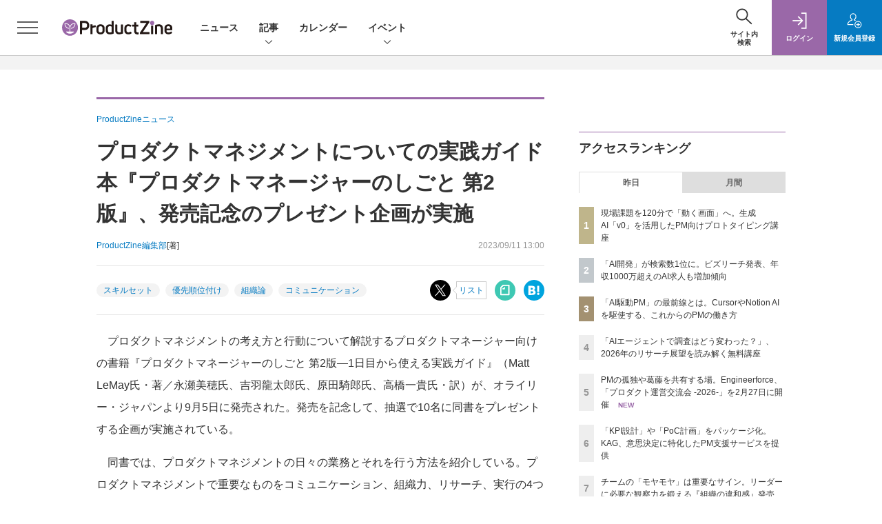

--- FILE ---
content_type: text/html; charset=UTF-8
request_url: https://productzine.jp/article/detail/2065
body_size: 42027
content:

    



<!DOCTYPE html>
<!--[if lte IE 8]>         <html class="no-js lt-ie8" lang="ja"> <![endif]-->
<!--[if gt IE 8]><!--> <html class="no-js gt-ie9" lang="ja"> <!--<![endif]--><head prefix="og: http://ogp.me/ns# fb: http://ogp.me/ns/fb# article: http://ogp.me/ns/article#">
<script>
var dataLayer = dataLayer || [];
dataLayer.push({
'trackPageview':'PZ/article/detail/2065',
'member' : 'nonmember',
'corner' : '/corner/10',
'article_type' : 'ニュース',
'employee_name' : '前島 翔子',
'publishtime' : '2023-09-11',
'timestamp' : '2026-01-22 19:56:26',
'author_name' : 'ProductZine編集部',
});
</script><!-- Google Tag Manager -->
<script>(function(w,d,s,l,i){w[l]=w[l]||[];w[l].push({'gtm.start':
new Date().getTime(),event:'gtm.js'});var f=d.getElementsByTagName(s)[0],
j=d.createElement(s),dl=l!='dataLayer'?'&l='+l:'';j.async=true;j.src=
'https://www.googletagmanager.com/gtm.js?id='+i+dl;f.parentNode.insertBefore(j,f);
})(window,document,'script','dataLayer','GTM-KCRDB7F');
</script>
<!-- End Google Tag Manager -->
<script src="//cdn.optimizely.com/js/651080092.js"></script>
  <meta charset="utf-8">
  <title>プロダクトマネジメントについての実践ガイド本『プロダクトマネージャーのしごと 第2版』、発売記念のプレゼント企画が実施|ProductZine（プロダクトジン）</title>
  <meta http-equiv="X-UA-Compatible" content="IE=edge">
  <meta name="viewport" content="width=device-width, initial-scale=1.0">
  <meta name="format-detection" content="telephone=no">
  <meta name="description" content="　プロダクトマネジメントの考え方と行動について解説するプロダクトマネージャー向けの書籍『プロダクトマネージャーのしごと 第2版―1日目から使える実践ガイド』（Matt LeMay氏・著／永瀬美穂氏、吉羽龍太郎氏、原田騎郎氏、高橋一貴氏・訳）が、オライリー・ジャパンより9月5日に発売された。発売を記念して、抽選で10名に同書をプレゼントする企画が実施されている。">
  <meta name="keywords" content="スキルセット,優先順位付け,組織論,コミュニケーション">
  <meta name="ROBOTS" content="NOODP">
  <meta name="robots" content="max-image-preview:large">
  <meta name="application-name" content="ProductZine"/>
  <meta name="msapplication-config" content="browserconfig.xml" />
    <meta property="og:title" content="プロダクトマネジメントについての実践ガイド本『プロダクトマネージャーのしごと 第2版』、発売記念のプレゼント企画が実施">
  <meta property="og:type" content="article">
  <meta property="og:url" content="https://productzine.jp/article/detail/2065">
  <meta property="og:image" content="https://productzine.jp/static/images/article/2065/2065_ogp.png" />
  <meta property="og:image" content="https://productzine.jp/static/images/article/2065/2065_ogp.png" />  
    <meta property="og:image:width" content="1200">
  <meta property="og:image:height" content="630">
    <meta property="og:site_name" content="ProductZine">
  <meta property="og:description" content="　プロダクトマネジメントの考え方と行動について解説するプロダクトマネージャー向けの書籍『プロダクトマネージャーのしごと 第2版―1日目から使える実践ガイド』（Matt LeMay氏・著／永瀬美穂氏、吉羽龍太郎氏、原田騎郎氏、高橋一貴氏・訳）が、オライリー・ジャパンより9月5日に発売された。発売を記念して、抽選で10名に同書をプレゼントする企画が実施されている。">
  <meta property="fb:admins" content="">

  <meta name="twitter:card" content="summary_large_image">
  <meta name="twitter:site" content="productzine_jp">
    <meta name="cxenseparse:url" content="https://productzine.jp/article/detail/2065">
<meta name="cxenseparse:sho-article-type" content="ニュース">
<meta name="cxenseparse:sho-article-title" content="プロダクトマネジメントについての実践ガイド本『プロダクトマネージャーのしごと 第2版』、発売記念のプレゼント企画が実施">
<meta name="cxenseparse:sho-corner" content="ProductZineニュース">
<meta name="cxenseparse:sho-corner-id" content="10">
    <meta name="cxenseparse:sho-tag" content="スキルセット">
    <meta name="cxenseparse:sho-tag" content="優先順位付け">
    <meta name="cxenseparse:sho-tag" content="組織論">
    <meta name="cxenseparse:sho-tag" content="コミュニケーション">
<meta name="cxenseparse:sho-author" content="ProductZine編集部">
  <meta name="cxenseparse:sho-publish-y" content="2023">
<meta name="cxenseparse:sho-publish-m" content="202309">
<meta name="cxenseparse:sho-publish-d" content="20230911">
<meta name="cxenseparse:recs:publishtime" content="2023-09-11T13:00:00+09:00">
  <meta name="cxenseparse:recs:image" content="https://productzine.jp/static/images/article/2065/2065_t.png"/>
<meta name="cxenseparse:sho-articlepath" content="article/detail/2065">

      
                <link rel="canonical" href="https://productzine.jp/article/detail/2065"/>
    <meta name="cXenseParse:pageclass" content="article"/>
    <link rel="alternate" type="application/rss+xml" href="/rss/new/index.xml" title="RSS new article">
  <link rel="shortcut icon" href="/favicon.ico">
  <link rel="apple-touch-icon" href="/apple-touch-icon.png?v2" sizes="180x180">

          <link rel="stylesheet" href="//d3kqjh0d0ujjwo.cloudfront.net/static/templates/css/bootstrap.custom.css">
    <link href="//d3kqjh0d0ujjwo.cloudfront.net/static/templates/css/main-productzine.css" rel="stylesheet" type="text/css">
    <link href="//d3kqjh0d0ujjwo.cloudfront.net/static/templates/css/productzine.css" rel="stylesheet" type="text/css">
    <link href="//d3kqjh0d0ujjwo.cloudfront.net/static/templates/css/prettify.css" rel="stylesheet" type="text/css">
    <link href="//d3kqjh0d0ujjwo.cloudfront.net/static/templates/css/scroll-hint.css" rel="stylesheet" type="text/css">
  
       
    <script src="https://securepubads.g.doubleclick.net/tag/js/gpt.js"></script>
  <script>
  window.googletag = window.googletag || {cmd: []};
  </script>
  <!--[if lt IE 9]>
  <script src="//d3kqjh0d0ujjwo.cloudfront.net/static/common/js/html5.js"></script>
  <![endif]-->
      <script src="//d3kqjh0d0ujjwo.cloudfront.net/static/templates/lib/js/jquery-3.5.1.min.js "></script>
  <script src="//d3kqjh0d0ujjwo.cloudfront.net/lib/js/jquery.cookie.js"></script>
  <script src="//d3kqjh0d0ujjwo.cloudfront.net/lib/js/bootstrap_jquery.js"></script>

  <script src="//d3kqjh0d0ujjwo.cloudfront.net/static/templates/js/bootstrap.min.js" defer></script>
  
    <script src="//d3kqjh0d0ujjwo.cloudfront.net/static/templates/js/dfp.js?v2"></script>
    <script src="//d3kqjh0d0ujjwo.cloudfront.net/static/templates/js/productzine.js?v1"></script>
  <script src="//d3kqjh0d0ujjwo.cloudfront.net/lib/js/prettify/prettify.js"></script>
  <script src="//d3kqjh0d0ujjwo.cloudfront.net/static/templates/js/jquery.magnific-popup.min.js"></script>
    <script src="//d3kqjh0d0ujjwo.cloudfront.net/static/templates/js/main.js" defer></script>
  <script src="//d3kqjh0d0ujjwo.cloudfront.net/static/templates/js/lazysizes.min.js"></script>
  <script src="//d3kqjh0d0ujjwo.cloudfront.net/static/common/js/embed.js"></script>
  <script src="//d3kqjh0d0ujjwo.cloudfront.net/static/templates/js/scroll-hint.min.js"></script>

  <script>
  $(function() {
    $('.c-article_rating_btn').on('click', function (e) {
        if ($('.c-review_count')) {
            var review = $('.c-review_count')[0].dataset.review;
            var article_id = $('.c-review_count')[0].dataset.articleId;
        } else {
            return false;
        }
        if ( review == 'reviewing' ) {
              $(this).removeClass('on');
        }

        var data = {};
        var method = 'add';
        if (review == 'reviewing') {
            method = 'delete';
        }
        var url = '/api/rating/' + method + '/' + article_id;
        $.ajax({
            type: "POST",
            url: url,
            data: data,
            success: function (data) {
                if (data.status != "0") {
                    var counter = 1;
                    if (data.message == 'none') {
                        counter = -1;
                    }
                    $('.c-review_count').text(data.count);
                    $('.c-review_count').each(function (i, v) {
                        v.dataset.count = parseInt(v.dataset.count) + counter;
                        v.dataset.review = data.message
                    });

                }
                $('.c-star_icon').toggleClass('select');
            },
            error: function (data) {
            }
        });
    });

  });
</script>
<script>
$(function(){
    var windowWidth = $(window).width();
    var headerHight = 115;
    if(location.hash){
      if (location.hash.indexOf("#fn") != -1) {
        var urlHash= location.hash.replace(/:/g, "\\:");
        if($(urlHash).length){
          $("html,body").animate({scrollTop:$(urlHash).offset().top - headerHight});
        }
      }
    }
    $('a[href^="#fn"]').click(function() {
    var href= $(this).attr("href").replace(/:/g, "\\:");
    if($(href).length){
      $("html,body").animate({scrollTop:$(href).offset().top - headerHight});
    }
    return false;
   });
});
</script>
              <script type="text/javascript">
    // Ad
    init_dfp();

    var mobile_flag;
    var view_mode;

        $(function(){
      if ((navigator.userAgent.indexOf('iPhone') > 0 || navigator.userAgent.indexOf('iPod') > 0 || navigator.userAgent.indexOf('Android') > 0)) {
        $('.login_button').removeAttr('data-toggle');
        $('.login_button').attr('href', 'https://shoeisha.jp/users/login/productzine?ref=/article/detail/2065');
      }
    });

    if ((navigator.userAgent.indexOf('iPhone') > 0 || navigator.userAgent.indexOf('iPad') > 0)
    //if ((navigator.userAgent.indexOf('iPhone') > 0 && navigator.userAgent.indexOf('iPad') == -1)
      || navigator.userAgent.indexOf('iPod') > 0 || navigator.userAgent.indexOf('Android') > 0)
        mobile_flag = 1;

    $(function(){
    });
  </script>
    

<!-- Cxense script start -->
<script type="text/javascript">
  
  function cxHasLocalStorage() {
    try { return typeof window.localStorage === 'object' && typeof window.localStorage.getItem === 'function'; } catch (e) { return false; }
  }
  function cx_getOptOutStatus(key) {
    var status = false;
    if (cxHasLocalStorage()) {
      var optedOut = window.localStorage.getItem(key);
      if (optedOut && optedOut === 'true') {
        status = true;
      }
    }
    return status;
  }
  var cX = cX || {};
  cX.callQueue = cX.callQueue || [];
  if (cx_getOptOutStatus('cx_optOut')) {
    cX.callQueue.push(['requireConsent']);
    cX.callQueue.push(['clearIds']);
  }
  cX.CCE = cX.CCE || {}; cX.CCE.callQueue = cX.CCE.callQueue || [];
  cX.callQueue.push(['setSiteId', '1138607452954715575']);

  var cx_props = cx_props || {}; cx_props['k'] = [];
  var cpl = [];
  var spl = [];
  cX.callQueue.push(['invoke', function() {
    var cp = {}, sa = {};
    var cpMaxLen = 40;
    var cpKeyLen = 20;
    try{
      var refhost = cX.library._findRealReferrer().split('/')[2];
      if(refhost && location.hostname !== refhost) {
        cp["referrer_host"] = sa["referrer_host_S"] = refhost.slice(0,cpMaxLen);
      }
    }catch(e){}
    var u = ["utm_source", "utm_medium", "utm_term", "utm_content", "utm_campaign"];
    if((typeof(spl) !== "undefined") && (Object.prototype.toString.call(spl) === "[object Array]")) {
      Array.prototype.push.apply(u, spl);
    }
    if(location.search) location.search.substring(1).split("&").forEach(function(k){
      try{
        var v = k.split("=");
        if(v[0].slice(0,3)==="cx_" && v[1]) {
          sa[v[0].replace(/^cx_/,"")+"_S"] = decodeURIComponent(v[1]).slice(0,cpMaxLen);
        } else if(u.indexOf(v[0].toLowerCase())!==-1 && v[1]) {
          cp[v[0].toLowerCase().slice(0,cpKeyLen)] = sa[v[0].toLowerCase()+"_S"] = decodeURIComponent(v[1]).slice(0,cpMaxLen);
        } else if((typeof(cpl) !== "undefined") && (Object.prototype.toString.call(cpl) === "[object Array]") && (cpl.indexOf(v[0].toLowerCase())!==-1 && v[1])) {
          cp[v[0].toLowerCase().slice(0,cpKeyLen)] = decodeURIComponent(v[1]).slice(0,cpMaxLen);
        }
      }catch(e){}
    });
    if(!cX.getUserId(false)) {
      cp["newuser"] = sa["newuser_S"] = "true";
    }
    else {
      try{
        var t = new Date().getTime() - parseInt(cX.library.m_atfr.match(/altm=(\d+)/)[1]);
        if (t >= 1000*60*30) {
          cX.stopAllSessionAnnotations();
          var da = Math.floor(t/(1000*60*60*24));
          if(da < 1) {
            cp["elapsed"] = sa["elapsed_S"] = "\u0031\u65E5\u4EE5\u5185";
          } else if(da < 7) {
            cp["elapsed"] = sa["elapsed_S"] = String(da)+"\u65E5\u3076\u308A";
          } else if(da < 31) {
            cp["elapsed"] = sa["elapsed_S"] = String(Math.floor(da/7))+"\u9031\u9593\u3076\u308A";
          } else if(da < 365) {
            cp["elapsed"] = sa["elapsed_S"] = String(Math.floor(da/31))+"\u30F6\u6708\u3076\u308A";
          } else {
            cp["elapsed"] = sa["elapsed_S"] = "1\u5E74\u4EE5\u4E0A";
          }
        }
      } catch(e) {}
    }
    var cx_eu = cX.getCookie('eu');
    if (cx_eu){
        cX.setCustomParameters({'status': 'login'});
        cX.addExternalId({'id': cx_eu, 'type': 'sho'});
    }
    if (typeof eU !== 'undefined' && typeof eU.isLoggingIn === 'function') {
        cX.setCustomParameters({'logging_in': eU.isLoggingIn()});
    }

    var originalRef=document.referrer;
    if(originalRef.match(/faeb92b469b40c9d72e4-dc920caace12a27e58d45a42e86d29a2\.ssl\.cf2\.rackcdn\.com\/generic_v[0-9]+\.html/) || originalRef.match(/cdn\.cxpublic\.com\/generic_v[0-9]+\.html/)){
        sa["cx_source_S"] = "cxrecs";
    }
    if(Object.keys(cp).length>0) {
      cX.setCustomParameters(cp);
    }
    if(Object.keys(sa).length>0) {
      cX.startSessionAnnotation(sa);
    }
    try {
      "newuser_S" in cX.library._getSessionAnnotations() && cx_props['k'].push("newuser");
    } catch(e) {}
  }]);

    cX.callQueue.push(['setCustomParameters', { 'page': '1' }]);
  cX.CCE.callQueue.push(['sendPageViewEvent', 'sho', '15407cc43187c9b0981171abc4e9b4dc4e1d7c22']);
</script>
<script type="text/javascript">
(function(d,s,e,t){e=d.createElement(s);e.type='text/java'+s;e.async='async';e.src='https://cdn.cxense.com/cx.cce.js';t=d.getElementsByTagName(s)[0];t.parentNode.insertBefore(e,t);})(document,'script');
</script>
<script>(function(src){var a=document.createElement("script");a.type="text/javascript";a.async=true;a.src=src;var b=document.getElementsByTagName("script")[0];b.parentNode.insertBefore(a,b)})("https://experience-ap.piano.io/xbuilder/experience/load?aid=sG3cUMv7pj");</script>
<!-- Cxense script end -->
<!-- Cxense Customized script start -->
<script type="text/javascript">
  window.cXcustom = window.cXcustom || function() {(window.cXcustom.q = window.cXcustom.q || []).push(arguments)};
  cX.callQueue.push(['invoke', function() {
    var cx_reading_params = {origin: "sho-web", persistedQueryId: "15407cc43187c9b0981171abc4e9b4dc4e1d7c22"};
    cXcustom("scrollDepth", function(pos){cX.sendEvent("scroll", {pos_entire_page:String(pos)+'%'}, cx_reading_params);} , 0, '', false, 1000);
    cXcustom("scrollDepth", function(pos){cX.sendEvent("scroll", {pos_in_article:String(pos)+'%'}, cx_reading_params);}, 1, 'c-article_content', false, 1000);
    cXcustom("clickedTracker", function(func, obj){func("clicked", obj, cx_reading_params)});
    cX.loadScript("//d3kqjh0d0ujjwo.cloudfront.net/lib/js/cx-custom.js");
  }]);
</script>
<!-- Cxense Customized script end -->
<!-- Facebook Pixel Code -->
<script>!function(f,b,e,v,n,t,s){if(f.fbq)return;n=f.fbq=function(){n.callMethod?n.callMethod.apply(n,arguments):n.queue.push(arguments)};if(!f._fbq)f._fbq=n;n.push=n;n.loaded=!0;n.version='2.0';n.queue=[];t=b.createElement(e);t.async=!0;t.src=v;s=b.getElementsByTagName(e)[0];s.parentNode.insertBefore(t,s)}(window,document,'script','https://connect.facebook.net/en_US/fbevents.js');fbq('init', '1704151296468367'); fbq('track', 'PageView');</script><noscript><img height="1" width="1" src="https://www.facebook.com/tr?id=1704151296468367&ev=PageView&noscript=1"/></noscript>
<!-- End Facebook Pixel Code -->
</head>

<body id="Detail">
<!-- Google Tag Manager (noscript) -->
<noscript><iframe src="https://www.googletagmanager.com/ns.html?id=GTM-KCRDB7F"
height="0" width="0" style="display:none;visibility:hidden"></iframe></noscript>
<!-- End Google Tag Manager (noscript) -->
<div id="fb-root"></div>
  <script>(function(d, s, id) {
    var js, fjs = d.getElementsByTagName(s)[0];
    if (d.getElementById(id)) return;
    js = d.createElement(s); js.id = id;
    js.src = 'https://connect.facebook.net/ja_JP/sdk.js#xfbml=1&version=v3.2';
    fjs.parentNode.insertBefore(js, fjs);
  }(document, 'script', 'facebook-jssdk'));</script>


  <div class="l-page">
  <div class="c-modal c-loginmodal" data-modal="login">
  <div class="c-modal_inner">
    <div class="c-modal_dialog">
      <div class="c-loginmodal_header">
        <div class="c-loginmodal_header_bar">
          <div class="c-loginmodal_header_inner">
            <div class="c-loginmodal_header_logo"><img src="//d3kqjh0d0ujjwo.cloudfront.net/static/templates/img/common/logo_productzine.svg" alt="プロダクトマネジメントについての実践ガイド本『プロダクトマネージャーのしごと 第2版』、発売記念のプレゼント企画が実施|ProductZine（プロダクトジン）"></div>
            <div class="c-loginmodal_header_id"><img src="//d3kqjh0d0ujjwo.cloudfront.net/static/templates/img/common/logo_id.png" alt="SHOEISHA iD"></div>
          </div>
        </div>
      </div>
      <div class="c-loginmodal_body">
        <p id="valid_message"></p>
        <form action="https://productzine.jp/user/login" method="POST">
          <input type="hidden" name="ref" value="/article/detail/2065">
          <div class="c-loginmodal_formgroup">
            <div class="c-loginmodal_formitem row">
              <label for="email" class="col-form-label"><svg class="icon"><use xlink:href="https://productzine.jp/static/templates/img/common/sprite.svg#icon-mail"/></svg>メールアドレス</label>
              <div>
                <input type="email" id="email" name="email" class="form-control" placeholder="sample@productzine.jp" required>
              </div>
            </div>
            <div class="c-loginmodal_formitem row">
              <label for="password" class="col-form-label"><svg class="icon"><use xlink:href="https://productzine.jp/static/templates/img/common/sprite.svg#icon-password"/></svg>パスワード</label>
              <div>
                <input type="password" id="password" name="password" class="form-control" required>
              </div>
              <div class="c-loginmodal_formitem_notes">
                <p><a href="https://shoeisha.jp/users/password">パスワードを忘れた場合はこちら</a></p>
              </div>
            </div>
          </div>
                    <div class="c-loginmodal_login">
            <button type="submit" class="c-btn -fluid">ログイン</button>
          </div>
        </form>
        <div class="c-loginmodal_notes">
          <p>※旧SEメンバーシップ会員の方は、同じ登録情報（メールアドレス＆パスワード）でログインいただけます</p>
        </div>
      </div>
      <div class="c-close c-modal_close"><button type="button" class="c-close_btn c-modal_close_btn" aria-label="閉じる"><span class="c-close_icon c-modal_close_icon"></span></button></div>
    </div>
  </div>
</div>

<script>
  $(function(){
    if (location.hash.indexOf('#login_e') == 0){
      $('#valid_message').html('<font color="red"><b>IDまたはパスワードが違います。</b></font>');
      $('.l-modal_overlay').addClass('is-active');
      $('.c-modal').addClass('is-active');
    }
  });
</script>

    <header class="l-header">
  <div class="l-header_bar">
    <div class="l-header_inner">
      <div class="l-header_togglemenu">
        <span class="">
          <button type="button" class="l-header_togglemenu_btn" data-megamenu="allmenu" aria-label="メニューを開く"><span class="l-header_togglemenu_icon"></span></button>
        </span>
      </div>
      <div class="l-header_logo ga_nav">
                <a href="/"><img src="//d3kqjh0d0ujjwo.cloudfront.net/static/templates/img/common/logo_productzine.svg" alt="プロダクトマネジメントについての実践ガイド本『プロダクトマネージャーのしごと 第2版』、発売記念のプレゼント企画が実施|ProductZine（プロダクトジン）"></a>
              </div>
      <div class="l-header_globalnav ga_nav">
        <ul class="l-header_globalnav_list">
                    <li class="l-header_globalnav_listitem">
            <a href="/news"  class="l-header_globalnav_link">                          ニュース 
                        </a>          </li>
                    <li class="l-header_globalnav_listitem">
                                      <button type="button" class="l-header_globalnav_btn" data-megamenu="articles">
              記事<svg class="icon"><use xlink:href="https://productzine.jp/static/templates/img/common/sprite.svg#icon-arrow_down"/></svg>
              </button>
                                  </li>
                    <li class="l-header_globalnav_listitem">
            <a href="/feature/pmmeetup"  class="l-header_globalnav_link">                          カレンダー 
                        </a>          </li>
                    <li class="l-header_globalnav_listitem">
                                      <button type="button" class="l-header_globalnav_btn" data-megamenu="event">
              イベント<svg class="icon"><use xlink:href="https://productzine.jp/static/templates/img/common/sprite.svg#icon-arrow_down"/></svg>
              </button>
                                  </li>
                  </ul>
      </div>
      <div class="l-header_functionnav">
        <ul class="l-header_functionnav_list">
          <li class="l-header_functionnav_listitem -search">
          <button type="button" class="l-header_functionnav_btn l-header_search_btn" data-megamenu="search"><span class="l-header_functionnav_btn_inner"><svg class="icon"><use xlink:href="https://productzine.jp/static/templates/img/common/sprite.svg#icon-search"/></svg>
          サイト内<br>検索
          </span>
          <span class="l-header_search_icon"></span></button></li>
          

<script>
  $(function(){


    if (location.hash.indexOf('#login_e') == 0){
      $('#valid_message').html('<font color="red"><b>IDまたはパスワードが違います。</b></font>');
      $('#modal_login').modal('show')
    }
  });
</script>

    <li class="l-header_functionnav_listitem -login">
    <button type="button" class="l-header_functionnav_btn c-modal_trigger" data-modal="login"><span class="l-header_functionnav_btn_inner"><svg class="icon"><use xlink:href="https://productzine.jp/static/templates/img/common/sprite.svg#icon-login"/></svg>ログイン</span></button>
  </li>
  <li class="l-header_functionnav_listitem -regist ga-register-link"><a href="/user/regist/?ref=/article/detail/2065&amp;utm_source=productzine.jp&amp;utm_medium=self&amp;utm_campaign=regist&amp;utm_term=/article/detail/2065" class="l-header_functionnav_btn"><span class="l-header_functionnav_btn_inner"><svg class="icon"><use xlink:href="https://productzine.jp/static/templates/img/common/sprite.svg#icon-regist"/></svg>新規<br class="hidden-up-md">会員登録</span></a></li>
          </ul>
      </div>
    </div>
  </div>
</header>  <div class="l-megamenu ga_nav" data-nosnippet>
  <div class="l-megamenu_overlay"></div>
  <div class="l-megamenu_item" data-megamenu="allmenu">
    <div class="l-megamenu_inner container">
              
<div class="l-megamenu_functionnav">
  <div class="l-megamenu_functionnav_search">
    <form action="/search/" name="search" method="GET">
      <div class="c-search">
        <input type="search" name="q" placeholder="サイト内検索" title="サイト内検索" class="c-input"><button type="submit" class="c-search_btn"><svg class="icon" aria-label="検索"><use xlink:href="https://productzine.jp/static/templates/img/common/sprite.svg#icon-search"/></svg></button>
      </div>
    </form>
  </div>
  <div class="l-megamenu_functionnav_usermenu d-none d-md-block">
    <ul class="l-megamenu_functionnav_usermenu_list">
      

<script>
  $(function(){


    if (location.hash.indexOf('#login_e') == 0){
      $('#valid_message').html('<font color="red"><b>IDまたはパスワードが違います。</b></font>');
      $('#modal_login').modal('show')
    }
  });
</script>

    <li class="l-footer_functionnav_usermenu_listitem"><button type="button" class="c-btn -fluid -login c-modal_trigger" data-modal="login"><svg class="icon"><use xlink:href="https://productzine.jp/static/templates/img/common/sprite.svg#icon-login"/></svg>ログイン</button></li>
  <li class="l-footer_functionnav_usermenu_listitem ga-register-link"><a href="/user/regist/?ref=/article/detail/2065&amp;utm_source=productzine.jp&amp;utm_medium=self&amp;utm_campaign=regist&amp;utm_term=/article/detail/2065" class="c-btn -fluid -regist"><svg class="icon"><use xlink:href="https://productzine.jp/static/templates/img/common/sprite.svg#icon-regist"/></svg>新規会員登録</a></li>
      </ul>
  </div>
  <div class="l-megamenu_functionnav_links">
    <ul class="l-megamenu_functionnav_links_list">
	  	<li class="l-megamenu_functionnav_links_listitem"><a href="https://x.com/productzine_jp" target="_blank"><img src="//d3kqjh0d0ujjwo.cloudfront.net/static/templates/img/icon/icon_x.svg" alt="X"></a></li>
  		<li class="l-megamenu_functionnav_links_listitem"><a href="https://www.facebook.com/productzine/" target="_blank"><img src="//d3kqjh0d0ujjwo.cloudfront.net/static/templates/img/icon/logo-fb-color.svg" alt="facebook"></a></li>
            <li class="l-megamenu_functionnav_links_listitem"><a href="/ml/backnumber" class="l-megamenu_functionnav_link">メールバックナンバー<svg class="icon hidden-up-md"><use xlink:href="https://productzine.jp/static/templates/img/common/sprite.svg#icon-linkarrow"/></svg></a></li>
    </ul>
  </div>
  <div class="l-megamenu_functionnav_cta">
    <ul class="l-megamenu_functionnav_cta_list">
      <li class="l-megamenu_functionnav_cta_listitem"><a href="/offering" class="c-btn -fluid -outline">記事掲載のご依頼</a></li>      <li class="l-megamenu_functionnav_cta_listitem"><a href="https://www.shoeisha.co.jp/ad/web/productzine" class="c-btn -fluid -outline">広告掲載のご案内</a></li>    </ul>
  </div>
</div>

              
<div class="c-stacknav l-megamenu_stacknav">
  <ul class="c-stacknav_list">
          <li class="c-stacknav_listitem">
      <a href="/news"  class="c-stachnav_heading">ニュース<svg class="icon"><use xlink:href="https://productzine.jp/static/templates/img/common/sprite.svg#icon-linkarrow"/></svg></a>
      <div class="c-stacknav_details">
        <ul class="l-megamenu_medialist row row-cols-sm-2 g-3">
                    <li>
            <div class="l-megamenu_media">
                            <div class="l-megamenu_media_content">
                <p class="l-megamenu_media_heading"><a href="/article/detail/4029">資金調達の中央値は低下し「選別」が進む。Speedaが2025年の国内スタートアップ動向を分析</a></p>
              </div>                  
            </div>
          </li>
                  </ul>
      </div>
    </li>
              <li class="c-stacknav_listitem">
      <a href="/article"  class="c-stachnav_heading">新着記事一覧<svg class="icon"><use xlink:href="https://productzine.jp/static/templates/img/common/sprite.svg#icon-linkarrow"/></svg></a>
      <div class="c-stacknav_details">
        <ul class="l-megamenu_medialist row row-cols-sm-2 g-3">
                    <li class="">
            <div class="l-megamenu_media">
              <figure class="l-megamenu_media_img">
              <img data-src="//d3kqjh0d0ujjwo.cloudfront.net/static/images/article/4006/4006_t.png" alt="" width="200" height="150" class="lazyload">
              <noscript>
                <img src="//d3kqjh0d0ujjwo.cloudfront.net/static/images/article/4006/4006_t.png" alt="" width="200" height="150">
              </noscript>
              </figure>
              <div class="l-megamenu_media_content">
                <p class="l-megamenu_media_heading">
                <a href="/article/detail/4006">チームを安心させるだけの数字を捨てよ。データ分析プラットフォーム・Mixpanelが教える「虚栄の指標」を見抜く4つのテスト
                                </a>
                </p>
              </div>
            </div>
          </li>
                  </ul>

         
        <ul class="c-stacknav_detailslist">
                    <li class="c-stacknav_detailslistitem c-stacknav_accordion">
            <button type="button" class="c-stachnav_detailsheading c-stacknav_accordion_trigger">テーマから記事を探す<svg class="icon"><use xlink:href="https://productzine.jp/static/templates/img/common/sprite.svg#icon-arrow_down"/></svg></button>
            <div class="c-stacknav_details c-stacknav_accordion_details">
              <ul class="c-stacknav_detailslist">
                                <li class="c-stacknav_detailslistitem">
                  <a href="/case/ " class="c-stachnav_detailsheading" data-theme-title="事例" data-theme-click-url="/case" >事例<svg class="icon"><use xlink:href="https://productzine.jp/static/templates/img/common/sprite.svg#icon-linkarrow"/></svg></a>
                  <div class="c-stacknav_details">
                    <ul class="l-megamenu_medialist row g-3">
                                            <li>
                        <div class="l-megamenu_media">
                          <figure class="l-megamenu_media_img">
                          <img data-src="//d3kqjh0d0ujjwo.cloudfront.net/static/images/article/3762/3762_t.jpg" alt="" width="200" height="150" class="lazyload">
                          <noscript>
                            <img src="//d3kqjh0d0ujjwo.cloudfront.net/static/images/article/3762/3762_t.jpg" alt="" width="200" height="150">
                          </noscript>
                          </figure>
                          <div class="l-megamenu_media_content">
                            <p class="l-megamenu_media_heading"><a href="/article/detail/3762" class="ga_theme" data-theme-title="事例" data-theme-click-url="/article/detail/3762">年商400億円超SaaSの成長の舞台裏―ラクス プロダクトマネージャー組織変革のリアル</a></p>
                          </div>
                        </div>
                      </li>
                                            <li>
                        <div class="l-megamenu_media">
                          <figure class="l-megamenu_media_img">
                          <img data-src="//d3kqjh0d0ujjwo.cloudfront.net/static/images/article/2776/2776_t.jpg" alt="" width="200" height="150" class="lazyload">
                          <noscript>
                            <img src="//d3kqjh0d0ujjwo.cloudfront.net/static/images/article/2776/2776_t.jpg" alt="" width="200" height="150">
                          </noscript>
                          </figure>
                          <div class="l-megamenu_media_content">
                            <p class="l-megamenu_media_heading"><a href="/article/detail/2776" class="ga_theme" data-theme-title="事例" data-theme-click-url="/article/detail/2776">すべてを「Why？」から始めよう──躍進する医療スタートアップMICINが取り組むプロダクトづくりとは</a></p>
                          </div>
                        </div>
                      </li>
                                          </ul>
                  </div>
                </li>
                                <li class="c-stacknav_detailslistitem">
                  <a href="/pm/ " class="c-stachnav_detailsheading" data-theme-title="PMとは" data-theme-click-url="/pm" >PMとは<svg class="icon"><use xlink:href="https://productzine.jp/static/templates/img/common/sprite.svg#icon-linkarrow"/></svg></a>
                  <div class="c-stacknav_details">
                    <ul class="l-megamenu_medialist row g-3">
                                            <li>
                        <div class="l-megamenu_media">
                          <figure class="l-megamenu_media_img">
                          <img data-src="//d3kqjh0d0ujjwo.cloudfront.net/static/images/article/3957/3957_t.png" alt="" width="200" height="150" class="lazyload">
                          <noscript>
                            <img src="//d3kqjh0d0ujjwo.cloudfront.net/static/images/article/3957/3957_t.png" alt="" width="200" height="150">
                          </noscript>
                          </figure>
                          <div class="l-megamenu_media_content">
                            <p class="l-megamenu_media_heading"><a href="/article/detail/3957" class="ga_theme" data-theme-title="PMとは" data-theme-click-url="/article/detail/3957">AI時代のプロダクトマネージャーは「体験全体」を作り替えろ──機能追加ではなく“再設計”の実践知</a></p>
                          </div>
                        </div>
                      </li>
                                            <li>
                        <div class="l-megamenu_media">
                          <figure class="l-megamenu_media_img">
                          <img data-src="//d3kqjh0d0ujjwo.cloudfront.net/static/images/article/3831/PZ3881_t.png" alt="" width="200" height="150" class="lazyload">
                          <noscript>
                            <img src="//d3kqjh0d0ujjwo.cloudfront.net/static/images/article/3831/PZ3881_t.png" alt="" width="200" height="150">
                          </noscript>
                          </figure>
                          <div class="l-megamenu_media_content">
                            <p class="l-megamenu_media_heading"><a href="/article/detail/3831" class="ga_theme" data-theme-title="PMとは" data-theme-click-url="/article/detail/3831">コンパウンド戦略の“解像度”を高める「4階層のビジョン設計」──jinjerが挑む、全プロダクトをGTMさせる仕組み</a></p>
                          </div>
                        </div>
                      </li>
                                          </ul>
                  </div>
                </li>
                                <li class="c-stacknav_detailslistitem">
                  <a href="/customer/ " class="c-stachnav_detailsheading" data-theme-title="顧客理解" data-theme-click-url="/customer" >顧客理解<svg class="icon"><use xlink:href="https://productzine.jp/static/templates/img/common/sprite.svg#icon-linkarrow"/></svg></a>
                  <div class="c-stacknav_details">
                    <ul class="l-megamenu_medialist row g-3">
                                            <li>
                        <div class="l-megamenu_media">
                          <figure class="l-megamenu_media_img">
                          <img data-src="//d3kqjh0d0ujjwo.cloudfront.net/static/images/article/3866/3866_t.png" alt="" width="200" height="150" class="lazyload">
                          <noscript>
                            <img src="//d3kqjh0d0ujjwo.cloudfront.net/static/images/article/3866/3866_t.png" alt="" width="200" height="150">
                          </noscript>
                          </figure>
                          <div class="l-megamenu_media_content">
                            <p class="l-megamenu_media_heading"><a href="/article/detail/3866" class="ga_theme" data-theme-title="顧客理解" data-theme-click-url="/article/detail/3866">UXの「摩擦」はどこにある？ 「ユーザージャーニーマップ」で可視化する顧客体験の解像度</a></p>
                          </div>
                        </div>
                      </li>
                                            <li>
                        <div class="l-megamenu_media">
                          <figure class="l-megamenu_media_img">
                          <img data-src="//d3kqjh0d0ujjwo.cloudfront.net/static/images/article/3812/PZ3812_t.png" alt="" width="200" height="150" class="lazyload">
                          <noscript>
                            <img src="//d3kqjh0d0ujjwo.cloudfront.net/static/images/article/3812/PZ3812_t.png" alt="" width="200" height="150">
                          </noscript>
                          </figure>
                          <div class="l-megamenu_media_content">
                            <p class="l-megamenu_media_heading"><a href="/article/detail/3812" class="ga_theme" data-theme-title="顧客理解" data-theme-click-url="/article/detail/3812">PMFの再現性を高める「3つの規律」と「5つのフェーズ」──estie流“仕組み化”の全貌</a></p>
                          </div>
                        </div>
                      </li>
                                          </ul>
                  </div>
                </li>
                                <li class="c-stacknav_detailslistitem">
                  <a href="/roadmap/ " class="c-stachnav_detailsheading" data-theme-title="ロードマップ作成" data-theme-click-url="/roadmap" >ロードマップ作成<svg class="icon"><use xlink:href="https://productzine.jp/static/templates/img/common/sprite.svg#icon-linkarrow"/></svg></a>
                  <div class="c-stacknav_details">
                    <ul class="l-megamenu_medialist row g-3">
                                            <li>
                        <div class="l-megamenu_media">
                          <figure class="l-megamenu_media_img">
                          <img data-src="//d3kqjh0d0ujjwo.cloudfront.net/static/images/article/3735/PZ3735_t.png" alt="" width="200" height="150" class="lazyload">
                          <noscript>
                            <img src="//d3kqjh0d0ujjwo.cloudfront.net/static/images/article/3735/PZ3735_t.png" alt="" width="200" height="150">
                          </noscript>
                          </figure>
                          <div class="l-megamenu_media_content">
                            <p class="l-megamenu_media_heading"><a href="/article/detail/3735" class="ga_theme" data-theme-title="ロードマップ作成" data-theme-click-url="/article/detail/3735">アトラシアン流プロダクト開発術：複数プロダクトチームの連携を支援する「プログラムマネージャー」とは</a></p>
                          </div>
                        </div>
                      </li>
                                            <li>
                        <div class="l-megamenu_media">
                          <figure class="l-megamenu_media_img">
                          <img data-src="//d3kqjh0d0ujjwo.cloudfront.net/static/images/article/3767/3767_t.png" alt="" width="200" height="150" class="lazyload">
                          <noscript>
                            <img src="//d3kqjh0d0ujjwo.cloudfront.net/static/images/article/3767/3767_t.png" alt="" width="200" height="150">
                          </noscript>
                          </figure>
                          <div class="l-megamenu_media_content">
                            <p class="l-megamenu_media_heading"><a href="/article/detail/3767" class="ga_theme" data-theme-title="ロードマップ作成" data-theme-click-url="/article/detail/3767">「ビジョン」と「現場の声」の狭間で。モノグサ流、プロダクトアウトとマーケットインの両立術</a></p>
                          </div>
                        </div>
                      </li>
                                          </ul>
                  </div>
                </li>
                                <li class="c-stacknav_detailslistitem">
                  <a href="/team_building/ " class="c-stachnav_detailsheading" data-theme-title="チームづくり" data-theme-click-url="/team_building" >チームづくり<svg class="icon"><use xlink:href="https://productzine.jp/static/templates/img/common/sprite.svg#icon-linkarrow"/></svg></a>
                  <div class="c-stacknav_details">
                    <ul class="l-megamenu_medialist row g-3">
                                            <li>
                        <div class="l-megamenu_media">
                          <figure class="l-megamenu_media_img">
                          <img data-src="//d3kqjh0d0ujjwo.cloudfront.net/static/images/article/3909/3909_t.jpg" alt="" width="200" height="150" class="lazyload">
                          <noscript>
                            <img src="//d3kqjh0d0ujjwo.cloudfront.net/static/images/article/3909/3909_t.jpg" alt="" width="200" height="150">
                          </noscript>
                          </figure>
                          <div class="l-megamenu_media_content">
                            <p class="l-megamenu_media_heading"><a href="/article/detail/3909" class="ga_theme" data-theme-title="チームづくり" data-theme-click-url="/article/detail/3909">国産SaaSを牽引するトップリーダー3名が語る「これからのチーム」の正体──“仲良し”ではなく“共通のゴール”が熱狂を生む</a></p>
                          </div>
                        </div>
                      </li>
                                            <li>
                        <div class="l-megamenu_media">
                          <figure class="l-megamenu_media_img">
                          <img data-src="//d3kqjh0d0ujjwo.cloudfront.net/static/images/article/3830/3830_t2.png" alt="" width="200" height="150" class="lazyload">
                          <noscript>
                            <img src="//d3kqjh0d0ujjwo.cloudfront.net/static/images/article/3830/3830_t2.png" alt="" width="200" height="150">
                          </noscript>
                          </figure>
                          <div class="l-megamenu_media_content">
                            <p class="l-megamenu_media_heading"><a href="/article/detail/3830" class="ga_theme" data-theme-title="チームづくり" data-theme-click-url="/article/detail/3830">生成AIによるプロダクトマネージャー業務効率化のリアル──海外カスタマーインタビューからリサーチ業務の効率化まで</a></p>
                          </div>
                        </div>
                      </li>
                                          </ul>
                  </div>
                </li>
                                <li class="c-stacknav_detailslistitem">
                  <a href="/analytics/ " class="c-stachnav_detailsheading" data-theme-title="データ分析" data-theme-click-url="/analytics" >データ分析<svg class="icon"><use xlink:href="https://productzine.jp/static/templates/img/common/sprite.svg#icon-linkarrow"/></svg></a>
                  <div class="c-stacknav_details">
                    <ul class="l-megamenu_medialist row g-3">
                                            <li>
                        <div class="l-megamenu_media">
                          <figure class="l-megamenu_media_img">
                          <img data-src="//d3kqjh0d0ujjwo.cloudfront.net/static/images/article/4006/4006_t.png" alt="" width="200" height="150" class="lazyload">
                          <noscript>
                            <img src="//d3kqjh0d0ujjwo.cloudfront.net/static/images/article/4006/4006_t.png" alt="" width="200" height="150">
                          </noscript>
                          </figure>
                          <div class="l-megamenu_media_content">
                            <p class="l-megamenu_media_heading"><a href="/article/detail/4006" class="ga_theme" data-theme-title="データ分析" data-theme-click-url="/article/detail/4006">チームを安心させるだけの数字を捨てよ。データ分析プラットフォーム・Mixpanelが教える「虚栄の指標」を見抜く4つのテスト</a></p>
                          </div>
                        </div>
                      </li>
                                            <li>
                        <div class="l-megamenu_media">
                          <figure class="l-megamenu_media_img">
                          <img data-src="//d3kqjh0d0ujjwo.cloudfront.net/static/images/article/3945/3945_t.png" alt="" width="200" height="150" class="lazyload">
                          <noscript>
                            <img src="//d3kqjh0d0ujjwo.cloudfront.net/static/images/article/3945/3945_t.png" alt="" width="200" height="150">
                          </noscript>
                          </figure>
                          <div class="l-megamenu_media_content">
                            <p class="l-megamenu_media_heading"><a href="/article/detail/3945" class="ga_theme" data-theme-title="データ分析" data-theme-click-url="/article/detail/3945">「ノーススター指標」だけでは不十分？ 現場の行動とKGIをつなぐ「メトリックツリー」完全ガイド</a></p>
                          </div>
                        </div>
                      </li>
                                          </ul>
                  </div>
                </li>
                              </ul>
            </div>
          </li> 
          <li class="c-stacknav_detailslistitem c-stacknav_accordion">
            <button type="button" class="c-stachnav_detailsheading c-stacknav_accordion_trigger">連載から探す<svg class="icon"><use xlink:href="https://productzine.jp/static/templates/img/common/sprite.svg#icon-arrow_down"/></svg></button>
            <div class="c-stacknav_details c-stacknav_accordion_details">
              <ul class="c-stacknav_detailslist">
                <li class="c-stacknav_detailslistitem">
                  <a href="/article/corner" class="c-stachnav_detailsheading">連載記事<svg class="icon"><use xlink:href="https://productzine.jp/static/templates/img/common/sprite.svg#icon-linkarrow"/></svg></a>
                  <div class="c-stacknav_details">
                    <ul class="c-stacknav_headinglist">
                                            <li class="c-stacknav_headinglistitem">
                        <p class="c-stacknav_headinglist_heading"><a href="/article/corner/43">Mixpanel, Incからのプロダクトティップス<svg class="icon"><use xlink:href="https://productzine.jp/static/templates/img/common/sprite.svg#icon-linkarrow"/></svg></a></p>
                        <ul class="l-megamenu_medialist row g-3">
                          <li>
                            <div class="l-megamenu_media">
                              <figure class="l-megamenu_media_img">
                              <img data-src="//d3kqjh0d0ujjwo.cloudfront.net/static/images/article/2555/2555_t.png" alt="" width="200" height="150" class="lazyload">
                              <noscript>
                                <img src="//d3kqjh0d0ujjwo.cloudfront.net/static/images/article/2555/2555_t.png" alt="" width="200" height="150">
                              </noscript>
                              </figure>
                              <div class="l-megamenu_media_content">
                                <p class="l-megamenu_media_heading"><a href="/article/detail/2555">プロダクト分析のコツ：ユーザーエンゲージメントを読み解く</a></p>
                              </div>
                            </div>
                          </li>
                        </ul>
                      </li>
                                            <li class="c-stacknav_headinglistitem">
                        <p class="c-stacknav_headinglist_heading"><a href="/article/corner/100">「プロダクトマネージャーカンファレンス 2025」レポート<svg class="icon"><use xlink:href="https://productzine.jp/static/templates/img/common/sprite.svg#icon-linkarrow"/></svg></a></p>
                        <ul class="l-megamenu_medialist row g-3">
                          <li>
                            <div class="l-megamenu_media">
                              <figure class="l-megamenu_media_img">
                              <img data-src="//d3kqjh0d0ujjwo.cloudfront.net/static/images/article/3962/3962_t_9647.jpg" alt="" width="200" height="150" class="lazyload">
                              <noscript>
                                <img src="//d3kqjh0d0ujjwo.cloudfront.net/static/images/article/3962/3962_t_9647.jpg" alt="" width="200" height="150">
                              </noscript>
                              </figure>
                              <div class="l-megamenu_media_content">
                                <p class="l-megamenu_media_heading"><a href="/article/detail/3962">AI時代、プロダクトマネージャーの武器は一次情報だ──はてな米山氏の定性データウェアハウス論</a></p>
                              </div>
                            </div>
                          </li>
                        </ul>
                      </li>
                                            <li class="c-stacknav_headinglistitem">
                        <p class="c-stacknav_headinglist_heading"><a href="/article/corner/39">特集記事<svg class="icon"><use xlink:href="https://productzine.jp/static/templates/img/common/sprite.svg#icon-linkarrow"/></svg></a></p>
                        <ul class="l-megamenu_medialist row g-3">
                          <li>
                            <div class="l-megamenu_media">
                              <figure class="l-megamenu_media_img">
                              <img data-src="//d3kqjh0d0ujjwo.cloudfront.net/static/images/article/3957/3957_t.png" alt="" width="200" height="150" class="lazyload">
                              <noscript>
                                <img src="//d3kqjh0d0ujjwo.cloudfront.net/static/images/article/3957/3957_t.png" alt="" width="200" height="150">
                              </noscript>
                              </figure>
                              <div class="l-megamenu_media_content">
                                <p class="l-megamenu_media_heading"><a href="/article/detail/3957">AI時代のプロダクトマネージャーは「体験全体」を作り替えろ──機能追加ではなく“再設計”の実践知</a></p>
                              </div>
                            </div>
                          </li>
                        </ul>
                      </li>
                                            <li class="c-stacknav_headinglistitem">
                        <p class="c-stacknav_headinglist_heading"><a href="/article/corner/86">日本一のプロダクトと開発組織を目指す、jinjer社の飽くなき進化<svg class="icon"><use xlink:href="https://productzine.jp/static/templates/img/common/sprite.svg#icon-linkarrow"/></svg></a></p>
                        <ul class="l-megamenu_medialist row g-3">
                          <li>
                            <div class="l-megamenu_media">
                              <figure class="l-megamenu_media_img">
                              <img data-src="//d3kqjh0d0ujjwo.cloudfront.net/static/images/article/3831/PZ3881_t.png" alt="" width="200" height="150" class="lazyload">
                              <noscript>
                                <img src="//d3kqjh0d0ujjwo.cloudfront.net/static/images/article/3831/PZ3881_t.png" alt="" width="200" height="150">
                              </noscript>
                              </figure>
                              <div class="l-megamenu_media_content">
                                <p class="l-megamenu_media_heading"><a href="/article/detail/3831">コンパウンド戦略の“解像度”を高める「4階層のビジョン設計」──jinjerが挑む、全プロダクトをGTMさせる仕組み</a></p>
                              </div>
                            </div>
                          </li>
                        </ul>
                      </li>
                                            <li class="c-stacknav_headinglistitem">
                        <p class="c-stacknav_headinglist_heading"><a href="/article/corner/102">プロダクトとUXのあいだで ──デザインと思考の話<svg class="icon"><use xlink:href="https://productzine.jp/static/templates/img/common/sprite.svg#icon-linkarrow"/></svg></a></p>
                        <ul class="l-megamenu_medialist row g-3">
                          <li>
                            <div class="l-megamenu_media">
                              <figure class="l-megamenu_media_img">
                              <img data-src="//d3kqjh0d0ujjwo.cloudfront.net/static/images/article/3947/3947_t.png" alt="" width="200" height="150" class="lazyload">
                              <noscript>
                                <img src="//d3kqjh0d0ujjwo.cloudfront.net/static/images/article/3947/3947_t.png" alt="" width="200" height="150">
                              </noscript>
                              </figure>
                              <div class="l-megamenu_media_content">
                                <p class="l-megamenu_media_heading"><a href="/article/detail/3947">AI時代のプロダクトに必要な「UXファースト思考」とは？── UIではなく「体験の構造」からプロダクトを設計する</a></p>
                              </div>
                            </div>
                          </li>
                        </ul>
                      </li>
                                            <li class="c-stacknav_headinglistitem">
                        <p class="c-stacknav_headinglist_heading"><a href="/article/corner/98">ラクスが描くAI時代のプロダクトマネジメント戦略<svg class="icon"><use xlink:href="https://productzine.jp/static/templates/img/common/sprite.svg#icon-linkarrow"/></svg></a></p>
                        <ul class="l-megamenu_medialist row g-3">
                          <li>
                            <div class="l-megamenu_media">
                              <figure class="l-megamenu_media_img">
                              <img data-src="//d3kqjh0d0ujjwo.cloudfront.net/static/images/article/3916/PZ3916_t.png" alt="" width="200" height="150" class="lazyload">
                              <noscript>
                                <img src="//d3kqjh0d0ujjwo.cloudfront.net/static/images/article/3916/PZ3916_t.png" alt="" width="200" height="150">
                              </noscript>
                              </figure>
                              <div class="l-megamenu_media_content">
                                <p class="l-megamenu_media_heading"><a href="/article/detail/3916">AI時代のプロダクトマネージャーの役割──我々は何者か？ 競争優位を生む「ディスカバリー」への回帰</a></p>
                              </div>
                            </div>
                          </li>
                        </ul>
                      </li>
                                          </ul>
                  </div>
                </li>
                                <li class="c-stacknav_detailslistitem ga_authorCont"><a href="/author" class="c-stachnav_detailsheading">執筆者一覧<svg class="icon"><use xlink:href="https://productzine.jp/static/templates/img/common/sprite.svg#icon-linkarrow"/></svg></a></li>
              </ul>
            </div>
          </li>
         
      </ul>
      </div>
    </li>

          
    <li class="c-stacknav_listitem">
      <a href="/feature/pmmeetup"  class="c-stachnav_heading">カレンダー</a>
    </li>

          　　    <li class="c-stacknav_listitem">
      <a href="/feature/online_seminar"  class="c-stachnav_heading">イベント<svg class="icon"><use xlink:href="https://productzine.jp/static/templates/img/common/sprite.svg#icon-linkarrow"/></svg></a>
      <div class="c-stacknav_details">
        <section class="c-secondarysection">
                <div class="c-boxsection_eventindex">
          <div class="c-boxsection_eventindex_list">
              <div class="c-boxsection_eventindex_listitem_overview mb-3">
                <p class="c-boxsection_eventindex_listitem_logo">
                  <a href="https://event.shoeisha.jp/devsumi/20260218" >
<img data-src="//d3kqjh0d0ujjwo.cloudfront.net/static/images/megamenu/11/dpday_1200-2.png" alt="Developers Summit 2026 「Dev x PM Day」" class="lazyload">
                  <noscript>
                    <img src="//d3kqjh0d0ujjwo.cloudfront.net/static/images/megamenu/11/dpday_1200-2.png" alt="Developers Summit 2026 「Dev x PM Day」">
                  </noscript>
                  </a>
                </p>
                <div class="c-boxsection_eventindex_listitem_description">
                  <p><a href="https://event.shoeisha.jp/devsumi/20260218" ></a>Developers Summit 2026 「Dev x PM Day」<br></p>
                </div>
              </div>
          </div>
        </div>
        </section>
      </div>
    </li>
    
        
  </ul>
</div>

              
<div class="l-megamenu_sitemap">
  <div class="l-megamenu_sitemap_primary">
    <div class="l-megamenu_sitemap_list row g-4">
           
            
            <div class="col-4">
              <div class="l-megamenu_sitemap_listitem">
          <p class="l-megamenu_sitemap_heading"><a href="/news" >ニュース</a></p>
        </div>
      </div>
       
           
            <div class="col-8">
        <div class="l-megamenu_sitemap_listitem">
          <p class="l-megamenu_sitemap_heading"><a href="/article">記事</a></p>
          <ul class="l-megamenu_sitemap_linklist row row-cols-2 gx-4 gy-2">
                          <li class="l-megamenu_sitemap_linklistitem"><a href="/case/ ">事例</a></li>
                          <li class="l-megamenu_sitemap_linklistitem"><a href="/pm/ ">PMとは</a></li>
                          <li class="l-megamenu_sitemap_linklistitem"><a href="/customer/ ">顧客理解</a></li>
                          <li class="l-megamenu_sitemap_linklistitem"><a href="/roadmap/ ">ロードマップ作成</a></li>
                          <li class="l-megamenu_sitemap_linklistitem"><a href="/team_building/ ">チームづくり</a></li>
                          <li class="l-megamenu_sitemap_linklistitem"><a href="/analytics/ ">データ分析</a></li>
                          <li class="l-megamenu_sitemap_linklistitem"><a href="/strategy/ ">成長戦略</a></li>
                          <li class="l-megamenu_sitemap_linklistitem"><a href="/development/ ">開発</a></li>
                          <li class="l-megamenu_sitemap_linklistitem"><a href="/event/ ">イベント情報</a></li>
                      </ul>
        </div>
      </div>
             
           
            
            <div class="col-4">
              <div class="l-megamenu_sitemap_listitem">
          <p class="l-megamenu_sitemap_heading"><a href="/feature/pmmeetup" >カレンダー</a></p>
        </div>
      </div>
       
           
            
            <div class="col-4">
              <div class="l-megamenu_sitemap_listitem">
          <p class="l-megamenu_sitemap_heading"><a href="/feature/online_seminar" >イベント</a></p>
        </div>
      </div>
       
        </div>
  </div>

    
</div>
        
<div class="l-megamenu_shoeisha">
    <div class="footer-logo">
  <p class="l-megamenu_shoeisha_logo">
    <a href="https://www.shoeisha.co.jp/">
        <img data-src="//d3kqjh0d0ujjwo.cloudfront.net/static/templates/img/common/logo_shoeisha_rev.svg" alt="翔泳社" class="lazyload">
    <noscript>
    <img src="//d3kqjh0d0ujjwo.cloudfront.net/static/templates/img/common/logo_shoeisha_rev.svg" alt="翔泳社">
    </noscript>
        </a>
  </p>
  <p class="l-footer_shoeisha_logo"><a href="https://privacymark.jp/" target="_blank">
  <img data-src="https://www.shoeisha.co.jp/static/common/images/new/logos/logo-pm.png" alt="プライバシーマーク" class="lazyload">
  <noscript>
    <img src="https://www.shoeisha.co.jp/static/common/images/new/logos/logo-pm.png" alt="プライバシーマーク">
  </noscript>
  </a></p>
    </div>
  <div class="l-megamenu_shoeisha_body">
      <div class="l-megamenu_shoeisha_linklists">
      <ul class="l-megamenu_shoeisha_linklist row row-cols-1 row-cols-xs-2 gy-2 -cta">
        <li><a href="/offering" class="c-btn -fluid -outline">記事掲載のご依頼</a></li>        <li><a href="https://www.shoeisha.co.jp/ad/web/productzine" class="c-btn -fluid -outline">広告掲載のご案内</a></li>      </ul>
      <ul class="l-megamenu_shoeisha_linklist row row-cols-1 row-cols-xs-2 gy-2 -link">
        <li><a href="/help/faq">ProductZineについて</a></li>
        <li><a href="/ml/backnumber">メールバックナンバー</a></li>
      </ul>
      <ul class="l-megamenu_shoeisha_linklist row row-cols-1 row-cols-xs-2 row-cols-sm-3 row-cols-md-auto gy-2">
                <li><a href="/help" >ヘルプ</a></li>
                <li><a href="https://shoeisha.jp/help/aboutlink/" target="_blank">著作権・リンク</a></li>
                <li><a href="https://shoeisha.jp" target="_blank">会員情報管理</a></li>
                <li><a href="https://shoeisha.jp/help/im" target="_blank">免責事項</a></li>
                <li><a href="https://www.shoeisha.co.jp" target="_blank">会社概要</a></li>
                <li><a href="https://shoeisha.jp/help/agreement" target="_blank">サービス利用規約</a></li>
                <li><a href="https://shoeisha.jp/help/policy" target="_blank">プライバシーポリシー</a></li>
                <li><a href="https://www.shoeisha.co.jp/optout" target="_blank">外部送信</a></li>
              </ul>
    </div>
    </div>
</div>

    </div>
    <div class="c-close l-megamenu_close"><button type="button" class="c-close_btn l-megamenu_close_btn" aria-label="メニューを閉じる"><span class="c-close_icon l-megamenu_close_icon"></span></button></div>
  </div>

                  <div class="l-megamenu_item" data-megamenu="articles">
      <div class="l-megamenu_tab">
        <div class="l-megamenu_tab_header">
          <ul class="l-megamenu_tab_list">
            <li class="l-megamenu_tab_listitem"><button type="button" class="l-megamenu_tab_btn" data-megamenu="articles_theme">テーマから探す</button></li>
            <li class="l-megamenu_tab_listitem"><button type="button" class="l-megamenu_tab_btn" data-megamenu="articles_style">連載から探す</button></li>
          </ul>
        </div>
        <div class="l-megamenu_tab_panel">
          <div class="l-megamenu_tab_panelitem" data-megamenu="articles_theme">
            <div class="l-megamenu_inner container">
              <div class="l-megamenu_functionbar">
                <p class="l-megamenu_functionbar_new"><a href="/article" class="c-btn">新着記事一覧を見る</a></p>
                <div class="l-megamenu_functionbar_search">
                  <form action="/search/" name="search" method="GET">
                    <div class="c-search">
                      <input type="search" name="q" placeholder="サイト内検索" title="サイト内検索" class="c-input"><button type="submit" class="c-search_btn"><svg class="icon" aria-label="検索"><use xlink:href="https://productzine.jp/static/templates/img/common/sprite.svg#icon-search"/></svg></button>
                    </div>
                  </form>
                </div>
                <div class="l-megamenu_functionbar_usermenu">
                    <ul class="l-megamenu_articlegrid_link">
                      <li class="/offering"><a href="/offering" class="c-btn -fluid -outline">記事掲載のご依頼</a></li>                                          </ul>
                </div>
              </div>
              <div class="l-megamenu_articlegrid row row-cols-3 g-4">
                                <div>
                  <div class="l-megamenu_articlegrid_item">
                    <p class="l-megamenu_articlegrid_heading"><a href="/case/">事例</a></p>
                                        <div class="l-megamenu_media">
                      <figure class="l-megamenu_media_img">
                      <img data-src="//d3kqjh0d0ujjwo.cloudfront.net/static/images/article/3762/3762_t.jpg" alt="" width="200" height="150" class="lazyload">
                      <noscript>
                        <img src="//d3kqjh0d0ujjwo.cloudfront.net/static/images/article/3762/3762_t.jpg" alt="" width="200" height="150">
                      </noscript>
                      </figure>
                      <div class="l-megamenu_media_content">
                        <p class="l-megamenu_media_heading"><a href="/article/detail/3762">年商400億円超SaaSの成長の舞台裏―ラクス プロダクトマネージャー組織変革のリアル</a></p>
                      </div>
                    </div>
                                      </div>
                </div>
                                <div>
                  <div class="l-megamenu_articlegrid_item">
                    <p class="l-megamenu_articlegrid_heading"><a href="/pm/">PMとは</a></p>
                                        <div class="l-megamenu_media">
                      <figure class="l-megamenu_media_img">
                      <img data-src="//d3kqjh0d0ujjwo.cloudfront.net/static/images/article/3957/3957_t.png" alt="" width="200" height="150" class="lazyload">
                      <noscript>
                        <img src="//d3kqjh0d0ujjwo.cloudfront.net/static/images/article/3957/3957_t.png" alt="" width="200" height="150">
                      </noscript>
                      </figure>
                      <div class="l-megamenu_media_content">
                        <p class="l-megamenu_media_heading"><a href="/article/detail/3957">AI時代のプロダクトマネージャーは「体験全体」を作り替えろ──機能追加ではなく“再設計”の実践知</a></p>
                      </div>
                    </div>
                                      </div>
                </div>
                                <div>
                  <div class="l-megamenu_articlegrid_item">
                    <p class="l-megamenu_articlegrid_heading"><a href="/customer/">顧客理解</a></p>
                                        <div class="l-megamenu_media">
                      <figure class="l-megamenu_media_img">
                      <img data-src="//d3kqjh0d0ujjwo.cloudfront.net/static/images/article/3866/3866_t.png" alt="" width="200" height="150" class="lazyload">
                      <noscript>
                        <img src="//d3kqjh0d0ujjwo.cloudfront.net/static/images/article/3866/3866_t.png" alt="" width="200" height="150">
                      </noscript>
                      </figure>
                      <div class="l-megamenu_media_content">
                        <p class="l-megamenu_media_heading"><a href="/article/detail/3866">UXの「摩擦」はどこにある？ 「ユーザージャーニーマップ」で可視化する顧客体験の解像度</a></p>
                      </div>
                    </div>
                                      </div>
                </div>
                                <div>
                  <div class="l-megamenu_articlegrid_item">
                    <p class="l-megamenu_articlegrid_heading"><a href="/roadmap/">ロードマップ作成</a></p>
                                        <div class="l-megamenu_media">
                      <figure class="l-megamenu_media_img">
                      <img data-src="//d3kqjh0d0ujjwo.cloudfront.net/static/images/article/3735/PZ3735_t.png" alt="" width="200" height="150" class="lazyload">
                      <noscript>
                        <img src="//d3kqjh0d0ujjwo.cloudfront.net/static/images/article/3735/PZ3735_t.png" alt="" width="200" height="150">
                      </noscript>
                      </figure>
                      <div class="l-megamenu_media_content">
                        <p class="l-megamenu_media_heading"><a href="/article/detail/3735">アトラシアン流プロダクト開発術：複数プロダクトチームの連携を支援する「プログラムマネージャー」とは</a></p>
                      </div>
                    </div>
                                      </div>
                </div>
                                <div>
                  <div class="l-megamenu_articlegrid_item">
                    <p class="l-megamenu_articlegrid_heading"><a href="/team_building/">チームづくり</a></p>
                                        <div class="l-megamenu_media">
                      <figure class="l-megamenu_media_img">
                      <img data-src="//d3kqjh0d0ujjwo.cloudfront.net/static/images/article/3909/3909_t.jpg" alt="" width="200" height="150" class="lazyload">
                      <noscript>
                        <img src="//d3kqjh0d0ujjwo.cloudfront.net/static/images/article/3909/3909_t.jpg" alt="" width="200" height="150">
                      </noscript>
                      </figure>
                      <div class="l-megamenu_media_content">
                        <p class="l-megamenu_media_heading"><a href="/article/detail/3909">国産SaaSを牽引するトップリーダー3名が語る「これからのチーム」の正体──“仲良し”ではなく“共通のゴール”が熱狂を生む</a></p>
                      </div>
                    </div>
                                      </div>
                </div>
                                <div>
                  <div class="l-megamenu_articlegrid_item">
                    <p class="l-megamenu_articlegrid_heading"><a href="/analytics/">データ分析</a></p>
                                        <div class="l-megamenu_media">
                      <figure class="l-megamenu_media_img">
                      <img data-src="//d3kqjh0d0ujjwo.cloudfront.net/static/images/article/4006/4006_t.png" alt="" width="200" height="150" class="lazyload">
                      <noscript>
                        <img src="//d3kqjh0d0ujjwo.cloudfront.net/static/images/article/4006/4006_t.png" alt="" width="200" height="150">
                      </noscript>
                      </figure>
                      <div class="l-megamenu_media_content">
                        <p class="l-megamenu_media_heading"><a href="/article/detail/4006">チームを安心させるだけの数字を捨てよ。データ分析プラットフォーム・Mixpanelが教える「虚栄の指標」を見抜く4つのテスト</a></p>
                      </div>
                    </div>
                                      </div>
                </div>
                                <div>
                  <div class="l-megamenu_articlegrid_item">
                    <p class="l-megamenu_articlegrid_heading"><a href="/strategy/">成長戦略</a></p>
                                        <div class="l-megamenu_media">
                      <figure class="l-megamenu_media_img">
                      <img data-src="//d3kqjh0d0ujjwo.cloudfront.net/static/images/article/3916/PZ3916_t.png" alt="" width="200" height="150" class="lazyload">
                      <noscript>
                        <img src="//d3kqjh0d0ujjwo.cloudfront.net/static/images/article/3916/PZ3916_t.png" alt="" width="200" height="150">
                      </noscript>
                      </figure>
                      <div class="l-megamenu_media_content">
                        <p class="l-megamenu_media_heading"><a href="/article/detail/3916">AI時代のプロダクトマネージャーの役割──我々は何者か？ 競争優位を生む「ディスカバリー」への回帰</a></p>
                      </div>
                    </div>
                                      </div>
                </div>
                                <div>
                  <div class="l-megamenu_articlegrid_item">
                    <p class="l-megamenu_articlegrid_heading"><a href="/development/">開発</a></p>
                                        <div class="l-megamenu_media">
                      <figure class="l-megamenu_media_img">
                      <img data-src="//d3kqjh0d0ujjwo.cloudfront.net/static/images/article/3947/3947_t.png" alt="" width="200" height="150" class="lazyload">
                      <noscript>
                        <img src="//d3kqjh0d0ujjwo.cloudfront.net/static/images/article/3947/3947_t.png" alt="" width="200" height="150">
                      </noscript>
                      </figure>
                      <div class="l-megamenu_media_content">
                        <p class="l-megamenu_media_heading"><a href="/article/detail/3947">AI時代のプロダクトに必要な「UXファースト思考」とは？── UIではなく「体験の構造」からプロダクトを設計する</a></p>
                      </div>
                    </div>
                                      </div>
                </div>
                                <div>
                  <div class="l-megamenu_articlegrid_item">
                    <p class="l-megamenu_articlegrid_heading"><a href="/event/">イベント情報</a></p>
                                        <div class="l-megamenu_media">
                      <figure class="l-megamenu_media_img">
                      <img data-src="//d3kqjh0d0ujjwo.cloudfront.net/static/images/article/3882/PZ3882_t.png" alt="" width="200" height="150" class="lazyload">
                      <noscript>
                        <img src="//d3kqjh0d0ujjwo.cloudfront.net/static/images/article/3882/PZ3882_t.png" alt="" width="200" height="150">
                      </noscript>
                      </figure>
                      <div class="l-megamenu_media_content">
                        <p class="l-megamenu_media_heading"><a href="/article/detail/3882">AI駆動企画の「現在地」【前編】──企画5フェーズはどう変わった？ Honda・クリエーションラインが議論</a></p>
                      </div>
                    </div>
                                      </div>
                </div>
                              </div>
            </div>
          </div>
        </div>

        <div class="l-megamenu_tab_panelitem" data-megamenu="articles_style">
          <div class="l-megamenu_inner container">
            <div class="l-megamenu_articles_style_inner g-4">
              <div class="l-megamenu_articles_style_primary">
                <p class="l-megamenu_articles_style_heading">
                <a href="/article/corner">連載記事</a>
                </p>
                <div class="l-megamenu_articlegrid row row-cols-2 g-4">

                                    <div>
                    <div class="l-megamenu_articlegrid_item">
                      <p class="l-megamenu_articlegrid_heading"><a href="/article/corner/43">Mixpanel, Incからのプロダクトティップス</a></p>
                      <div class="l-megamenu_media">
                        <figure class="l-megamenu_media_img">
                        <img data-src="//d3kqjh0d0ujjwo.cloudfront.net/static/images/article/2555/2555_t.png" alt="" width="200" height="150" class="lazyload">
                        <noscript>
                          <img src="//d3kqjh0d0ujjwo.cloudfront.net/static/images/article/2555/2555_t.png" alt="" width="200" height="150">
                        </noscript>

                        </figure>
                        <div class="l-megamenu_media_content">
                          <p class="l-megamenu_media_heading"><a href="/article/detail/2555">プロダクト分析のコツ：ユーザーエンゲージメントを読み解く</a></p>
                        </div>
                      </div>
                    </div>
                  </div>
                                    <div>
                    <div class="l-megamenu_articlegrid_item">
                      <p class="l-megamenu_articlegrid_heading"><a href="/article/corner/100">「プロダクトマネージャーカンファレンス 2025」レポート</a></p>
                      <div class="l-megamenu_media">
                        <figure class="l-megamenu_media_img">
                        <img data-src="//d3kqjh0d0ujjwo.cloudfront.net/static/images/article/3962/3962_t_9647.jpg" alt="" width="200" height="150" class="lazyload">
                        <noscript>
                          <img src="//d3kqjh0d0ujjwo.cloudfront.net/static/images/article/3962/3962_t_9647.jpg" alt="" width="200" height="150">
                        </noscript>

                        </figure>
                        <div class="l-megamenu_media_content">
                          <p class="l-megamenu_media_heading"><a href="/article/detail/3962">AI時代、プロダクトマネージャーの武器は一次情報だ──はてな米山氏の定性データウェアハウス論</a></p>
                        </div>
                      </div>
                    </div>
                  </div>
                                    <div>
                    <div class="l-megamenu_articlegrid_item">
                      <p class="l-megamenu_articlegrid_heading"><a href="/article/corner/39">特集記事</a></p>
                      <div class="l-megamenu_media">
                        <figure class="l-megamenu_media_img">
                        <img data-src="//d3kqjh0d0ujjwo.cloudfront.net/static/images/article/3957/3957_t.png" alt="" width="200" height="150" class="lazyload">
                        <noscript>
                          <img src="//d3kqjh0d0ujjwo.cloudfront.net/static/images/article/3957/3957_t.png" alt="" width="200" height="150">
                        </noscript>

                        </figure>
                        <div class="l-megamenu_media_content">
                          <p class="l-megamenu_media_heading"><a href="/article/detail/3957">AI時代のプロダクトマネージャーは「体験全体」を作り替えろ──機能追加ではなく“再設計”の実践知</a></p>
                        </div>
                      </div>
                    </div>
                  </div>
                                    <div>
                    <div class="l-megamenu_articlegrid_item">
                      <p class="l-megamenu_articlegrid_heading"><a href="/article/corner/86">日本一のプロダクトと開発組織を目指す、jinjer社の飽くなき進化</a></p>
                      <div class="l-megamenu_media">
                        <figure class="l-megamenu_media_img">
                        <img data-src="//d3kqjh0d0ujjwo.cloudfront.net/static/images/article/3831/PZ3881_t.png" alt="" width="200" height="150" class="lazyload">
                        <noscript>
                          <img src="//d3kqjh0d0ujjwo.cloudfront.net/static/images/article/3831/PZ3881_t.png" alt="" width="200" height="150">
                        </noscript>

                        </figure>
                        <div class="l-megamenu_media_content">
                          <p class="l-megamenu_media_heading"><a href="/article/detail/3831">コンパウンド戦略の“解像度”を高める「4階層のビジョン設計」──jinjerが挑む、全プロダクトをGTMさせる仕組み</a></p>
                        </div>
                      </div>
                    </div>
                  </div>
                                    <div>
                    <div class="l-megamenu_articlegrid_item">
                      <p class="l-megamenu_articlegrid_heading"><a href="/article/corner/102">プロダクトとUXのあいだで ──デザインと思考の話</a></p>
                      <div class="l-megamenu_media">
                        <figure class="l-megamenu_media_img">
                        <img data-src="//d3kqjh0d0ujjwo.cloudfront.net/static/images/article/3947/3947_t.png" alt="" width="200" height="150" class="lazyload">
                        <noscript>
                          <img src="//d3kqjh0d0ujjwo.cloudfront.net/static/images/article/3947/3947_t.png" alt="" width="200" height="150">
                        </noscript>

                        </figure>
                        <div class="l-megamenu_media_content">
                          <p class="l-megamenu_media_heading"><a href="/article/detail/3947">AI時代のプロダクトに必要な「UXファースト思考」とは？── UIではなく「体験の構造」からプロダクトを設計する</a></p>
                        </div>
                      </div>
                    </div>
                  </div>
                                    <div>
                    <div class="l-megamenu_articlegrid_item">
                      <p class="l-megamenu_articlegrid_heading"><a href="/article/corner/98">ラクスが描くAI時代のプロダクトマネジメント戦略</a></p>
                      <div class="l-megamenu_media">
                        <figure class="l-megamenu_media_img">
                        <img data-src="//d3kqjh0d0ujjwo.cloudfront.net/static/images/article/3916/PZ3916_t.png" alt="" width="200" height="150" class="lazyload">
                        <noscript>
                          <img src="//d3kqjh0d0ujjwo.cloudfront.net/static/images/article/3916/PZ3916_t.png" alt="" width="200" height="150">
                        </noscript>

                        </figure>
                        <div class="l-megamenu_media_content">
                          <p class="l-megamenu_media_heading"><a href="/article/detail/3916">AI時代のプロダクトマネージャーの役割──我々は何者か？ 競争優位を生む「ディスカバリー」への回帰</a></p>
                        </div>
                      </div>
                    </div>
                  </div>
                  
                </div>
              </div>
              <div class="l-megamenu_articles_style_secondary">
                <div class="l-megamenu_articles_style_primary">
                  <p class="l-megamenu_articles_style_heading">
                    <a href="/author">人気記事の執筆者</a>
                  </p>
                  <div class="l-megamenu_articlegrid row row-cols-2 g-4">
                    <a href="/author/185">
<div class="l-megamenu_articlegrid_item">
    <div class="l-megamenu_media">
    <figure class="l-megamenu_media_img">
    <img src="//d3kqjh0d0ujjwo.cloudfront.net/static/images/author/185/Matsuki_Shu.png" width="90" height="90" alt="" />
    </figure>
    <div class="l-megamenu_media_content">
      <p class="l-megamenu_media_heading">松木 周（テックタッチ株式会社）</p>
    </div>
  </div>
</div>
</a>
<a href="/author/186">
<div class="l-megamenu_articlegrid_item">
    <div class="l-megamenu_media">
    <figure class="l-megamenu_media_img">
    <img src="//d3kqjh0d0ujjwo.cloudfront.net/static/images/author/186/Miwa_Hikaru.png" width="90" height="90" alt="" />
    </figure>
    <div class="l-megamenu_media_content">
      <p class="l-megamenu_media_heading">三輪 光（jinjer株式会社）</p>
    </div>
  </div>
</div>
</a>
<a href="/author/187">
<div class="l-megamenu_articlegrid_item">
    <div class="l-megamenu_media">
    <figure class="l-megamenu_media_img">
    <img src="//d3kqjh0d0ujjwo.cloudfront.net/static/images/author/187/Sakami_Ryosuke.png" width="90" height="90" alt="" />
    </figure>
    <div class="l-megamenu_media_content">
      <p class="l-megamenu_media_heading">坂見 稜介（jinjer株式会社）</p>
    </div>
  </div>
</div>
</a>
<a href="/author/184">
<div class="l-megamenu_articlegrid_item">
    <div class="l-megamenu_media">
    <figure class="l-megamenu_media_img">
    <img src="//d3kqjh0d0ujjwo.cloudfront.net/static/images/author/184/Shintani_Tomoki.png" width="90" height="90" alt="" />
    </figure>
    <div class="l-megamenu_media_content">
      <p class="l-megamenu_media_heading">新谷友樹（株式会社Cosmoway／factory4）</p>
    </div>
  </div>
</div>
</a>
<a href="/author/183">
<div class="l-megamenu_articlegrid_item">
    <div class="l-megamenu_media">
    <figure class="l-megamenu_media_img">
    <img src="//d3kqjh0d0ujjwo.cloudfront.net/static/images/author/183/Inagaki_Takeshi.png" width="90" height="90" alt="" />
    </figure>
    <div class="l-megamenu_media_content">
      <p class="l-megamenu_media_heading">稲垣 剛之（株式会社ラクス）</p>
    </div>
  </div>
</div>
</a>

                  </div>
                </div>
              </div>
              <div class="l-megamenu_articles_style_cta">
                <ul class="l-megamenu_articles_style_cta_link">
                  <li><a href="/offering" class="c-btn -fluid -outline">記事掲載のご依頼</a></li>                  <li><a href="https://www.shoeisha.co.jp/ad/web/productzine" class="c-btn -fluid -outline">広告掲載のご案内</a></li>                </ul>
              </div>
            </div>
          </div>
        </div>

      </div>
      <div class="c-close l-megamenu_close"><button type="button" class="c-close_btn l-megamenu_close_btn" aria-label="メニューを閉じる"><span class="c-close_icon l-megamenu_close_icon"></span></button></div>
    </div>
                        <div class="l-megamenu_item" data-megamenu="event">
      <div class="l-megamenu_inner container">
        <div class="l-megamenu_event_inner">
          <div class="l-megamenu_event_overview">
            <p class="l-megamenu_event_overview_logo">
              <a href="/feature/online_seminar" >
                <img data-src="//d3kqjh0d0ujjwo.cloudfront.net/static/templates/img/common/logo_pzday-rev.svg" alt="ProductZine Day＆オンラインセミナー" class="lazyload">
                <noscript>
                  <img src="//d3kqjh0d0ujjwo.cloudfront.net/static/templates/img/common/logo_pzday-rev.svg" alt="ProductZine Day＆オンラインセミナー">
                </noscript>
              </a>
            </p>
            <div class="l-megamenu_academy_overview_text">
              <p>ProductZine Day＆オンラインセミナーは、プロダクト開発にフォーカスし、最新情報をお届けしているWebメディア「ProductZine（プロダクトジン）」が主催する読者向けイベントです。現場の最前線で活躍されているゲストの方をお招きし、日々のプロダクト開発のヒントとなるような内容を、講演とディスカッションを通してお伝えしていきます。</p>
            </div>
            <div class="l-megamenu_event_features">
              <ul class="l-megamenu_event_features_list">
                                  <li class="l-megamenu_event_features_listitem d-flex flex-column justify-content-end">
                                           <p class="l-megamenu_event_features_text">これまで開催されたイベントの模様はレポート記事でお読みいただけます。</p>
                                                              <p class="l-megamenu_event_listitem_link"><a href="https://productzine.jp/article/corner/19" class="c-btn -fluid">イベントレポートを読む</a></p>
                                      </li>
                                  <li class="l-megamenu_event_features_listitem d-flex flex-column justify-content-end">
                                           <p class="l-megamenu_event_features_text">これまでに開催されたイベントをご紹介します。</p>
                                                              <p class="l-megamenu_event_listitem_link"><a href="https://productzine.jp/feature/online_seminar" class="c-btn -fluid">過去の開催実績</a></p>
                                      </li>
                              </ul>
            </div>
          </div>
                      <div class="l-megamenu_eventbox l-megamenu_event_eventbox">
                <p class="l-megamenu_academy_heading">デブサミ2026の初日をProductZineとコラボで開催。</p>
                <div class="c-eventbannerlist">
                    <div class="row">
                        <div class="col-md-12"><a href="https://event.shoeisha.jp/devsumi/20260218" >
                                <figure class="c-eventbannerlist_img">
                                    <img data-src="//d3kqjh0d0ujjwo.cloudfront.net/static/images/megamenu/11/dpday_1200-2.png" alt="Developers Summit 2026 「Dev x PM Day」" class="lazyloaded" src="//d3kqjh0d0ujjwo.cloudfront.net/static/images/megamenu/11/dpday_1200-2.png">
                                    <noscript>
                                        <img src="//d3kqjh0d0ujjwo.cloudfront.net/static/images/megamenu/11/dpday_1200-2.png" alt="Developers Summit 2026 「Dev x PM Day」">
                                    </noscript>
                                </figure>
                            </a>
                            <p class="l-megamenu_subscriptionbox_heading">Developers Summit 2026 「Dev x PM Day」</p>
                            <p class="l-megamenu_subscriptionbox_description"></p>
                        </div>
                    </div>
                </div>
                <p class="l-megamenu_event_listitem_link"><a href="https://event.shoeisha.jp/devsumi/20260218"  class="c-btn -fluid">イベントページ</a></p>
            </div>
                  </div>
      </div>
      <div class="c-close l-megamenu_close"><button type="button" class="c-close_btn l-megamenu_close_btn" aria-label="メニューを閉じる"><span class="c-close_icon l-megamenu_close_icon"></span></button></div>
    </div>
          
  <div class="l-megamenu_item" data-megamenu="search">
    <div class="l-megamenu_inner container">
      <div class="l-megamenu_search_function">
        <form action="/search/" name="search" method="GET">
          <div class="c-search">
            <input type="search" name="q" placeholder="サイト内検索" title="サイト内検索" class="c-input l-megamenu_search_input"><button type="submit" class="c-search_btn"><svg class="icon" aria-label="検索"><use xlink:href="https://productzine.jp/static/templates/img/common/sprite.svg#icon-search"/></svg></button>
          </div>
        </form>
      </div>
    </div>
    <div class="c-close l-megamenu_close"><button type="button" class="c-close_btn l-megamenu_close_btn" aria-label="メニューを閉じる"><span class="c-close_icon l-megamenu_close_icon"></span></button></div>
  </div>

</div>
  
      
<div class="l-superbanner">
  <div class="l-superbanner_item">
  <script>
      var ua = navigator.userAgent;
      if ((ua.indexOf('iPhone') > 0 || ua.indexOf('iPod') > 0 || (ua.indexOf('Android') > 0 && ua.indexOf('Mobile') > 0) || ua.indexOf('Windows Phone') > 0 || ua.indexOf('BlackBerry') > 0)) {
        
        document.write('<div class="" id="div-gpt-ad-1653386510357-0" style="text-align:center; min-width: 320px; min-height: 45px;">');
        document.write('<script>googletag.cmd.push(function() { googletag.display("div-gpt-ad-1653386510357-0"); });<\/script>' );
        document.write('</div>');

        googletag.cmd.push(function() {
          googletag.pubads().addEventListener('slotRenderEnded', function(e) {
            var ad_id = e.slot.getSlotElementId();
            if (ad_id == 'div-gpt-ad-1653386510357-0') {
              var ad = $('#'+ad_id).find('iframe');
                            if ($(ad).width() == 728) {
                var ww = $(window).width();
                ww = ww*0.90;

                var style = document.createElement("style");
                document.head.appendChild( style );
                var sheet = style.sheet;
                sheet.insertRule( "#div-gpt-ad-1653386510357-0 iframe {-moz-transform: scale("+ww/728+","+ww/728+");-moz-transform-origin: 0 0;-webkit-transform: scale("+ww/728+","+ww/728+");-webkit-transform-origin: 0 0;-o-transform: scale("+ww/728+","+ww/728+");-o-transform-origin: 0 0;-ms-transform: scale("+ww/728+","+ww/728+");-ms-transform-origin: 0 0;}", 0 );
                sheet.insertRule( "#div-gpt-ad-1653386510357-0 div{ height:"+(90*ww/728)+"px;width:"+728+"px;}", 0 );
              } else {
                                if ($(window).width() < 340) {
                  var ww = $(window).width();
                  ww = ww*0.875;

                  var style = document.createElement("style");
                  document.head.appendChild( style );
                  var sheet = style.sheet;
                  sheet.insertRule( "#div-gpt-ad-1653386510357-0 iframe {-moz-transform: scale("+ww/320+","+ww/320+");-moz-transform-origin: 0 0;-webkit-transform: scale("+ww/320+","+ww/320+");-webkit-transform-origin: 0 0;-o-transform: scale("+ww/320+","+ww/320+");-o-transform-origin: 0 0;-ms-transform: scale("+ww/320+","+ww/320+");-ms-transform-origin: 0 0;}", 0 );
                  sheet.insertRule( "#div-gpt-ad-1653386510357-0 div{ height:"+(180*ww/320)+"px;width:"+320+"px;}", 0 );
                }
              }
            }
          });
        });

              } else {
        document.write('<div class="" id="div-gpt-ad-1653386460025-0">');
        document.write('<script>googletag.cmd.push(function() { googletag.display("div-gpt-ad-1653386460025-0"); });<\/script>' );
        document.write('</div>');
      }
  </script>
  </div>
</div>
  
      <div class="l-body container">
        <div class="row gx-0 gx-md-6">

                    <main id="main" class="l-main col-md-8">
            <div class="l-main_inner">
          
                    
  
  
  
<script src="//d3kqjh0d0ujjwo.cloudfront.net/lib/js/lightbox.min.js"></script>
<link href="//d3kqjh0d0ujjwo.cloudfront.net/lib/css/lightbox.css" rel="stylesheet" />

                <div id="deqwas-collection"></div>
<div id="deqwas"></div>
<script type="text/javascript">
<!--
  var deqwas = {option: {}};

  deqwas.id        = "2065";
  deqwas.name      = "プロダクトマネジメントについての実践ガイド本『プロダクトマネージャーのしごと 第2版』、発売記念のプレゼント企画が実施";
  deqwas.location  = "https://productzine.jp/article/detail/2065";
  deqwas.category  = "ニュース";
  deqwas.serial    = "ProductZineニュース";
  deqwas.info      = "2023/09/11 13:00";
  deqwas.tag       = "スキルセット/優先順位付け/組織論/コミュニケーション";
  deqwas.author    = "ProductZine編集部";
  deqwas.viewer_id = "";
  if(!location.href.match(/^https?:\/\/(www\.)?productzine\.jp\//)) {
    deqwas.option.silence = true;
  }

  (function(){
    var script = document.createElement('script');
    script.src = location.protocol+'//sv2.deqwas.net/s/productzine/x.js';
    script.type = 'text/javascript';
    script.charset = 'UTF-8';
    setTimeout(function(){document.getElementById('deqwas').appendChild(script)},0);
  })();
//-->
</script>
<script type="text/javascript">
<!--
  // prettify
  $(function(){
    $("pre").each(function(){
      var target = $(this).get(0).className.split(" ")[1];
      if (target && target.match(/^lang\-\w+/))
        $("<script type='text/javascript' charset='utf-8' src='/lib/js/prettify/" + target + ".js'></scri" + "pt>").appendTo("body");
    });
    prettyPrint();
  });

//-->
</script>

<article class="c-article" itemscope itemtype="http://schema.org/Article">

  <div class="c-article_header">
    <div class="c-article_header_category" itemscope="" itemtype="https://schema.org/BreadcrumbList">
      <span itemprop="itemListElement" itemscope="" itemtype="https://schema.org/ListItem">
            <a itemprop="item" href="/news/" itemprop="url"><span itemprop="name">ProductZineニュース</span></a>
            <meta itemprop="position" content="1" />
      </span>
    </div>

    <h1 class="c-article_heading" itemprop="headline">プロダクトマネジメントについての実践ガイド本『プロダクトマネージャーのしごと 第2版』、発売記念のプレゼント企画が実施</h1>
               <div class="c-article_header_meta">
      <p class="c-article_header_credit" itemprop="author" itemscope itemtype="http://schema.org/Person">
                                                      <a href="/author/18"><span itemprop="name">ProductZine編集部</span></a>[著]
                        </p>
            <p class="c-article_header_date"><time datetime="2023/09/11 13:00" itemprop="datepublished">2023/09/11 13:00</time></p>
          </div>
    <div class="c-article_header_function">
      <div class="c-article_header_tags">
        <ul class="c-taglist">
                    <li><a class="c-tag" href="/article/t/%E3%82%B9%E3%82%AD%E3%83%AB%E3%82%BB%E3%83%83%E3%83%88">スキルセット</a></li>
                    <li><a class="c-tag" href="/article/t/%E5%84%AA%E5%85%88%E9%A0%86%E4%BD%8D%E4%BB%98%E3%81%91">優先順位付け</a></li>
                    <li><a class="c-tag" href="/article/t/%E7%B5%84%E7%B9%94%E8%AB%96">組織論</a></li>
                    <li><a class="c-tag" href="/article/t/%E3%82%B3%E3%83%9F%E3%83%A5%E3%83%8B%E3%82%B1%E3%83%BC%E3%82%B7%E3%83%A7%E3%83%B3">コミュニケーション</a></li>
                  </ul>
      </div>
      <div class="c-article_header_sns">
        
    <link rel="stylesheet" href="//d3kqjh0d0ujjwo.cloudfront.net/lib/css/font-awesome.min.css">

            
  <ul class="c-article_header_sns_list align-items-center">
                  <li class="facebookBtn"><div class="fb-share-button" data-type="button_count" data-href="https://productzine.jp/article/detail/2065"></div></li>
    <li class="c-article_header_sns_listitem"><a href="https://x.com/intent/post?text=%E3%83%97%E3%83%AD%E3%83%80%E3%82%AF%E3%83%88%E3%83%9E%E3%83%8D%E3%82%B8%E3%83%A1%E3%83%B3%E3%83%88%E3%81%AB%E3%81%A4%E3%81%84%E3%81%A6%E3%81%AE%E5%AE%9F%E8%B7%B5%E3%82%AC%E3%82%A4%E3%83%89%E6%9C%AC%E3%80%8E%E3%83%97%E3%83%AD%E3%83%80%E3%82%AF%E3%83%88%E3%83%9E%E3%83%8D%E3%83%BC%E3%82%B8%E3%83%A3%E3%83%BC%E3%81%AE%E3%81%97%E3%81%94%E3%81%A8%20%E7%AC%AC2%E7%89%88%E3%80%8F%E3%80%81%E7%99%BA%E5%A3%B2%E8%A8%98%E5%BF%B5%E3%81%AE%E3%83%97%E3%83%AC%E3%82%BC%E3%83%B3%E3%83%88%E4%BC%81%E7%94%BB%E3%81%8C%E5%AE%9F%E6%96%BD%7CProductZine%EF%BC%88%E3%83%97%E3%83%AD%E3%83%80%E3%82%AF%E3%83%88%E3%82%B8%E3%83%B3%EF%BC%89&url=https://productzine.jp/article/detail/2065&via=productzine_jp" target="_blank" rel="noopener"><img src="//d3kqjh0d0ujjwo.cloudfront.net/static/templates/img/icon/icon_x.svg" alt="X"></a>
      </li>
      <li><div class="arrow_box"><a href="https://x.com/search?ref_src=twsrc%5Etfw&amp;q=https://productzine.jp/article/detail/2065">リスト</a></div></li>
            <li class="c-article_header_sns_listitem"><a href="https://note.com/intent/post?url=https://productzine.jp/article/detail/2065&hashtags=productzine%2C%E3%83%97%E3%83%AD%E3%83%80%E3%82%AF%E3%83%88%E3%83%9E%E3%83%8D%E3%83%BC%E3%82%B8%E3%83%A3%E3%83%BC%2C%E3%83%97%E3%83%AD%E3%83%80%E3%82%AF%E3%83%88%E3%83%9E%E3%83%8D%E3%82%B8%E3%83%A1%E3%83%B3%E3%83%88%2C%E3%83%97%E3%83%AD%E3%83%80%E3%82%AF%E3%83%88%E9%96%8B%E7%99%BA%2CProduct%20Manager%2CProduct%20Management%2CPM%2CPdM%2CProductZine" target="_blank" rel="noopener"><img src="//d3kqjh0d0ujjwo.cloudfront.net/static/templates/img/icon/icon_note.svg" alt="note"></a></li>
    <li class="c-article_header_sns_listitem"><a href="http://b.hatena.ne.jp/entry/https://productzine.jp/article/detail/2065" target="_blank" class="hatena-bookmark-button" data-hatena-bookmark-layout="simple-balloon" title="このエントリーをはてなブックマークに追加"><img src="//d3kqjh0d0ujjwo.cloudfront.net/static/templates/img/icon/icon_hatena.svg" alt="hatena"><a href="http://b.hatena.ne.jp/entry/https://productzine.jp/article/detail/2065" class="hatena-bookmark-button" data-hatena-bookmark-layout="simple-balloon" title="このエントリーをはてなブックマークに追加"></a></li>
      </ul>
      </div>
    </div>
  </div>

    <div class="down"><a name="dl"></a><p>
    </p></div>
  
  <div class="c-article_body">
    <div class="detailBlock">


                      <div id="c-article_content" class="c-article_content" itemprop="articleBody">
        <p><div class="c-article_sns">
          
    <link rel="stylesheet" href="//d3kqjh0d0ujjwo.cloudfront.net/lib/css/font-awesome.min.css">

            
  <ul class="c-article_sns_list align-items-center">
                  <li class="facebookBtn"><div class="fb-share-button" data-type="button_count" data-href="https://productzine.jp/article/detail/2065"></div></li>
    <li class="c-article_sns_listitem"><a href="https://x.com/intent/post?text=%E3%83%97%E3%83%AD%E3%83%80%E3%82%AF%E3%83%88%E3%83%9E%E3%83%8D%E3%82%B8%E3%83%A1%E3%83%B3%E3%83%88%E3%81%AB%E3%81%A4%E3%81%84%E3%81%A6%E3%81%AE%E5%AE%9F%E8%B7%B5%E3%82%AC%E3%82%A4%E3%83%89%E6%9C%AC%E3%80%8E%E3%83%97%E3%83%AD%E3%83%80%E3%82%AF%E3%83%88%E3%83%9E%E3%83%8D%E3%83%BC%E3%82%B8%E3%83%A3%E3%83%BC%E3%81%AE%E3%81%97%E3%81%94%E3%81%A8%20%E7%AC%AC2%E7%89%88%E3%80%8F%E3%80%81%E7%99%BA%E5%A3%B2%E8%A8%98%E5%BF%B5%E3%81%AE%E3%83%97%E3%83%AC%E3%82%BC%E3%83%B3%E3%83%88%E4%BC%81%E7%94%BB%E3%81%8C%E5%AE%9F%E6%96%BD%7CProductZine%EF%BC%88%E3%83%97%E3%83%AD%E3%83%80%E3%82%AF%E3%83%88%E3%82%B8%E3%83%B3%EF%BC%89&url=https://productzine.jp/article/detail/2065&via=productzine_jp" target="_blank" rel="noopener"><img src="//d3kqjh0d0ujjwo.cloudfront.net/static/templates/img/icon/icon_x.svg" alt="X"></a>
      </li>
      <li><div class="arrow_box"><a href="https://x.com/search?ref_src=twsrc%5Etfw&amp;q=https://productzine.jp/article/detail/2065">リスト</a></div></li>
            <li class="c-article_sns_listitem"><a href="https://note.com/intent/post?url=https://productzine.jp/article/detail/2065&hashtags=productzine%2C%E3%83%97%E3%83%AD%E3%83%80%E3%82%AF%E3%83%88%E3%83%9E%E3%83%8D%E3%83%BC%E3%82%B8%E3%83%A3%E3%83%BC%2C%E3%83%97%E3%83%AD%E3%83%80%E3%82%AF%E3%83%88%E3%83%9E%E3%83%8D%E3%82%B8%E3%83%A1%E3%83%B3%E3%83%88%2C%E3%83%97%E3%83%AD%E3%83%80%E3%82%AF%E3%83%88%E9%96%8B%E7%99%BA%2CProduct%20Manager%2CProduct%20Management%2CPM%2CPdM%2CProductZine" target="_blank" rel="noopener"><img src="//d3kqjh0d0ujjwo.cloudfront.net/static/templates/img/icon/icon_note.svg" alt="note"></a></li>
    <li class="c-article_sns_listitem"><a href="http://b.hatena.ne.jp/entry/https://productzine.jp/article/detail/2065" target="_blank" class="hatena-bookmark-button" data-hatena-bookmark-layout="simple-balloon" title="このエントリーをはてなブックマークに追加"><img src="//d3kqjh0d0ujjwo.cloudfront.net/static/templates/img/icon/icon_hatena.svg" alt="hatena"><a href="http://b.hatena.ne.jp/entry/https://productzine.jp/article/detail/2065" class="hatena-bookmark-button" data-hatena-bookmark-layout="simple-balloon" title="このエントリーをはてなブックマークに追加"></a></li>
      </ul>
        </div></p>
          <p><span itemprop="description">　プロダクトマネジメントの考え方と行動について解説するプロダクトマネージャー向けの書籍『プロダクトマネージャーのしごと 第2版―1日目から使える実践ガイド』（Matt LeMay氏・著／永瀬美穂氏、吉羽龍太郎氏、原田騎郎氏、高橋一貴氏・訳）が、オライリー・ジャパンより9月5日に発売された。発売を記念して、抽選で10名に同書をプレゼントする企画が実施されている。</span></p>
        </div>
                          

            
    <div id="c-article_content" class="c-article_content" itemprop="articleBody">

        <!-- cxenseparse_start -->
                                          <p>　同書では、プロダクトマネジメントの日々の業務とそれを行う方法を紹介している。プロダクトマネジメントで重要なものをコミュニケーション、組織力、リサーチ、実行の4つのスキルとし、これらを習得する方法を解説している。また、部門を超えた協働とコミュニケーションを促進する方法、ユーザーとの対話やステークホルダーとの協力方法、明確で実行可能な目標設定、チームを結びつけるためのロードマップの使用、限られた時間の優先順位づけなどについても詳述している。</p>

<p>　同書の発売を記念して、抽選で10名に同書をプレゼントする企画が行われる。以下の条件を確認の上、同企画ページからの応募が必要となる。</p>

<ul>
  <li>
  同書を読み、自身のブログやX（旧Twitter）、読書ログなどで概ね3カ月以内に感想を書ける人が対象（申し込みの際に感想をどこに書く予定かを伝えることが必須となる）。
  </li>
  <li>
  すでに同書を持っている人、贈答や転売目的の人の申し込みは不可。
  </li>
</ul>

<p>　応募締め切りは9月30日の23時59分。当選者にのみ10月1日〜2日の日中に発送先などに関してのメールが送られる（メールの内容に対する回答期限は10月4日。期限内に回答がない場合は当選は無効となる）。なお商品はオライリージャパンから当選者へ郵送される。</p>
                        <!-- cxenseparse_end -->
    </div>
  </div> <!-- end detailBlock -->

          
    <!-- Cxense Module: 記事本文中記事誘導ウィジェット -->
  <div id="cx_f19c637bea5c117489d5d9c65325547e012eb5e4" class="mt-4"></div>
  <script type="text/javascript">
      var cX = window.cX = window.cX || {}; cX.callQueue = cX.callQueue || [];
      cX.CCE = cX.CCE || {}; cX.CCE.callQueue = cX.CCE.callQueue || [];
      cX.CCE.callQueue.push(['run',{
          widgetId: 'f19c637bea5c117489d5d9c65325547e012eb5e4',
          targetElementId: 'cx_f19c637bea5c117489d5d9c65325547e012eb5e4'
      }]);
  </script>
  <!-- Cxense Module End -->
  
    
          
                    <div class="c-article_aside">
      <dl class="c-article_aside_list">
                <div class="c-article_aside_listitem c-click-count-area">
          <dt class="c-article_aside_heading"><svg class="icon"><use xlink:href="https://productzine.jp/static/templates/img/common/sprite.svg#icon-related"/></svg>関連リンク</dt>
          <dd class="c-article_aside_details">
            <ul class="c-linklist">
                            <li class="c-linklist_item"><a href="https://www.attractor.co.jp/news/product-management-in-practice/"  target="_blank" >プレゼント企画の詳細・応募ページ</a></li>
                            <li class="c-linklist_item"><a href="https://www.oreilly.co.jp/books/9784814400430/"  target="_blank" >『プロダクトマネージャーのしごと 第2版―1日目から使える実践ガイド』（オライリー・ジャパン）</a></li>
                          </ul>
          </dd>
        </div>
              </dl>
    </div>
    
        <div class="c-article_review">
      <p class="c-article_review_heading">この記事は参考になりましたか？</p>
      <div class="c-article_review_result">
        <button type="button" class="c-article_review_btn c-article_rating_btn">
          <span class="c-review"><div class="pulse-btn"><svg class="c-star_icon"><use xlink:href="https://productzine.jp/static/templates/img/common/sprite.svg#icon-star" /></svg></div><span class="c-review_count"  data-review="0" data-article-id="2065">0</span><span class="c-review_label">参考になった</span></span>
        </button>
      </div>
    </div>

            <div class="mt-3 mb-3">
    <script src="//d3kqjh0d0ujjwo.cloudfront.net/lib/js/subscription.js"></script>
    <center>
      <a href="javascript:void(0)" id="regist_corner_subscription" class="subscription" data-cornerid="10" title="連載「ProductZineニュース」の新着記事通知を受け取る">
        <img src="//d3kqjh0d0ujjwo.cloudfront.net/lib/img/cmn/corner_subscription_regist.png">
      </a>
    </center>
    <div id="subscription_info" class="alert alert-info" style="display:none">
            <span class="message">&nbsp;</span>
    </div>
    <div id="subscription_needlogin" class="alert alert-warning" style="display:none">
            連載通知を行うには<a href="/user/regist/?ref=/article/detail/2065&utm_source=productzine.jp&amp;utm_medium=self&amp;utm_campaign=regist&amp;utm_term=/article/detail/2065">会員登録(無料)</a>が必要です。<br>
      既に会員の方は<a data-toggle="modal" href="#modal_login">ログイン</a>を行ってください。<br>
    </div>
    </div>
        
    <div class="c-article_function">
      
      <div class="c-article_function_utility">
        <ul class="c-article_function_utility_list">
                <li class="c-article_function_utility_listitem -print"><a href="/article/detail/2065?mode=print"><svg class="icon"><use xlink:href="https://productzine.jp/static/templates/img/common/sprite.svg#icon-print"/></svg>印刷用を表示</a></li>
                        </ul>
      </div>
      <div class="c-article_function_sns">
        
    <link rel="stylesheet" href="//d3kqjh0d0ujjwo.cloudfront.net/lib/css/font-awesome.min.css">

            
  <ul class="c-article_function_sns_list align-items-center">
                  <li class="facebookBtn"><div class="fb-share-button" data-type="button_count" data-href="https://productzine.jp/article/detail/2065"></div></li>
    <li class="c-article_function_sns_listitem"><a href="https://x.com/intent/post?text=%E3%83%97%E3%83%AD%E3%83%80%E3%82%AF%E3%83%88%E3%83%9E%E3%83%8D%E3%82%B8%E3%83%A1%E3%83%B3%E3%83%88%E3%81%AB%E3%81%A4%E3%81%84%E3%81%A6%E3%81%AE%E5%AE%9F%E8%B7%B5%E3%82%AC%E3%82%A4%E3%83%89%E6%9C%AC%E3%80%8E%E3%83%97%E3%83%AD%E3%83%80%E3%82%AF%E3%83%88%E3%83%9E%E3%83%8D%E3%83%BC%E3%82%B8%E3%83%A3%E3%83%BC%E3%81%AE%E3%81%97%E3%81%94%E3%81%A8%20%E7%AC%AC2%E7%89%88%E3%80%8F%E3%80%81%E7%99%BA%E5%A3%B2%E8%A8%98%E5%BF%B5%E3%81%AE%E3%83%97%E3%83%AC%E3%82%BC%E3%83%B3%E3%83%88%E4%BC%81%E7%94%BB%E3%81%8C%E5%AE%9F%E6%96%BD%7CProductZine%EF%BC%88%E3%83%97%E3%83%AD%E3%83%80%E3%82%AF%E3%83%88%E3%82%B8%E3%83%B3%EF%BC%89&url=https://productzine.jp/article/detail/2065&via=productzine_jp" target="_blank" rel="noopener"><img src="//d3kqjh0d0ujjwo.cloudfront.net/static/templates/img/icon/icon_x.svg" alt="X"></a>
      </li>
      <li><div class="arrow_box"><a href="https://x.com/search?ref_src=twsrc%5Etfw&amp;q=https://productzine.jp/article/detail/2065">リスト</a></div></li>
            <li class="c-article_function_sns_listitem"><a href="https://note.com/intent/post?url=https://productzine.jp/article/detail/2065&hashtags=productzine%2C%E3%83%97%E3%83%AD%E3%83%80%E3%82%AF%E3%83%88%E3%83%9E%E3%83%8D%E3%83%BC%E3%82%B8%E3%83%A3%E3%83%BC%2C%E3%83%97%E3%83%AD%E3%83%80%E3%82%AF%E3%83%88%E3%83%9E%E3%83%8D%E3%82%B8%E3%83%A1%E3%83%B3%E3%83%88%2C%E3%83%97%E3%83%AD%E3%83%80%E3%82%AF%E3%83%88%E9%96%8B%E7%99%BA%2CProduct%20Manager%2CProduct%20Management%2CPM%2CPdM%2CProductZine" target="_blank" rel="noopener"><img src="//d3kqjh0d0ujjwo.cloudfront.net/static/templates/img/icon/icon_note.svg" alt="note"></a></li>
    <li class="c-article_function_sns_listitem"><a href="http://b.hatena.ne.jp/entry/https://productzine.jp/article/detail/2065" target="_blank" class="hatena-bookmark-button" data-hatena-bookmark-layout="simple-balloon" title="このエントリーをはてなブックマークに追加"><img src="//d3kqjh0d0ujjwo.cloudfront.net/static/templates/img/icon/icon_hatena.svg" alt="hatena"><a href="http://b.hatena.ne.jp/entry/https://productzine.jp/article/detail/2065" class="hatena-bookmark-button" data-hatena-bookmark-layout="simple-balloon" title="このエントリーをはてなブックマークに追加"></a></li>
      </ul>
      </div>
    </div>
                    <div class="c-article_aside">
      <dl class="c-article_aside_list">

                <div class="c-article_aside_listitem">
          <dt class="c-article_aside_heading"><svg class="icon"><use xlink:href="https://productzine.jp/static/templates/img/common/sprite.svg#icon-article"/></svg>ProductZineニュース連載記事一覧</dt>
          <dd class="c-article_aside_details">
            <ul class="c-linklist">
                                                                  <li class="c-linklist_item"><a href="/article/detail/4029">資金調達の中央値は低下し「選別」が進む。Speedaが2025年の国内スタートアップ動向を...</a></li>
                                                                                                    <li class="c-linklist_item"><a href="/article/detail/4028">AI成功企業の93％が「ソフトウェア更新」を最重要視。Cloudflare、アプリのモダナ...</a></li>
                                                                                                    <li class="c-linklist_item"><a href="/article/detail/4030">PMの孤独や葛藤を共有する場。Engineerforce、「プロダクト運営交流会 -202...</a></li>
                                                            </ul>
                        <p class="toList"><a href="/article/corner/10">もっと読む</a></p>
                      </dd>
        </div>
        
      </dl>
    </div>
    
                                    
        <div class="c-article_aside">
      <dl class="c-article_aside_list">
        <div class="c-article_aside_listitem">
          <dt class="c-article_aside_heading"><svg class="icon"><use xlink:href="https://productzine.jp/static/templates/img/common/sprite.svg#icon-write"/></svg>この記事の著者</dt>
                                      <dd class="c-article_aside_details">
                  <div class="c-profile">
                    <figure class="c-profile_img">
                    <img src="//d3kqjh0d0ujjwo.cloudfront.net/static/images/author/img_nophoto.gif" alt="">
                    </figure>
                    <div class="c-profile_content">
                      <p class="c-profile_heading">ProductZine編集部（プロダクトジンヘンシュウブ）</p>
                      <p class="c-profile_description">「プロダクト開発」にフォーカスしたオンラインメディアです。プロダクトマネージャーや、プロダクトマネージャーを目指す方をはじめ、チームメンバーや事業責任者、テックリードなど、プロダクト開発を「正しく」進めていきたいすべての人のために、プロダクトマネジメントに関するあらゆる知見をお届けします。
</p>
                      <p class="c-profile_notes">※プロフィールは、執筆時点、または直近の記事の寄稿時点での内容です</p>
                      <p class="c-profile_link"><a href="/author/18">この著者の最近の執筆記事</a></p>
                    </div>
                  </div>
                </dd>
            
          
        </div>
      </dl>
    </div>
    
    
  </div>
<!-- / .c-article_body -->

  <div class="c-article_popup">
    <div class="c-article_popup_overlay"></div>
    <div class="c-article_popup_box">
      <div class="c-article_popup_item c-article_popup_review">
        <p class="c-article_popup_item_heading">この記事は参考になりましたか？</p>
        <div class="c-article_popup_review_result">
          <button type="button" class="c-article_popup_review_btn c-article_rating_btn">
            <span class="c-review">
                <div class="pulse-btn"><svg class="c-star_icon"><use xlink:href="https://productzine.jp/static/templates/img/common/sprite.svg#icon-star" /></svg></div>
              <span class="c-review_count" data-review="none" data-count="0" data-article-id="2065">0</span>
              <span class="c-review_label">参考になった</span>
            </span>
          </button>
        </div>
      </div>

      <div class="c-article_popup_item c-article_popup_sns">
        <p class="c-article_popup_item_heading">この記事をシェア</p>
        
    <link rel="stylesheet" href="//d3kqjh0d0ujjwo.cloudfront.net/lib/css/font-awesome.min.css">

            
  <ul class="c-article_popup_sns_list align-items-center">
                  <li class="facebookBtn"><div class="fb-share-button" data-type="button_count" data-href="https://productzine.jp/article/detail/2065"></div></li>
    <li class="c-article_popup_sns_listitem"><a href="https://x.com/intent/post?text=%E3%83%97%E3%83%AD%E3%83%80%E3%82%AF%E3%83%88%E3%83%9E%E3%83%8D%E3%82%B8%E3%83%A1%E3%83%B3%E3%83%88%E3%81%AB%E3%81%A4%E3%81%84%E3%81%A6%E3%81%AE%E5%AE%9F%E8%B7%B5%E3%82%AC%E3%82%A4%E3%83%89%E6%9C%AC%E3%80%8E%E3%83%97%E3%83%AD%E3%83%80%E3%82%AF%E3%83%88%E3%83%9E%E3%83%8D%E3%83%BC%E3%82%B8%E3%83%A3%E3%83%BC%E3%81%AE%E3%81%97%E3%81%94%E3%81%A8%20%E7%AC%AC2%E7%89%88%E3%80%8F%E3%80%81%E7%99%BA%E5%A3%B2%E8%A8%98%E5%BF%B5%E3%81%AE%E3%83%97%E3%83%AC%E3%82%BC%E3%83%B3%E3%83%88%E4%BC%81%E7%94%BB%E3%81%8C%E5%AE%9F%E6%96%BD%7CProductZine%EF%BC%88%E3%83%97%E3%83%AD%E3%83%80%E3%82%AF%E3%83%88%E3%82%B8%E3%83%B3%EF%BC%89&url=https://productzine.jp/article/detail/2065&via=productzine_jp" target="_blank" rel="noopener"><img src="//d3kqjh0d0ujjwo.cloudfront.net/static/templates/img/icon/icon_x.svg" alt="X"></a>
      </li>
      <li><div class="arrow_box"><a href="https://x.com/search?ref_src=twsrc%5Etfw&amp;q=https://productzine.jp/article/detail/2065">リスト</a></div></li>
            <li class="c-article_popup_sns_listitem"><a href="https://note.com/intent/post?url=https://productzine.jp/article/detail/2065&hashtags=productzine%2C%E3%83%97%E3%83%AD%E3%83%80%E3%82%AF%E3%83%88%E3%83%9E%E3%83%8D%E3%83%BC%E3%82%B8%E3%83%A3%E3%83%BC%2C%E3%83%97%E3%83%AD%E3%83%80%E3%82%AF%E3%83%88%E3%83%9E%E3%83%8D%E3%82%B8%E3%83%A1%E3%83%B3%E3%83%88%2C%E3%83%97%E3%83%AD%E3%83%80%E3%82%AF%E3%83%88%E9%96%8B%E7%99%BA%2CProduct%20Manager%2CProduct%20Management%2CPM%2CPdM%2CProductZine" target="_blank" rel="noopener"><img src="//d3kqjh0d0ujjwo.cloudfront.net/static/templates/img/icon/icon_note.svg" alt="note"></a></li>
    <li class="c-article_popup_sns_listitem"><a href="http://b.hatena.ne.jp/entry/https://productzine.jp/article/detail/2065" target="_blank" class="hatena-bookmark-button" data-hatena-bookmark-layout="simple-balloon" title="このエントリーをはてなブックマークに追加"><img src="//d3kqjh0d0ujjwo.cloudfront.net/static/templates/img/icon/icon_hatena.svg" alt="hatena"><a href="http://b.hatena.ne.jp/entry/https://productzine.jp/article/detail/2065" class="hatena-bookmark-button" data-hatena-bookmark-layout="simple-balloon" title="このエントリーをはてなブックマークに追加"></a></li>
      </ul>
      </div>
    </div>
    <button type="button" class="c-article_popup_btn">
      <span class="c-article_popup_btn_inner">シェア<svg class="icon"><use xlink:href="https://productzine.jp/static/templates/img/common/sprite.svg#icon-share"/></svg></span>
      <span class="c-article_popup_btn_close"></span>
    </button>
  </div>

<div style="display:none;" itemprop='publisher' itemscope='itemscope' itemtype='https://schema.org/Organization'>
  <span itemprop="name">ProductZine（プロダクトジン）</span>
  <span itemprop='url'>productzine.jp</span>
  <span itemprop='logo' itemscope='itemscope' itemtype='https://schema.org/ImageObject'>
    <span itemprop='url'>https://productzine.jp/static/common/images/pz_ogp.png</span>
  </span>
</div>
<div style="display:none;">
  <span itemprop="mainEntityOfPage">https://productzine.jp/article/detail/2065</span>
  <span itemprop="dateModified">2023/09/11 13:00</span>
</div>

</article>

<script>
var ua = navigator.userAgent;
if ((ua.indexOf("iPhone") > 0 || ua.indexOf("iPod") > 0 || (screen.availWidth <= 768 && ua.indexOf("iPad") > 0) || (ua.indexOf("Android") > 0 && ua.indexOf("Mobile") > 0) || ua.indexOf("Windows Phone") > 0 || ua.indexOf("BlackBerry") > 0)) {    document.write("<div id='ad_rectangle_sp' class='text-center mt-4 mb-4'><div id='div-gpt-ad-1641891580999-0'>");
    document.write("<script>googletag.cmd.push(function() { googletag.display('div-gpt-ad-1641891580999-0'); });<\/script></div></div>" );
}
</script>

<section style="margin: 2.2em auto" class="c-secondarysection hidden-up-md">
  <style>
.c-medialist iframe {
height: 70px;
}
</style>
<div class="c-secondarysection ad-special-wrap-sp" style="display: none;">
    <div class="c-secondarysection_header">
        <p class="c-secondarysection_heading">Special Contents</p>
        <p class="c-secondarysection_heading_small">AD</p>
    </div>
    <div class="c-secondarysection_body">
        <ul class="c-medialist row g-3">
        <script>
        var ua = navigator.userAgent;
        if ((ua.indexOf("iPhone") > 0 || ua.indexOf("iPod") > 0 || (screen.availWidth <= 768 && ua.indexOf("iPad") > 0) || (ua.indexOf("Android") > 0 && ua.indexOf("Mobile") > 0) || ua.indexOf("Windows Phone") > 0 || ua.indexOf("BlackBerry") > 0)) {
            var dfp_special = [
                            ['div-gpt-ad-1641891198992-0'],
                            ['div-gpt-ad-1641891174876-0'],
                            ['div-gpt-ad-1641891127547-0'],
                          ];
            dfp_special = dfp_shuffle_array( dfp_special );
            for (var i = 0; dfp_special.length > i; i++) {
                document.write("<li id='ad_special_" + dfp_special[i][0] + "'>");
                document.write('<div id="' +  dfp_special[i][0] + '"><scri' + 'pt>googletag.cmd.push(function() { googletag.display(\'' + dfp_special[i][0] + '\');});<\/script></div>' );
                document.write('</li>');
            }

            $(window).on('load', function() {
                // 中身が無い広告でslotOnloadを通らない場合がある
                var show_ad = 0;
                dfp_special.map(function(ad_id) {
                var ad_special_flag = 0;
                var ad = $('#'+ad_id[0]).find('iframe').last();
                var contents = ad.contents();
                if (contents.find('body').length === 0 || !contents.find('body').html()) {
                    $('#ad_special_' + ad_id[0]).remove();
                    $('#ad_special_' + ad_id[0]).attr('class', 'noad');
                } else {
                    show_ad++;
                }
                });

                if (show_ad > 0) {
                $('.ad-special-wrap-sp').show();
                }
            });

        } else {
            $('.ad-special-wrap-sp').hide();
        }
        </script>
        </ul>
    </div>
</div>
</section>
<section class="c-secondarysection hidden-up-md">
            <div class="c-secondarysection ad-job-board-wrap-sp" style="display: none;">
            <div class="c-secondarysection_header">
                <p class="c-secondarysection_heading">Job Board</p>
                <p class="c-secondarysection_heading_small">AD</p>
            </div>
            <div class="c-secondarysection_body">
                <ul class="c-medialist row g-3">
                <script type="text/javascript">
                var ua = navigator.userAgent;
                if ((ua.indexOf("iPhone") > 0 || ua.indexOf("iPod") > 0 || (screen.availWidth <= 768 && ua.indexOf("iPad") > 0) || (ua.indexOf("Android") > 0 && ua.indexOf("Mobile") > 0) || ua.indexOf("Windows Phone") > 0 || ua.indexOf("BlackBerry") > 0)) {
                    var dfp_job_board = [
                                            ['div-gpt-ad-1641891226533-0'],
                                            ['div-gpt-ad-1641891256649-0'],
                                          ];
                    dfp_job_board = dfp_shuffle_array( dfp_job_board );

                    for (var i = 0; dfp_job_board.length > i; i++) {
                        document.write('<li id="' + dfp_job_board[i][0] + '">');
                        document.write('<div id="ad_job_board_' +  dfp_job_board[i][0] + '"><scri' + 'pt>googletag.cmd.push(function() {googletag.display(\'' + dfp_job_board[i][0] + '\');});<\/script></div>' );
                        document.write('</li>');
                    }

                    $(window).on('load', function() {
                        // 中身が無い広告でslotOnloadを通らない場合がある
                        var show_ad = 0;
                        dfp_job_board.map(function(ad_id) {
                        var ad = $('#'+ad_id[0]).find('iframe').last();
                        var contents = ad.contents();
                        if (contents.find('body').length === 0 || !contents.find('body').html()) {
                            $('#' + ad_id[0]).remove();
                            //$('#' + ad_id[0]).attr('class', 'noad');
                        } else {
                            show_ad++;
                        }
                        });

                        if (show_ad > 0) {
                        $('.ad-job-board-wrap-sp').show();
                        }
                    });
                } else {
                    $('.ad-job-board-wrap-sp').hide();
                }
                </script>
                </ul>
            </div>
            </div>

</section>

<div style="margin: 2.2em auto">
<!-- Cxense Module: ECzineリニューアルSpotlight -->
<div id="cx_3000d753de7f64b78e41858bca7a8ad75a6d5005"></div>
<script type="text/javascript">
    var cX = window.cX = window.cX || {}; cX.callQueue = cX.callQueue || [];
    cX.CCE = cX.CCE || {}; cX.CCE.callQueue = cX.CCE.callQueue || [];
    cX.CCE.callQueue.push(['run',{
        widgetId: "3000d753de7f64b78e41858bca7a8ad75a6d5005",
        targetElementId: "cx_3000d753de7f64b78e41858bca7a8ad75a6d5005"
    }]);
</script>
<!-- Cxense Module End --></div>
<section class="c-primarysection">
  <div class="c-primarysection_header">
    <h2 class="c-primarysection_heading">おすすめ</h2>
  </div>
  <div id="cx_282e578419eb877996340f728e16b356e9e1af14" class="c-primarysection_body">
  <!-- Cxense Module: New module -->
  <script type="text/javascript">
      var cX = window.cX = window.cX || {}; cX.callQueue = cX.callQueue || [];
      cX.CCE = cX.CCE || {}; cX.CCE.callQueue = cX.CCE.callQueue || [];
      cX.CCE.callQueue.push(['run',{
          widgetId: "282e578419eb877996340f728e16b356e9e1af14",
          targetElementId: "cx_282e578419eb877996340f728e16b356e9e1af14"
      }]);
  </script>
  <!-- Cxense Module End -->
  </div>
</section>
<div class="hidden-down-md">
  <div style="margin: 2.2em auto">
        </div>
  <section class="c-primarysection hidden-down-md">
  <div class="c-primarysection_header">
    <h2 class="c-primarysection_heading">アクセスランキング</h2>
  </div>
  <div class="c-primarysection_body">
    <div class="c-ranking row row-cols-2 g-4">
      <div>
        <ol class="c-ranking_list row gy-3">
                                  <li class="c-ranking_listitem -rank-1">
              <dl class="c-ranking_item">
                <dt class="c-ranking_rank">1</dt>
                <dd class="c-ranking_content"><a href="/article/detail/4022">現場課題を120分で「動く画面」へ。生成AI「v0」を活用したPM向けプロトタイピング講座</a>
                                </dd>
              </dl>
            </li>
                                  <li class="c-ranking_listitem -rank-2">
              <dl class="c-ranking_item">
                <dt class="c-ranking_rank">2</dt>
                <dd class="c-ranking_content"><a href="/article/detail/4014">「AI開発」が検索数1位に。ビズリーチ発表、年収1000万超えのAI求人も増加傾向</a>
                                </dd>
              </dl>
            </li>
                                  <li class="c-ranking_listitem -rank-3">
              <dl class="c-ranking_item">
                <dt class="c-ranking_rank">3</dt>
                <dd class="c-ranking_content"><a href="/article/detail/4009">「AI駆動PM」の最前線とは。CursorやNotion AIを駆使する、これからのPMの働き方</a>
                                </dd>
              </dl>
            </li>
                                  <li class="c-ranking_listitem">
              <dl class="c-ranking_item">
                <dt class="c-ranking_rank">4</dt>
                <dd class="c-ranking_content"><a href="/article/detail/4023">「AIエージェントで調査はどう変わった？」、2026年のリサーチ展望を読み解く無料講座</a>
                                </dd>
              </dl>
            </li>
                                  <li class="c-ranking_listitem">
              <dl class="c-ranking_item">
                <dt class="c-ranking_rank">5</dt>
                <dd class="c-ranking_content"><a href="/article/detail/4030">PMの孤独や葛藤を共有する場。Engineerforce、「プロダクト運営交流会 -2026-」を2月27日に開催</a>
                <em class="c-ranking_content_new">NEW</em>                </dd>
              </dl>
            </li>
                  </ol>
      </div>
      <div>
        <ol class="c-ranking_list row gy-3" start="6">
                                  <li class="c-ranking_listitem">
              <dl class="c-ranking_item">
                <dt class="c-ranking_rank">6</dt>
                <dd class="c-ranking_content"><a href="/article/detail/4018">「KPI設計」や「PoC計画」をパッケージ化。KAG、意思決定に特化したPM支援サービスを提供</a>
                                </dd>
              </dl>
            </li>
                                  <li class="c-ranking_listitem">
              <dl class="c-ranking_item">
                <dt class="c-ranking_rank">7</dt>
                <dd class="c-ranking_content"><a href="/article/detail/4015">チームの「モヤモヤ」は重要なサイン。リーダーに必要な観察力を鍛える『組織の違和感』発売</a>
                                </dd>
              </dl>
            </li>
                                  <li class="c-ranking_listitem">
              <dl class="c-ranking_item">
                <dt class="c-ranking_rank">8</dt>
                <dd class="c-ranking_content"><a href="/article/detail/3992">プロダクトの価値を事業の成果に変えたいPMのための『GTM（Go-To-Market）戦略の教科書』発売</a>
                <em class="c-ranking_content_new">NEW</em>                </dd>
              </dl>
            </li>
                                  <li class="c-ranking_listitem">
              <dl class="c-ranking_item">
                <dt class="c-ranking_rank">9</dt>
                <dd class="c-ranking_content"><a href="/article/detail/4021">「AIエージェント元年」を振り返るPM向けイベント、1月28日に開催 Ubie、LIFULL、マイベストらも登壇</a>
                                </dd>
              </dl>
            </li>
                                  <li class="c-ranking_listitem">
              <dl class="c-ranking_item">
                <dt class="c-ranking_rank">10</dt>
                <dd class="c-ranking_content"><a href="/article/detail/3938">生成AI時代のPMは生産量より生産性を追え──エムスリー山崎氏が明かす、ホームランを量産する7つのステップ</a>
                                </dd>
              </dl>
            </li>
                  </ol>
      </div>
    </div>
  </div>
</section>

<section class="c-primarysection hidden-up-md">
  <div class="c-primarysection_header">
    <h2 class="c-primarysection_heading">アクセスランキング</h2>
  </div>
  <div class="c-primarysection_body">
    <div class="c-tab">
      <div class="c-tab_header">
        <ul class="c-tab_list">
          <li class="c-tab_listitem"><button type="button" class="c-tab_btn is-active" data-tab="daily">昨日</button></li>
          <li class="c-tab_listitem"><button type="button" class="c-tab_btn" data-tab="weekly">月間</button></li>
        </ul>
      </div>
      <div class="c-tab_panel">
        <div class="c-tab_panelitem is-active" data-tab="daily">
          <div class="c-ranking">
            <ol class="c-ranking_list row gy-3">
                                        <li class="c-ranking_listitem -rank-1">
                <dl class="c-ranking_item">
                  <dt class="c-ranking_rank">1</dt>
                  <dd class="c-ranking_content"><a href="/article/detail/4022">現場課題を120分で「動く画面」へ。生成AI「v0」を活用したPM向けプロトタイピング講座</a>
                                    </dd>
                </dl>
              </li>
                                        <li class="c-ranking_listitem -rank-2">
                <dl class="c-ranking_item">
                  <dt class="c-ranking_rank">2</dt>
                  <dd class="c-ranking_content"><a href="/article/detail/4014">「AI開発」が検索数1位に。ビズリーチ発表、年収1000万超えのAI求人も増加傾向</a>
                                    </dd>
                </dl>
              </li>
                                        <li class="c-ranking_listitem -rank-3">
                <dl class="c-ranking_item">
                  <dt class="c-ranking_rank">3</dt>
                  <dd class="c-ranking_content"><a href="/article/detail/4009">「AI駆動PM」の最前線とは。CursorやNotion AIを駆使する、これからのPMの働き方</a>
                                    </dd>
                </dl>
              </li>
                                        <li class="c-ranking_listitem">
                <dl class="c-ranking_item">
                  <dt class="c-ranking_rank">4</dt>
                  <dd class="c-ranking_content"><a href="/article/detail/4023">「AIエージェントで調査はどう変わった？」、2026年のリサーチ展望を読み解く無料講座</a>
                                    </dd>
                </dl>
              </li>
                                        <li class="c-ranking_listitem">
                <dl class="c-ranking_item">
                  <dt class="c-ranking_rank">5</dt>
                  <dd class="c-ranking_content"><a href="/article/detail/4030">PMの孤独や葛藤を共有する場。Engineerforce、「プロダクト運営交流会 -2026-」を2月27日に開催</a>
                  <em class="c-ranking_content_new">NEW</em>                  </dd>
                </dl>
              </li>
                                        <li class="c-ranking_listitem">
                <dl class="c-ranking_item">
                  <dt class="c-ranking_rank">6</dt>
                  <dd class="c-ranking_content"><a href="/article/detail/4018">「KPI設計」や「PoC計画」をパッケージ化。KAG、意思決定に特化したPM支援サービスを提供</a>
                                    </dd>
                </dl>
              </li>
                                        <li class="c-ranking_listitem">
                <dl class="c-ranking_item">
                  <dt class="c-ranking_rank">7</dt>
                  <dd class="c-ranking_content"><a href="/article/detail/4015">チームの「モヤモヤ」は重要なサイン。リーダーに必要な観察力を鍛える『組織の違和感』発売</a>
                                    </dd>
                </dl>
              </li>
                                        <li class="c-ranking_listitem">
                <dl class="c-ranking_item">
                  <dt class="c-ranking_rank">8</dt>
                  <dd class="c-ranking_content"><a href="/article/detail/3992">プロダクトの価値を事業の成果に変えたいPMのための『GTM（Go-To-Market）戦略の教科書』発売</a>
                  <em class="c-ranking_content_new">NEW</em>                  </dd>
                </dl>
              </li>
                                        <li class="c-ranking_listitem">
                <dl class="c-ranking_item">
                  <dt class="c-ranking_rank">9</dt>
                  <dd class="c-ranking_content"><a href="/article/detail/4021">「AIエージェント元年」を振り返るPM向けイベント、1月28日に開催 Ubie、LIFULL、マイベストらも登壇</a>
                                    </dd>
                </dl>
              </li>
                                        <li class="c-ranking_listitem">
                <dl class="c-ranking_item">
                  <dt class="c-ranking_rank">10</dt>
                  <dd class="c-ranking_content"><a href="/article/detail/3938">生成AI時代のPMは生産量より生産性を追え──エムスリー山崎氏が明かす、ホームランを量産する7つのステップ</a>
                                    </dd>
                </dl>
              </li>
                        </ol>
          </div>
        </div>
        <div class="c-tab_panelitem" data-tab="weekly">
          <div class="c-ranking">
            <ol class="c-ranking_list row gy-3">
                                        <li class="c-ranking_listitem -rank-1">
                <dl class="c-ranking_item">
                  <dt class="c-ranking_rank">1</dt>
                  <dd class="c-ranking_content"><a href="/article/detail/4009">「AI駆動PM」の最前線とは。CursorやNotion AIを駆使する、これからのPMの働き方</a>
                                    </dd>
                </dl>
              </li>
                                        <li class="c-ranking_listitem -rank-2">
                <dl class="c-ranking_item">
                  <dt class="c-ranking_rank">2</dt>
                  <dd class="c-ranking_content"><a href="/article/detail/3938">生成AI時代のPMは生産量より生産性を追え──エムスリー山崎氏が明かす、ホームランを量産する7つのステップ</a>
                                    </dd>
                </dl>
              </li>
                                        <li class="c-ranking_listitem -rank-3">
                <dl class="c-ranking_item">
                  <dt class="c-ranking_rank">3</dt>
                  <dd class="c-ranking_content"><a href="/article/detail/3974">トヨタコネクティッドやヤマハ発動機が登壇。「RESEARCH Conference」名古屋で開催</a>
                                    </dd>
                </dl>
              </li>
                                        <li class="c-ranking_listitem">
                <dl class="c-ranking_item">
                  <dt class="c-ranking_rank">4</dt>
                  <dd class="c-ranking_content"><a href="/article/detail/3916">AI時代のプロダクトマネージャーの役割──我々は何者か？ 競争優位を生む「ディスカバリー」への回帰</a>
                                    </dd>
                </dl>
              </li>
                                        <li class="c-ranking_listitem">
                <dl class="c-ranking_item">
                  <dt class="c-ranking_rank">5</dt>
                  <dd class="c-ranking_content"><a href="/article/detail/3988">Notion AIで仕様検討や課題整理はどう変わる？ SansanとNotionが語る「AI時代のPM業務」</a>
                                    </dd>
                </dl>
              </li>
                                        <li class="c-ranking_listitem">
                <dl class="c-ranking_item">
                  <dt class="c-ranking_rank">6</dt>
                  <dd class="c-ranking_content"><a href="/article/detail/3957">AI時代のプロダクトマネージャーは「体験全体」を作り替えろ──機能追加ではなく“再設計”の実践知</a>
                                    </dd>
                </dl>
              </li>
                                        <li class="c-ranking_listitem">
                <dl class="c-ranking_item">
                  <dt class="c-ranking_rank">7</dt>
                  <dd class="c-ranking_content"><a href="/article/detail/4015">チームの「モヤモヤ」は重要なサイン。リーダーに必要な観察力を鍛える『組織の違和感』発売</a>
                                    </dd>
                </dl>
              </li>
                                        <li class="c-ranking_listitem">
                <dl class="c-ranking_item">
                  <dt class="c-ranking_rank">8</dt>
                  <dd class="c-ranking_content"><a href="/article/detail/3973">Figma、画像の「消去」「分離」ができるAI編集ツールを発表。ChatGPT連携も強化</a>
                                    </dd>
                </dl>
              </li>
                                        <li class="c-ranking_listitem">
                <dl class="c-ranking_item">
                  <dt class="c-ranking_rank">9</dt>
                  <dd class="c-ranking_content"><a href="/article/detail/3980">内製開発チームから全社へ。東京ガス、PBI管理やマニュアル整備で「Notion」活用を拡大</a>
                                    </dd>
                </dl>
              </li>
                                        <li class="c-ranking_listitem">
                <dl class="c-ranking_item">
                  <dt class="c-ranking_rank">10</dt>
                  <dd class="c-ranking_content"><a href="/article/detail/4014">「AI開発」が検索数1位に。ビズリーチ発表、年収1000万超えのAI求人も増加傾向</a>
                                    </dd>
                </dl>
              </li>
                        </ol>
          </div>
        </div>
      </div>
    </div>
  </div>
</section>

</div>
<script>
  $(function() {
    if (cX.getCookie('se_justLoggedIn') == '1') {
      cX.callQueue.push(['invoke',function() {
        var site_id = '1138607452954715575';
        var article_id = '2065';
        cX.setSiteId(site_id);
        cX.setEventAttributes({ origin: 'sho-web', persistedQueryId: '15407cc43187c9b0981171abc4e9b4dc4e1d7c22' });
        var send_item = {
          "service": 'productzine',
          'article_id': article_id,
        };
        cX.sendEvent('login_action', send_item);
      }]);
      document.cookie = "se_justLoggedIn=; expires=Thu, 01 Jan 1970 00:00:00 UTC; path=/;";
    }
  });
</script>

          
          
                      </div>
          </main>  <!-- / .main -->
          <div class="hidden-up-md">
  
    <section class="c-secondarysection">
    <div class="c-boxsection_header">
  <h2 class="c-boxsection_heading">イベント</h2>
</div>
<div class="c-boxsection_body">
  <div class="c-boxsection_description">
    <p></p>
  </div>
  <div class="c-boxsection_eventindex">
    <div class="c-boxsection_eventindex_list">
              <div class="c-boxsection_eventindex_listitem_overview">
          <p class="c-boxsection_eventindex_listitem_logo">
            <a href="/feature/online_seminar" >
            <img data-src="//d3kqjh0d0ujjwo.cloudfront.net/static/templates/img/common/logo_pzday.svg" alt="ProductZine Day＆オンラインセミナー" class="lazyload">
            <noscript>
              <img src="//d3kqjh0d0ujjwo.cloudfront.net/static/templates/img/common/logo_pzday.svg" alt="ProductZine Day＆オンラインセミナー">
            </noscript>
            </a>
          </p>
            
          <div class="c-boxsection_eventindex_listitem_description">
            <p><a href="/feature/online_seminar" ></a>ProductZine Day＆オンラインセミナーは、プロダクト開発にフォーカスし、最新情報をお届けしているWebメディア「ProductZine（プロダクトジン）」が主催する読者向けイベントです。現場の最前線で活躍されているゲストの方をお招きし、日々のプロダクト開発のヒントとなるような内容を、講演とディスカッションを通してお伝えしていきます。</p>
          </div>
                  </div>
    </div>
  </div>
  <div class="c-boxsection_eventindex">
    <div class="c-boxsection_eventindex_list">
              <div class="c-boxsection_eventindex_listitem_overview">
          <p class="c-boxsection_eventindex_listitem_logo">
            <a href="https://event.shoeisha.jp/devsumi/20260218" >
            <img data-src="//d3kqjh0d0ujjwo.cloudfront.net/static/images/megamenu/11/dpday_1200-2.png" alt="Developers Summit 2026 「Dev x PM Day」" class="lazyload">
            <noscript>
              <img src="//d3kqjh0d0ujjwo.cloudfront.net/static/images/megamenu/11/dpday_1200-2.png" alt="Developers Summit 2026 「Dev x PM Day」">
            </noscript>
            </a>
          </p>
            
          <div class="c-boxsection_eventindex_listitem_description">
            <p><a href="https://event.shoeisha.jp/devsumi/20260218" ></a></p>
          </div>
                  </div>
    </div>
  </div>  
  </div>  </section>
      <div class="c-division c-ctabox">
      <p class="c-ctabox_logo"><img src="//d3kqjh0d0ujjwo.cloudfront.net/static/templates/img/common/logo_productzine.svg" alt=""></p>
    <p class="c-ctabox_heading">新規会員登録<em class="c-ctabox_heading_badge">無料</em>のご案内</p>
    <ul class="c-ctabox_list">
      <li>・全ての過去記事が閲覧できます</li>
      <li>・会員限定メルマガを受信できます</li>
    </ul>
    <p class="c-ctabox_mail"><a href="/ml/backnumber"><svg class="icon"><use xlink:href="https://productzine.jp/static/templates/img/common/sprite.svg#icon-mail"/></svg>メールバックナンバー</a></p>
    

<script>
  $(function(){


    if (location.hash.indexOf('#login_e') == 0){
      $('#valid_message').html('<font color="red"><b>IDまたはパスワードが違います。</b></font>');
      $('#modal_login').modal('show')
    }
  });
</script>

  <ul class="c-ctabox_link">
    <li class="ga-register-link"><a href="/user/regist/?ref=/article/detail/2065&amp;utm_source=productzine.jp&amp;utm_medium=self&amp;utm_campaign=regist&amp;utm_term=/article/detail/2065" class="c-btn -fluid -regist"><svg class="icon"><use xlink:href="https://productzine.jp/static/templates/img/common/sprite.svg#icon-regist"/></svg>新規会員登録<em class="c-btn_badge">無料</em></a></li>
    <li><button type="button" class="c-btn -fluid -login c-modal_trigger" data-modal="login"><svg class="icon"><use xlink:href="https://productzine.jp/static/templates/img/common/sprite.svg#icon-login"/></svg>ログイン</button></li>
  </ul>

  </div>
    <section class="c-primarysection hidden-down-md">
  <div class="c-primarysection_header">
    <h2 class="c-primarysection_heading">アクセスランキング</h2>
  </div>
  <div class="c-primarysection_body">
    <div class="c-ranking row row-cols-2 g-4">
      <div>
        <ol class="c-ranking_list row gy-3">
                                  <li class="c-ranking_listitem -rank-1">
              <dl class="c-ranking_item">
                <dt class="c-ranking_rank">1</dt>
                <dd class="c-ranking_content"><a href="/article/detail/4022">現場課題を120分で「動く画面」へ。生成AI「v0」を活用したPM向けプロトタイピング講座</a>
                                </dd>
              </dl>
            </li>
                                  <li class="c-ranking_listitem -rank-2">
              <dl class="c-ranking_item">
                <dt class="c-ranking_rank">2</dt>
                <dd class="c-ranking_content"><a href="/article/detail/4014">「AI開発」が検索数1位に。ビズリーチ発表、年収1000万超えのAI求人も増加傾向</a>
                                </dd>
              </dl>
            </li>
                                  <li class="c-ranking_listitem -rank-3">
              <dl class="c-ranking_item">
                <dt class="c-ranking_rank">3</dt>
                <dd class="c-ranking_content"><a href="/article/detail/4009">「AI駆動PM」の最前線とは。CursorやNotion AIを駆使する、これからのPMの働き方</a>
                                </dd>
              </dl>
            </li>
                                  <li class="c-ranking_listitem">
              <dl class="c-ranking_item">
                <dt class="c-ranking_rank">4</dt>
                <dd class="c-ranking_content"><a href="/article/detail/4023">「AIエージェントで調査はどう変わった？」、2026年のリサーチ展望を読み解く無料講座</a>
                                </dd>
              </dl>
            </li>
                                  <li class="c-ranking_listitem">
              <dl class="c-ranking_item">
                <dt class="c-ranking_rank">5</dt>
                <dd class="c-ranking_content"><a href="/article/detail/4030">PMの孤独や葛藤を共有する場。Engineerforce、「プロダクト運営交流会 -2026-」を2月27日に開催</a>
                <em class="c-ranking_content_new">NEW</em>                </dd>
              </dl>
            </li>
                  </ol>
      </div>
      <div>
        <ol class="c-ranking_list row gy-3" start="6">
                                  <li class="c-ranking_listitem">
              <dl class="c-ranking_item">
                <dt class="c-ranking_rank">6</dt>
                <dd class="c-ranking_content"><a href="/article/detail/4018">「KPI設計」や「PoC計画」をパッケージ化。KAG、意思決定に特化したPM支援サービスを提供</a>
                                </dd>
              </dl>
            </li>
                                  <li class="c-ranking_listitem">
              <dl class="c-ranking_item">
                <dt class="c-ranking_rank">7</dt>
                <dd class="c-ranking_content"><a href="/article/detail/4015">チームの「モヤモヤ」は重要なサイン。リーダーに必要な観察力を鍛える『組織の違和感』発売</a>
                                </dd>
              </dl>
            </li>
                                  <li class="c-ranking_listitem">
              <dl class="c-ranking_item">
                <dt class="c-ranking_rank">8</dt>
                <dd class="c-ranking_content"><a href="/article/detail/3992">プロダクトの価値を事業の成果に変えたいPMのための『GTM（Go-To-Market）戦略の教科書』発売</a>
                <em class="c-ranking_content_new">NEW</em>                </dd>
              </dl>
            </li>
                                  <li class="c-ranking_listitem">
              <dl class="c-ranking_item">
                <dt class="c-ranking_rank">9</dt>
                <dd class="c-ranking_content"><a href="/article/detail/4021">「AIエージェント元年」を振り返るPM向けイベント、1月28日に開催 Ubie、LIFULL、マイベストらも登壇</a>
                                </dd>
              </dl>
            </li>
                                  <li class="c-ranking_listitem">
              <dl class="c-ranking_item">
                <dt class="c-ranking_rank">10</dt>
                <dd class="c-ranking_content"><a href="/article/detail/3938">生成AI時代のPMは生産量より生産性を追え──エムスリー山崎氏が明かす、ホームランを量産する7つのステップ</a>
                                </dd>
              </dl>
            </li>
                  </ol>
      </div>
    </div>
  </div>
</section>

<section class="c-primarysection hidden-up-md">
  <div class="c-primarysection_header">
    <h2 class="c-primarysection_heading">アクセスランキング</h2>
  </div>
  <div class="c-primarysection_body">
    <div class="c-tab">
      <div class="c-tab_header">
        <ul class="c-tab_list">
          <li class="c-tab_listitem"><button type="button" class="c-tab_btn is-active" data-tab="daily">昨日</button></li>
          <li class="c-tab_listitem"><button type="button" class="c-tab_btn" data-tab="weekly">月間</button></li>
        </ul>
      </div>
      <div class="c-tab_panel">
        <div class="c-tab_panelitem is-active" data-tab="daily">
          <div class="c-ranking">
            <ol class="c-ranking_list row gy-3">
                                        <li class="c-ranking_listitem -rank-1">
                <dl class="c-ranking_item">
                  <dt class="c-ranking_rank">1</dt>
                  <dd class="c-ranking_content"><a href="/article/detail/4022">現場課題を120分で「動く画面」へ。生成AI「v0」を活用したPM向けプロトタイピング講座</a>
                                    </dd>
                </dl>
              </li>
                                        <li class="c-ranking_listitem -rank-2">
                <dl class="c-ranking_item">
                  <dt class="c-ranking_rank">2</dt>
                  <dd class="c-ranking_content"><a href="/article/detail/4014">「AI開発」が検索数1位に。ビズリーチ発表、年収1000万超えのAI求人も増加傾向</a>
                                    </dd>
                </dl>
              </li>
                                        <li class="c-ranking_listitem -rank-3">
                <dl class="c-ranking_item">
                  <dt class="c-ranking_rank">3</dt>
                  <dd class="c-ranking_content"><a href="/article/detail/4009">「AI駆動PM」の最前線とは。CursorやNotion AIを駆使する、これからのPMの働き方</a>
                                    </dd>
                </dl>
              </li>
                                        <li class="c-ranking_listitem">
                <dl class="c-ranking_item">
                  <dt class="c-ranking_rank">4</dt>
                  <dd class="c-ranking_content"><a href="/article/detail/4023">「AIエージェントで調査はどう変わった？」、2026年のリサーチ展望を読み解く無料講座</a>
                                    </dd>
                </dl>
              </li>
                                        <li class="c-ranking_listitem">
                <dl class="c-ranking_item">
                  <dt class="c-ranking_rank">5</dt>
                  <dd class="c-ranking_content"><a href="/article/detail/4030">PMの孤独や葛藤を共有する場。Engineerforce、「プロダクト運営交流会 -2026-」を2月27日に開催</a>
                  <em class="c-ranking_content_new">NEW</em>                  </dd>
                </dl>
              </li>
                                        <li class="c-ranking_listitem">
                <dl class="c-ranking_item">
                  <dt class="c-ranking_rank">6</dt>
                  <dd class="c-ranking_content"><a href="/article/detail/4018">「KPI設計」や「PoC計画」をパッケージ化。KAG、意思決定に特化したPM支援サービスを提供</a>
                                    </dd>
                </dl>
              </li>
                                        <li class="c-ranking_listitem">
                <dl class="c-ranking_item">
                  <dt class="c-ranking_rank">7</dt>
                  <dd class="c-ranking_content"><a href="/article/detail/4015">チームの「モヤモヤ」は重要なサイン。リーダーに必要な観察力を鍛える『組織の違和感』発売</a>
                                    </dd>
                </dl>
              </li>
                                        <li class="c-ranking_listitem">
                <dl class="c-ranking_item">
                  <dt class="c-ranking_rank">8</dt>
                  <dd class="c-ranking_content"><a href="/article/detail/3992">プロダクトの価値を事業の成果に変えたいPMのための『GTM（Go-To-Market）戦略の教科書』発売</a>
                  <em class="c-ranking_content_new">NEW</em>                  </dd>
                </dl>
              </li>
                                        <li class="c-ranking_listitem">
                <dl class="c-ranking_item">
                  <dt class="c-ranking_rank">9</dt>
                  <dd class="c-ranking_content"><a href="/article/detail/4021">「AIエージェント元年」を振り返るPM向けイベント、1月28日に開催 Ubie、LIFULL、マイベストらも登壇</a>
                                    </dd>
                </dl>
              </li>
                                        <li class="c-ranking_listitem">
                <dl class="c-ranking_item">
                  <dt class="c-ranking_rank">10</dt>
                  <dd class="c-ranking_content"><a href="/article/detail/3938">生成AI時代のPMは生産量より生産性を追え──エムスリー山崎氏が明かす、ホームランを量産する7つのステップ</a>
                                    </dd>
                </dl>
              </li>
                        </ol>
          </div>
        </div>
        <div class="c-tab_panelitem" data-tab="weekly">
          <div class="c-ranking">
            <ol class="c-ranking_list row gy-3">
                                        <li class="c-ranking_listitem -rank-1">
                <dl class="c-ranking_item">
                  <dt class="c-ranking_rank">1</dt>
                  <dd class="c-ranking_content"><a href="/article/detail/4009">「AI駆動PM」の最前線とは。CursorやNotion AIを駆使する、これからのPMの働き方</a>
                                    </dd>
                </dl>
              </li>
                                        <li class="c-ranking_listitem -rank-2">
                <dl class="c-ranking_item">
                  <dt class="c-ranking_rank">2</dt>
                  <dd class="c-ranking_content"><a href="/article/detail/3938">生成AI時代のPMは生産量より生産性を追え──エムスリー山崎氏が明かす、ホームランを量産する7つのステップ</a>
                                    </dd>
                </dl>
              </li>
                                        <li class="c-ranking_listitem -rank-3">
                <dl class="c-ranking_item">
                  <dt class="c-ranking_rank">3</dt>
                  <dd class="c-ranking_content"><a href="/article/detail/3974">トヨタコネクティッドやヤマハ発動機が登壇。「RESEARCH Conference」名古屋で開催</a>
                                    </dd>
                </dl>
              </li>
                                        <li class="c-ranking_listitem">
                <dl class="c-ranking_item">
                  <dt class="c-ranking_rank">4</dt>
                  <dd class="c-ranking_content"><a href="/article/detail/3916">AI時代のプロダクトマネージャーの役割──我々は何者か？ 競争優位を生む「ディスカバリー」への回帰</a>
                                    </dd>
                </dl>
              </li>
                                        <li class="c-ranking_listitem">
                <dl class="c-ranking_item">
                  <dt class="c-ranking_rank">5</dt>
                  <dd class="c-ranking_content"><a href="/article/detail/3988">Notion AIで仕様検討や課題整理はどう変わる？ SansanとNotionが語る「AI時代のPM業務」</a>
                                    </dd>
                </dl>
              </li>
                                        <li class="c-ranking_listitem">
                <dl class="c-ranking_item">
                  <dt class="c-ranking_rank">6</dt>
                  <dd class="c-ranking_content"><a href="/article/detail/3957">AI時代のプロダクトマネージャーは「体験全体」を作り替えろ──機能追加ではなく“再設計”の実践知</a>
                                    </dd>
                </dl>
              </li>
                                        <li class="c-ranking_listitem">
                <dl class="c-ranking_item">
                  <dt class="c-ranking_rank">7</dt>
                  <dd class="c-ranking_content"><a href="/article/detail/4015">チームの「モヤモヤ」は重要なサイン。リーダーに必要な観察力を鍛える『組織の違和感』発売</a>
                                    </dd>
                </dl>
              </li>
                                        <li class="c-ranking_listitem">
                <dl class="c-ranking_item">
                  <dt class="c-ranking_rank">8</dt>
                  <dd class="c-ranking_content"><a href="/article/detail/3973">Figma、画像の「消去」「分離」ができるAI編集ツールを発表。ChatGPT連携も強化</a>
                                    </dd>
                </dl>
              </li>
                                        <li class="c-ranking_listitem">
                <dl class="c-ranking_item">
                  <dt class="c-ranking_rank">9</dt>
                  <dd class="c-ranking_content"><a href="/article/detail/3980">内製開発チームから全社へ。東京ガス、PBI管理やマニュアル整備で「Notion」活用を拡大</a>
                                    </dd>
                </dl>
              </li>
                                        <li class="c-ranking_listitem">
                <dl class="c-ranking_item">
                  <dt class="c-ranking_rank">10</dt>
                  <dd class="c-ranking_content"><a href="/article/detail/4014">「AI開発」が検索数1位に。ビズリーチ発表、年収1000万超えのAI求人も増加傾向</a>
                                    </dd>
                </dl>
              </li>
                        </ol>
          </div>
        </div>
      </div>
    </div>
  </div>
</section>

</div>

<aside class="l-sidebar col-md-4">
  <div class="l-sidebar_inner">
  
<script type="text/javascript">
  $(function() {
    var ua = navigator.userAgent;
    if ((ua.indexOf("iPhone") > 0 || ua.indexOf("iPod") > 0 || (screen.availWidth <= 768 && ua.indexOf("iPad") > 0) || (ua.indexOf("Android") > 0 && ua.indexOf("Mobile") > 0) || ua.indexOf("Windows Phone") > 0 || ua.indexOf("BlackBerry") > 0)) {
      $('#ad_rectangle').addClass('c-division hidden-up-md text-center');
    }
  });
</script>

<div id="ad_rectangle" class="asideAD">
  <!-- /5473248/ECZ_REC -->
<script>
var ua = navigator.userAgent;
if ((ua.indexOf("iPhone") > 0 || ua.indexOf("iPod") > 0 || (screen.availWidth <= 768 && ua.indexOf("iPad") > 0) || (ua.indexOf("Android") > 0 && ua.indexOf("Mobile") > 0) || ua.indexOf("Windows Phone") > 0 || ua.indexOf("BlackBerry") > 0)) {
} else {
    document.write("<div class='_resize_rec' id='div-gpt-ad-1641891580999-0'><script>googletag.cmd.push(function() { googletag.display('div-gpt-ad-1641891580999-0'); });<\/script></div>");
}
</script>
</div>
<!-- / .asideAD -->

<script type="text/javascript">
  (function() {
    function _resize_rec(){
        var style = document.createElement("style");
        document.head.appendChild( style );
        var sheet = style.sheet;
        var ww = $(window).width();
        var hh = $('#'+"div-gpt-ad-1641891580999-0").height();
        sheet.insertRule( "._resize_rec {-moz-transform: scale("+ww/1024+","+ww/1024+");-moz-transform-origin: 0 0;-webkit-transform: scale("+ww/1024+","+ww/1024+");-webkit-transform-origin: 0 0;-o-transform: scale("+ww/1024+","+ww/1024+");-o-transform-origin: 0 0;-ms-transform: scale("+ww/1024+","+ww/1024+");-ms-transform-origin: 0 0;}", 0 );
        sheet.insertRule( "._resize_rec { height:"+(hh*ww/1024)+"px;width:"+1024+"px;}", 0 );

    }
    if (screen.availWidth > 768 && screen.availWidth < 1024){
      $(window).on('load', function() {
        _resize_rec();
      });
    }
  })();
</script>
  <style>
.c-medialist iframe {
  height: 70px;
}
</style>
    <div class="c-secondarysection ad-special-wrap" style="display: none;">
      <div class="c-secondarysection_header">
        <p class="c-secondarysection_heading">Special Contents</p>
        <p class="c-secondarysection_heading_small">AD</p>
      </div>
      <div class="c-secondarysection_body">
        <ul class="c-medialist row g-3">
        <script>
        var ua = navigator.userAgent;
        if ((ua.indexOf('iPhone') > 0 || ua.indexOf('iPod') > 0 || (ua.indexOf('Android') > 0 && ua.indexOf('Mobile') > 0) || ua.indexOf('Windows Phone') > 0 || ua.indexOf('BlackBerry') > 0)) {
          $('.ad-special-wrap').hide();
        } else {
          var dfp_special = [
                            ['div-gpt-ad-1641891198992-0'],
                            ['div-gpt-ad-1641891174876-0'],
                            ['div-gpt-ad-1641891127547-0'],
                        ];

          dfp_special = dfp_shuffle_array( dfp_special );
          for (var i = 0; dfp_special.length > i; i++) {
            document.write("<li class='_resize_tie' id='ad_special_" + dfp_special[i][0] + "'>");
            document.write('<div id="' +  dfp_special[i][0] + '"><scri' + 'pt>googletag.cmd.push(function() { googletag.display(\'' + dfp_special[i][0] + '\');});<\/script></div>' );
            document.write('</li>');
          }

          $(window).on('load', function() {
            // 中身が無い広告でslotOnloadを通らない場合がある
            var show_ad = 0;
            dfp_special.map(function(ad_id) {
              var ad_special_flag = 0;
              var ad = $('#'+ad_id[0]).find('iframe').last();
              var contents = ad.contents();
              if (contents.find('body').length === 0 || !contents.find('body').html()) {
                $('#ad_special_' + ad_id[0]).remove();
                $('#ad_special_' + ad_id[0]).attr('class', 'noad');
              } else {
                show_ad++;
              }
            });

            if (show_ad > 0) {
              $('.ad-special-wrap').show();
            }
          });
        }

        </script>

        </ul>
      </div>
    </div>

<script type="text/javascript">
  (function() {
    function _resize_tie(){
        var style = document.createElement("style");
        document.head.appendChild( style );
        var sheet = style.sheet;
        var ww = $(window).width();
        sheet.insertRule( "._resize_tie {-moz-transform: scale("+ww/1024+","+ww/1024+");-moz-transform-origin: 0 0;-webkit-transform: scale("+ww/1024+","+ww/1024+");-webkit-transform-origin: 0 0;-o-transform: scale("+ww/1024+","+ww/1024+");-o-transform-origin: 0 0;-ms-transform: scale("+ww/1024+","+ww/1024+");-ms-transform-origin: 0 0;}", 0 );
        sheet.insertRule( "._resize_tie { height:"+(72*ww/1024)+"px;width:"+1024+"px;}", 0 );

    }
    if (screen.availWidth > 768 && screen.availWidth < 1024){
      _resize_tie();
    }
  })();
</script>

  <div class="c-secondarysection ad-job-board-wrap" style="display: none;">
  <div class="c-secondarysection_header">
    <p class="c-secondarysection_heading">Job Board</p>
    <p class="c-secondarysection_heading_small">AD</p>
  </div>
  <div class="c-secondarysection_body">
    <ul class="c-medialist row g-3">
    <script type="text/javascript">
    var ua = navigator.userAgent;
    if ((ua.indexOf('iPhone') > 0 || ua.indexOf('iPod') > 0 || (ua.indexOf('Android') > 0 && ua.indexOf('Mobile') > 0) || ua.indexOf('Windows Phone') > 0 || ua.indexOf('BlackBerry') > 0)) {
      $('.ad-job-board-wrap').hide();
    } else {
      var dfp_job_board = [
                ['div-gpt-ad-1641891226533-0'],
                ['div-gpt-ad-1641891256649-0'],
              ];

      dfp_job_board = dfp_shuffle_array( dfp_job_board );
      for (var i = 0; dfp_job_board.length > i; i++) {
        document.write('<li class="_resize_job" id="' + dfp_job_board[i][0] + '">');
        document.write('<div id="ad_job_board_' +  dfp_job_board[i][0] + '"><script>googletag.cmd.push(function() { googletag.display(\'' + dfp_job_board[i][0] + '\');});<\/script></div>' );
        document.write('</li>');
      }

      $(window).on('load', function() {
        // 中身が無い広告でslotOnloadを通らない場合がある
        var show_ad = 0;
        dfp_job_board.map(function(ad_id) {
          var ad = $('#'+ad_id[0]).find('iframe').last();
          var contents = ad.contents();
          if (contents.find('body').length === 0 || !contents.find('body').html()) {
            $('#' + ad_id[0]).remove();
            //$('#' + ad_id[0]).attr('class', 'noad');
          } else {
            show_ad++;
          }
        });
        if (show_ad > 0) {
          $('.ad-job-board-wrap').show();
        }
      });
    }
    </script>
    </ul>
  </div>
</div>
<script type="text/javascript">
  (function() {
    function _resize_job(){
        var style = document.createElement("style");
        document.head.appendChild( style );
        var sheet = style.sheet;
        var ww = $(window).width();
        sheet.insertRule( "._resize_job {-moz-transform: scale("+ww/1024+","+ww/1024+");-moz-transform-origin: 0 0;-webkit-transform: scale("+ww/1024+","+ww/1024+");-webkit-transform-origin: 0 0;-o-transform: scale("+ww/1024+","+ww/1024+");-o-transform-origin: 0 0;-ms-transform: scale("+ww/1024+","+ww/1024+");-ms-transform-origin: 0 0;}", 0 );
        sheet.insertRule( "._resize_job { height:"+(68*ww/1024)+"px;width:"+1024+"px;}", 0 );

    }
    if (screen.availWidth > 768 && screen.availWidth < 1024){
      _resize_job();
    }
  })();
</script>

      <div class="c-secondarysection">
      <div class="c-secondarysection_header">
        <p class="c-secondarysection_heading">アクセスランキング</p>
      </div>
      <div class="c-secondarysection_body">
        <div class="c-tab">
          <div class="c-tab_header">
            <ul class="c-tab_list">
              <li class="c-tab_listitem"><button type="button" class="c-tab_btn is-active" data-tab="daily">昨日</button></li>
              <li class="c-tab_listitem"><button type="button" class="c-tab_btn" data-tab="weekly">月間</button></li>
            </ul>
          </div>
          <div class="c-tab_panel">
            <div class="c-tab_panelitem is-active" data-tab="daily">
              <div class="c-ranking">
                <ol class="c-ranking_list row gy-3">
                                                          <li class="c-ranking_listitem -rank-1">
                      <dl class="c-ranking_item">
                        <dt class="c-ranking_rank">1</dt>
                        <dd class="c-ranking_content"><a href="/article/detail/4022">現場課題を120分で「動く画面」へ。生成AI「v0」を活用したPM向けプロトタイピング講座</a>
                                                </dd>
                      </dl>
                    </li>
                                                          <li class="c-ranking_listitem -rank-2">
                      <dl class="c-ranking_item">
                        <dt class="c-ranking_rank">2</dt>
                        <dd class="c-ranking_content"><a href="/article/detail/4014">「AI開発」が検索数1位に。ビズリーチ発表、年収1000万超えのAI求人も増加傾向</a>
                                                </dd>
                      </dl>
                    </li>
                                                          <li class="c-ranking_listitem -rank-3">
                      <dl class="c-ranking_item">
                        <dt class="c-ranking_rank">3</dt>
                        <dd class="c-ranking_content"><a href="/article/detail/4009">「AI駆動PM」の最前線とは。CursorやNotion AIを駆使する、これからのPMの働き方</a>
                                                </dd>
                      </dl>
                    </li>
                                                          <li class="c-ranking_listitem">
                      <dl class="c-ranking_item">
                        <dt class="c-ranking_rank">4</dt>
                        <dd class="c-ranking_content"><a href="/article/detail/4023">「AIエージェントで調査はどう変わった？」、2026年のリサーチ展望を読み解く無料講座</a>
                                                </dd>
                      </dl>
                    </li>
                                                          <li class="c-ranking_listitem">
                      <dl class="c-ranking_item">
                        <dt class="c-ranking_rank">5</dt>
                        <dd class="c-ranking_content"><a href="/article/detail/4030">PMの孤独や葛藤を共有する場。Engineerforce、「プロダクト運営交流会 -2026-」を2月27日に開催</a>
                        <em class="c-ranking_content_new">NEW</em>                        </dd>
                      </dl>
                    </li>
                                                          <li class="c-ranking_listitem">
                      <dl class="c-ranking_item">
                        <dt class="c-ranking_rank">6</dt>
                        <dd class="c-ranking_content"><a href="/article/detail/4018">「KPI設計」や「PoC計画」をパッケージ化。KAG、意思決定に特化したPM支援サービスを提供</a>
                                                </dd>
                      </dl>
                    </li>
                                                          <li class="c-ranking_listitem">
                      <dl class="c-ranking_item">
                        <dt class="c-ranking_rank">7</dt>
                        <dd class="c-ranking_content"><a href="/article/detail/4015">チームの「モヤモヤ」は重要なサイン。リーダーに必要な観察力を鍛える『組織の違和感』発売</a>
                                                </dd>
                      </dl>
                    </li>
                                                          <li class="c-ranking_listitem">
                      <dl class="c-ranking_item">
                        <dt class="c-ranking_rank">8</dt>
                        <dd class="c-ranking_content"><a href="/article/detail/3992">プロダクトの価値を事業の成果に変えたいPMのための『GTM（Go-To-Market）戦略の教科書』発売</a>
                        <em class="c-ranking_content_new">NEW</em>                        </dd>
                      </dl>
                    </li>
                                                          <li class="c-ranking_listitem">
                      <dl class="c-ranking_item">
                        <dt class="c-ranking_rank">9</dt>
                        <dd class="c-ranking_content"><a href="/article/detail/4021">「AIエージェント元年」を振り返るPM向けイベント、1月28日に開催 Ubie、LIFULL、マイベストらも登壇</a>
                                                </dd>
                      </dl>
                    </li>
                                                          <li class="c-ranking_listitem">
                      <dl class="c-ranking_item">
                        <dt class="c-ranking_rank">10</dt>
                        <dd class="c-ranking_content"><a href="/article/detail/3938">生成AI時代のPMは生産量より生産性を追え──エムスリー山崎氏が明かす、ホームランを量産する7つのステップ</a>
                                                </dd>
                      </dl>
                    </li>
                                  </ol>
              </div>
            </div>
            <div class="c-tab_panelitem" data-tab="weekly">
              <div class="c-ranking">
                <ol class="c-ranking_list row gy-3">
                                                          <li class="c-ranking_listitem -rank-1">
                      <dl class="c-ranking_item">
                        <dt class="c-ranking_rank">1</dt>
                        <dd class="c-ranking_content"><a href="/article/detail/4009">「AI駆動PM」の最前線とは。CursorやNotion AIを駆使する、これからのPMの働き方</a>
                                                </dd>
                      </dl>
                    </li>
                                                          <li class="c-ranking_listitem -rank-2">
                      <dl class="c-ranking_item">
                        <dt class="c-ranking_rank">2</dt>
                        <dd class="c-ranking_content"><a href="/article/detail/3938">生成AI時代のPMは生産量より生産性を追え──エムスリー山崎氏が明かす、ホームランを量産する7つのステップ</a>
                                                </dd>
                      </dl>
                    </li>
                                                          <li class="c-ranking_listitem -rank-3">
                      <dl class="c-ranking_item">
                        <dt class="c-ranking_rank">3</dt>
                        <dd class="c-ranking_content"><a href="/article/detail/3974">トヨタコネクティッドやヤマハ発動機が登壇。「RESEARCH Conference」名古屋で開催</a>
                                                </dd>
                      </dl>
                    </li>
                                                          <li class="c-ranking_listitem">
                      <dl class="c-ranking_item">
                        <dt class="c-ranking_rank">4</dt>
                        <dd class="c-ranking_content"><a href="/article/detail/3916">AI時代のプロダクトマネージャーの役割──我々は何者か？ 競争優位を生む「ディスカバリー」への回帰</a>
                                                </dd>
                      </dl>
                    </li>
                                                          <li class="c-ranking_listitem">
                      <dl class="c-ranking_item">
                        <dt class="c-ranking_rank">5</dt>
                        <dd class="c-ranking_content"><a href="/article/detail/3988">Notion AIで仕様検討や課題整理はどう変わる？ SansanとNotionが語る「AI時代のPM業務」</a>
                                                </dd>
                      </dl>
                    </li>
                                                          <li class="c-ranking_listitem">
                      <dl class="c-ranking_item">
                        <dt class="c-ranking_rank">6</dt>
                        <dd class="c-ranking_content"><a href="/article/detail/3957">AI時代のプロダクトマネージャーは「体験全体」を作り替えろ──機能追加ではなく“再設計”の実践知</a>
                                                </dd>
                      </dl>
                    </li>
                                                          <li class="c-ranking_listitem">
                      <dl class="c-ranking_item">
                        <dt class="c-ranking_rank">7</dt>
                        <dd class="c-ranking_content"><a href="/article/detail/4015">チームの「モヤモヤ」は重要なサイン。リーダーに必要な観察力を鍛える『組織の違和感』発売</a>
                                                </dd>
                      </dl>
                    </li>
                                                          <li class="c-ranking_listitem">
                      <dl class="c-ranking_item">
                        <dt class="c-ranking_rank">8</dt>
                        <dd class="c-ranking_content"><a href="/article/detail/3973">Figma、画像の「消去」「分離」ができるAI編集ツールを発表。ChatGPT連携も強化</a>
                                                </dd>
                      </dl>
                    </li>
                                                          <li class="c-ranking_listitem">
                      <dl class="c-ranking_item">
                        <dt class="c-ranking_rank">9</dt>
                        <dd class="c-ranking_content"><a href="/article/detail/3980">内製開発チームから全社へ。東京ガス、PBI管理やマニュアル整備で「Notion」活用を拡大</a>
                                                </dd>
                      </dl>
                    </li>
                                                          <li class="c-ranking_listitem">
                      <dl class="c-ranking_item">
                        <dt class="c-ranking_rank">10</dt>
                        <dd class="c-ranking_content"><a href="/article/detail/4014">「AI開発」が検索数1位に。ビズリーチ発表、年収1000万超えのAI求人も増加傾向</a>
                                                </dd>
                      </dl>
                    </li>
                  
                </ol>
              </div>
            </div>
          </div>
        </div>
      </div>
    </div>

      <div class="c-division c-ctabox">
      <p class="c-ctabox_logo"><img src="//d3kqjh0d0ujjwo.cloudfront.net/static/templates/img/common/logo_productzine.svg" alt=""></p>
      <p class="c-ctabox_heading">新規会員登録<em class="c-ctabox_heading_badge">無料</em>のご案内</p>
      <ul class="c-ctabox_list">
        <li>・全ての過去記事が閲覧できます</li>
        <li>・会員限定メルマガを受信できます</li>
      </ul>
      <p class="c-ctabox_mail"><a href="/ml/backnumber"><svg class="icon"><use xlink:href="https://productzine.jp/static/templates/img/common/sprite.svg#icon-mail"/></svg>メールバックナンバー</a></p>

      

<script>
  $(function(){


    if (location.hash.indexOf('#login_e') == 0){
      $('#valid_message').html('<font color="red"><b>IDまたはパスワードが違います。</b></font>');
      $('#modal_login').modal('show')
    }
  });
</script>

    <ul class="c-ctabox_link">
    <li class="ga-register-link"><a href="/user/regist/?ref=/article/detail/2065&amp;utm_source=productzine.jp&amp;utm_medium=self&amp;utm_campaign=regist&amp;utm_term=/article/detail/2065" class="c-btn -fluid -regist"><svg class="icon"><use xlink:href="https://productzine.jp/static/templates/img/common/sprite.svg#icon-regist"/></svg>新規会員登録<em class="c-btn_badge">無料</em></a></li>
    <li><button type="button" class="c-btn -fluid -login c-modal_trigger" data-modal="login"><svg class="icon"><use xlink:href="https://productzine.jp/static/templates/img/common/sprite.svg#icon-login"/></svg>ログイン</button></li>
  </ul>
      </div>
  
      <div class="c-secondarysection">
      <div class="c-secondarysection_header">
        <p class="c-secondarysection_heading">新着記事</p>
      </div>
      <div class="c-secondarysection_body">
        <div class="c-tab">
          <div class="c-tab_header">
            <ul class="c-tab_list">
              <li class="c-tab_listitem"><button type="button" class="c-tab_btn is-active" data-tab="article">記事</button></li>
              <li class="c-tab_listitem"><button type="button" class="c-tab_btn" data-tab="news">ニュース</button></li>
            </ul>
          </div>
          <div class="c-tab_panel">
            <div class="c-tab_panelitem is-active" data-tab="article">
              <div class="c-newsindex">
                <ul class="c-newsindex_list row gy-3">
                                    <li class="c-newsindex_listitem">
                      <dl class="c-newsindex_item">
                        <dt class="c-newsindex_date"><time datetime="2020-06-17T10:00">2026/01/15 11:00</time></dt>
                        <dd class="c-newsindex_content"><a href="/article/detail/4006">チームを安心させるだけの数字を捨てよ。データ分析プラットフォーム・Mixpanelが教える「虚栄の指標」を見抜く4つのテスト</a>
                                                </dd>
                      </dl>
                    </li>
                                    <li class="c-newsindex_listitem">
                      <dl class="c-newsindex_item">
                        <dt class="c-newsindex_date"><time datetime="2020-06-17T10:00">2026/01/14 12:00</time></dt>
                        <dd class="c-newsindex_content"><a href="/article/detail/3962">AI時代、プロダクトマネージャーの武器は一次情報だ──はてな米山氏の定性データウェアハウス論</a>
                                                </dd>
                      </dl>
                    </li>
                                    <li class="c-newsindex_listitem">
                      <dl class="c-newsindex_item">
                        <dt class="c-newsindex_date"><time datetime="2020-06-17T10:00">2026/01/12 11:00</time></dt>
                        <dd class="c-newsindex_content"><a href="/article/detail/3957">AI時代のプロダクトマネージャーは「体験全体」を作り替えろ──機能追加ではなく“再設計”の実践知</a>
                                                </dd>
                      </dl>
                    </li>
                                    <li class="c-newsindex_listitem">
                      <dl class="c-newsindex_item">
                        <dt class="c-newsindex_date"><time datetime="2020-06-17T10:00">2026/01/08 11:00</time></dt>
                        <dd class="c-newsindex_content"><a href="/article/detail/3831">コンパウンド戦略の“解像度”を高める「4階層のビジョン設計」──jinjerが挑む、全プロダクトをGTMさせる仕組み</a>
                                                </dd>
                      </dl>
                    </li>
                                    <li class="c-newsindex_listitem">
                      <dl class="c-newsindex_item">
                        <dt class="c-newsindex_date"><time datetime="2020-06-17T10:00">2025/12/24 11:00</time></dt>
                        <dd class="c-newsindex_content"><a href="/article/detail/3947">AI時代のプロダクトに必要な「UXファースト思考」とは？── UIではなく「体験の構造」からプロダクトを設計する</a>
                                                </dd>
                      </dl>
                    </li>
                                </ul>
              </div>
            </div>
            <div class="c-tab_panelitem" data-tab="news">
              <div class="c-newsindex">
                <ul class="c-newsindex_list row gy-3">
                                      <li class="c-newsindex_listitem">
                      <dl class="c-newsindex_item">
                        <dt class="c-newsindex_date"><time datetime="2020-06-17T10:00">2026/01/21 16:45</time></dt>
                        <dd class="c-newsindex_content"><a href="/article/detail/4029">資金調達の中央値は低下し「選別」が進む。Speedaが2025年の国内スタートアップ動向を分析</a>
                        <em class="c-newsindex_content_new">NEW</em>                        </dd>
                      </dl>
                    </li>
                                      <li class="c-newsindex_listitem">
                      <dl class="c-newsindex_item">
                        <dt class="c-newsindex_date"><time datetime="2020-06-17T10:00">2026/01/21 16:30</time></dt>
                        <dd class="c-newsindex_content"><a href="/article/detail/4028">AI成功企業の93％が「ソフトウェア更新」を最重要視。Cloudflare、アプリのモダナイゼーションに関する調査結果を公開</a>
                        <em class="c-newsindex_content_new">NEW</em>                        </dd>
                      </dl>
                    </li>
                                      <li class="c-newsindex_listitem">
                      <dl class="c-newsindex_item">
                        <dt class="c-newsindex_date"><time datetime="2020-06-17T10:00">2026/01/21 11:45</time></dt>
                        <dd class="c-newsindex_content"><a href="/article/detail/4030">PMの孤独や葛藤を共有する場。Engineerforce、「プロダクト運営交流会 -2026-」を2月27日に開催</a>
                        <em class="c-newsindex_content_new">NEW</em>                        </dd>
                      </dl>
                    </li>
                                      <li class="c-newsindex_listitem">
                      <dl class="c-newsindex_item">
                        <dt class="c-newsindex_date"><time datetime="2020-06-17T10:00">2026/01/21 11:30</time></dt>
                        <dd class="c-newsindex_content"><a href="/article/detail/4027">プロジェクト失敗の原因「認識のズレ」をどう防ぐか。CULUMUがPM・事業責任者向けワークショップを開催</a>
                        <em class="c-newsindex_content_new">NEW</em>                        </dd>
                      </dl>
                    </li>
                                      <li class="c-newsindex_listitem">
                      <dl class="c-newsindex_item">
                        <dt class="c-newsindex_date"><time datetime="2020-06-17T10:00">2026/01/21 11:15</time></dt>
                        <dd class="c-newsindex_content"><a href="/article/detail/4026">Tricentis CEOが予測する2026年の品質市場。AIコードの急増で「テストカバレッジ」の概念に限界も</a>
                        <em class="c-newsindex_content_new">NEW</em>                        </dd>
                      </dl>
                    </li>
                                  </ul>
              </div>
            </div>
          </div>
        </div>
        <p class="c-secondarysection_link"><a href="/article" class="c-btn -fluid">新着記事一覧を見る</a></p>
      </div>
    </div>


  <script type="text/javascript">
  $(function() {
    var ua = navigator.userAgent;
    if ((ua.indexOf("iPhone") > 0 || ua.indexOf("iPod") > 0 || (screen.availWidth <= 768 && ua.indexOf("iPad") > 0) || (ua.indexOf("Android") > 0 && ua.indexOf("Mobile") > 0) || ua.indexOf("Windows Phone") > 0 || ua.indexOf("BlackBerry") > 0)) {
      $('#ad_rectangle2').addClass('c-secondarysection hidden-up-md text-center');
    }
  });
</script>
<div id="ad_rectangle2" class="asideAD c-secondarysection">
  <!-- EC_RB_Right2_300x299 -->
<script>
var ua = navigator.userAgent;
if ((ua.indexOf("iPhone") > 0 || ua.indexOf("iPod") > 0 || (screen.availWidth <= 768 && ua.indexOf("iPad") > 0) || (ua.indexOf("Android") > 0 && ua.indexOf("Mobile") > 0) || ua.indexOf("Windows Phone") > 0 || ua.indexOf("BlackBerry") > 0)) {
} else {
    document.write("<div class='_resize_rec' id='div-gpt-ad-1641891602100-0'><script>googletag.cmd.push(function() { googletag.display('div-gpt-ad-1641891602100-0'); });<\/script></div>");
}
</script>
</div>
<!-- / .asideAD -->

<script type="text/javascript">
  (function() {
    function _resize_rec(){
        var style = document.createElement("style");
        document.head.appendChild( style );
        var sheet = style.sheet;
        var ww = $(window).width();
        sheet.insertRule( "._resize_rec {-moz-transform: scale("+ww/1024+","+ww/1024+");-moz-transform-origin: 0 0;-webkit-transform: scale("+ww/1024+","+ww/1024+");-webkit-transform-origin: 0 0;-o-transform: scale("+ww/1024+","+ww/1024+");-o-transform-origin: 0 0;-ms-transform: scale("+ww/1024+","+ww/1024+");-ms-transform-origin: 0 0;}", 0 );
        sheet.insertRule( "._resize_rec { height:"+(250*ww/1024)+"px;width:"+1024+"px;}", 0 );

    }
    if (screen.availWidth > 768 && screen.availWidth < 1024){
        _resize_rec();
    }
  })();
</script>

</div>
</aside>
<!-- / aside -->
          
        </div>
      </div>
<footer class="l-footer">  <div class="l-footer_inner container">
    <div class="l-footer_siteinfo">
      <p class="l-footer_siteinfo_logo"><a href="/"><img src="//d3kqjh0d0ujjwo.cloudfront.net/static/templates/img/common/logo_productzine.svg" alt="ProductZine（プロダクトジン）"></a></p>
      <p class="l-footer_siteinfo_description">「プロダクト開発」にフォーカスしたメディア。プロダクトマネージャーをはじめ、プロダクト開発をよりよく進めたいすべての方に役立つ情報をお届けします。</p>
    </div>

          
<div class="l-footer_functionnav">
  <div class="l-footer_functionnav_search">
    <form action="/search/" name="search" method="GET">
      <div class="c-search">
        <input type="search" name="q" placeholder="サイト内検索" title="サイト内検索" class="c-input"><button type="submit" class="c-search_btn"><svg class="icon" aria-label="検索"><use xlink:href="https://productzine.jp/static/templates/img/common/sprite.svg#icon-search"/></svg></button>
      </div>
    </form>
  </div>
  <div class="l-footer_functionnav_usermenu d-none d-md-block">
    <ul class="l-footer_functionnav_usermenu_list">
      

<script>
  $(function(){


    if (location.hash.indexOf('#login_e') == 0){
      $('#valid_message').html('<font color="red"><b>IDまたはパスワードが違います。</b></font>');
      $('#modal_login').modal('show')
    }
  });
</script>

    <li class="l-footer_functionnav_usermenu_listitem"><button type="button" class="c-btn -fluid -login c-modal_trigger" data-modal="login"><svg class="icon"><use xlink:href="https://productzine.jp/static/templates/img/common/sprite.svg#icon-login"/></svg>ログイン</button></li>
  <li class="l-footer_functionnav_usermenu_listitem ga-register-link"><a href="/user/regist/?ref=/article/detail/2065&amp;utm_source=productzine.jp&amp;utm_medium=self&amp;utm_campaign=regist&amp;utm_term=/article/detail/2065" class="c-btn -fluid -regist"><svg class="icon"><use xlink:href="https://productzine.jp/static/templates/img/common/sprite.svg#icon-regist"/></svg>新規会員登録</a></li>
      </ul>
  </div>
  <div class="l-footer_functionnav_links">
    <ul class="l-footer_functionnav_links_list">
	  	<li class="l-footer_functionnav_links_listitem"><a href="https://x.com/productzine_jp" target="_blank"><img src="//d3kqjh0d0ujjwo.cloudfront.net/static/templates/img/icon/icon_x.svg" alt="X"></a></li>
  		<li class="l-footer_functionnav_links_listitem"><a href="https://www.facebook.com/productzine/" target="_blank"><img src="//d3kqjh0d0ujjwo.cloudfront.net/static/templates/img/icon/logo-fb-color.svg" alt="facebook"></a></li>
            <li class="l-footer_functionnav_links_listitem"><a href="/ml/backnumber" class="l-footer_functionnav_link">メールバックナンバー<svg class="icon hidden-up-md"><use xlink:href="https://productzine.jp/static/templates/img/common/sprite.svg#icon-linkarrow"/></svg></a></li>
    </ul>
  </div>
  <div class="l-footer_functionnav_cta">
    <ul class="l-footer_functionnav_cta_list">
      <li class="l-footer_functionnav_cta_listitem"><a href="/offering" class="c-btn -fluid -outline">記事掲載のご依頼</a></li>      <li class="l-footer_functionnav_cta_listitem"><a href="https://www.shoeisha.co.jp/ad/web/productzine" class="c-btn -fluid -outline">広告掲載のご案内</a></li>    </ul>
  </div>
</div>


          
<div class="c-stacknav l-footer_stacknav">
    <ul class="l-footer_service_list row row-cols-2 row-cols-sm-4 g-3">
              <li class="c-stacknav_listitem">
        <a href="/news"  class="c-stachnav_heading">ニュース<svg class="icon"><use xlink:href="https://productzine.jp/static/templates/img/common/sprite.svg#icon-linkarrow"/></svg></a>
      </li>
              <li class="c-stacknav_listitem">
        <a href="/article"  class="c-stachnav_heading">記事<svg class="icon"><use xlink:href="https://productzine.jp/static/templates/img/common/sprite.svg#icon-linkarrow"/></svg></a>
      </li>
              <li class="c-stacknav_listitem">
        <a href="/feature/pmmeetup"  class="c-stachnav_heading">カレンダー<svg class="icon"><use xlink:href="https://productzine.jp/static/templates/img/common/sprite.svg#icon-linkarrow"/></svg></a>
      </li>
              <li class="c-stacknav_listitem">
        <a href="/feature/online_seminar"  class="c-stachnav_heading">イベント<svg class="icon"><use xlink:href="https://productzine.jp/static/templates/img/common/sprite.svg#icon-linkarrow"/></svg></a>
      </li>
        </ul>
    <ul class="c-stacknav_list">

    <li class="c-stacknav_listitem">
      <p class="c-stachnav_heading">翔泳社のWebメディア</p>
      <div class="c-stacknav_details">
        <ul class="l-footer_service_list row row-cols-2 row-cols-sm-4 g-3">
                              <li class="l-footer_service_listitem"><a href="https://codezine.jp/"><img src="//d3kqjh0d0ujjwo.cloudfront.net/static/templates/img/common/logo_codezine.svg" alt="CodeZine"></a></li>
                                        <li class="l-footer_service_listitem"><a href="https://markezine.jp/"><img src="//d3kqjh0d0ujjwo.cloudfront.net/static/templates/img/common/logo_markezine.svg" alt="MarkeZine"></a></li>
                                        <li class="l-footer_service_listitem"><a href="https://enterprisezine.jp/"><img src="//d3kqjh0d0ujjwo.cloudfront.net/static/templates/img/common/logo_enterprisezine.svg" alt="EnterpriseZine"></a></li>
                                        <li class="l-footer_service_listitem"><a href="https://eczine.jp/"><img src="//d3kqjh0d0ujjwo.cloudfront.net/static/templates/img/common/logo_eczine.svg" alt="ECzine"></a></li>
                                        <li class="l-footer_service_listitem"><a href="https://bizzine.jp/"><img src="//d3kqjh0d0ujjwo.cloudfront.net/static/templates/img/common/logo_bizzine.svg" alt="Biz/Zine"></a></li>
                                        <li class="l-footer_service_listitem"><a href="https://edtechzine.jp/"><img src="//d3kqjh0d0ujjwo.cloudfront.net/static/templates/img/common/logo_edtechzine.svg" alt="EdTechZine"></a></li>
                                        <li class="l-footer_service_listitem"><a href="https://saleszine.jp/"><img src="//d3kqjh0d0ujjwo.cloudfront.net/static/templates/img/common/logo_saleszine.svg" alt="SalesZine"></a></li>
                                        <li class="l-footer_service_listitem"><a href="https://creatorzine.jp/"><img src="//d3kqjh0d0ujjwo.cloudfront.net/static/templates/img/common/logo_creatorzine.svg" alt="CreatorZine"></a></li>
                                        <li class="l-footer_service_listitem"><a href="https://hrzine.jp/"><img src="//d3kqjh0d0ujjwo.cloudfront.net/static/templates/img/common/logo_hrzine.svg" alt="HRzine"></a></li>
                                                            <li class="l-footer_service_listitem"><a href="https://www.seshop.com/"><img src="//d3kqjh0d0ujjwo.cloudfront.net/static/templates/img/common/logo_seshop.svg" alt="SEshop.com"></a></li>
                            </ul>
      </div>
    </li>
  </ul>
</div>


          
<div class="l-footer_sitemap">
  <div class="l-footer_sitemap_primary">
    <div class="l-footer_sitemap_list row g-4">
           
            
            <div class="col-2">
              <div class="l-footer_sitemap_listitem">
          <p class="l-footer_sitemap_heading"><a href="/news" >ニュース</a></p>
        </div>
      </div>
       
           
            
            <div class="col-2">
              <div class="l-footer_sitemap_listitem">
          <p class="l-footer_sitemap_heading"><a href="/article" >記事</a></p>
        </div>
      </div>
       
           
            
            <div class="col-2">
              <div class="l-footer_sitemap_listitem">
          <p class="l-footer_sitemap_heading"><a href="/feature/pmmeetup" >カレンダー</a></p>
        </div>
      </div>
       
           
            
            <div class="col-2">
              <div class="l-footer_sitemap_listitem">
          <p class="l-footer_sitemap_heading"><a href="/feature/online_seminar" >イベント</a></p>
        </div>
      </div>
       
        </div>
  </div>

    
</div>

    <div class="l-footer_service">
      <p class="l-footer_service_heading">翔泳社のWebメディア</p>
      <ul class="l-footer_service_list row row-cols-6 g-3 align-items-end">
                      <li class="l-footer_service_listitem"><a href="https://codezine.jp/" target="_blank"><img src="//d3kqjh0d0ujjwo.cloudfront.net/static/templates/img/common/logo_codezine.svg" alt="CodeZine"></a></li>
                              <li class="l-footer_service_listitem"><a href="https://markezine.jp/" target="_blank"><img src="//d3kqjh0d0ujjwo.cloudfront.net/static/templates/img/common/logo_markezine.svg" alt="MarkeZine"></a></li>
                              <li class="l-footer_service_listitem"><a href="https://enterprisezine.jp/" target="_blank"><img src="//d3kqjh0d0ujjwo.cloudfront.net/static/templates/img/common/logo_enterprisezine.svg" alt="EnterpriseZine"></a></li>
                              <li class="l-footer_service_listitem"><a href="https://eczine.jp/" target="_blank"><img src="//d3kqjh0d0ujjwo.cloudfront.net/static/templates/img/common/logo_eczine.svg" alt="ECzine"></a></li>
                              <li class="l-footer_service_listitem"><a href="https://bizzine.jp/" target="_blank"><img src="//d3kqjh0d0ujjwo.cloudfront.net/static/templates/img/common/logo_bizzine.svg" alt="Biz/Zine"></a></li>
                              <li class="l-footer_service_listitem"><a href="https://edtechzine.jp/" target="_blank"><img src="//d3kqjh0d0ujjwo.cloudfront.net/static/templates/img/common/logo_edtechzine.svg" alt="EdTechZine"></a></li>
                              <li class="l-footer_service_listitem"><a href="https://saleszine.jp/" target="_blank"><img src="//d3kqjh0d0ujjwo.cloudfront.net/static/templates/img/common/logo_saleszine.svg" alt="SalesZine"></a></li>
                              <li class="l-footer_service_listitem"><a href="https://creatorzine.jp/" target="_blank"><img src="//d3kqjh0d0ujjwo.cloudfront.net/static/templates/img/common/logo_creatorzine.svg" alt="CreatorZine"></a></li>
                              <li class="l-footer_service_listitem"><a href="https://hrzine.jp/" target="_blank"><img src="//d3kqjh0d0ujjwo.cloudfront.net/static/templates/img/common/logo_hrzine.svg" alt="HRzine"></a></li>
                              <li class="l-footer_service_listitem"><a href="https://productzine.jp/" target="_blank"><img src="//d3kqjh0d0ujjwo.cloudfront.net/static/templates/img/common/footer/logo_productzine.svg" alt="ProductZine"></a></li>
                              <li class="l-footer_service_listitem"><a href="https://www.seshop.com/" target="_blank"><img src="//d3kqjh0d0ujjwo.cloudfront.net/static/templates/img/common/logo_seshop.svg" alt="SEshop.com"></a></li>
                    </ul>
    </div>
      
<div class="l-footer_shoeisha">
    <div class="footer-logo">
  <p class="l-footer_shoeisha_logo">
    <a href="https://www.shoeisha.co.jp/">
        <img data-src="//d3kqjh0d0ujjwo.cloudfront.net/static/templates/img/common/logo_shoeisha_40th.png" alt="翔泳社" class="lazyload">
    <noscript>
    <img src="//d3kqjh0d0ujjwo.cloudfront.net/static/templates/img/common/logo_shoeisha_40th.png" alt="翔泳社">
    </noscript>
        </a>
  </p>
  <p class="l-footer_shoeisha_logo"><a href="https://privacymark.jp/" target="_blank">
  <img data-src="https://www.shoeisha.co.jp/static/common/images/new/logos/logo-pm.png" alt="プライバシーマーク" class="lazyload">
  <noscript>
    <img src="https://www.shoeisha.co.jp/static/common/images/new/logos/logo-pm.png" alt="プライバシーマーク">
  </noscript>
  </a></p>
    </div>
  <div class="l-footer_shoeisha_body">
      <div class="l-footer_shoeisha_linklists row row-cols-2 row-cols-md-1">
      <ul class="l-footer_shoeisha_linklist">
                <li><a href="/help" >ヘルプ</a></li>
                <li><a href="https://shoeisha.jp/help/aboutlink/" target="_blank">著作権・リンク</a></li>
                <li><a href="https://shoeisha.jp" target="_blank">会員情報管理</a></li>
                <li><a href="https://shoeisha.jp/help/im" target="_blank">免責事項</a></li>
                <li><a href="https://www.shoeisha.co.jp" target="_blank">会社概要</a></li>
                <li><a href="https://shoeisha.jp/help/agreement" target="_blank">サービス利用規約</a></li>
                <li><a href="https://shoeisha.jp/help/policy" target="_blank">プライバシーポリシー</a></li>
                <li><a href="https://www.shoeisha.co.jp/optout" target="_blank">外部送信</a></li>
              </ul>
          
    </div>
    </div>
</div>


    <div class="l-footer_notes">
      <p class="l-footer_license">掲載記事、写真、イラストの無断転載を禁じます。<br>記載されているロゴ、システム名、製品名は各社及び商標権者の登録商標あるいは商標です。</p>
      <p class="l-footer_copyright"><small>All contents copyright © 2021-2026 Shoeisha Co., Ltd. All rights reserved. ver.1.5</small></p>
    </div>
  </div>
</footer>
</div>

<!-- Polyfill.io will load polyfills your browser needs -->
<script crossorigin="anonymous" src="https://polyfill.io/v3/polyfill.min.js"></script>
<script>
  // Fix preventDefault for IE
  (function () {
    var workingDefaultPrevented = (function () {
      var e = document.createEvent('CustomEvent')
      e.initEvent('Bootstrap', true, true)
      e.preventDefault()
      return e.defaultPrevented
    })()
    if (!workingDefaultPrevented) {
      var origPreventDefault = Event.prototype.preventDefault
      Event.prototype.preventDefault = function () {
        if (!this.cancelable) {
          return
        }
        origPreventDefault.call(this)
        Object.defineProperty(this, 'defaultPrevented', {
          get: function () {
            return true
          },
          configurable: true
        })
      }
    }
  })()
</script>

  
  <script>
if ($(window).width() < 340) {
  (function() {
    var ww = $(window).width();
    ww = ww*0.875;
    var style = document.createElement("style");
    document.head.appendChild( style );
    var sheet = style.sheet;
    sheet.insertRule( "#ad_rectangle_sp iframe,#ractangle2_sp iframe {-moz-transform: scale("+ww/300+","+ww/300+");-moz-transform-origin: 0 0;-webkit-transform: scale("+ww/300+","+ww/300+");-webkit-transform-origin: 0 0;-o-transform: scale("+ww/300+","+ww/300+");-o-transform-origin: 0 0;-ms-transform: scale("+ww/300+","+ww/300+");-ms-transform-origin: 0 0;}", 0 );
  })();
}
</script>
<!-- Cxense Module: ライトポップアップ_160x160+22&32_PC_P1_RPU -->
<div id="cx_a72683ffa27dba59b065dd98cc8789e3c0250f53"></div>
<!-- Cxense Module End -->
<!-- Cxense Module: ボトムポップアップ_630x120_PC_P2_BPU -->
<div id="cx_aaf067888c6bf1340fc8c95ad0afd64403534f2e"></div>
<!-- Cxense Module End -->
<!-- Cxense Module: モーダルバナー_ 600x600+35&20_PC_P3_MDB -->
<div id="cx_6161960f1e1bcbe0a9a3e0d87abe45a4f82ac88f"></div>
<!-- Cxense Module End -->
<!-- Cxense Module: フッターバナー_imageurl+50_PC_P4_FTB -->
<div id="cx_bc52dfbdf6d4dfaf44a23e44d8194563fc39f2af"></div>
<!-- Cxense Module End -->
<!-- Cxense Module: 記事スライドイン_SD_P5_ASI -->
<div id="cx_1acebe63fb39a7c692022fe807fc8c74bb4a2d50"></div>
<!-- Cxense Module End -->
<!-- Cxense Module: 記事フェードイン_PC_P6_AFI -->
<div id="cx_e525fce9715589497d8b1195c435b65f1cad9ad2"></div>
<!-- Cxense Module End -->


<script>
    var cX = window.cX = window.cX || {};
    cX.callQueue = cX.callQueue || [];
    cX.CCE = cX.CCE || {};
    cX.CCE.callQueue = cX.CCE.callQueue || [];

    var cceContext = {
        'context': {
            'url': location.href.replace(/https?:\/\/test\./, 'https://')
        }
    };

    function pushCCEModules() {
        cX.CCE.callQueue.push([
            'run', {
                widgetId: 'a72683ffa27dba59b065dd98cc8789e3c0250f53',
                targetElementId: 'cx_a72683ffa27dba59b065dd98cc8789e3c0250f53'
            },
            cceContext,
            function (data) {
                if (data.response.items[0].type == "free") {
                    cX.CCE.callQueue.push([
                        'run', {
                            widgetId: "aaf067888c6bf1340fc8c95ad0afd64403534f2e",
                            targetElementId: 'cx_aaf067888c6bf1340fc8c95ad0afd64403534f2e'
                        },
                        cceContext,
                        function (data) {
                            if (data.response.items[0].type == "free") {
                                cX.CCE.callQueue.push([
                                    'run', {
                                        widgetId: "6161960f1e1bcbe0a9a3e0d87abe45a4f82ac88f",
                                        targetElementId: 'cx_6161960f1e1bcbe0a9a3e0d87abe45a4f82ac88f'
                                    },
                                    cceContext,
                                    function (data) {
                                        if (data.response.items[0].type == "free") {
                                            cX.CCE.callQueue.push([
                                                'run', {
                                                    widgetId: "bc52dfbdf6d4dfaf44a23e44d8194563fc39f2af",
                                                    targetElementId: 'cx_bc52dfbdf6d4dfaf44a23e44d8194563fc39f2af'
                                                },
                                                cceContext,
                                                function (data) {
                                                    if (data.response.items[0].type == "free") {
                                                        cX.CCE.callQueue.push([
                                                            'run', {
                                                                widgetId: "1acebe63fb39a7c692022fe807fc8c74bb4a2d50",
                                                                targetElementId: 'cx_1acebe63fb39a7c692022fe807fc8c74bb4a2d50'
                                                            },
                                                            cceContext,
                                                            function (data) {
                                                                if (data.response.items[0].type == "free") {
                                                                    cX.CCE.callQueue.push([
                                                                        'run', {
                                                                            widgetId: "e525fce9715589497d8b1195c435b65f1cad9ad2",
                                                                            targetElementId: 'cx_e525fce9715589497d8b1195c435b65f1cad9ad2'
                                                                        },
                                                                        cceContext
                                                                    ]);
                                                                }
                                                            }
                                                        ]);
                                                    }
                                                }
                                            ]);
                                        }
                                    }
                                ]);
                            }
                        }
                    ]);
                }
            }
        ]);
    }

    (function () {
        function getScrollPos() {
            var scrollPos = {
                left: 0,
                top: 0
            };
            if (typeof window.pageYOffset == "number") {
                scrollPos.top = window.pageYOffset;
                scrollPos.left = window.pageXOffset
            } else if (document.body && (document.body.scrollLeft || document.body.scrollTop)) {
                scrollPos.top = document.body.scrollTop;
                scrollPos.left = document.body.scrollLeft
            } else if (document.documentElement && (document.documentElement.scrollLeft || document.documentElement.scrollTop)) {
                scrollPos.top = document.documentElement.scrollTop;
                scrollPos.left = document.documentElement.scrollLeft
            }
            return scrollPos
        };

        function getElementPosition(el) {
            var elementPos = {
                left: 0,
                top: 0
            };
            if (el.offsetParent) {
                do {
                    elementPos.left += el.offsetLeft;
                    elementPos.top += el.offsetTop
                } while (el = el.offsetParent)
            }
            return elementPos
        };
        function getWindowSize() {
            var windowSize = {
                width: 0,
                height: 0
            };
            if (typeof window.innerWidth == "number") {
                windowSize.width = window.innerWidth;
                windowSize.height = window.innerHeight
            } else if (document.documentElement && (document.documentElement.clientWidth || document.documentElement.clientHeight)) {
                windowSize.width = document.documentElement.clientWidth;
                windowSize.height = document.documentElement.clientHeight
            } else if (document.body && (document.body.clientWidth || document.body.clientHeight)) {
                windowSize.width = document.body.clientWidth;
                windowSize.height = document.body.clientHeight
            }
            return windowSize
        };

        function initScrollDepth(eventHandler, trackingMethod, elementId, isClassName, baselineDelay) {
            var scrollDepth = (function () {
                var _instance;
                var _eventHandler;
                var _element;
                var _resolution;
                var _prevVal;
                var _calcDepth;
                // setup
                function _init(eventHandler, trackingMethod, elementId, isClassName, baselineDelay) {
                    _eventHandler = eventHandler;
                    if (trackingMethod != 0) {
                        if (isClassName) {
                            _element = document.getElementsByClassName(elementId)[0];
                        } else {
                            _element = document.getElementById(elementId);
                        }
                        if (! _element) {
                            return;
                        }
                    }
                    _resolution = 25;
                    _prevVal = 0;
                    switch (trackingMethod) {
                        case 0: _calcDepth = _calcDepth0;
                            break;
                        case 1: _calcDepth = _calcDepth1;
                            break;
                        default: _calcDepth = _calcDepth2;
                            break;
                    }
                    _startScrollDepthTracking(baselineDelay);
                };
                return {
                    init: function (eventHandler, trackingMethod, elementId, isClassName, baselineDelay) {
                        _init(eventHandler, trackingMethod, elementId, isClassName, baselineDelay);
                    }
                };
                function _calcDepth0() {
                    var pos = getScrollPos();
                    var windowSize = getWindowSize();
                    var docSize = getDocumentSize();
                    var percentage = (pos.top + windowSize.height) / docSize.height * 100;
                    percentage = Math.ceil(percentage);
                    if (percentage > 100) {
                        percentage = 100;
                    }
                    var depth = Math.floor(percentage / _resolution);
                    var reportVal = depth * _resolution;
                    if (_prevVal < reportVal && reportVal >= _resolution) {
                        for (var val = _prevVal + _resolution; val < reportVal; val += _resolution) {
                            _eventHandler(val);
                        }
                        _eventHandler(reportVal);
                        _prevVal = reportVal;
                    }
                }
                function _calcDepth1() {
                    var pos = getScrollPos();
                    var windowSize = getWindowSize();
                    var bodyElementPos = getElementPosition(_element);
                    if (pos.top + windowSize.height > bodyElementPos.top) {
                        var percentage = (pos.top + windowSize.height - bodyElementPos.top) / _element.offsetHeight * 100;
                        percentage = Math.ceil(percentage);
                        if (percentage > 100) {
                            percentage = 100;
                        }
                        var depth = Math.floor(percentage / _resolution);
                        var reportVal = depth * _resolution;
                        if (_prevVal < reportVal && reportVal >= _resolution) {
                            for (var val = _prevVal + _resolution; val < reportVal; val += _resolution) {
                                _eventHandler(val);
                            }
                            _eventHandler(reportVal);
                            _prevVal = reportVal;
                        }
                    }
                }
                function _calcDepth2() {
                    var pos = getScrollPos();
                    var windowSize = getWindowSize();
                    var bodyElementPos = getElementPosition(_element);
                    var percentage = (pos.top + windowSize.height) / bodyElementPos.top * 100;
                    percentage = Math.ceil(percentage);
                    if (percentage > 100) {
                        percentage = 100;
                    }
                    var depth = Math.floor(percentage / _resolution);
                    var reportVal = depth * _resolution;
                    if (_prevVal < reportVal && reportVal >= _resolution) {
                        for (var val = _prevVal + _resolution; val < reportVal; val += _resolution) {
                            _eventHandler(val);
                        }
                        _eventHandler(reportVal);
                        _prevVal = reportVal;
                    }
                }
                function _onScroll() {
                    if (_prevVal >= 100)
                        return;

                    _calcDepth();
                };
                /*
                * Throttle function borrowed from:
                * Underscore.js 1.5.2
                * http://underscorejs.org
                * (c) 2009-2013 Jeremy Ashkenas, DocumentCloud and Investigative Reporters & Editors
                * Underscore may be freely distributed under the MIT license.
                */
                function throttle(func, wait) {
                    var context,
                        args,
                        result;
                    var timeout = null;
                    var previous = 0;
                    var later = function () {
                        previous = new Date;
                        timeout = null;
                        result = func.apply(context, args);
                    };
                    return function () {
                        var now = new Date;
                        if (! previous)
                            previous = now;

                        var remaining = wait - (now - previous);
                        context = this;
                        args = arguments;
                        if (remaining <= 0) {
                            clearTimeout(timeout);
                            timeout = null;
                            previous = now;
                            result = func.apply(context, args);
                        } else if (! timeout) {
                            timeout = setTimeout(later, remaining);
                        }
                        return result;
                    };
                }
                function _startScrollDepthTracking(baselineDelay) {
                    _eventHandler(0);
                    if (baselineDelay > 0) {
                        setTimeout(function () {
                            _onScroll();
                        }, baselineDelay);
                    }
                    window.addEventListener('scroll', throttle(_onScroll, 500), false);
                };
            })();
            if (document.readyState === "loading") {
                window.document.addEventListener("DOMContentLoaded", function (event) {
                    scrollDepth.init(eventHandler, trackingMethod, elementId, isClassName, baselineDelay);
                });
            } else {
                scrollDepth.init(eventHandler, trackingMethod, elementId, isClassName, baselineDelay);
            }
        }

        if (location.href.match(/article\/detail\/\d+/)) {
            initScrollDepth(function (pos) {
                if (pos == 75) {
                    pushCCEModules();
                }
            }, 1, 'c-article_content', false, 1000);
        } else {
            pushCCEModules();
        }

    })();

</script>
<script>
  window.addEventListener('DOMContentLoaded', function () {
    new ScrollHint('.js-scrollable');
  });
</script>
</body>
</html>


--- FILE ---
content_type: text/html; charset=utf-8
request_url: https://www.google.com/recaptcha/api2/aframe
body_size: 181
content:
<!DOCTYPE HTML><html><head><meta http-equiv="content-type" content="text/html; charset=UTF-8"></head><body><script nonce="tEhuTJeGodjhjc7GvUx_4A">/** Anti-fraud and anti-abuse applications only. See google.com/recaptcha */ try{var clients={'sodar':'https://pagead2.googlesyndication.com/pagead/sodar?'};window.addEventListener("message",function(a){try{if(a.source===window.parent){var b=JSON.parse(a.data);var c=clients[b['id']];if(c){var d=document.createElement('img');d.src=c+b['params']+'&rc='+(localStorage.getItem("rc::a")?sessionStorage.getItem("rc::b"):"");window.document.body.appendChild(d);sessionStorage.setItem("rc::e",parseInt(sessionStorage.getItem("rc::e")||0)+1);localStorage.setItem("rc::h",'1769079397173');}}}catch(b){}});window.parent.postMessage("_grecaptcha_ready", "*");}catch(b){}</script></body></html>

--- FILE ---
content_type: text/javascript;charset=utf-8
request_url: https://api.cxense.com/public/widget/data?json=%7B%22context%22%3A%7B%22referrer%22%3A%22%22%2C%22categories%22%3A%7B%22testgroup%22%3A%2214%22%7D%2C%22parameters%22%3A%5B%7B%22key%22%3A%22userState%22%2C%22value%22%3A%22anon%22%7D%2C%7B%22key%22%3A%22page%22%2C%22value%22%3A%221%22%7D%2C%7B%22key%22%3A%22testGroup%22%2C%22value%22%3A%2214%22%7D%2C%7B%22key%22%3A%22loadDelay%22%2C%22value%22%3A%222.0%22%7D%2C%7B%22key%22%3A%22testgroup%22%2C%22value%22%3A%2214%22%7D%5D%2C%22autoRefresh%22%3Afalse%2C%22url%22%3A%22https%3A%2F%2Fproductzine.jp%2Farticle%2Fdetail%2F2065%22%2C%22browserTimezone%22%3A%220%22%7D%2C%22widgetId%22%3A%22f19c637bea5c117489d5d9c65325547e012eb5e4%22%2C%22user%22%3A%7B%22ids%22%3A%7B%22usi%22%3A%22mkpc6z3batr1i6kj%22%7D%7D%2C%22prnd%22%3A%22mkpc6z3bsboviwum%22%7D&media=javascript&sid=1138607452954715575&widgetId=f19c637bea5c117489d5d9c65325547e012eb5e4&resizeToContentSize=true&useSecureUrls=true&usi=mkpc6z3batr1i6kj&rnd=1213567383&prnd=mkpc6z3bsboviwum&tzo=0&callback=cXJsonpCB2
body_size: 2316
content:
/**/
cXJsonpCB2({"httpStatus":200,"response":{"items":[{"dominantimagedimensions":"1200x630","recs-image":"https://productzine.jp/static/images/article/4006/4006_t.png","description":"「登録ユーザー数が増え続けているのに、売上が伸びない」「施策の数値は良いのに、手応えがない」。こうした乖離の原因は、実用的なインサイトを伴わない「虚栄の指標(バニティメトリクス)」にあるかもしれません。本記事では、Mixpanelのチームが実践する、虚栄の指標を見抜くための「4つのテスト」とフレームワークを紹介。見栄えの良い数字に惑わされず、ユーザー価値とビジネス成果に直結する「真の指標」を見極め、データドリブンな意思決定を行うための具体的なガイドをお届けします。(編集部)","dominantthumbnaildimensions":"300x158","sho-publish-d":"20260115","title":"チームを安心させるだけの数字を捨てよ。データ分析プラットフォーム・Mixpanelが教える「虚栄の指標」を見抜く4つのテスト","url":"https://productzine.jp/article/detail/4006","sho-corner":"Mixpanel, Incからのプロダクトティップス","sho-corner-id":"43","dominantimage":"https://productzine.jp/static/images/article/4006/4006_ogp.png","sho-article-title":"チームを安心させるだけの数字を捨てよ。データ分析プラットフォーム・Mixpanelが教える「虚栄の指標」を見抜く4つのテスト","recs-rawtitle":"チームを安心させるだけの数字を捨てよ。データ分析プラットフォーム・Mixpanelが教える「虚栄の指標」を見抜く4つのテスト (1/2)|ProductZine（プロダクトジン）","dominantthumbnail":"https://content-thumbnail.cxpublic.com/content/dominantthumbnail/49a4c2699e85d495b12dde2642bfee59eaca2326.jpg?69687fb1","campaign":"2","testId":"179","id":"49a4c2699e85d495b12dde2642bfee59eaca2326","placement":"2","click_url":"https://api.cxense.com/public/widget/click/[base64]","sho-article-type":"記事"}],"template":"<!--%\nvar dummy = \"\";\nvar items = data.response.items;\nfor (var i = 0; i < items.length; i++) {\n    var item = items[i];\n    var title = item['recs-rawtitle'].replace(\"：ProductZine（プロダクトジン）\",\"\");\n    title = title.replace(/\\([0-9]+\\/[0-9]+\\)$/i,\"\");        \n    var publish_date = item['sho-publish-d'];\n    var recs_image = item['recs-image'].replace(/^http:\\/\\//i, 'https://');\n    var flg_tieup = \"\"\n　if ((item['sho-article-type'] == 'タイアップ')) {\n           flg_tieup = '(AD)';\n\t\t}\n%-->          \n<div class=\"c-headlineindex_item border-top border-bottom p-2 cx-detail\">\n          <div class=\"c-headlineindex_item_content cx-detail-content\">\n            <h6>\n            <a tmp:id=\"{{cX.clickTracker(item.click_url)}}\" tmp:href=\"{{item.url}}\" tmp:target=\"_top\">{{title}}{{flg_tieup}}</a></h6>\n          </div>\n          <div class=\"c-headlineindex_item_img\"><a tmp:id=\"{{cX.clickTracker(item.click_url)}}\" tmp:href=\"{{item.url}}\" tmp:target=\"_top\"><img tmp:src=\"{{recs_image}}\" alt=\"\" width=\"200\" height=\"150\"></a></div>\n        </div>\n<!--%\n}\n%-->        ","style":"#cce-empty-element {margin: 20px auto;width: 100%;text-align: center;}","prnd":"mkpc6z3bsboviwum"}})

--- FILE ---
content_type: text/javascript;charset=utf-8
request_url: https://api.cxense.com/public/widget/data?json=%7B%22context%22%3A%7B%22referrer%22%3A%22%22%2C%22categories%22%3A%7B%22testgroup%22%3A%2214%22%7D%2C%22parameters%22%3A%5B%7B%22key%22%3A%22userState%22%2C%22value%22%3A%22anon%22%7D%2C%7B%22key%22%3A%22page%22%2C%22value%22%3A%221%22%7D%2C%7B%22key%22%3A%22testGroup%22%2C%22value%22%3A%2214%22%7D%2C%7B%22key%22%3A%22loadDelay%22%2C%22value%22%3A%222.0%22%7D%2C%7B%22key%22%3A%22testgroup%22%2C%22value%22%3A%2214%22%7D%5D%2C%22autoRefresh%22%3Afalse%2C%22url%22%3A%22https%3A%2F%2Fproductzine.jp%2Farticle%2Fdetail%2F2065%22%2C%22browserTimezone%22%3A%220%22%7D%2C%22widgetId%22%3A%223000d753de7f64b78e41858bca7a8ad75a6d5005%22%2C%22user%22%3A%7B%22ids%22%3A%7B%22usi%22%3A%22mkpc6z3batr1i6kj%22%7D%7D%2C%22prnd%22%3A%22mkpc6z3bsboviwum%22%7D&media=javascript&sid=1138607452954715575&widgetId=3000d753de7f64b78e41858bca7a8ad75a6d5005&resizeToContentSize=true&useSecureUrls=true&usi=mkpc6z3batr1i6kj&rnd=1182482285&prnd=mkpc6z3bsboviwum&tzo=0&callback=cXJsonpCB3
body_size: 4184
content:
/**/
cXJsonpCB3({"httpStatus":200,"response":{"items":[{"recs-image":"https://productzine.jp/static/images/article/3962/3962_t_9647.jpg","description":"生成AIやコーディングエージェントの台頭により「作ること」の難易度が下がった2025年。プロダクト開発において真に問われるのは、何を解決すべきかという「Discovery(探索)」の質だ。「プロダクトマネージャーカンファレンス 2025(pmconf 2025)」に登壇した株式会社はてなの米山弘恭氏は、AI時代だからこそ、人間だけが可能な「一次情報の獲得」が競争力の源泉になると語る。本稿では、インタビュー分析SaaS「toitta」の開発・運営で得られた知見をもとに、一次情報を「集め、深め、構造化して活用する」ための具体的なメソッドを紹介する。","collection":"Spotlight","sho-publish-d":"20260114","title":"AI時代、プロダクトマネージャーの武器は一次情報だ──はてな米山氏の定性データウェアハウス論","url":"https://productzine.jp/article/detail/3962","dominantimage":"https://productzine.jp/static/images/article/3962/3962_ogp_9647.jpg","recs-rawtitle":"AI時代、プロダクトマネージャーの武器は一次情報だ──はてな米山氏の定性データウェアハウス論 (1/2)|ProductZine（プロダクトジン）","dominantthumbnail":"https://content-thumbnail.cxpublic.com/content/dominantthumbnail/12b9c7c71d3de4f46f37d4a7a637c5e9f0e0f777.jpg?69670880","campaign":"1","testId":"181","id":"12b9c7c71d3de4f46f37d4a7a637c5e9f0e0f777","placement":"8","click_url":"https://api.cxense.com/public/widget/click/[base64]"},{"recs-image":"https://productzine.jp/static/images/article/3938/3938_t.jpg","description":"生成AIの登場により、プロダクト開発の現場ではコード生成やデザイン作成のスピードが劇的に向上している。しかし、「生産量」が増えることは、必ずしもビジネスで「勝てる」ことを意味しない。2025年11月21日に開催されたイベント「プロダクトマネージャーカンファレンス 2025 大阪会場」に登壇した、エムスリー株式会社 取締役 CPO/CAIOの山崎聡氏は、生成AI時代だからこそプロダクトマネージャー(PM)が意識すべき「圧倒的生産性」の本質と、それを実現するための独自フレームワーク「プロダクトサイクロン」について語った。本記事では、講演内容に加え、セッション後の「Discuss with the Speaker」で語られた、組織のスピンオフ戦略や「開発をいつ引き継ぐべきか」という高度な判断基準についてもあわせてレポートする。","collection":"Spotlight","sho-publish-d":"20251223","title":"生成AI時代のPMは生産量より生産性を追え──エムスリー山崎氏が明かす、ホームランを量産する7つのステップ","url":"https://productzine.jp/article/detail/3938","dominantimage":"https://productzine.jp/static/images/article/3938/3938_ogp.jpg","recs-rawtitle":"生成AI時代のPMは生産量より生産性を追え──エムスリー山崎氏が明かす、ホームランを量産する7つのステップ (1/2)|ProductZine（プロダクトジン）","dominantthumbnail":"https://content-thumbnail.cxpublic.com/content/dominantthumbnail/7878994bf3545c930e03d73f0130d12e65bb9b07.jpg?694a064c","campaign":"1","testId":"181","id":"7878994bf3545c930e03d73f0130d12e65bb9b07","placement":"8","click_url":"https://api.cxense.com/public/widget/click/[base64]"}],"template":"<section class=\"c-primarysection\">\n                <div class=\"c-primarysection_header\">\n                  <h2 class=\"c-primarysection_heading\">Spotlight</h2>\n                  <p class=\"c-secondarysection_heading_small\">AD</p>\n                </div>\n<div class=\"c-primarysection_body\">\n                  <div class=\"c-pickupindex\">\n                    <ul class=\"c-pickupindex_list\">\n<!--%\nvar dummy = \"\";\nvar items = data.response.items.slice(0, 3);\nfor (var i = 0; i < items.length; i++) {\n    var item = items[i];\n    var title = item['recs-rawtitle'].replace(\"：ProductZine（プロダクトジン）\",\"\");\n    title = title.replace(\"|ProductZine（プロダクトジン）\",\"\");\n    title = title.replace(/\\([0-9]+\\/[0-9]+\\)$/i,\"\");        \n    var publish_date = item['sho-publish-d'];\n    var recs_image = item['recs-image'].replace(/^http:\\/\\//i, 'https://');\n%-->                    \n\n                      <li class=\"c-pickupindex_listitem\">\n                        <div class=\"c-pickupindex_item\">\n                          <div class=\"c-pickupindex_item_img\"><img tmp:src=\"{{recs_image}}\" alt=\"\" width=\"200\" height=\"150\"></div>\n                          <div class=\"c-pickupindex_item_content\">\n                            <p class=\"c-pickupindex_item_heading\"><a tmp:id=\"{{cX.clickTracker(item.click_url)}}\" tmp:href=\"{{item.url}}\" tmp:target=\"_top\">{{title}}</a></p>\n                          </div>\n                        </div>\n                      </li>\n<!--%\n}\n%-->                      \n\n                    </ul>\n                  </div>\n                </div>\n\n</section>","style":"@import url('https://fonts.googleapis.com/css2?family=Roboto&display=swap');\n\n.cx-section-module[data-cx_4gml] {\n    --cx-background-color: #FFF;\n    --cx-text-color: #555;\n    --cx-text-hover-color: #000;\n    --cx-font-size: 14px;\n    --cx-font-family: 'Roboto', arial, helvetica, sans-serif;\n    --cx-border-color: #DDD;\n    --cx-margin: 8px;\n    --cx-img-min-height: 150px;\n\n    display: flex;\n    flex-wrap: wrap;\n    justify-content: space-evenly;\n    background: var(--cx-background-color);\n    padding: var(--cx-margin);\n}\n\n.cx-section-module[data-cx_4gml] .cx-item {\n    width: 100%;\n    margin: 0;\n    text-align: left;\n    border-bottom-style: solid;\n    border-bottom-width: 1px;\n    border-color: var(--cx-border-color);\n    display: block;\n    text-decoration: none;\n}\n\n.cx-section-module[data-cx_4gml] .cx-item h3 {\n    font-family: var(--cx-font-family);\n    font-size: var(--cx-font-size);\n    color: var(--cx-text-color);\n    margin: 2px 4px;\n    padding: 6px 0;\n}\n\n.cx-section-module[data-cx_4gml] img {\n    width: 100%;\n    object-fit: cover;\n    object-position: 50% 36%;\n    min-height: var(--cx-img-min-height);\n}\n\n.cx-section-module[data-cx_4gml] .cx-item:hover h3 {\n    color: var(--cx-text-hover-color);\n}\n\n/* IE10+ */\n\n@media screen\\0 {\n    .cx-section-module[data-cx_4gml] {\n        background: #FFF;\n        padding: 4px;\n    }\n\n    .cx-section-module[data-cx_4gml] .cx-item {\n        border-bottom-style: solid;\n        border-bottom-width: 1px;\n        border-color: #DDD;\n    }\n\n    .cx-section-module[data-cx_4gml] .cx-item h3 {\n        font-family: Roboto, arial, helvetica, sans-serif;\n        font-size: 14px;\n        color: #555;\n    }\n\n    .cx-section-module[data-cx_4gml] img {\n        width: 100%;\n        height: auto;\n        min-height: 150px;\n    }\n\n    .cx-section-module[data-cx_4gml] .cx-item:hover h3 {\n        color: #000;\n    }\n}\n","prnd":"mkpc6z3bsboviwum"}})

--- FILE ---
content_type: text/javascript;charset=utf-8
request_url: https://api.cxense.com/public/widget/data?json=%7B%22context%22%3A%7B%22referrer%22%3A%22%22%2C%22url%22%3A%22https%3A%2F%2Fproductzine.jp%2Farticle%2Fdetail%2F2065%22%2C%22categories%22%3A%7B%22testgroup%22%3A%2214%22%7D%2C%22parameters%22%3A%5B%7B%22key%22%3A%22userState%22%2C%22value%22%3A%22anon%22%7D%2C%7B%22key%22%3A%22page%22%2C%22value%22%3A%221%22%7D%2C%7B%22key%22%3A%22testGroup%22%2C%22value%22%3A%2214%22%7D%2C%7B%22key%22%3A%22loadDelay%22%2C%22value%22%3A%222.0%22%7D%2C%7B%22key%22%3A%22testgroup%22%2C%22value%22%3A%2214%22%7D%2C%7B%22key%22%3A%22testgroup%22%2C%22value%22%3A%2214%22%7D%2C%7B%22key%22%3A%22testgroup%22%2C%22value%22%3A%2214%22%7D%5D%2C%22autoRefresh%22%3Afalse%2C%22browserTimezone%22%3A%220%22%7D%2C%22widgetId%22%3A%226161960f1e1bcbe0a9a3e0d87abe45a4f82ac88f%22%2C%22user%22%3A%7B%22ids%22%3A%7B%22usi%22%3A%22mkpc6z3batr1i6kj%22%7D%7D%2C%22prnd%22%3A%22mkpc6z3bsboviwum%22%7D&media=javascript&sid=1138607452954715575&widgetId=6161960f1e1bcbe0a9a3e0d87abe45a4f82ac88f&resizeToContentSize=true&useSecureUrls=true&usi=mkpc6z3batr1i6kj&rnd=394556147&prnd=mkpc6z3bsboviwum&tzo=0&callback=cXJsonpCB8
body_size: 1136
content:
/**/
cXJsonpCB8({"httpStatus":200,"response":{"items":[{"type":"free","campaign":"1","testId":"151"}],"template":"<!--%\n    var item = data.response.items[0];\n%-->\n<div class=\"sw-modal-wrapper\" id=\"cce-modal-wrapper\">\n  <div class=\"sw-modal pc\">\n    <div class=\"sw-box\">\n      <a class=\"sw-close\" href=\"javascript:void(0);\" tmp:onclick=\"cX_closeModal();\"></a>\n      <a class=\"sw-link\" tmp:id=\"{{cX.clickTracker(item['click_url'])}}\" tmp:href=\"{{item.url}}\">\n        <img tmp:src=\"{{item.image}}\" class=\"sw-graph\" style=\"width:300px;\">\n      </a>\n      <a class=\"sw-link-btn sw-btn\" tmp:id=\"{{cX.clickTracker(item['click_url'])}}\" tmp:href=\"{{item.url}}\">{{item.caption}}</a>\n    </div>\n  </div>\n</div>\n<!--%\n    cX_cceLoaded();\n%-->","style":".sw-modal-wrapper {\n  position: fixed;\n  margin-top: 0;\n  top: 0px;\n  left: 0px;\n  width: 100%;\n  height: 100%;\n  background: rgba(0,0,0,0.6);\n  z-index: 8000;\n}\n\n.sw-modal {\n  position: absolute;\n  top: 50%;\n  left: 50%;\n  -ms-transform: translate(-50%,-50%);\n  -webkit-transform : translate(-50%,-50%);\n  transform : translate(-50%,-50%);\n}\n\n.sw-modal.pc {\n  width: 424px;\n}\n.sw-modal.sp {\n  width: 100%;\n  box-sizing: border-box;\n}\n.sw-box {\n  position: relative;\n  padding: 1rem;\n  background: #F6F6F6; \n  border-radius: 12px;\n}\n\n.sw-modal .sw-close {\n  position: absolute;\n  display: block;\n  overflow: hidden;\n  text-decoration: none;\n}\n.sw-modal .sw-close:before {\n  color: #000;\n  content: \"\\2716\";\n  font-size: 32px;\n}\n\n.sw-modal.pc .sw-close {\n  width: 44px;\n  padding-top: 44px;\n  top: 1rem;\n  right: 1rem;\n}\n\n.sw-modal.sp .sw-close {\n  width: 48px;\n  padding-top: 48px;\n  top: 0.75rem;\n  right: 0.75rem;\n}\n\n.sw-modal.sp .sw-box {\n  margin: 1rem;\n}\n\n.sw-logo,\n.sw-graph {\n  display: block;\n}\n\n.sw-graph {\n  margin: 2rem auto;\n}\n\n.sw-modal p {\n  text-align: center;\n}\n.sw-modal p span {\n  display: block;\n}\n\n.sw-modal img {\n max-width: 100%;\n}\n.sw-link-btn {\n  height: 54px;\n  padding: 0;\n  background: #FFF;\n  border: 1px solid #CACACA;\n  border-radius: 27px;\n  color: #873744;\n  font-weight: bold;\n  line-height: 54px;\n  text-align: center;\n  display: block;\n  text-decoration: none;\n  font-size: 100%;\n}\n\n.pc .sw-link-btn {\n  margin: 1rem 2rem 1rem;\n  color: #FFF;\n}\n\n.sp .sw-link-btn {\n  margin: 1rem 2rem 1rem;\n}\n\n.sw-btn {\n  border-color: #923744;\n  background-color: black;\n  color: #FFF;\n}\n\n.sw-link {\n  text-decoration: none;\n}","head":"function cX_closeModal() {\n  var element = document.getElementById(\"cce-modal-wrapper\");\n  element.setAttribute(\"style\", \"display: none;\");\n}\n\nfunction cX_cceDisplay() {\n  var element = document.getElementById(\"cce-modal-wrapper\");\n  element.removeAttribute(\"style\");\n}\n\nfunction cX_cceLoaded() {\n    setTimeout(cX_cceDisplay, 100);\n}\n","prnd":"mkpc6z3bsboviwum"}})

--- FILE ---
content_type: text/javascript
request_url: https://d3kqjh0d0ujjwo.cloudfront.net/static/templates/js/main.js
body_size: 3135
content:
/**
 * jQueryオブジェクトの拡張
 *
 */
(function ($) {
  /**
   * userAgent判定フラグ
   *
   * @date 2020-07-20
   */
  var ua = navigator.userAgent.toLowerCase();
  $.ua = {
    isWindows: /windows/.test(ua),
    isMac: /macintosh/.test(ua),
    isIE: /msie (\d+)|trident/.test(ua),
    isFirefox: /firefox/.test(ua),
    isWebKit: /applewebkit/.test(ua),
    isChrome: /chrome/.test(ua) && !/edge/.test(ua) || /crios/.test(ua),
    isSafari: /safari/.test(ua) && !/chrome/.test(ua) && !/crios/.test(ua) && !/android/.test(ua),
    isIOS: /i(phone|pod|pad)/.test(ua) || /macintosh/.test(ua) && 'ontouchstart' in window,
    isIOSChrome: /crios/.test(ua),
    isIPhone: /i(phone|pod)/.test(ua),
    isIPad: /ipad/.test(ua) || /macintosh/.test(ua) && 'ontouchstart' in window,
    isAndroid: /android/.test(ua),
    isAndroidMobile: /android(.+)?mobile/.test(ua),
    isTouchDevice: 'ontouchstart' in window,
    isMobile: /i(phone|pod)/.test(ua) || /android(.+)?mobile/.test(ua),
    isTablet: /ipad/.test(ua) || /macintosh/.test(ua) && 'ontouchstart' in window || /android/.test(ua) && !/mobile/.test(ua)
  };
})(jQuery);

/**
 * MarkeZine
 *
 * @date 2020-09-27
 */
var MarkeZine = function ($) {
  var $win = $(window);
  var $doc = $(document);
  var $html = $('html');

  var _init = function _init() {
    $(function () {
      if (!$.ua.isMobile) {
        $('a[href^="tel:"]').on('click', function (e) {
          e.preventDefault();
        });
      }

      _megamenuUI.init();
      _componentUI.init();
      _articleUI.init();
    });
  };

  var _megamenuUI = function () {
    var $megamenu_item = $('.l-megamenu_item');
    var $megamenu_overlay = $('.l-megamenu_overlay');
    var delay_show_nav = 200;
    var delay_hide_megamenu = 400;
    var timer_globalnav = null;
    var timer_overlay = null;
    var media_md = window.matchMedia('(max-width: 1023.98px)');

    var _init = function _init() {
      _globalnavUI.init();
      _closeUI.update();
      _bind();
      _tabUI();
      _allmenuUI.init();
      _searchUI.init();
      media_md.addListener(_handleWindowChange);
      _handleWindowChange();
    };

    var _bind = function _bind() {
      $megamenu_overlay.on('mouseenter', function () {
        timer_overlay = setTimeout(function () {
          clearTimeout(timer_globalnav);
          _globalnavUI.hideItem();
        }, delay_hide_megamenu);
      });

      $megamenu_overlay.on('mouseleave', function () {
        clearTimeout(timer_overlay);
      });

      $('.l-megamenu_close_btn').on('click', function () {
        _globalnavUI.hideItem();
        _allmenuUI.hide();
        _searchUI.hide();
        _closeUI.update();
      });

      $win.on('resize', function () {
        _closeUI.update();
      });
    };

    var _handleWindowChange = function _handleWindowChange() {
      if (media_md.matches) {
        _globalnavUI.hideItem();
      }
    };

    var _closeUI = function () {
      var _update = function _update() {
        if ($megamenu_item.filter('.is-active').length) {
          if ($megamenu_item.filter('.is-active')[0].scrollHeight > $('.l-megamenu').outerHeight()) {
            $megamenu_item.filter('.is-active').find('.l-megamenu_close').addClass('-fixed');
          } else {
            $megamenu_item.filter('.is-active').find('.l-megamenu_close').removeClass('-fixed');
          }
        } else {
          $megamenu_item.filter('.is-active').find('.l-megamenu_close').removeClass('-fixed');
        }
      };

      return {
        update: _update
      };
    }();

    var _globalnavUI = function () {
      var $globalnav = $('.l-header_globalnav');
      var $globalnav_btn = $('.l-header_globalnav_btn');
      var $globalnav_closer = void 0;
      var $globalnav_megamenu_list = [];
      var $globalnav_megamenu_item = void 0;

      var _init = function _init() {
        $globalnav_btn.filter('[data-megamenu]').each(function () {
          var _label = $(this).data('megamenu');
          $globalnav_megamenu_list.push(_label);
          $(this).closest('.l-header_globalnav_listitem').addClass('has-megamenu');
        });

        $globalnav_megamenu_item = $megamenu_item.filter(function () {
          return $globalnav_megamenu_list.includes($(this).data('megamenu'));
        });

        $globalnav_closer = $('<div class="l-header_globalnav_closer"></div>');
        $globalnav.prepend($globalnav_closer);

        _bind();
      };

      var _bind = function _bind() {
        $('.l-header_globalnav_btn[data-megamenu]').each(function () {
          var itemlabel = $(this).attr('data-megamenu');
          $(this).on('mouseenter click', function () {
            clearTimeout(timer_globalnav);
            timer_globalnav = setTimeout(function () {
              _allmenuUI.hide();
              _searchUI.hide();
              _globalnavUI.hideItem();
              _globalnavUI.showItem(itemlabel);
            }, delay_show_nav);
          });
        });

        $('.l-header_globalnav_listitem').not('.has-megamenu').on('mouseenter', function () {
          clearTimeout(timer_globalnav);
          _globalnavUI.hideItem();
        });

        $globalnav_closer.on('mouseenter', function () {
          clearTimeout(timer_globalnav);
          _globalnavUI.hideItem();
        });
      };

      var _showItem = function _showItem(itemlabel) {
        $html.addClass('megamenu-is-visible');
        $globalnav_btn.filter(function () {
          return $(this).data('megamenu') === itemlabel;
        }).addClass('is-active');
        $globalnav_megamenu_item.filter(function () {
          return $(this).data('megamenu') === itemlabel;
        }).addClass('is-active');
        _closeUI.update();

        $doc.on('keydown._globalnavUI', function (e) {
          if (e.key === 'Escape') {
            _hideItem();
          }
        });

        $megamenu_overlay.on('click._globalnavUI', function () {
          _hideItem();
        });
      };

      var _hideItem = function _hideItem() {
        $html.removeClass('megamenu-is-visible');
        $globalnav_btn.removeClass('is-active');
        $globalnav_megamenu_item.removeClass('is-active');
        $doc.off('._globalnavUI');
      };

      return {
        init: _init,
        showItem: _showItem,
        hideItem: _hideItem
      };
    }();

    var _allmenuUI = function () {
      var $togglemenu_btn = $('.l-header_togglemenu_btn');
      var $allmenu_megamenu_item = $megamenu_item.filter(function () {
        return $(this).data('megamenu') === 'allmenu';
      });
      var isActive = false;

      var _init = function _init() {
        _bind();
      };

      var _bind = function _bind() {
        $togglemenu_btn.on('click', function () {
          _toggle();
        });
      };

      var _toggle = function _toggle() {
        if (isActive) {
          _hide();
        } else {
          _show();
        }
      };

      var _show = function _show() {
        isActive = true;
        _searchUI.hide();
        _globalnavUI.hideItem();
        $html.addClass('allmenu-is-visible');
        $allmenu_megamenu_item.addClass('is-active');
        _closeUI.update();

        $doc.on('keydown._allmenuUI', function (e) {
          if (e.key === 'Escape') {
            _hide();
          }
        });

        $megamenu_overlay.on('click._allmenuUI', function () {
          _hide();
        });
      };

      var _hide = function _hide() {
        isActive = false;
        $html.removeClass('allmenu-is-visible');
        $allmenu_megamenu_item.removeClass('is-active');
        $doc.off('._allmenuUI');
        _closeUI.update();
      };

      return {
        init: _init,
        hide: _hide
      };
    }();

    var _searchUI = function () {
      var $togglemenu_btn = $('.l-header_search_btn');
      var $input = $('.l-megamenu_search_input');
      var $search_megamenu_item = $megamenu_item.filter(function () {
        return $(this).data('megamenu') === 'search';
      });
      var isActive = false;

      var _init = function _init() {
        _bind();
      };

      var _bind = function _bind() {
        $togglemenu_btn.on('click', function () {
          _toggle();
        });
      };

      var _toggle = function _toggle() {
        if (isActive) {
          _hide();
          if (!$.ua.isTouchDevice) {
            $togglemenu_btn.focus();
          }
        } else {
          _show();
        }
      };

      var _show = function _show() {
        isActive = true;
        _allmenuUI.hide();
        _globalnavUI.hideItem();
        $html.addClass('search-is-visible');
        $search_megamenu_item.addClass('is-active');
        if (!$.ua.isTouchDevice) {
          $input.focus();
        }
        _closeUI.update();

        $doc.on('keydown._searchUI', function (e) {
          if (e.key === 'Escape') {
            _hide();
            $togglemenu_btn.focus();
          }
        });

        $megamenu_overlay.on('click._searchUI', function () {
          _hide();
        });
      };

      var _hide = function _hide() {
        isActive = false;
        $html.removeClass('search-is-visible');
        $search_megamenu_item.removeClass('is-active');
        $doc.off('._searchUI');
      };

      return {
        init: _init,
        hide: _hide
      };
    }();

    var _tabUI = function _tabUI() {
      $('.l-megamenu_tab').each(function () {
        var $btn = $(this).find('.l-megamenu_tab_btn');
        var $item = $(this).find('.l-megamenu_tab_panelitem');

        $btn.eq(0).addClass('is-active');
        $item.eq(0).addClass('is-active');

        $btn.each(function () {
          $(this).on('click', function () {
            var itemlabel = $(this).data('megamenu');
            _showTab(itemlabel);
          });
        });

        var _showTab = function _showTab(itemlabel) {
          $btn.removeClass('is-active');
          $btn.filter(function () {
            return $(this).data('megamenu') === itemlabel;
          }).addClass('is-active');
          $item.removeClass('is-active');
          $item.filter(function () {
            return $(this).data('megamenu') === itemlabel;
          }).addClass('is-active');
        };
      });
    };

    return {
      init: _init
    };
  }();

  var _componentUI = function () {
    var _init = function _init() {
      _modalUI.init();
      _stacknavUI();
      _tabUI();
      _tooltipUI();
    };

    var _modalUI = function () {
      var $item = $('.c-modal');
      var $trigger_open = $('.c-modal_trigger');
      var $trigger_close = $item.find('.c-modal_close_btn');
      var $overlay = void 0;

      var _init = function _init() {
        if ($item.length) {
          $overlay = $('<div class="l-modal_overlay"></div>');
          $('body').append($overlay);
        }

        _bind();
      };

      var _bind = function _bind() {
        $trigger_open.on('click', function () {
          var itemlabel = $(this).data('modal');
          _show(itemlabel);
        });

        $trigger_close.on('click', function () {
          _hide();
        });

        $overlay.on('click', function () {
          _hide();
        });
      };

      var _show = function _show(itemlabel) {
        $overlay.addClass('is-active');
        $item.filter(function () {
          return $(this).data('modal') === itemlabel;
        }).addClass('is-active');
      };

      var _hide = function _hide() {
        $overlay.removeClass('is-active');
        $item.removeClass('is-active');
      };

      return {
        init: _init,
        show: _show,
        hide: _hide
      };
    }();

    var _stacknavUI = function _stacknavUI() {
      var _init = function _init() {
        _accordion();
      };

      var _accordion = function _accordion() {
        $('.c-stacknav_accordion').each(function () {
          var $container = $(this);
          var $trigger = $(this).find('.c-stacknav_accordion_trigger');
          var $details = $(this).find('.c-stacknav_accordion_details');
          var isOpen = false;
          $details.hide();

          $trigger.on('click', function () {
            if (isOpen) {
              $container.removeClass('is-open');
              $details.slideUp();
              isOpen = false;
            } else {
              $container.addClass('is-open');
              $details.slideDown();
              isOpen = true;
            }
          });
        });
      };

      _init();
    };

    var _tabUI = function _tabUI() {
      $('.c-tab').each(function () {
        var $btn = $(this).find('.c-tab_btn');
        var $item = $(this).find('.c-tab_panelitem');

        $btn.eq(0).addClass('is-active');
        $item.eq(0).addClass('is-active');

        $btn.each(function () {
          $(this).on('click', function () {
            var itemlabel = $(this).data('tab');
            _show(itemlabel);
          });
        });

        var _show = function _show(itemlabel) {
          $btn.removeClass('is-active');
          $btn.filter(function () {
            return $(this).data('tab') === itemlabel;
          }).addClass('is-active');
          $item.removeClass('is-active');
          $item.filter(function () {
            return $(this).data('tab') === itemlabel;
          }).addClass('is-active');
        };
      });
    };

    var _tooltipUI = function _tooltipUI() {
      var $main_inner = $('.l-main_inner');

      $('.c-tooltip').each(function () {
        var $trigger = $(this);
        var $item = void 0;
        var $inner = void 0;
        var $close = void 0;
        var $arrow = void 0;
        var _text = $trigger.attr('title');
        var _template = '\n          <div class="c-tooltip_item">\n            <div class="c-tooltip_item_arrow"></div>\n            <div class="c-tooltip_item_inner">\n              <div class="c-tooltip_item_close"><button type="button" class="c-tooltip_item_close_btn" aria-label="\u9589\u3058\u308B"></button></div>\n              <div class="c-tooltip_item_content">' + _text + '</div>\n            </div>\n          </div>\n        ';

        var _init = function _init() {
          $item = $(_template);
          $inner = $item.find('.c-tooltip_item_inner');
          $close = $item.find('.c-tooltip_item_close_btn');
          $arrow = $item.find('.c-tooltip_item_arrow');
          $main_inner.append($item);

          _setPosition();
          _bind();
        };

        var _setPosition = function _setPosition() {
          var _padding = ($item.outerWidth() - $item.width()) / 2;
          var _arrowLeft = $trigger.offset().left - $main_inner.offset().left + $trigger.outerWidth() / 2;

          $item.css({
            top: $trigger.offset().top - $main_inner.offset().top - $item.outerHeight()
          });

          if (_arrowLeft <= $main_inner.outerWidth() / 2) {
            $item.removeClass('justify-content-end');

            $inner.css({
              right: 'auto'
            });

            if ($inner.outerWidth() < $item.width() && $inner.outerWidth() / 2 < _arrowLeft && $inner.outerWidth() / 2 < $item.width() - (_arrowLeft - _padding)) {
              $inner.css({
                left: _arrowLeft - _padding - $inner.outerWidth() / 2
              });
            }
          } else {
            $item.addClass('justify-content-end');

            $inner.css({
              left: 'auto'
            });

            if ($inner.outerWidth() < $item.width() && $inner.outerWidth() / 2 < _arrowLeft - _padding && $inner.outerWidth() / 2 < $item.width() - (_arrowLeft - _padding)) {
              $inner.css({
                right: $inner.outerWidth() / 2 - ($inner.outerWidth() + _padding - ($item.outerWidth() - _arrowLeft))
              });
            }
          }

          $arrow.css({
            left: _arrowLeft - $arrow.outerWidth() / 2
          });
        };

        var _bind = function _bind() {
          $win.on('resize', function () {
            _setPosition();
          });

          $trigger.on('click', function () {
            _toggle();
          });

          $close.on('click', function () {
            _hide();
          });
        };

        var _toggle = function _toggle() {
          if ($item.hasClass('is-active')) {
            _hide();
          } else {
            _show();
          }
        };

        var _show = function _show() {
          $item.addClass('is-active');
        };

        var _hide = function _hide() {
          $item.removeClass('is-active');
        };

        _init();
      });
    };

    return {
      init: _init
    };
  }();

  var _articleUI = function () {
    var _init = function _init() {
      _accordion();
      _popup.init();
    };

    var _accordion = function _accordion() {
      $('.c-article_toc').each(function () {
        var $container = $(this);
        var $trigger = $(this).find('.c-article_toc_heading_btn');
        var $details = $(this).find('.c-article_toc_body');
        var isOpen = true;
        // $details.hide();

        $trigger.on('click', function () {
          if (isOpen) {
            $container.removeClass('is-open');
            $details.slideUp();
            isOpen = false;
          } else {
            $container.addClass('is-open');
            $details.slideDown();
            isOpen = true;
          }
        });
      });
    };

    var _popup = function () {
      var $trigger_btn = $('.c-article_popup_btn');
      var $overlay = $('.c-article_popup_overlay');
      var isActive = false;

      var _init = function _init() {
        if (!$('.c-article_popup').length) {
          return;
        }

        _bind();
      };

      var _bind = function _bind() {
        $trigger_btn.on('click', function () {
          _toggle();
        });
      };

      var _toggle = function _toggle() {
        if (isActive) {
          _hide();
        } else {
          _show();
        }
      };

      var _show = function _show() {
        isActive = true;
        $html.addClass('article_popup-is-visible');

        $doc.on('keydown.article_popup', function (e) {
          if (e.key === 'Escape') {
            _hide();
          }
        });

        $overlay.on('click.article_popup', function () {
          _hide();
        });
      };

      var _hide = function _hide() {
        isActive = false;
        $html.removeClass('article_popup-is-visible');
        $trigger_btn.blur();
        $doc.off('.article_popup');
      };

      return {
        init: _init,
        hide: _hide
      };
    }();

    return {
      init: _init
    };
  }();

  return {
    init: function init() {
      window.console = window.console || {
        log: function log() {}
      };
      _init();
    }
  };
}(jQuery);

MarkeZine.init();

--- FILE ---
content_type: image/svg+xml
request_url: https://d3kqjh0d0ujjwo.cloudfront.net/static/templates/img/common/logo_hrzine.svg
body_size: 912
content:
<?xml version="1.0" encoding="UTF-8"?>
<svg id="_レイヤー_1" data-name="レイヤー 1" xmlns="http://www.w3.org/2000/svg" width="79.33" height="20" xmlns:xlink="http://www.w3.org/1999/xlink" viewBox="0 0 79.33 20">
  <defs>
    <style>
      .cls-1 {
        fill: url(#_名称未設定グラデーション_3);
      }

      .cls-2 {
        fill: #7c7c7c;
      }
    </style>
    <linearGradient id="_名称未設定グラデーション_3" data-name="名称未設定グラデーション 3" x1="39.67" y1="20" x2="39.67" y2="5.59" gradientUnits="userSpaceOnUse">
      <stop offset="0" stop-color="#1b1b1b"/>
      <stop offset="1" stop-color="#585858"/>
    </linearGradient>
  </defs>
  <path class="cls-2" d="M53.03,4.45c-3.44.56-3.89,1.01-4.45,4.45-.56-3.44-1.01-3.89-4.45-4.45,3.44-.56,3.89-1.01,4.45-4.45.56,3.44,1.01,3.89,4.45,4.45Z"/>
  <path class="cls-1" d="M.4,17.63V7.63l-.4-2.03h3.6l-.4,2.03v3.88h6.72v-3.88l-.4-2.03h3.58l-.38,2.03v10l.38,2.03h-3.58l.4-2.03v-4.09H3.2v4.09l.4,2.03H0l.4-2.03ZM30.67,19.66h-4.09l-.4-1.65-2.71-3.77h-2.82v3.39l.45,2.03h-3.64l.4-2.03V7.63l-.4-2.03h6.99c3.5,0,5.08,1.5,5.08,4.24,0,1.95-1.08,3.39-3.28,3.9l4.43,5.93ZM23.74,12.22c1.91,0,3.03-.78,3.03-2.37s-.85-2.39-2.75-2.39h-3.43v4.77h3.16ZM33.77,19.24l5.74-8.2h-3.28l-2.29.87.4-2.73h8.9v.42l-5.74,8.2h3.43l2.29-.87-.42,2.73h-9.03v-.42ZM46.91,19.66h3.52l-.4-2.03v-8.86l-3.28.93.57,2.03v5.89l-.4,2.03ZM62.26,17.63v-4.47c0-1.4-.78-2.22-2.18-2.22s-2.48,1.06-2.48,2.73v3.96l.28,2.03h-3.39l.4-2.03v-5.89l-.57-2.03,3.14-.93v2.48c.55-1.36,1.93-2.37,3.77-2.37,2.35,0,3.75,1.55,3.75,3.71v5.04l.4,2.03h-3.41l.3-2.03ZM79.25,15.21h-7.88c.28,1.93,1.61,2.88,3.64,2.88,1.63,0,2.58-.21,3.86-.68l-.3,1.76c-.72.34-2.03.83-3.98.83-3.2,0-6.02-1.67-6.02-5.57,0-3.45,2.44-5.59,5.53-5.59s5.23,2.05,5.23,5.19c0,.45-.04.85-.08,1.19ZM71.39,13.47h5.34c-.15-1.76-1.12-2.75-2.65-2.75-1.42,0-2.44.89-2.69,2.75Z"/>
  <path class="cls-2" d="M42.96,4.45c-4.42.33-8.89.33-13.31,0,4.42-.33,8.89-.33,13.31,0h0Z"/>
  <path class="cls-2" d="M76.54,4.45c-7.43.33-14.91.33-22.34,0,7.43-.33,14.91-.33,22.34,0h0Z"/>
</svg>

--- FILE ---
content_type: text/javascript
request_url: https://d3kqjh0d0ujjwo.cloudfront.net/static/templates/js/productzine.js?v1
body_size: 3574
content:
// Cookie Plugin
jQuery.cookie=function(name,value,options){if(typeof value!='undefined'){options=options||{};if(value===null){value='';options=$.extend({},options);options.expires=-1;}var expires='';if(options.expires&&(typeof options.expires=='number'||options.expires.toUTCString)){var date;if(typeof options.expires=='number'){date=new Date();date.setTime(date.getTime()+(options.expires*24*60*60*1000));}else{date=options.expires;}expires='; expires='+date.toUTCString();}var path=options.path?'; path='+(options.path):'';var domain=options.domain?'; domain='+(options.domain):'';var secure=options.secure?'; secure':'';document.cookie=[name,'=',encodeURIComponent(value),expires,path,domain,secure].join('');}else{var cookieValue=null;if(document.cookie&&document.cookie!=''){var cookies=document.cookie.split(';');for(var i=0;i<cookies.length;i++){var cookie=jQuery.trim(cookies[i]);if(cookie.substring(0,name.length+1)==(name+'=')){cookieValue=decodeURIComponent(cookie.substring(name.length+1));break;}}}return cookieValue;}};

$(function(){

//  PC Mobile mode Switch
  var pcStyle = $('.pcStyle');
  var mbStyle = $('.mbStyle');
  var mbNav   = $('.modeSwitch');
  var pcBtn   = $('.pcBtn');
  var mbBtn   = $('.mbBtn');
  var view    = $('meta[name=viewport]');
    var ua = navigator.userAgent;

  function pcView() {
    var siteWidth = 1020;
    var scale = $(window).width() / siteWidth;
        if(ua.indexOf('iPhone') > 0){
      view.attr("content", 'width='+siteWidth+', initial-scale='+scale+', user-scalable=no, maximum-scale='+scale+', minimum-scale='+scale);
          $(window).on(function(){
           view.attr("content", 'width='+siteWidth+', initial-scale='+scale+', user-scalable=yes, maximum-scale=1.6, minimum-scale=0.25');
          });
        }else{
          view.attr("content", 'width='+siteWidth+', initial-scale='+scale);
        }
    pcStyle.attr("media","all");
    mbStyle.attr("media","speech");
    $.cookie("mode","pcMode",{expires : 7,path : '/'});
    pcBtn.removeClass('able').addClass('disable');
    mbBtn.removeClass('disable').addClass('able');
    $('.mbBtn2').show();
    //$('html,body').animate({ scrollTop: 0 }, 'fast');
  }
  function mbView() {
    view.attr("content", "width=device-width, initial-scale=1.0, user-scalable=no, maximum-scale=1.0, minimum-scale=1.0");
        $(window).on(function(){
          view.attr("content", "width=device-width, initial-scale=1.0, user-scalable=yes, maximum-scale=1.0, minimum-scale=0.25");
        });
    pcStyle.attr("media","speech");
    mbStyle.attr("media","all");
    $.cookie("mode","mbMode",{expires : 7,path : '/'});
    pcBtn.removeClass('disable').addClass('able');
    mbBtn.removeClass('able').addClass('disable');
    $('.mbBtn2').hide();
    //$('html,body').animate({ scrollTop: 0 }, 'fast')
    $('.carouNav li a').height(($(".carousel").height())/3-19);
  }

/*
// Navigation link
  var navBtn = $('.mainNav .nav07');
  var navBtn2 = $('.mainNav .nav08');
  var navLink = $('.mainNav .nav07 ul');
  var navLink2 = $('.mainNav .nav08 ul');

// Sub Menu Toggle
  function subMenuToggle() {
    navBtn.on('hover',function(){
      $(this).toggleClass('active');
      navLink.slideToggle(250);
      return false;
    });

    navBtn2.on('hover',function(){
      $(this).toggleClass('active');
      navLink2.slideToggle(250);
      return false;
    });
  }

  function subMenuClickToggle() {
    navBtn.on('click',function(){
      $(this).toggleClass('active');
      navLink.slideToggle(250);
      return false;
    });

    navBtn2.on('click',function(){
      $(this).toggleClass('active');
      navLink2.slideToggle(250);
      return false;
    });
  }


// Toutch Device

  if(ua.indexOf('iPhone') > 0 || ua.indexOf('iPod')>0 || (ua.indexOf('iPad')>0) || (ua.indexOf('Android')>0) || ua.indexOf('Windows Phone') > 0 || ua.indexOf('BlackBerry') > 0){

    window.onload = function(){
       setTimeout("scrollTo(0,1)", 50);
    }
    $("body").addClass('tDB');

    subMenuClickToggle();

  } else {

    subMenuToggle();

  }
*/

  if(ua.indexOf('iPhone') > 0 || ua.indexOf('iPod')>0 || (ua.indexOf('Android')>0 && ua.indexOf('Mobile')>0) || ua.indexOf('Windows Phone') > 0 || ua.indexOf('BlackBerry') > 0){

    $('#skip-link').after('<div class="mbBtn2"><a onclick="">スマートフォン表示へ戻す</a></div>')
    mbNav.show();

// Cookie Action

    if($.cookie("mode")=="pcMode"){
      pcView();
    } else {
      mbView();
    }

// Click Action
    pcBtn.on('click',function(){
      pcView();
            setTimeout(function(){location.reload();},500);
    });
    mbBtn.on('click',function(){
      mbView();
            setTimeout(function(){location.reload();},500);
    });
    $(".mbBtn2 a").on('click',function(){
      mbView();
            setTimeout(function(){location.reload();},500);
    });

  } else {

    $('.switch').hide();

  }

  if(ua.indexOf('Mac')){
    $('body').addClass('mac')
  }

});


$(function(){

// Dyrectory Checker
/*
  if(location.pathname != "/") {
    $('.mainNav li a[href^="/' + location.pathname.split("/")[1] + '"]').addClass('current');
  } else $('.mainNav li a:eq(0)').parent().addClass('current');
*/

// Window Open
/*
勝手にtarget削除されている
  $('a').removeAttr('target');
  コメントアウト部分$('a[href^="http"]').not('[href*="edtechzine.jp"]').click(function() {
    window.open($(this).attr("href"));
    return false;
  });
*/

// IE Number Counter
  $('.lt-ie8 .numList').each(function(){
    $(this).children('li').each(function(i){
      $(this).attr('class','num'+(i+1));
    });
  });

// Smooth Scroll
  $('.toTop a').on('click',function(){
    var speed = 500;
    var href= $(this).attr("href");
    var target = $(href == "#" || href == "" ? 'html' : href);
    var position = target.offset().top;
    $("html, body").animate({scrollTop:position}, speed, "swing");
    return false;
  });

});


// Author Tabs
$(function(){
  var aTab = $('.authorList > li');
  var aTabCont = $('.authorBox');

  aTab.eq(0).addClass('select');
  aTab.on('click',function(){
    var index = aTab.index(this);

    aTabCont.removeClass('active').eq(index).addClass('active');
    aTab.removeClass('select');
    $(this).addClass('select');
  });
  return false;

});


// Aside Tabs
$(function(){
  var aTab = $('.popularTab li');
  var aTabCont = $('.popularCont ul');

  //onloadだと遅延するのでパーツ読み込み後すぐ実行する
  //if ($.cookie( "popular" ) != '') popular_click($.cookie( "popular" ));

  aTab.on('click',function(event, aindex){
    popular_click(aTab.index(this));
  });

// Aside Navigation

  $('#Category .asideThemeBlock').insertAfter('.specialBlock');
  //$('#Detail aside .pastRankingBlock').remove();  // 2014/06/23 12:39 umi delete
});
function popular_click(index) {
  var aTab = $('.popularTab li');
  var aTabCont = $('.popularCont ul');
  $.cookie( "popular", index );
  aTabCont.removeClass('active').eq(index).addClass('active');
  aTab.removeClass('select');
  aTab.eq(index).addClass('select');
};


$(function(){
  var aTab = $('.asidenewBlockTab li');
  var aTabCont = $('.asidenewBlockCont > div');

  //if ($.cookie( "newtopic" ) != '') newtopic_click($.cookie( "newtopic" ));

  aTab.on('click',function(){
    newtopic_click(aTab.index(this));
  });
});
function newtopic_click(index) {
  var aTab = $('.asidenewBlockTab li');
  var aTabCont = $('.asidenewBlockCont > div');

  $.cookie( "newtopic", index );
  aTabCont.removeClass('active').eq(index).addClass('active');
  aTab.removeClass('select');
  aTab.eq(index).addClass('select');
};


// Narrow Wide Mode Changer
$(function(){
  var login = $('.loginBlock');
  var login01 = $('.login li').eq(0);
  var login02 = $('.login li').eq(1);
  var closeBtn = $('.close');
  var mbNav01 = $('.mbNav01');
  var mbNav02 = $('.mbNav02');
  var mainNav = $('.mainNav');

  var ua = navigator.userAgent;
  var mode;
  if (ua.indexOf('iPad') > 0 || (ua.indexOf('Android') > 0 && ua.indexOf('Mobile') == -1)) {
    mode = "tablet";
  } else if ((ua.indexOf('iPhone') > 0 || ua.indexOf('iPod') > 0 || (ua.indexOf('Android') > 0 && ua.indexOf('Mobile') > 0) || ua.indexOf('Windows Phone') > 0 || ua.indexOf('BlackBerry') > 0) && $.cookie("mode") != "pcMode") {
    mode = "sp";
  } else {
    mode = "pc";
  }

    if ( mode == "sp" ) {

// Login Menu
      mainNav.hide().prependTo('main');
      login.hide().prependTo('main');

    } else {

      mainNav.prependTo('nav .container').show();
      login.prependTo('aside').show();

    }

// Main Navigation Toggle
  closeBtn.clone(true).appendTo('.mainNav');
  function subMenuClose() {
    $('.nav07').removeClass('active');
    $('.nav07 ul').hide();
    $('.nav08').removeClass('active');
    $('.nav08 ul').hide();
  }

  mbNav02.on('click',function(){
    if(login.is(':visible')) {
      subMenuClose();
      login.slideToggle(250,'swing',function(){
        mainNav.slideToggle(250,'swing');
      });
    } else {
      subMenuClose();
      mainNav.slideToggle(250,'swing');
   }
  });


// Login Toggle
  mbNav01.on('click',function(){
    if(mainNav.is(':visible')) {
      mainNav.slideToggle(250,'swing',function(){
        login.slideToggle(250,'swing');
      });
    } else {
      login.slideToggle(250,'swing');
   }

  });

  closeBtn.on('click',function(){
    subMenuClose();
    login.slideUp(250,'swing')
    mainNav.slideUp(250,'swing')
  });

});


// Top Caorousel Area
function set_carousel(responsive) {
  var carousel = $(".carousel");

  if (!carousel.length) return;

  $('.carouNav li').each(function(i) {
    $(this).addClass( 'itm'+i );
  });

  carousel.carouFredSel({
    auto : 4000,
    items : 1,
    height : 'auto',
    responsive : responsive,
    prev : ".prev",
    next : ".next",
    scroll : {
      duration :  500,
      easing :  "linear",
      fx :  "scroll",
      pauseOnHover :  "resume",
      onAfter : function(){
        var pos = $(this).triggerHandler( 'currentPosition' );
        $('.carouNav li').removeClass('selected');
        $('.carouNav li.itm'+pos).addClass('selected');
      }
    },
    swipe : {
      onTouch : true
    }
  });

  $('.carouNav a').click(function() {
    $('.carousel').trigger('slideTo', '#' + this.href.split('#').pop() );
    $('.carouNav li').removeClass('selected');
    $(this).parent().addClass('selected');
    return false;
  });

  var carNav = $('.carouNav');
  var carLi  = $('.carouNav li a');
  var maxHeight = 0;

  if(navigator.userAgent.indexOf('iPad') != -1){
    window.onorientationchange = orientCheck;
    function orientCheck() {
        carLi.height((carousel.height())/3-19);
    };
    orientCheck();
  } else {
    carLi.height((carousel.height())/3-20);
  }

}

$(function(){
  set_carousel(true);
  var carLi  = $('.carouNav li a');
  $(window).on('resize',function(){
    var carousel = $(".carousel");
    var carLi  = $('.carouNav li a');
    if (!carousel.length) return;

    _height = $('.caroufredsel_wrapper ul li').outerHeight();

    $('.caroufredsel_wrapper, .caroufredsel_wrapper > ul').trigger( 'configuration', ['items.height',_height] );
    carLi.height((carousel.height())/3-20);
  });
  //$(window).trigger('resize');
});

$(function(){
  $('div[rel=term], section[rel=term]').each(function(){
    var me = $(this);
    var start  = new Date(me.attr('start'));
    var end  = new Date(me.attr('end') + ' 23:59:59');
    var today = new Date();
    if (start <= today && end >= today){
    } else {
      me.remove();
    }
  });
});

function subMenu() {
    var ua = navigator.userAgent;
// Navigation link
  var navBtn = $('.nav07');
  var navBtn2 = $('.mainNav .nav08');
  var navLink = $('.mainNav .nav07 ul');
  var navLink2 = $('.mainNav .nav08 ul');

// Sub Menu Toggle
  function subMenuToggle() {
    navBtn.hover(
      function(){
        $(this).addClass('active');
        navLink.slideDown(120);
        return false;
      },
      function(){
        $(this).removeClass('active');
        navLink.slideUp(120);
        return false;
      }
    );

    navBtn2.hover(
      function(){
        $(this).addClass('active');
        navLink2.slideDown(100);
        return false;
      },
      function(){
        $(this).removeClass('active');
        navLink2.slideUp(100);
        return false;
      }
    );
  }

  function subMenuClickToggle() {
    navBtn.click(function(){
      if ($(this).hasClass('active')) {
        $(this).toggleClass('active');
        navLink.slideToggle(250);
        return true;
      } else {
        $(this).toggleClass('active');
        navLink.slideToggle(250);
        return false;
      }
    });

    navBtn2.click(function(){
      if ($(this).hasClass('active')) {
        $(this).toggleClass('active');
        navLink2.slideToggle(250);
        return true;
      } else {
        $(this).toggleClass('active');
        navLink2.slideToggle(250);
        return false;
      }
    });
  }


// Toutch Device

  if(ua.indexOf('iPhone') > 0 || ua.indexOf('iPod')>0 || (ua.indexOf('iPad')>0) || (ua.indexOf('Android')>0) || ua.indexOf('Windows Phone') > 0 || ua.indexOf('BlackBerry') > 0){

/*
    window.onload = function(){
       setTimeout("scrollTo(0,1)", 50);
    }
*/
    $("body").addClass('tDB');

    subMenuClickToggle();

  } else {

    subMenuToggle();

  }
}

function get_view_mode() {
  var ua = navigator.userAgent;
  var mode = '';
  if (ua.indexOf('iPad') > 0 || (ua.indexOf('Android') > 0 && ua.indexOf('Mobile') == -1)) {
    mode = "tablet";
    if ($.cookie("mode") == "pcMode") {
      mode = 'pc';
    } else {
      mode = 'tablet';
    }
  } else if ((ua.indexOf('iPhone') > 0 || ua.indexOf('iPod') > 0 || (ua.indexOf('Android') > 0 && ua.indexOf('Mobile') > 0) || ua.indexOf('Windows Phone') > 0 || ua.indexOf('BlackBerry') > 0) && $.cookie("mode") != "pcMode") {
    if ($.cookie("mode") == "pcMode") {
      mode =  'pc';
    } else {
      mode = 'sp';
    }
  } else {
    mode = "pc";
  }

  return mode;
}


--- FILE ---
content_type: image/svg+xml
request_url: https://productzine.jp/static/templates/img/common/sprite.svg
body_size: 3434
content:
<svg xmlns="http://www.w3.org/2000/svg" style="display:none"><symbol id="icon-arrow_down" viewBox="0 0 20 20"><path d="M10 12.8L4.72 7.93l.68-.73 4.6 4.24 4.6-4.24.68.73L10 12.8z" id="icon-arrow_down-01"/></symbol><symbol id="icon-arrow_left" viewBox="0 0 20 20"><path d="M7.2 10l4.9-5.3.7.7L8.6 10l4.2 4.6-.7.7z" id="icon-arrow_left-01"/></symbol><symbol id="icon-arrow_right" viewBox="0 0 20 20"><path d="M12.8 10l-4.9 5.3-.7-.7 4.2-4.6-4.2-4.6.7-.7z" id="icon-arrow_right-01"/></symbol><symbol id="icon-article" viewBox="0 0 20 20"><path d="M18 18H2V2h16zM3 17h14V3H3z" id="icon-article-01"/><path d="M10 6.11h5.15v1H10zM4.85 9.5h10.31v1H4.85zM4.85 12.89h10.31v1H4.85z" id="icon-article-02"/></symbol><symbol id="icon-calendar" viewBox="0 0 20 20"><path d="M20 20H0V0h20v20zM1 19h18V1H1v18z" id="icon-calendar-01"/><path d="M17 17h-4v-4h4v4zm-3-1h2v-2h-2v2zm-2 1H8v-4h4v4zm-3-1h2v-2H9v2zm-2 1H3v-4h4v4zm-3-1h2v-2H4v2zm13-4h-4V8h4v4zm-3-1h2V9h-2v2zm-2 1H8V8h4v4zm-3-1h2V9H9v2zm-2 1H3V8h4v4zm-3-1h2V9H4v2zm16-5H0V0h20v6zM1 5h18V1H1v4z" id="icon-calendar-02"/></symbol><symbol id="icon-data" viewBox="0 0 20 20"><path d="M19.5 17.55H.5V7.2h19zm-18-1h17V8.2h-17z" id="icon-data-01"/><path d="M7.29 8.2H3.36V4.74h3.93zm-2.93-1h1.93V5.74H4.36z" id="icon-data-02"/><path d="M6.29 8.2V2.45h6.65l3.45 3.48V8.2zm1-4.75V7.2h8.1v-.86l-2.87-2.89z" id="icon-data-03"/><path d="M12.73 6.66l-.5-.49L12.2 3l.85-.36 3.19 3.13-.35.85zm.48-2.45v1.45h1.45z" id="icon-data-04"/></symbol><symbol id="icon-help" viewBox="0 0 20 20"><path d="M.06.05v20h20v-20zM11 16H8.66v-2.32H11zm1-5.41l-.56.55a1.39 1.39 0 0 0-.58 1.12v.52H8.79V11.6a2 2 0 0 1 .67-1.66l.76-.73c.68-.65 1.09-1.08 1.09-1.87A1.21 1.21 0 0 0 10 6.09a1.21 1.21 0 0 0-1.33 1.16H6.43c0-2.11 1.63-3.14 3.57-3.14s3.69 1 3.69 3.24A4.51 4.51 0 0 1 12 10.58z" id="icon-help-01"/></symbol><symbol id="icon-linkarrow" viewBox="0 0 20 20"><path d="M16.26 10.49H3.74v-1h10.11l-4.81-4.8.71-.71 6.51 6.51z" id="icon-linkarrow-01"/></symbol><symbol id="icon-login" viewBox="0 0 20 20"><path d="M18.83 19.75h-6.4v-1.5h4.9V1.75h-4.9V.25h6.4v19.5z" id="icon-login-01"/><path d="M1.92 9.25h11.7v1.5H1.92z" id="icon-login-02"/><path d="M9.04 15.64l-1.06-1.06L12.55 10 7.98 5.42l1.06-1.06L14.68 10l-5.64 5.64z" id="icon-login-03"/></symbol><symbol id="icon-logout" viewBox="0 0 20 20"><path d="M18.5 19.75h-6.41v-1.5H17V1.75h-4.91V.25h6.41v19.5z" id="icon-logout-01"/><path d="M2.25 9.25h11.7v1.5H2.25z" id="icon-logout-02"/><path d="M6.83 15.64L1.19 10l5.64-5.64 1.06 1.06L3.31 10l4.58 4.58-1.06 1.06z" id="icon-logout-03"/></symbol><symbol id="icon-mail" viewBox="0 0 20 20"><path d="M19.6 15.65H.4V3.75h19.2zm-18.24-1h17.28v-10H1.36z" id="icon-mail-01"/><path d="M10 12.69L.56 4.59l.64-.73 8.8 7.56 8.8-7.56.63.73-9.43 8.1z" id="icon-mail-02"/></symbol><symbol id="icon-mypage" viewBox="0 0 20 20"><path d="M19 19.77H.2v-.8a8 8 0 0 1 .85-3.06 8.94 8.94 0 0 1 2.62-3.07 9.8 9.8 0 0 1 1.95-1.12 9.41 9.41 0 0 1 1-.39 3.17 3.17 0 0 1 .44-.12 2.62 2.62 0 0 0 .4-.11l-.25-.14a6.1 6.1 0 0 1-.86-.74A6.1 6.1 0 0 1 4.78 6 5.52 5.52 0 0 1 10 .23 5.52 5.52 0 0 1 15.21 6a6.31 6.31 0 0 1-.31 2 5.88 5.88 0 0 1-1.09 2 5.74 5.74 0 0 1-.79.77 4.15 4.15 0 0 1-.43.3l-.12.07.18.05h.18c.34.09.66.19 1 .31a10.18 10.18 0 0 1 1.81.9 9.39 9.39 0 0 1 2.87 2.81 8.26 8.26 0 0 1 .86 1.8 9.85 9.85 0 0 1 .26 1c.23 1.18.12 1.32 0 1.51l-.23.28zm-17.14-1.5h16.28a7 7 0 0 0-.2-.79 6.56 6.56 0 0 0-.71-1.48 7.67 7.67 0 0 0-2.39-2.35 8.91 8.91 0 0 0-1.55-.76 8.45 8.45 0 0 0-.85-.28h-.12a2.65 2.65 0 0 1-.56-.19 1.31 1.31 0 0 1-.51-.42 1.61 1.61 0 0 1-.08-1.75 1.29 1.29 0 0 1 .54-.45 4 4 0 0 0 .38-.26 3.82 3.82 0 0 0 .58-.54 4.43 4.43 0 0 0 .81-1.46A5.07 5.07 0 0 0 13.71 6 4 4 0 0 0 10 1.73 4 4 0 0 0 6.28 6a4.6 4.6 0 0 0 1.21 3.16 3.94 3.94 0 0 0 .62.53l.11.06a2.74 2.74 0 0 1 .36.23A1.36 1.36 0 0 1 9 11.35a1.5 1.5 0 0 1-.8 1.1 3.59 3.59 0 0 1-.71.22l-.33.08c-.31.1-.62.22-.92.35a8.44 8.44 0 0 0-1.62.9 7.45 7.45 0 0 0-2.18 2.55 6.32 6.32 0 0 0-.58 1.72zm5.72-7.21z" id="icon-mypage-01"/></symbol><symbol id="icon-notification" viewBox="0 0 20 20"><path d="M15.18 14.94H4.82a1.38 1.38 0 0 1 0-2.76h.28v-3a4.87 4.87 0 0 1 3.05-4.49 1.86 1.86 0 0 1 3.71 0 4.93 4.93 0 0 1 3 4.53v3h.28a1.38 1.38 0 0 1 0 2.76zM4.82 13.18a.38.38 0 0 0-.38.38.37.37 0 0 0 .38.38h10.36a.37.37 0 0 0 .38-.38.38.38 0 0 0-.38-.38H13.9v-4a3.87 3.87 0 0 0-1.14-2.75 3.75 3.75 0 0 0-1.55-1l-.35-.11v-.7a.86.86 0 0 0-.86-.76.84.84 0 0 0-.85.85v.7l-.35.11a3.87 3.87 0 0 0-2.7 3.7v4z" id="icon-notification-01"/><path d="M10 17.14a2.33 2.33 0 0 1-2.33-2.34v-.36h1v.36a1.33 1.33 0 1 0 2.66 0v-.36h1v.36A2.33 2.33 0 0 1 10 17.14z" id="icon-notification-02"/></symbol><symbol id="icon-password" viewBox="0 0 20 20"><path d="M17.41 19.37H2.59V8.14h14.82zM3.92 18h12.16V9.47H3.92z" id="icon-password-01"/><path d="M9.47 13.4h1.06v2.61H9.47z" id="icon-password-02"/><circle cx="10" cy="13.36" r="1.06"/><path d="M14.83 8.8h-1.32V5.46a3.51 3.51 0 1 0-7 0V8.8H5.17V5.46a4.83 4.83 0 1 1 9.66 0z" id="icon-password-03"/></symbol><symbol id="icon-print" viewBox="0 0 20 20"><path d="M17.93 15.28h-3.85v-1h2.85V7.09H3.07v7.19h2.85v1H2.07V6.09h15.86v9.19z" id="icon-print-01"/><path d="M14.15 7.09h-8.3V2h8.3zm-7.3-1h6.3V3h-6.3zM14.15 18h-8.3v-6.43h8.3zm-7.3-1h6.3v-4.43h-6.3zM4.56 8.76h1.35v1.35H4.56z" id="icon-print-02"/><path d="M4.35 11.57h1.57v1H4.35zM14.08 11.57h1.57v1h-1.57z" id="icon-print-03"/></symbol><symbol id="icon-regist" viewBox="0 0 20 20"><path d="M10.63 8.58A3.35 3.35 0 0 0 11.2 8a4.29 4.29 0 0 0 .8-1.4 4.56 4.56 0 0 0 .23-1.43A4 4 0 0 0 8.45 1a4 4 0 0 0-3.76 4.17 4.35 4.35 0 0 0 1.17 3 3.16 3.16 0 0 0 .62.54 1 1 0 0 0 .17.1h.06a1.68 1.68 0 0 1-.33.19l-.31.09a6.43 6.43 0 0 0-.77.29 6.62 6.62 0 0 0-3.32 3 5.81 5.81 0 0 0-.62 2.22v.52h7.29a3.93 3.93 0 0 1 0-.49 4.1 4.1 0 0 1 0-.49H2.41a4.77 4.77 0 0 1 .44-1.32A5.48 5.48 0 0 1 4.47 11a5.62 5.62 0 0 1 1.22-.7c.22-.1.45-.18.68-.26l.24-.04a3 3 0 0 0 .51-.16 1 1 0 0 0 .55-.76.9.9 0 0 0-.3-.95A1.75 1.75 0 0 0 7.12 8L7 7.92a2.49 2.49 0 0 1-.46-.4 3.39 3.39 0 0 1-.9-2.35A3 3 0 0 1 8.45 2a3 3 0 0 1 2.79 3.19 3.57 3.57 0 0 1-.19 1.13 3.46 3.46 0 0 1-.6 1.1 3.35 3.35 0 0 1-.43.41 2.09 2.09 0 0 1-.29.17 1.11 1.11 0 0 0-.37.32 1.11 1.11 0 0 0 .06 1.21.72.72 0 0 0 .35.29 1.43 1.43 0 0 0 .4.13h.09a5.84 5.84 0 0 1 .59.2 6.72 6.72 0 0 1 1-.64 6.32 6.32 0 0 0-.65-.27 7.39 7.39 0 0 0-.69-.24H10.21a.94.94 0 0 1 0-.09l.14-.07zM14.39 19a4.29 4.29 0 1 1 4.29-4.29A4.29 4.29 0 0 1 14.39 19zm0-7.6a3.31 3.31 0 1 0 3.31 3.31 3.31 3.31 0 0 0-3.31-3.31z" id="icon-regist-01"/><path d="M12.13 14.22h4.51v.98h-4.51z" id="icon-regist-02"/><path d="M13.9 12.45h.98v4.51h-.98z" id="icon-regist-03"/></symbol><symbol id="icon-related" viewBox="0 0 20 20"><path d="M5.87 17.18L.48 11.79l8.46-8.46 5.39 5.39-3.83 3.83-.71-.71 3.12-3.12-3.97-3.97-7.04 7.04 3.97 3.98 1.27-1.28.71.71-1.98 1.98z" id="icon-related-01"/><path d="M11.26 16.46l-5.38-5.38L9.5 7.45l.71.71-2.92 2.92 3.97 3.97 6.85-6.84-3.98-3.98-1.07 1.08-.71-.71 1.78-1.78 5.39 5.39-8.26 8.25z" id="icon-related-02"/></symbol><symbol id="icon-review" viewBox="0 0 20 20"><path d="M15.35 19.21l-5.49-3.62-5.78 3.24 1.37-6.18-5-5.22L7 6.86 9.89.79 13 7.09l6.5 1.07-5.24 4.64zM9.9 14.42l4.1 2.69-.8-4.69 4.1-3.61L12.35 8 9.91 3.08 7.66 7.81l-5 .43 3.9 4.1-1 4.53z" id="icon-review-01"/></symbol><symbol id="icon-search" viewBox="0 0 20 20"><path d="M7.45 14.74a7.21 7.21 0 1 1 7.21-7.21 7.21 7.21 0 0 1-7.21 7.21zm0-12.91a5.71 5.71 0 1 0 5.71 5.7 5.71 5.71 0 0 0-5.71-5.7z" id="icon-search-01"/><path d="M11.37 12.772l1.026-1.093 7.121 6.69-1.027 1.093z" id="icon-search-02"/></symbol><symbol id="icon-share" viewBox="0 0 20 20"><path d="M5.937 8.048l7.171-4.14 1 1.733L6.937 9.78zM5.873 11.917l1-1.732 7.206 4.16-1 1.732z" id="icon-share-01"/><path d="M15.45 7a3.27 3.27 0 1 1 3.27-3.27A3.27 3.27 0 0 1 15.45 7zm0-4.54a1.27 1.27 0 1 0 1.27 1.27 1.27 1.27 0 0 0-1.27-1.29zM15.45 19.56a3.27 3.27 0 1 1 3.27-3.27 3.27 3.27 0 0 1-3.27 3.27zm0-4.54a1.27 1.27 0 1 0 1.27 1.27A1.27 1.27 0 0 0 15.45 15zM4.55 13.27A3.27 3.27 0 1 1 7.82 10a3.28 3.28 0 0 1-3.27 3.27zm0-4.54A1.27 1.27 0 1 0 5.82 10a1.27 1.27 0 0 0-1.27-1.27z" id="icon-share-02"/></symbol><symbol id="icon-write" viewBox="0 0 20 20"><path d="M18.4 5.73L13.57.9 2.76 11.71c-.13.13-.16.16-1.85 6.76a.5.5 0 0 0 .36.61h.24c6.63-1.67 6.66-1.7 6.79-1.83L19.11 6.44zM3.36 13L7 16.65l-2.24.58-2-1.93c.24-.89.45-1.71.6-2.3zm-.89 3.4l1.14 1.1-1.53.39c.13-.48.26-1 .39-1.5zM8 16.19l-4.18-4.13 9.75-9.74 4.13 4.12z" id="icon-write-01"/></symbol>
 <symbol id="icon-star" viewBox="0 0 20 20"><g><polygon points="10,0.5 13.1,6.8 20,7.8 15,12.6 16.2,19.5 10,16.3 3.8,19.5 5,12.6 0,7.8 6.9,6.8"/></g></symbol>
</svg>

--- FILE ---
content_type: image/svg+xml
request_url: https://d3kqjh0d0ujjwo.cloudfront.net/static/templates/img/common/logo_productzine.svg
body_size: 173584
content:
<?xml version="1.0" encoding="utf-8"?>
<!-- Generator: Adobe Illustrator 24.2.3, SVG Export Plug-In . SVG Version: 6.00 Build 0)  -->
<!DOCTYPE svg PUBLIC "-//W3C//DTD SVG 1.1//EN" "http://www.w3.org/Graphics/SVG/1.1/DTD/svg11.dtd" [
	<!ENTITY ns_extend "http://ns.adobe.com/Extensibility/1.0/">
	<!ENTITY ns_ai "http://ns.adobe.com/AdobeIllustrator/10.0/">
	<!ENTITY ns_graphs "http://ns.adobe.com/Graphs/1.0/">
	<!ENTITY ns_vars "http://ns.adobe.com/Variables/1.0/">
	<!ENTITY ns_imrep "http://ns.adobe.com/ImageReplacement/1.0/">
	<!ENTITY ns_sfw "http://ns.adobe.com/SaveForWeb/1.0/">
	<!ENTITY ns_custom "http://ns.adobe.com/GenericCustomNamespace/1.0/">
	<!ENTITY ns_adobe_xpath "http://ns.adobe.com/XPath/1.0/">
]>
<svg version="1.1" id="レイヤー_1" xmlns:x="&ns_extend;" xmlns:i="&ns_ai;" xmlns:graph="&ns_graphs;"
	 xmlns="http://www.w3.org/2000/svg" xmlns:xlink="http://www.w3.org/1999/xlink" x="0px" y="0px" width="207.8px" height="30px"
	 viewBox="0 0 207.8 30" style="enable-background:new 0 0 207.8 30;" xml:space="preserve">
<style type="text/css">
	.st0{fill:#231815;}
	.st1{fill:#9A68A8;}
	.st2{fill:#FFFFFF;}
</style>
<switch>
	<foreignObject requiredExtensions="&ns_ai;" x="0" y="0" width="1" height="1">
		<i:aipgfRef  xlink:href="#adobe_illustrator_pgf">
		</i:aipgfRef>
	</foreignObject>
	<g i:extraneous="self">
		<g>
			<path class="st0" d="M42.8,2.9c5.3,0,8.5,3.1,8.5,8.2c0,5.2-3.1,8.3-8.5,8.3h-5v7.1c0,0.3-0.2,0.5-0.5,0.5h-3.1
				c-0.3,0-0.5-0.2-0.5-0.5V3.4c0-0.3,0.2-0.5,0.5-0.5H42.8z M42.4,15.6c3.3,0,4.8-1.4,4.8-4.5c0-3-1.5-4.5-4.8-4.5h-4.5v8.9H42.4z"
				/>
			<path class="st0" d="M63.9,13.7l-0.5-2.4c-0.1-0.3-0.2-0.4-0.5-0.4c-1.3,0.1-2.9,0.5-3.9,0.7c-0.5,0.1-1,0.2-1.5,0.4V9.5
				C57.5,9.2,57.3,9,57,9h-2.9c-0.3,0-0.5,0.2-0.5,0.5v5.8l0,0v11.2c0,0.3,0.2,0.5,0.5,0.5H57c0.3,0,0.5-0.2,0.5-0.5V16
				c0.6-0.3,1.6-0.8,2.8-1.1c0.9-0.2,2.3-0.6,3.2-0.7C63.8,14.2,63.9,14,63.9,13.7z"/>
			<path class="st0" d="M72.6,27.4c-4.7,0-7.7-2.6-7.7-6.8V16c0-4.2,3-6.9,7.7-6.9c4.7,0,7.7,2.7,7.7,6.9v4.5
				C80.3,24.7,77.2,27.4,72.6,27.4z M72.6,23.9c2.4,0,3.7-1.1,3.7-3.3V16c0-2.2-1.3-3.4-3.7-3.4c-2.4,0-3.7,1.2-3.7,3.4v4.5
				C68.8,22.7,70.2,23.9,72.6,23.9z"/>
			<path class="st0" d="M93.4,3.4c0-0.3,0.2-0.5,0.5-0.5h2.9c0.3,0,0.5,0.2,0.5,0.5v22.2c0,0.3-0.1,0.5-0.4,0.6
				c-2,0.7-4.6,1.2-6.8,1.2c-4.5,0-7.7-2.3-7.7-7.4v-3.7c0-4.4,3.1-7.1,7.4-7.1c1.3,0,2.6,0.3,3.6,0.7V3.4z M90.3,23.9
				c1.1,0,2.4-0.2,3.2-0.5v-10c-0.8-0.5-1.9-0.9-3.2-0.9c-2.4,0-3.8,1.1-3.8,3.7V20C86.4,22.9,87.8,23.9,90.3,23.9z"/>
			<path class="st0" d="M114.4,9.5c0.3,0,0.5,0.2,0.5,0.5v15.4c0,0.3-0.1,0.5-0.4,0.6c-1.9,0.8-4.2,1.3-6.6,1.3
				c-4.6,0-7.7-2.2-7.7-7.6V10c0-0.3,0.2-0.5,0.5-0.5h2.9c0.3,0,0.5,0.2,0.5,0.5v9.7c0,3.2,1.4,4.1,3.8,4.1c1.1,0,2.3-0.1,3.1-0.4
				V10c0-0.3,0.2-0.5,0.5-0.5H114.4z"/>
			<path class="st0" d="M125.2,27.4c-4.7,0-7.6-2.7-7.6-6.8v-4.7c0-4.1,2.9-6.8,7.5-6.8c2,0,3.8,0.5,5.5,1.6
				c0.3,0.2,0.3,0.4,0.1,0.7l-1.3,2c-0.2,0.2-0.4,0.3-0.7,0.1c-1-0.6-2.3-1-3.5-1c-2.4,0-3.7,1.2-3.7,3.3v4.7c0,2.1,1.3,3.3,3.7,3.3
				c1.3,0,2.7-0.4,3.9-1.2c0.3-0.2,0.5-0.2,0.7,0.1l1.4,2c0.2,0.3,0.2,0.5-0.1,0.7C129.5,26.7,127.6,27.4,125.2,27.4z"/>
			<path class="st0" d="M144,23.7c-0.5,0-1.1,0.1-1.4,0.1c-1.7,0-2.7-1.1-2.7-2.9v-7.7h3.6c0.3,0,0.5-0.2,0.5-0.5v-2.5
				c0-0.3-0.2-0.5-0.5-0.5h-3.6v-4c0-0.3-0.2-0.4-0.5-0.4h-2.9c-0.3,0-0.5,0.2-0.5,0.5v4h-3.5c-0.3,0-0.5,0.2-0.5,0.5v2.5
				c0,0.3,0.2,0.5,0.5,0.5h3.5v8c0,4.5,2.7,6.2,6.2,6.2c0.5,0,1.2,0,1.8-0.1c0.3,0,0.5-0.3,0.5-0.5v-2.6
				C144.5,23.9,144.3,23.7,144,23.7z"/>
			<path class="st0" d="M147.4,27c-0.3,0-0.5-0.2-0.5-0.5v-1.9c0-0.2,0-0.4,0.2-0.6l12-17.3h-11.1c-0.3,0-0.5-0.2-0.5-0.5V3.4
				c0-0.3,0.2-0.5,0.5-0.5h16c0.3,0,0.5,0.2,0.5,0.5v1.9c0,0.2,0,0.4-0.2,0.6l-11.9,17.4h11.9c0.3,0,0.5,0.2,0.5,0.5v2.8
				c0,0.3-0.2,0.5-0.5,0.5H147.4z"/>
			<path class="st0" d="M168.4,27c-0.3,0-0.5-0.2-0.5-0.5V12.1c0-0.3,0.2-0.5,0.5-0.5h2.9c0.3,0,0.5,0.2,0.5,0.5v14.4
				c0,0.3-0.2,0.5-0.5,0.5H168.4z"/>
			<path class="st0" d="M175.8,27c-0.3,0-0.5-0.2-0.5-0.5V11c0-0.3,0.1-0.5,0.4-0.6c2-0.8,4.3-1.3,6.7-1.3c4.7,0,7.8,2.2,7.8,7.6
				v9.8c0,0.3-0.2,0.5-0.5,0.5h-2.9c-0.3,0-0.5-0.2-0.5-0.5v-9.7c0-3.2-1.4-4.1-3.9-4.1c-1.1,0-2.4,0.2-3.2,0.4v13.5
				c0,0.3-0.2,0.5-0.5,0.5H175.8z"/>
			<path class="st0" d="M207.8,19.4c0,0.3-0.2,0.5-0.5,0.5H197v0.9c0,2.1,1.4,3.1,3.6,3.1c2.1,0,3.5-0.7,4.8-1.6
				c0.2-0.2,0.5-0.1,0.7,0.1l1.4,1.9c0.2,0.2,0.2,0.5-0.1,0.7c-1.8,1.4-4,2.3-6.8,2.3c-3.8,0-7.4-2.1-7.4-6.6V16
				c0-5,3.7-6.9,7.4-6.9c3.7,0,7.3,2,7.3,6.9V19.4z M200.5,12.5c-2,0-3.5,0.9-3.5,3.4v0.9h6.9V16C204,13.5,202.4,12.5,200.5,12.5z"
				/>
			<path class="st1" d="M169.9,10.7c-2.3,0-4.1-1.8-4.1-4.1c0-2.3,1.8-4,4.1-4c2.3,0,4,1.7,4,4C173.9,8.9,172.2,10.7,169.9,10.7z"/>
			<path class="st1" d="M30,15c0,8.3-6.7,15-15,15S0,23.3,0,15C0,6.7,6.7,0,15,0S30,6.7,30,15z"/>
			<path class="st2" d="M21.7,22.2h-6.1v-6.7c0-1.6,0.7-3.8,2.5-5.4c1.5-1.3,3.5-1.9,5.8-1.7c-0.3,3.6-3,7.4-6.7,7.4
				c-0.3,0-0.6,0.3-0.6,0.6c0,0.3,0.3,0.6,0.6,0.6c4.2,0,7.9-4.3,7.9-9.2c0-0.3-0.2-0.6-0.5-0.6c-3.6-0.5-6,0.8-7.3,2
				c-1,0.9-1.8,2.1-2.3,3.3c-0.5-1.3-1.3-2.4-2.3-3.3C11.3,8,9,6.7,5.3,7.2C5,7.2,4.8,7.5,4.8,7.8c0,4.9,3.7,9.2,7.9,9.2
				c0.3,0,0.6-0.3,0.6-0.6c0-0.3-0.3-0.6-0.6-0.6c-3.6,0-6.4-3.8-6.7-7.4c2.3-0.2,4.3,0.4,5.8,1.7c1.9,1.6,2.5,3.9,2.5,5.4v6.7H8.3
				c-0.2,0-0.4,0.1-0.6,0.3c-0.1,0.2-0.1,0.5,0,0.6c1.3,1.8,4.1,3,7.3,3c3.1,0,6-1.2,7.3-3c0.1-0.2,0.2-0.4,0-0.6
				C22.2,22.4,22,22.2,21.7,22.2z"/>
		</g>
	</g>
</switch>
<i:aipgf  id="adobe_illustrator_pgf" i:pgfEncoding="zstd/base64" i:pgfVersion="24">
	<![CDATA[
	KLUv/QBYBJUEfubFngw9AHUCQtMFAAAAAEGwfjUaANR56OgEgkMkkbFFPiZslPySSrrIiTSR/v//
xW0JTymllDip7qmEh6oqGtgfQl0QOgtnC2a/67QhiYDE0asAMJCwYBgAAwkLxgAmgCEFDhtEUJEB
AgOGBTQCcKjQoQNEAY5iIGHBMOE4gYcMHDps+FCxQeKDh0YBMJCwYHBwgAMODCQsGCscE2CgcAwH
NnA84JgeJTh6hOCYgwEnyMAxLTSOwkDCguGChkYJMtA4XmVb3dIpVx+WR5R000eqfNBdSeJRdJf/
WDBKyNBCCydQoRGAwwRfjpZCeZwoBf0Zw5JB8x3rkOx8VPtfdC0Zp3Nm9H6SRihNxmxe1xg1//nz
EGs55CR0h8RZmQP7waw8NQ2flohlGufVRyPs82qxk6bJEB44WDJ53DEbmJBYMBaMxkTjKD6XC0Yb
U0idaFDEIWjBsJqIWDAgGk8ail8pFoyJBUNiwYiAWDAazwUDryhqwaCYkIBoPBcMPKuWoiRB9xcM
a0wYJdLyIChMSNijIDs2IkLC0gtGneGlxEhImPyE6MSYosx2C8YY2SWExEQXDKoF4xaMBkTERJuH
kDAKT8x0ckJCIkKCoiiIwkPR2m5MBMVQUExQTExMUESgTT5Aa/gFw7VgQCwYQ7Vg2OWC0QXDFKay
wwXjFJXZCIpKFJ0kDJGVMLtV4YJBVGqjptEnJRG1YWWdiGgsGDYUVYZWKsWCEWGIxrMasWCcxIIB
kR08eiwYJeRACEZwAQyIsIMVvCADFxxhzOSXOYw56eplkbLYIcrs7SbHk53j5ZPcQjmjkznijZVN
2iB+hvLojpY5ylxWk+ePGebV5NJJJX9+jKqZSEVIRvsMfegyvJ3McWUbF5nqPeYbEhPTBYPKbsHI
NyAiJCZMj1gw3jhERA3zERK1w+w1ICIkJsooEUENOuOCcYA6w1owqOQJiQUDojEQDfPEgoHURuPp
tuN6ohMQjfeYdm8DbcFYMJptpMSCgYfHWjAoIBKLJmjBOIArpxGxYBygnQ4ZOUJi4gCGppNEA2kk
GkiYRh6JhgREEHBQhCDgoAg2kjlMhuivuyMi1eVQmn5zzLL0xIJBdTfcgIigWDDssjHRmhirLRg1
l+EhIibGdYW/T0xjwThFyXLBoLLDNyAiJCYoPvWCUXaYb0RITBiE3YIxYQixYEhQLhgTxkJEQDQW
jKcVudZAQywYBFGIUnwaE18wJj7ROCbmTUhEXFE0JiwXDInrghEB0bjRUExIRLywaMGYuKJbMOgi
Xi5FI+sWjBoKCYgnni0YEZaAOKOZiGhAoHUWjBJiYIMhHGdEcnXcUR/HcfywDlsyC0azEu+Pzbw4
MgvGy2bs6ERjdzILxvQAp61zwVgwJBYMCS8YlBAIYRAEYYjGG9hYMCRuwcihPsIWDAhTLBgLxheM
mlgwvmA0MMLMFgwKiQWjIdGgBSMiYsGQeNWCsWCUwAMWvNCCFryAgxa8MIMWvLACFbzwgha8YAMW
vMCDFrxAgxa8kElIVGPVI3LRr7eqvYYqczxbR1bXulUiQ8NSlMJURnGYp6CYoKDoeDzUsrN/P3tO
2gxmOrMmsacbjvFYn8yBNHY3yrecNlat8K3mguHKRoTExATFQCwYKTESjS8Yd0VTVO41kM4UEgvG
kc1QygdmX8E6qEfKHLVClxTRYCZZfzkyR+ZM+oxMSDXVrLMZWqXwMHJKYiUOolHRpfFGhkSUVXTF
NJvMQc9i3bClW96ETdREREOiIXEvGEPRiHgEOqIREBAQh8hG4z+KnIjIXDAyMbHcBSPxrAgnItCn
iGjYREAsGE88WzB8vcaC0Wg283LBuKJ6wSjFgjETQzEt1SAaYVcXDGxGDKVhROvo7BYMu7trTNRF
eMEgQ1ziE6d4G9SgBWOikRFTU+UPsGBESCwYE9ODmFgwFgxTLRg42cpDLBgNibvSGBExC0ZNtWAc
5qtRiEpcYURJGCNswuYaF3ETN7hgHGDBmE4sGC3F1K5b9YJhparr3YKBbzSafWZeF4zLBcPICwYm
IqKhlReMIsVB2NFV0iwYEQVxhGSDhZgFY8FofMFAmjAICIhqFMKfKjMqDo2JysjyRehW60zmyDM0
D14l1S1/PqMX5uEhHqVUX3xY9zJVXXcyVsrSXuezpp5vZtdoqulJLl+VJF8jlcoyB9GVaqw9I5kj
MV2jvG+cp3GnQ9cPyhxuW7M8bEQlOlGKjmubXLb03TCEIyzhCVN4qGQiKmwsGBL0argxjYn8UTxx
cgIjrkEBYXfENKuxYFA0JhoSF3E1YRD1BFWiC4ZFFBqZFwwiT3jIVHSU1KAImqApVxXWC6IkasEY
s5Wd3SBMwijMVxFHcUVCQ8QGRuAETjorMZ8QKZEU2dPvOfFpuFGNa7ThugZGNN5oNGbBcBnETfgO
8QiKRiwYxkaExEj0DtDyNSYMYXfVVFqjIPpyHXOUkEk9avJkDszm0WrWz4xdb0Z4eVafJmUOK5kr
/a6PFfrm7pqfM01jTkQqdP1lKGF4eIiHwIiJyVJSVi4YlpaXERPju26/3/H4bERMKSJqKCmQAiWO
acaZuIgFAw+NOmETEY20MyzPJVIiScISnohYMBpEERGFGPTZdmQahTy20Ua/yt9mRTInWc8+Uz6m
zFG+HPpcZsFoAaIS59552cgcl9TBKmOSCW0lu8E8kqFnrJDSXpQyB7ZWSFeJhDjT8dDU2NzkfBoD
MREjMRMQEY2IjMCIi7AIT0BAREg0JC6RFBIUEhMSEhIREhASl0gJlDiJk5iImICYaEx8IidwwiZq
giY80QXjABMRENPAOYiIiZiIUl6iEZESY5ooshHxJhkfZxsplvWk6Ghb6R132MnzI7WDetwxV5nD
h23dRs60aVUxyzWvkznc0xzadnWJMgdWugbvdOVR5qhS4h0Z4lvZoaBYMCAWjIgFQ2KCogtGTWUL
BuYbEBESExSe0oJhMpkoKQ9BEBITNEEUREFTU626qKiqrAwLX41qREwURVHUWK1mIyMrM7w1FowI
k7AJozAKm+v5yO4OL+/XiDiJmziKGywaCQsNDxETjw2EwAicQAqcbC4YTspKS8zMZyMhMiInkiLn
Pb1ux+f/xiMucYpPow1qVMMa2MhGowExEL1DQEBE9CAiJJwSl4CQkJCgkOgETdgETnwCYkJigmKi
FERhFEhxCggKCQoKigVjwagFwxMLRiOPKBYMCYhjeXIiooG4YBghRV6Wj8IobrezLRi2sTGJY9UE
RVDjTC7TeMGYuEUMxCdtbMpdMJ4LxiwYEhALBlqiEbFgQFijqBSfiGjkF4w8NiIhEuKYhYQLhnGQ
4igu4iCugXS+REVk4YIxURSmuG+sxIIRAbFgNL5gJC4YRS7FgiERgWcFQRALBsRQSFx5GgsGxSck
IP7/br7fzyUSIht5mkAJjMAGLhgfCLs6CYtIs4maeOWCUYmka4QbbjjnzrGhKZ7EgnFWCwa5C8ZI
UExIREBELBiNJ0ZcxFlERRRFOGLBcCMmYiIoJiQgIiAiIBpPCDyDWDAKgiAIwhCGKMRAUDQoGhON
iYZEI6IB0YBoNBpvZCMb2LiGNapBDWq40cY0KD5xiUe88T+Pt9fp/YIxp8iJjMhGZmJeWlY6m5MU
GIEQ2MBExENDwiLFTZzENe6Xd1fna4RBlC0YZTWKmkBLEIQR0dCEJdxw+kyuKbJXaksxEtMYnBqX
MDODAocJCYgFowWIBaMFCAwkLBgUgMBAwjHTY+y4o4fx7i6v6HPXW+awFm1mZ2YckjnorI4SM3uV
JOMBAgMJRzUaEI2IhkRjorFgUDQGohCGIIiCMIiDQIiEOEQDAgIiAkICYgKCAmIiGuEIiqgIi7gI
jMiIRzQiICIiIiQiJiIoIkaiEpYgiZI4CZRYMFLiEg0JCIkICQmJCQkKiZnohCdooiZs4iZwIic+
0ZiAmIiYkJiYmKCYGIpSmIIoisIojgIpkuIUDQoIiggKCYoJCgqKaRTWgkFTtWB0YiKiIGrByAaR
JyzhCEO4YTaXFwyKSjSiYREDMY0cHCsCFgxfb47CJmzBkLAIg7CGpaGdlZWR1cYoaqIkCqIa9cK6
urKqcrWmKGiCJCiCIOiUhHRkVFQaovCCMWEJQ7jhO40+m8l2PaboRCMKUYi+Wey1SnXbKcVMjMRA
TGM+ODc1NF4wDrBgbGDBQAHi8DHHglFCjxQOFDSskIEDBwsE4DDhAwcNG1DI4CEBHCCOKwEIgAKH
CQy2goYPLZyAAhpUqNjwwQPVJ6TgAiu0sEGFDh5Y4QQU0ECCDQ4AQbWAAgcNKpDgAi6gwOwTLHCt
oEDjg4eGCx1gAQQfMkiAQwQocJSggYUMIKDAgQIHFzqwsEKHCA0fNrhAgcODBhQ4bPgACD5kkIAK
HTpUIABHCeSICJDgAi5AfHAZoEKHDhU4QNCCCx4gjooNIGAhg4cUNqigQoaIFjywwQEgqPiQoQQU
8NDhwwYUJg4OHjR8+JCBBBs+VGhgoQUPGjLwQQOHDCpI4AQuRBweMnDIoIIEAnCUEEHjEyJAYxJY
fYIJaHwCOQE0PmEFDx0+oEEiAEcJhwYPGVSgKIGFDRkkAEcJRT6h9glXdELrEzJA4xM20PEJVZ9A
4xNSoPEJAThK+FChIQQeiMCBggYUbPDQ4UOFhgsEYMHo8AEOC2DBhQ4eEsBhQwouqCABDAmBBSMF
Dhs+cNjgQQIcOkAAAwZjwYUPGiiQQgcVOniQAIcNKWiAIIGEBaOFDxw0rLBChwgUOEyQQMKCQYEH
yMwDIjC4HDR8+JBBBQoMdzWth78/fjsp08OIwgYPCcCAVgQ4ZkwAEzhsSGGDhwhoSCGDBEggYcHA
EmjYcAEOGliIQOselj2qP4ayx9mQ9Ji8KpTJHpd4J93UUrCKABfoUAEOGliIAIa34EHDCTI4YAUX
IJAfXFChQwsaJvBBQwoeMlQAgzWDChQqaEChwwN+mKBBhQwVFNCQgocMDsBQvsOEFj5s4GABDxpU
cGECM1UU+OChgcE0cOgAgcOEEmjYQAINxqPO0zBLjnq07iYPq2X53NEro2vKZmJUBDjushu/8iQf
E0CFDRUwGSsBDpMZa/iQQQUWVtBQAQy0gEYLIvCQYQUWOngogQM9aMELN2jBCz5gwQtCaMELOmjB
Cy9owQtAYMELP2DBCzpowQsbCMAcJkAkYAKHCS2kwGHDhw8aKKAhhQwrLAADHiZoSCFDCxbAQLUd
JnjQ4IEVXIAACipscAECg7uARo8PGVbw0IFCgwobKDDYAhokLBgiqMigAsRRgg4qqKBBA0eGDxw0
pJDhAQeHDCeIOExowUMHFTpEtNCChooOHiTwgYOGFVyo6CCRvztOmUywxhItcVJo6LgO0fhkMqkr
AY6e7VVXjUZa0DCBDQoggYQFo6gEOGrosCsBjvthggk6QKTAYQMKHFzoAJF0PUzQgA==
	]]>
	<![CDATA[
	gg0ttJCBBBwyPEACR21Cj3pcgHIB3MMEDR8ySHDosKGEFEjQgmjgsAEFHypcQKGDBxYwdEihgwoB
OEzQoMKHDRUggYQFo4QAHCWM4HonfEDfCUcF+U4owxPOd0IADhM8dKAggYQFg8RSPkzg0GFDCx40
XABDLqBBAgkLxkj5KGECAfDQ4UMGDx9acEEFFRZwHCZ46PAhgwYPESSQsGAcI0QADR7ogEKDABSQ
AABICLe3YoY1vySjw+q1NWb7WXZXrPVpb41OtSlv+1krhz6ysZmRVU1+sP4sHpEtkczQ8ExpLsm8
7WXrekb4y1va7YqMrrBjU2h5mb/TXdkRccxV833PNMvyC39nZyzJyemLhWi6OvUK8Xkjq6rzg5WS
LY9YHjbY+mfp25Na8yFDI04P9N1GZqpVlfV8IM3dE6ogN6le2RLbiGZENlZV3dXl1Ma7ocs5me7m
7HAKy+zwXLfq5eyKw/D/3O0kKaqcmivz0cnostJeJZK62tH9W3pCO5Kd5NV8HL589rFsTcXKnUEb
LOIPCyc/Z76iemkSr3Tr9agRYtWRepKtpPXoWWsm507FilnWvebIepf1IVtoKud+/dHmHXR7r8I0
8zVNeTi+tCvbfqWR58c33SeHxMrjev3sTndEyjSkw7O3Kuv2R2rQtTtVDdVqsLKIZ2dU15pTd1d3
aZaqzaZsbNarTvYF65qs3rEmQd9QPdFIzPbf3fHNox0R6dJK16tsnXz4kKYwq3e9xYu5zNJ3l1PX
7X+yv7uVXYZevFccVt2tPpmq1eO6Vl5d0r1aQ2418Wx0wks8PJNZ2kxWFZiTf2+MyPjO73YpMytX
uKVN3vOt602hFJGZdfA9ZZ7YtKxM/OKk/PnXh4LT68nyyn3SEd7zWbl75+nudUeImuWzHVKH7lhW
ueohXdVrT8WdnERio7YstSvyJ6q7NlIu9ORMIdlpI9KTjHc7MyNh+VZTZHiq6+xJNvk74vGksXL8
X1lZbeY71SVZh+9VUf4g3tFOQffKCu82lJKuUat4x8GRoaPeC3sqJZWvV6T3xmp3xyyJqeK4Mhrs
TZ6R3c6k2XPq8srpWY+/5jQejt3LZpKoiuTyHZ2uc/ab5r2yLOce1Dq6Pc9ysHl1X3ktVt73tE2u
bIzTHlVmeXfzWEo9bCUPWsno7jmvEPXIs8G7UqvCTfm4OnkmU1G0UF2ZpSvXnbOrV8uktd1nxC96
as+0FKqo++kzbn/5erpKslk191Y8iW7sZS2xtw6pr9M4Ea+mrqqxXc9bitn4sTwp2+hpVGTfToh1
M6bcuGLjmiatjKZErN9/cmPCGcx64o3QGKmtj5GdrEYq67Ihs5t8OSxOsWe3ewlhx7Bqh4l2u3FG
5vq7uzmzD5Hv6FZePc3p3ssUV5GmFqT26urqcqqW9cjKyplzdrtSCJtIc2W/GZRj02S/z6WyJft0
TixrL7rlsnNGstuwQlkbjdkPm9TfYGt+SnsRT+o6SE07VVHsWjsl2l3NfkSIbdmrfNLsle05Vsls
5wprL3Wkr9G09p6Z0Hv1I5Pca4b310s2km+xNHb6ndxb0RnLwc+cxHoMYitu0Mhnoymjw/qc6WOH
b/p5lniXd6pb6sR6TVlXGqzw9KhmT0k0Xp7w7h6/eR49sSkvH+jBu5FxzSl/5nGceuhChXd09PFT
ap48cKzkWTXiH5npml5kUj96ZB86viSEPjr3ZL4qiGa1LdNNHzeu1CVfNcLpcf5VWuY+vMI8Gyz6
eFdSbFKdPU8lxtpJCHs5M2enwVbUvg3epiXX4u0OfvIs2Y77uud9bCl2VzDbK+/UklXNPmgmiP2d
Y0LZxDqZs4RkLjtdjjR7LDHsKwvR8BDrnTvmmaD1nSI6q2L6c/fWlqL+bf1ezpG6d2VVrI1Z8p48
6bGDgulfybyOSPwbSrHL/VLuVWPik4Xu9IVeONOXzUb5lOx8oti1wWla7BY2/fvkTeoej1gl2N6V
Pvi8G7GWjnz4O9pP3t5YnUnIxZorr9zbYu4V0Xm/QhNzrfCDN5Qvm937M6q6lUR3pLpUFe/culPN
iKu2KeHRaqp7miytJqYZ3clmqeoNyQSrWBWzOo0S7XdzubN9xLczoQozM8wrTWXRjpdlZ8azu0NS
7GF4J1nH8c5H2CPtFaxJEqvjbE8rLKOq/VwWv63dLC10OCttPE1RTpOVd5I3phGbL+FrH7npYZfm
sefM5V7bxp5oKXbrFeFrm8SrnNeuLJ58JS1+iC6ucHFun+uIr+f/0o7ZTzntpSGx6+CvaGxORDte
DzqTM7lTvGGhVFtop0yTvFbMj1ptZM/KC2UPLJP0x5tItfdX4ndS/IPGia8bJkq+h71Q6odteFjH
8ZHWtMLf9DhXfXWbXlw6kfFHlldTH4iCtcKRHB/OxKGrPL+O45QZ3/itX7A9Lo82Zu9h5Lc6l1fb
PUXy7GF8j5fXbNmtSNKs8Vlse+BtzOx0Vw579L0p3jU710jy64HpybwfWQ7e62yI7I5JJiJLs1MZ
SmFrk2cyiMYxXeh65J2TjqqH5W9zt90P0WgnRkg23q0K5TYRIRHaWO90JLH1sLIz4S174HgOU+jq
PxalnY4pdT1dot31ON9J3tmIjo+pznpT+bVVpbL3Kv+5ROstHR82Y2J2kPm9ut0vruHld+RfmfVB
LPH4KGOz2LFblQXfozJHDi2bv5HIjkaTyrrzgd5GfhyfghWda/Hmq1TbwcvBo01ibY0N3mdYzKxk
e6BpxOzoXvn7jJG8LDSOXvWSeKDhyFQ0J60+WZOqa22i3VarY1vB+qCpVB7oHqteVPbWxZRj0jwQ
X1U3G5TXFUdfKWfHnbFa7+TZHWksc93nEnTR1KZcx8wL2kftPbPrlmiS9tHKm0lDMfkXzAMriVqn
1mLyQUYn/tEeaDK5H0klZyOL/aDJX9XNveRY6sdlja+OWBfXz6PTH9azbgSnI82jVDNZv3KKjY/C
W36HqVZZr9lIjQ/TWWqHnzarF/nEapsZKTtsU0Z1q5eQXZ7My4+rznj67Q5zOoPP239kfwZPMwdl
UVpBacaj+9zqXneVqVJJWq3dqXuhlbh60HSkki7FeRghIt2LSULViueJ5TMln3N4xluvktOjWHlj
dnOt71TPku1O9wlSD9+9ufZwYRneia4k3QPdJOMtTfLpDY8qEv5FOzxtluXUXiHdYfVw84TucG3u
3ZQkZD0uTTJXL0E83LZ8z8J5vuWa6MYIqVXuoI9DrhgGMnCUEIDjHhoYUNDwIYMGFjRMAEMLCxjA
BzpgOAELHSIwcNiQ4QEYWliABTCQsGBYQACvkh4tW1xRdTWukufn8a96YqVC9IyPP5MrHZhzKTze
Z9kES+VjhfBIm9t7z5BkyUknZMfdS6yC3mzRa8pkzkYXiZ54Ep+tiEr0HPcOLDPTs/lbAe3IV47p
bqXk+QMVh8lG0A7Mk5qOHtKVfII2HmZIhj3TkWRFldj7ajHTcfgSzOP8PnNOXrJJLo86idrScbpU
HlaJ5F/+pEMHTU3yjv42LGMT5e44592fGkmij7Sf1B3FzhCdXKdlyeGRVDVGr3MFDYkk7zj7YdJp
ksTl42xQ6o6ju6Y+0xQjHy9Zzo6qVymlRHlidaSNcKrIR88k6bjR3ZUc+aCiitHxmbucnoQlUz6s
Turjmf1lCntYa0/dRSdHNoYyPahHM/W7I0HyQSeb1IHVy9MnbSTJx2WtUgIcx75JVR270ujOu5D5
wKo06ZH17Cs/7EUz3aiXuyuL9cj7mU5vyZ0PTxrFzvX3RDdEk5YYHZVE0jqSais63is3H4VlcnUU
/lz09CtzSRasw2Mjop85hc6HSxeso1lUptdZCZ4PakrV8eqYftnKr4ZOTodd9tIzjeRn0/G8y9Kt
BuXn41WS84HFvKFXIUlhbSToo1jtTSZ95G2SPnJuQsTK0VFJ+POPcOT2WaiOuiL6Lqpc+rhMlNeB
nqn0iy6h9PGxE9txt0cffSSWFUfSK2aHZRV9O0kyfVTvgnbcsnR+4Z30Pj4/uR10p/Lz0PIXhyTt
MDNXfTsaaSlDBg5Dl8yBiXg3tzm1tbFf2yxX71lYqk696Gdnxk6SOoWXLiMWXuFMncqFJ+lyyzW8
tGfKhgrzXkMo5PdEt1SLpyQf72RWfNGceOxTezcoVjXDu7FK0taxn5OTRJN0uluMLscGiWaSrExI
eBM7Gp6k60jP2olV7SNZ4Rwe+oTOMbQN6WluolH+Ndiip6XJHFXxSB+h9shCoXNVvIZ2U6Wgxdye
oLEzlruimpuvJnW0c+bKYeUwe/aRhjNn8kFjjWSPTqtG8FzXuu+6A12muhYa1bVKsEetiqplZIKl
Omnd7nudLytT0IPZ8mVdzkfhUMlKyFY39pWM+e5zI6KT3neeQvnQHaXUh53qguirc9VQzZ4UFxXa
TV1LrO5HZSn6yCE0u6MeIaJLzIcJ/yPJ0nHTw2KLhFanG0LjVPn+0rWMk9lf+neCdFCikfHTZxEZ
P/eR9siQT9J01CClqTJ0WF1Snrm/y2Jb7xVJuoJlTPMZc4ZON2MO1nGWJULJuVqwZrIXF0o7dTg/
HrzLF0w0lKn8mLSOuxfJlbHs6uo7GurckR47vPeSLoWwannlZh2Z/uRhpW3Oei/DkvT5di1JZ14i
Sbpyla7b8+E9jWX/72lEydecXH9lUncU3fx8EB6taIaJUnWU5f1oWP+pjrbqv8/hqw7r3H89/DtE
iDODki2l0VgdrWmx+vq0PpYxj0zrnSSng7+xS908ZpeTRnRHqWna0dHtutyOu8N8al3rqm7CvrVL
umZrdzuOJNVe+UNr1rLHsUusVo1dUjs2JrE7fGdbO4zsvTGXtI63ss/xHX9Tk71fvtKr+jXU6Und
HTXlMj/tppvYRn7+HXRj5h1XZJkpvhNlmi99mHi+FeUt7epzKzqO8pk2Jcvj1T2f0vjSV5dGNlJE
R5j2OSz/ldPNZ+K62iSNYzUhOso885JyuWlqzbfTpPnW19ih7MmGPlKrqyvlo0pHt7mU80E147nT
lQkel8abu6+XooNe916qCY2YD6Op6tlaZ5VJk1MpSfUw1yutiCRrd1Spzaos8Ujq4ydLq2zWxlI2
qQ/77lvqpNJOdkkdltRHPXb4nENPu0EpPMgODfFOCo8nlYnRmiVDtbZ0V/U6KR40NuodMX+Ypbyo
hyR0x12ahY58R5pL1iWpJSPyNXF8Q74P9YX2vYpIXkl0c/Z9epJX4snqVlKcOTQ86pm8MzkeRqOj
3ll6mb2TlkdvBsmehhbKOv8bPPEdpcq00/WnOaLvifY6lKsjKQ8R5e5omH/KYd0kGl6vDpsWuYLX
EayjCLFJNTtMWEN74VXSLnh0Zry5tCNz1bcStpQyeBif9ojHzmxmYhKe8Fg2rWNV6I5sj57rNROP
Frqj7kusG08J3fHEy8OxpXi46pp2WRD7Ho+c41i9Q3at6/hYR7PK0VGNlTnjGcJfsQ==
	]]>
	<![CDATA[
	TunK51J+R+v5tE+xPuPnYB2vSj6lyuBxKvmcJB5YZnNCSXeE0xm7nVkbtKqpkRySxONq6Cwtf1Qo
lmcoRpJYVtYjapWVWOG0rM50TvMk0uWRgzhIZ77fkkxu3LL5R95qn9+OsGpw7D2q2KteHOvckate
NpT7gZ0hn8wsk7epF+JH8MeN63VnLTOuCv4wT2Wt9fSH9aplycoT/FHfJHkGZS5tbSLRWNluNZZM
nDzZ4ZjZMG1mMrMZoWDW9UPJmbNlLY/oL8EiM0rOne2unjkHz5S/WW3IXqusKmqWTctuwpPmGV14
bI+jUe9jJZfcTJn9sDXenpIpnkmx3jQ8o7NTha60mYfiO6p6pMX6SfEz0mbPpFeU6Tg7xtMhykzV
1Mm0vuU0ezu7yXFNxqx5UsQW1ZZ2vLfSZvxcoWR50u6QqITPmqPdEwmfZiiURsS7lclMVVrdmfwn
mSS7mrvLk3q2fFt4X5Vl3fVeL/SVmXhaw1qvBgd7taOcOh1hb6bqDEtSa/bq0GVjYu9jZ/pR12Ov
dvHnbrbLWb5qvczn0LWCZaEsm2QR2bF2SPX7ioJUQnk4Lz8nSERFVZSZtVAeSWM2sh1Sq4hju48Z
BalyPO5JU5KbZtG29CIOvJPLw0zlH1kxLYZZvuOkxSqGx9EsrVZHb89GjOqEmXZGLcuM7T/qTXOd
aWzGRjfHqsyas11v7uQho83NoAYteOEHLHiBJkCQwgYNCjBejd3JR5KkQoeIFjRsYKFDBIYVNkiA
4AMKGzCAQYMKGypgLZSgwwQw2IcPaHAAhw4eKDBw2ICBhQ4VwPCBg4YKDxokgGGFDRIZNEygAMfY
CTQ0AENFBwdoUMEDGT5sQGHiA4cFFOCok8mlsSc9puB/lZp2PmU8Zi2fzkgTXeKsPKKLJRkJZkXF
TcpuMSND6gjaCkVBswxdSiNFlSO6p1xfPMGiT5JkXNH6hLBiHLSvIHgVvQ8V3vaTTjELxddLS2xm
GVoSU+gMq4o8UlVHNjH5KJ8Zqkm5iMTocpRlcpM631WMhCl4tyu41KclUY5NlCaKs2JkLjnt3c80
N4S3qZOb4vVVeCu8zBRPjoVXKsk7j9xGyCpZc6lCRLEywbrvcrNfYpdOkkEZpKMQElqaNXZCKZcp
TRONWH6g4nCc5iPLuAKN7NWjkE9klVjCkh3pSKx+lzeDN3xJllX+ki6XNc/U2elpYrQsO3NFr+4+
V8OjU9VYf+7PXjOToRImujzzu9Gg2BLtWKfc4SRr2hPrxCrQ8ub3bCHmnVxz9kZTk2eWmb7X0n5/
pU7QiYhkLLIbcUXJNVlNqemo7CR5Q1SncfnFkh9dmfn3CdP2PCysSGzJkFs30bXkMZlNinxYKbPJ
s5q/KpRVJa5AmzIl7X6jsasXzcj8sLLyzW5QxtCkPyjx5oglV3F0zDk0wSI7HrNCeRx67GnlSlks
jyo7f8aG93KZ5JH3wY5gxc3Kb+1IVeL7KPYr053ILJRJefe4Kvwqtt4aZchOtA5dSq37vDJxyjV5
6j4+iS2Jpq1Q7QPJ6t9xLitsdqUTq9K96ZKrNn13clHus9+LiGTQOfV78XNXzmoF2pNHmR+t02u3
V+Dn2vGN1Sx7N9XLI7q0uvMP3V6yObXdjmZ92VhszbN6dUbMRRVprZJzhqiFvk6L7Ly60VOTkg0p
swjFyBVZmjPLG1rFKko2RX4m2X49r0keOvsgXuyZtDurnr14EzI7zpEUVqxQscK5VTatKWsF2e4R
zDrNxM5phELZirISIR1txMKhEfy9R7IqJ1U56VYtoXLmlauwdlSBt5o5o9t8KfPR81Mhc0Vara60
b9Nc60ZXKblEbl6SPJeE9DybTWfmLDIbnflzQiQp8w0Jy6f6nbw8PbqRpWekITRhpptGHDqmRwpt
et5U8nCmNzK/LiVV+TUlMv585brtoNvBGn1X7E3TeOnVg3UaW/2KTKy23VhJ1Wm7IqkS68RqQ3ny
VpTT2BpyWdXU7QrF6Iwuk+6csawjliTLh/Nqdq+OyVG1Du/uR9K/0SeLhMwtHCub9JzlKmxJV08i
i+v6N3SF21phnRW2u6RP1VtDUs9ZVdWWN2Yv1euz1PgkrT1YoiszkrNrdS2yPaXImZ8iMh6WW8dB
E5PbMRfad7Squ0ny2nDK7ATHaC/zybM4NlXzW4FiY6yoOZcqZh+6sD4fkrQPqsMrus5o7idTJ5bR
bGs9nSWlc9l8xIe5Aj/ousslf6eG0uk8p+Uv+/pQVVqVLyn3ejrL6bzuqZSOK6oqyaWLVRTajaR+
Z8OaxB6JpeudJlN6VWbjG9+LWBm7n+FIFk3Zr3ZplmqaQzvo5s5hhXmk5j6lV6rMtBdW2TxUl0R1
/1XmzYdVWVc6tB0tL/ciq4lVXP+q1xgK1lZHRMvVTqsfucpu1EKa9NUz6653ZUqNbmS1u0pbYXOt
vKeLl0hFZGaH+bNOlutkWYQtHSc/rStbm3dXk4rGLJ9lrejfIRlfpvSk+7Kz5WxWWJl3Du21eQ99
ZKuWTJZoZFVZhrWzEtF2WcKjPNjMTKKxe19/f5Kmvf427c/j9tc6NPb6C9/7axWTdoVIV0e/s6Jd
VIg1zfKtdsfvyrdar37fjrYhusmctUc3M9IN8ahmhbpbMTZnnJTyVGekLE9y3uPNGh4Vqa6rtPvR
UCZKyUelkfUVorE7klWSCA8HL1i/TtufzhCljVZ3xrRxnCgfI4/Q4IF5V56bJjwjPp131Z0qGzz5
LYnmBn+1TJstpsHrWd2zTIwOpBLyZEnSgbVqfj4/u5DeQXQWOgeFkCzPVKQed2Uqnjr569XdtZLm
phS8uTuZau6onnruTjb0346KNnVVdLKrQir5lHRk3lVdEd2dd8rLGvqwmvkauissG7pLMyJ36Epj
SZO0V46kHXdVO3y1+iUk8r2oJSw5Hfgiz6GVjKRHzvFNTqejRezpyCv2J70+fevVPvcjNCkr+vW9
Iuo+fNK4ryA60AapapmWMR1Vlb9BxPxNB02DdZkuycxbmt0c06R8nHGobFIwXTZpY+myyaGyZ5K4
VDZpU9mkfRgVUtnkUFpTjHYd2lCxecLLHmZHPc5GQssTI7Q8nBOrwry7TNOJO3OGaBazUhmrJ0OA
oz2aL6vofq0bsq0yB2Gd76yQXFc9nDmuaz3nNEdXRGmbM/3AnJavc9/VFFUVT3XTIy+N6s6ujEjo
cKlp96KpkQ9blWk3Qodd0WFIdLvMo87wZD6iiI+9Rz6N7qSevDMdmFeTNnM+3qnucj7Q7Fgp9w4d
t07e+ajvybs0d87yPqXKOzxqiB3MYmVise0K2eOMWWpV9EZZL2wd80rOl79j3vL2U5eHaIQeOwr2
V9Pnya42NBm3qnaRsWpIhxXXTDVOF38/M5poip/+bnetl/UyNK2iK90UXyLzx9dqfVqdq1WvVaoW
j1dLJY5Mf9fnkFJoip4yIvecZ6uWTFM8ZQ1ZBu+EU1fm7lTMseeedtn4TEy53clOPKrUlLVK+aMn
Gn/u5HkQPXsjmiEf1ZWRLYnwViOxspM6VsLrpRHhYV3ZqEJGUj9ucln9oMEzIvFN5yjFZ7/MUjo2
jSHRZ+qECtNUh2Y0pKLXPWXO1/uata1ud3SXdYYodCI6EX18J3R0Lqo8yTzu6C361Evm3B/4LLRf
5i0c6i2PiWcuPFW0iZn0G2MOJVWRqwrJLNu7REoizCrLedXUjaFUUhLVnJKo7KPsTTl3oyNmCZ3F
eFAZ4h0oLx+p6HhL88AhtKLX//xGY9POEVl1jsjyk84b3dpKuxFZWsk3IkNMM1nJhQfdYxI6vIOG
yj38Sx9yIZ3u7HnOGXJJ+q2jFA+sqt1x+GaHyKwup4hsu8wdltNmpWgm5w7KY04VzU29aa7PEbmH
RZ6jzGaqjj6TzI/K6ZDZZLuRuvRbe1k0I8I7RBs0+Vh8h6XlpNnYmdWxS8Wqi/VJMR4u9+qDZ3nc
2HNCvTlCwR9Y2NYRViVRSc4Yf6ATL+3MiZJWliVWJgtlf9hobFfflWWWflffWJpdTasoOHdVPHvv
Pmk8mk5wblcdI7z5mb2JJ20lV1PKDeE7d3JTMxLVZnd1KPi+qPhpE+vGZjN1Yc5RCysHs4WV46Ia
kmkLq+zsTNdYgnMtRMvUxKHDhg8ZPnSYwAouVFQ0ICACcKTAYYOHDxQowFEC3QgQgA9U2NScM9ap
Y3EEyXJLw0qfPThX9TvQbEp8lks0IqEXGpmK7KOyq5DtqO6xEbKT8sj2UbmD76VV1bfjd3YUW9Z9
wasZuVsd2DSn2PBzSJMpdZNX8ymxqZv1utmaZePKZtmY8JrNaiJSO0O2zOafZYmn+s/waHeWR7ve
nbEm74wQJ+1qnr7DsC3Kw+t9xDumidkVSgtvyE7DtCo9Me12897z9Q5DvPRV0Zh26ofQ8jBLWbdf
vaqWVldCdpilPfcxKkE7q7mas3FMzujmrEeszZ2zbG6odWhzFZY2R3QkV0fvM08Zs7H6SLRKOTpq
elQnk7UyI2ad4eBR2gjTaEWUl+JVkt0UHYmtnT3xVJVmqryRIqQpOsjmQ0VjNDRFZLKnaygvdl7s
41kmssoRMlllKV3/ZCg492WP+0Ajy9oJM+J3Yzcbu5qhzBip6mw+QSNMXx3OKe0mx3h9+XwYZeFN
CWsmq5Zi3Vg6eTV1TtGxPveJEn2QDTlrsoY4zmp9HK1eRyFa1XuX8JRNV33GauyzXTU19FZZ7qqx
iw4kvFKTzHLKsVWdWEQ2Tt1+YWUdU2VWnCKaspOsIhucGpJJkW0nY1fzyY4sJl216kT569g0nfr0
bApp7IozJXPMz1gu7KGnaPKmdtY66udzt5ZEGHnoSP9UNabpbVMyVUWI2CuV1EYhT1E6i9WjkG0p
oVGZX6/DlBmbSunIo7WSPgiddGXEs2r5WLR6di5lI0hoVfVBH0TDRJOqB+vtoXyMaUOsmnzlXySp
nsYw07LorEjyrTZPQseZfiR0WN5ao9+E6oaOq2dr95UQhQ7CX2uXZpbs4H/CsZv98/GzQnkyscOJ
SGUzc6DzrKxuOdI5q+PuEKHUYcRBSymp44Y1ODLYETs6l7Ve6jjL4IUOnypT6DBPy64MM1OqlpU8
ogNdN3lnnJbGOmhHo1dmoU+Hx7n86xw1LfbP5s48sx9OiWHWyZs9ot6craxDY8Q6VhKWHW1Yx9qO
IuXVHYh4vCpKQsk6in+WJNZR9vNLEm2YU1mWWJvKrsqsiiqbU7bM15F2SLb0b3aREy2vw2yKbJml
ObJl9nWc5mRzT2UqtJSqy1TSyXLE2edhotGWPcKaYVZKgpVFdNQavSUjTDorXwzrNomMnmR0Zvwl
nRlbc627uaxsOna8vjoS49hxVmeUuQPnbnLSh0hW642u8/beU5KOq5MZY7mwckyWdhVTvPtN7o7T
e/WsI7PbXRNv10OjkjbnrHDGtlnVdlRXBTltRqiUTaFLZ2baiJeHN5yhJKLqlBXF1Q==
	]]>
	<![CDATA[
	IvpMmtCRFU8lupUPzLwW3Z570MXbGYXaXoqN2qz0aUhYR1eSrNVYiE9fZalqIvKH75ZTReOroE9V
deLRmOdDQ0j0SZOYfiXT1krcI5m8shrfI7q2c1b1sVGmRK/EEt/Vxtfk5WNCy7foREujwr7mFiwn
iefOm53JZVaVmouwQ88jLHxWktFxEsWK+B9pJCsbJKOTUYqZ3ZnytDaW+2HZKtKvjElNpKs84pwV
z3Zo9DRaiqbybHXy1UZMGqkf1qp9dEX043NVJ2me/BW9XpM008vo5CNP+BOi9Seyk45khr/bT3eT
QvgTkqfIV8w0GtfP9JLz+NBgU8qEx/s5+l+GrrHN+C6zK18mhEYxl81QmX0ll+vwqVTjxLGql93J
a7rYj4rsH3WSRKtPLaVajw/nVEc5hin+gT/Eq2mhiX+EiVcf11mbM4hX08Pq2F7hnVnkO6Syr2g6
VPbiCauyth81K9Gr4jmce454UPIH3iopf7TFJ7mynnXCHPH8B9H7LI8PohqkVtXMkJDhXAm1R01j
L8decrUWPusWTxbrY3OJxzqGv6tLjvWyDOdqRe1YPpi39POcqxnlrmshWSGV3av1PurUmTX/TLnp
vbBkWFhTfKZPqjdXpeLzbiGs//Bzv1AtsW5DHLSa5eDrQjFLy6IZ/PxSrOMZHDw5Xyze4M9w5uwO
y7Jo0G7wNNY8rCUKVeXgOy2xDxY+57/XmlavjtEp5OwMVrVzu3va/CNVyh7Cuzd/UpKhLLbSDO+k
LdYS716IJaXBphENlW81toZqbiylpt29lCgzNq5f1siQkSttqpvCu31G+9yy72pSveZE27jESi60
XpKdtX6TLsy7q1ORf5y8lxkV1kzRBabGqDRvK1WSJsgpphAiIoIAAAADEoAgODgSjETiMeGcXn4U
AAiujkRYQBJGAkEYR2pOGWSIAAAAAAAAABKEiQDY1qmMNzUF+BWHPsCDCtFgMHG5d2IWxGtzbUYo
zL+ItwgB2ijBhj6WTujAEr9S+CkPjhLb47uJAjRt+IRn9meBfDKiuBh/DkSIxN1KCCl1hsLdcOlq
JCI/o5WboTKy4ed8NJiC1ZrHuLDpkBkVVO6aEu6StZwvGY3xFoE/dnP82IgOfaZVfHWYESjAUdPf
2h2D6s0zpv/j5ur5/RLbAeIBNKuuaztOa+QThMSiSHaIZ9JI9k9FVhKK8fIQlo+S1ifyr1NRjciT
4AEh5V3mR4RmLRq0KoXw+ong6hvVfVoSgFmqzi47D/2dsZD35I5gg/l+z1fpbhoo49DdjywCmAAT
cUzyJfO4swfGfKxtyURY3dW7JH6JyIeJMAis5vwFnnAppQ5XYyIlOFnyRP5a1KpfWjGDt7n15arq
wiggyQgutuF+fMWvmtn0UNBrB3aJzGF5x5hxreaKmswoUex8mN52nrqA4+rImXGNrrjV2re8BxgN
0zFq+b0LkjQjCe1BRTZCe/rzNO2Cs8lxcbvY9cpmOv95Dxtk0HZENhoEuqPiZ4/Ghfn1fdXN2UiF
0kMAJX70w6RYomMv1PP8AXW91ySS1n1czxnNjm5VrgKV7rYwyl3ausHTHo/82FNskq2HzNosQaaU
6ymWCmCphmCYbaJnoxj/7WYeNOpuHSpyQLW6UgYD1wTGGiL0KGF9sCUTRvfR+Ei+RGixContQ8pv
p2wSWwZtQlENWfdFJrCQxeh2OsOspUQIqIr2ksKPKkTSd0g5vfs0QW3g7t2Vu8h2o3xElTM7mAoj
DfPq+hTOBGdE9vP8lFFmwgZ+2HpCyG86jmWQ5nTltqyqm8ztOVKNKYxqnyhkRQ0v6PPlBifNKh8x
6NWZJwcP7evuds4drXdX5gVSGIjT0DIYZFcHGKRrjGTJ59f0c9J6GjmzsJg4tsxhjZSyvFPmDTSu
vGYCaGpNfB91FZJcUvsCrFRkd9aWGD+r0rquZ84tEBTQCCLu9rqzMOxJGAgrKzx0pqBfEflA/0Io
YNWG/KJiYV8+ruUqBjDBxXwMMgy48WAly71Ctu1afXo+LIwZ9s9daOuZ6IPmhXfq8DGpUT/oEQ9h
V5JGqZ3KgPKQmsIbyskbm3agfic2L0nbDOq7MVFY83wkW5HowshWL9jtmcsnNyoniPuJuJhQ80rJ
NXGTHeBAnWpFBeZlo023Hs0Zu3guBGYsFlogwIoSIC+6l+CTe4md8QXogNeElkpjSLKilHwYBmWj
dCQ4cGPmD5NQap6MA60WI6dNDGsHCNtz2BKE6rzsg7LUSCJzWKIQtP1Uyw58d+FF5tQMa0XL9Z0A
NBkgUDt82XmwPwyPZSrzz0y6nfPkua58qOS+VCEDVd2BIzRKhNcrycWN29v0eLSSDVEq2ppuTt8X
nZ6P45voT7uPdvF2MvaQ/9BvWrDPQVT2Bfas/tlbYbiAbxU1bV7X5jQ+7YlyZnPY3w92pPxRkeWo
GYhqLHowcm5vQJm3qwSXviDycmyBCKlXB/GngTnyZ2/NIT4bmijHXXq+sS0o1Np7GNEuPhPw6Shw
aJ5VBj9rDa3pDxpokyFYALP/TzmwrGua0wcctuutCkozFYp11xjQgxnOiUklQ4Y0jhJ9EirRrQU5
ydjL8gkIZHzClFrQSard8jleZMs7trbkH/e4a3EECPnhhKiU/NzrF428qvB4WMT5GYsRvner2W2D
r6FnGDpTR9N0n/P7UVPcM6NCoQlNYON/gD5yR4JDFMrMFXLrJXVDid7tode0ug8fownTaFVBPxwM
WR8ltEJuT2wfecL28yIUoAiHptSAZ8zZp+dadxfe3dxFSoUDkMkL/kNUexfVHaGMva9+Xy7xYaYG
B+CJSsohjQNvBwDpTaB87GIeW47GLfnUhcvv+p4rE8B8YEs98JkqSiKtVH5gw+TIRiucMsAK/r9B
pRmRNfGpkvqHxMCGWBYnSDqnQrQYBBZ9nvpljfug+q+E/ODZ3S+6LeIsHc1whWQlRjgHHP9mLx1T
/BCOAEvIz6s7HKNiFDrwvkIfDYq/jzPzQg4ULDtDELmTG7WBNFAQ0Qk+hl6puA4KJ+5ETvRgk7tN
IozqUay5+pBXzvL9qNuASNwVEi7hv5thk7nry4Z7+7Q3FRkUo5AsTAyT/1CI3ctmKZehh0J7i2+L
JWmfRxLzM2CnHszqVyIsv/b9kr5jlNiajy4O4SwcOu84mTqz5qTxvs2RLpBeIxEdJAnH7yFafAPd
hm59/YwmUqJCmWhXkzy/GDPcu67BPUlm0xvYg3v4nW7wS2LsnOWASygkXOga1t//2EXMYoakataj
yEV+YTCTPuE3HQIJcWQ/RlbfAb+x+Nsqv62tJiv39znkO2TiFCmgXDOCAfRSUX0EsjdIOocU7qbn
xNcJdB3InPvAtchn+cvWvZm4g6WEJMzXVkPwvX8xAjJ8QjlXt/p2tuRP/dP0NMoa2ZkpR7mcEAHg
/9pg+h4p+EMbur2a4qBFbVJssgq5VK2osEPPYsyE/kU9DdrkElbHOCN2/GAZgpLBVPlSuJ6XTzXS
twaDlHSwyCoINDLjW0JwmygfbTLDZwaVBFujB3iYRSkBi2grxyARXI5mB8PyMuZffYwtNrE0Lavt
vWaOVY/KBi5L1w9Kmu3ZEz/JAIcZFUf8hvZRJ7AVuO5hxgg1/2R9D5zfV3YywcWf+TGQhGzM6VFV
yD7Dsm2slGUbJRM55EYxDeyxRP03RB1ALIZgfTilvNXdvViKSvp0fMM4Gd5AppU2XSyNYaNN1Uid
PBBoAHvix2SxdrIY3V6WMWJtnkZasYUZlj9Q1i4FpX0i4EH2/YJJWzhDDkBf2YNVr5cy5WGkcnDf
tGW+4feqdx8m2fFGHPvHRcK6y0MoxJLusMGnFDjd9wOP74IEuuynseGyj2u8bf2YPrFOxrfaW42B
fs99lBoku+491bXNDOJOiYsiQZvdjkkOVaRmBzDuSbx8LUlCW+RnV4N4U3IvD9RBk9T6wSay0YS3
dpnb2OHcKXytCPEHMeaTO2BYdmgnSuLc4GZKqeB6yJFsuO5mA+gl07cQ9nrbA9oU2oWoEIJfoZrD
MFSu3Bsu3vkCddRB7JuHmBSjyVf7eyPfF8fpKoQCl0fbbfa9t1jCNXzgICiI2DlmDk5FTxvJKGgg
oaIK+ccQG+xF76zTpb1LS/h68UjuQWqvFDbGprBWVOgCWWUxmlcveVmTImsieNBKp0F/Dc6f+hhk
+xNuMbOiJkmbIEdoX8dhs6ums/nS6wCFV+DE/lsSIRkN1pQaNWg5XfbgDDqeY5Kg/q0XkbMBFgEO
avqMMnwOG1eMaQCiDHCAEjuPhJ31XnRo/wDdSKji4q7cofIpYHBSD46y6eRkxFiTsGQDaGkk5uBR
GTYMk+DQA+DnJHHTIVdkYL5tqMzrOMHwKEIiuu2eYtM9ofPn2nINORLegbBxtBu/9ethACt7onzW
gdpQmZ7XYAjp1wUuKtxEyn0Z639FyCxYOBqJgr9mN8e5TI3Swuw6zQH3DyefjL9/Tbzer0LUbXU6
k7A55DsYWpYQ/DRmomduzgGjKwiFitt8pIcnQArOlPkPzKipRTj4QJT+nVy4yYRjSKhrWQosEKl7
hbliah0cykfDhg715bkweGl+QUElVqXEO47P4ga44Lq5O/4IkdqvO4e5nBESO96qBo9GDoNLoLTA
bVbgYviL6gLgVqzlHJlb/lhPqQsBBVI9gxgwCrebkf3ee8+M4VkXj0Rt8GRv00H8GXR3kk2LUOho
Zy816d/C20wKy8/GJTiXD5pPqdnL1aBy7ohttlSmuiD3prJKXMbj7ZNEaC1L0iqAwxYtpz0OoGGd
el/vn94gG36qyA2SV2d6WmuTlGBr3srhFI5ffTxvIw8x46QGdTKSBTwa9OtmDanKGeikNYTUbLlR
6BXq/LKctR0lXVDo1Kyx2lnToma3C6Zmtv/pP1uBSFcxmK13eDCqCc3t7BczXSOKQ4t1Xg7lYbrP
88jFFyRyDPcscWY09qYZx62IOWc71ZdUIBshH5ZBJaRRqlbqnoFwbX62BSRVeStmLui4PM7dmYZp
Ukcjc2T/kgMvK1pIj4M3tqX+6PPaomWU2wbqLw0FADx49l+GrJGX/UJnCb6FJd/wpl179tOwQUl9
d6NRFjCiCdgbu7y9aqyjzDEoj/NbUYOeVPjwPKTWSm6M3FFuEwogv0i/O9usgUgV/bKlS3sr9ExI
XwLpb1QyOKEhHNfyVHnuA3oZF9UNomBXUQjxuJmy3g8rr0y9sGAMnUhrEXQIbHQQGfqrxofJyP6m
NRIyjYRp9wjqOhQgy75B1tzWCValG1MaQcOcYqvsqrAexUMSuTTc20ua9tMfJ7oVvw4u46RYxi0j
8dJ3gFlb+4XUzOsS+Jo/P0GYnMfmkEACOmhkft5JNBE0tfB7rO1dC1RHIrta/CfPD28D4UUwdgYg
XyUTVa8PxhPDOix+YVBulQyx9Kf1TAkxFTONdqz7gn3NLWTDQcn7ambmhiZiNQuWCA==
	]]>
	<![CDATA[
	ZecaJfBwa0MW3IIRd834WoIO14RpGovcdWi5ZsKD6M8WTacO63sx9RvMsMU0E1/Xh9ArlxAf6aGC
6LnVRzgBuKU8l7J3JBCR6QN1rGTp5N3C9oFHJkhENqjv3rYO+9EUtUMAQTKrQHaXHJIyCV3WhnV7
wYjntdHHgADqKOMWK8ydrUyTHPVjS77jzaiTWzoYV+pUv2UguIz45eDZ9NJj0ViOPmNuEWKqNC4P
7zFV0KZgatZFPkxKOyCllUMiKfwkdE63CwnnZvNW6eY1c9vySjGsLmG0+UjOcWbye0IaEpvG6ePE
nke7To1xrffeYoz9aZc251r1sQNQ8I8ruBlHyIv9aJm04UZW2SUGxZYVGCcKJVOailBvOLJQ+dFJ
8mRBMxxOZQE2ogsBhhQXKvHyU9MxJHHzR5rUqlp+gw61Ygqw0sFOF/+GxKp9/rqEcyn+gpScV5J5
TgAlI2XGNxo/TuSK9aKFAA06I12Y97I2eRbVeOneUbxwwtiF2Y3sbqufRgMW+UkM7kSjrlpgJNVh
4gKWsdnUZwIV2f67UGDRVP3il3Q4MmRzBdfriXkRMhUzNw+K3x7Sqi3ITX9a52psjX7a3vjgkvhp
oIyneb5ZYBbaX1R5Y8laQtbUCeewfGO5HSgbzWJG1zSfJhcA+Tl/sotAMkzEk9jrsAmlWlpr+zk+
fI8EBzYRapgUpfdpo3tsOIKbjkZG1P0CggBx7tnidO2NgfLyra4gXxp5cFfncpPd1WfeH/49AsfW
r6lnFn7l3BxyGFG7NV5ALdBN2va6RiQpxnoSWa7xCq7fw6nH0m35kNxl3QDv1L/VlVt0QjAGwL7e
rYflNp60Pp5BkSAMDKaNEc72xdPD68Ge1xlMC6eJ7HY9yWRKChY6YG5G5qygKNuiEbbEMmc6wC84
KoF0Z0naINrgGh8MqMK4goPBgR/dNu2oZDJ6BuxHzpMjTQK8AtQvzjPD51FsqA1uOEG0pqIQrAqs
U+8fFVrfnPZv7yJ9C++bOireJlQRlHrNkYJpOzvCShBkqZBFnzCQ8nC7lTAW5P5/2pXU9yrE/Lqq
qJ+K2pld5YpnHNyNbVR3e4mEmSr69jfaZhEv6BE9zX+6zu2LfjFgWEVGWPGt4wgAyrkvQAow/+uq
xMBlQJEADghexk/edaNNDc1TZlGTIIw8ZhzZabETsgD91eKsvaPeUVB6C1nh/GOjGlKoHN6J6nKY
Ov1tbaN6I6ZnOBfPRo5FbNzpu3jFCg0GK8Do1RMiSIHe66RsQjCCWqxOUBdrvj/Gfokfd8bCAAzk
pKn96R35Kwic9eDPot4Rcl3BQYvOEYWTBy/a4CUhbqhYRnvPcyxbRGpkIA2YjT9xFDqoxR/vuTYp
PnEwx8TrQx3sujiPzRAiV7MCuB5UmQbJFZmnP9czYg5WinzuIEEztn4B1OFdHe/tQARdSTVepmAl
4afQ0bWz2kgIKEV8yFBM3jZD/nmi8C/HVJFF2U11Q590VLbD7FPDzTT0Yf9/EhFGmYih6ETaF0kc
xR1YUm8/2JwLGDZjq9HhN5GPz4s6ba2cJFvbO8baopg2f+6HAefocWVOjXu1gOdFhnsxtSljHjdG
q3ooImunucKnBe3gBAkNBLF+ZQJxX5wbnfzMpZv1rX//60aK1vX7DTh8w1Qivn+aylAtVv0IFMIq
xMedTq5iZORGShQXtUm2pFaJGU5QlcCtZ7GGFLhSVCWtY7Twy4EsqueOcMQZQOK8aMfXUZ7EtSIY
OYnOd0tqkCKf4oW35ja4IsHuaA/hg/zni1NT6ob0oNYOREHtYcsEwqwAAdA53rarujqrsY9De4PT
nzqF8pC4qbk58PmgRjsyhthumvo6lhGpYlyk4uXYbOIrQScMCxBJXllYSL6lWP69aiuQT6Goqzjl
YEhgFO7I0Ie9gaLFxU+ApCaY+zFlkFizSXoCxlYe5Ge7IgJgmmnKsaIGVnJ95ABcLZDIxG977j/4
7nKq+bgVq0TSEw0rB/q08UVUAwqZgc3pHK7C5HZJ8LP4C4h/kQ59m/FNxnVSPfW7o1Kk8+xzGvot
fi0KYMXkhbKwh2QT9wgCD6Tz3raUhBS7FjjJj+5hiLTHKPQyA3Xg6wbpm3JZbXbjAopidRLty/8e
d2HRaQyiVKsU34XU/qwwiNoysLu3NQp9+kzJ7BaDAnlLbshSUiyOCx55/LY0XQJ7NLgVBemRAWFk
gd5zZWvJnSDf2I66gnUAOKFRGSM80Sw+YtvX+1QX5CmOOynOIGDHMRlsBNrNFZbFm5Opy4gh7Td2
vh2jOpYlswVQ0wCNUtsp9SuASEmWFQzbfacMkEL1/Ag9St9JUVs86Kf8YwmX+Xe2jTLQs9/W6ft+
DIUzgZOoJVtNBQvbBXrJfChW3AwjC7w2Zt1l99weFmzKK9uHkj3Fmjmai0I7a7iTYarKqvcoIY63
5+DzPO1EGv+7nYVH9DKSubz540MyhW6OrAVAvXpYBsCH+VKvbH5S4z+1F/Jh9xyPUZLeQlGKmuix
hh8N6WlytnVVV2OM4iYnXANNdPdwTdbyXlaEW+qZb+DRSudqIC6TW0f5d0EG4PLQMVeE7XEDZASf
S0kUikyST3eTVKqxxm14NkRUIm2ursyGtBCZSWmrIGGsRA+RARZGP5pEJFhUlmC1H11kp8Q+k/ed
IiY4v0TMCcfvSUTev/NGmT3dn6nk70wwtY4KUg7saLYrGMWEf0HZHs8W6HMSr41CbaDEq/BL3gIu
TMVylBOphcn2i7GxRVXJsL5p69fyEz1hN0peJk8J+NTQhdBQQ68WLkHEKo0LUIa4QKU1ZZgD9MBJ
3R0vtF1h++IUY7RBoJ10fe8Muyo9kGXi3kyFHpakAe8SyugmVidwSLT4hZN3pz8HxXARdXFE0myZ
Fls3eAK5GfIXhmXOA8tgGdxvI2osDACv2E2uY+VAUZUFVRcDBRQvIQ68911m52N+wQy/g9sXjMt7
5IfRZzjcT6KQ+iap3pKUk+0upsgDki+zX+ZpGFBZWImFd1VGQrH5T/YwW4XB7KpRVOd9J9Id0SmW
3UleWxAJfU6FAz1s6QFIeCTO9o2I7x9j3d+WOF4bXxQvX4N2R3CSmbzYsxcUk6mK+MU63dBFlhgN
looJPzq0c9fLukhS4B7aPNvBCyTbyGO7OaU4F/zK16adUNZjlTCHLJfOfhev7SxmAcOCxP0HD1bj
3szl77+XMYsLxJZl2tKw8NHT2RqjUUfahsguFMbrONgRpAT5YET0HDFZGhcw3OijZWnbEy5j9Pc4
76cYyfGr122XWV6PKQ5j0U6Mq/uhuR9Ol4ekBx4pl3FJPiWaH8pgncmmEAQCzk9boCb0DQIM3Nj2
xxxOCee2L+PWwQ3Hv250YNDJa5z1HQjvNAE3YHdYv+o6FRu38JohprfZDebdcOyFTE0ZsP3MGuWH
FX8omdg7ExKkBJVF0JT5J66BXYuE+nV8XvqOpG37kfFhULfrgOdJNWRbVBt+a4Je71kXFOXmzf2o
qI7w6HKdQhyXxouhuokw7N++YVZHdGh9WBzJQtqb5PjwNKtkAvEixhWSl3/EW5l7VH2AA86FuGTY
mgb17chKB7D3V5GQXpjaZ36ulBjkkyDr3HHRfiSkVriCri8ZKAmwI+BEolJyD5/1gG5o8n7Y1d42
brxCOsW0yiHGUQc3NjHjfSSwAnLaonTI1agFdDyR4ACszKRo+rmtmKrxBaCeDnG5lkhVL239X6NM
DTkzCM1aF6dHrzQWin2IlURWt0C+ifqhfijE/SbGdM4Yc9ZCcgmPqy6qKv0VbUOG8QzNqeoZYShR
6W0q1aJg24hDYF85wPUoecNhtSlX5jXa2/kv06TvmNeEr/lKaFLl9qbRT/y0YivvHZmNJBxv5y3K
WRLIE8mQlzeNpb8xlrZYYqWkVoj68Mu9J4r3Rclr6O2Gbsfp3UhvCYxO8YRTYDPnC8GBv7TJbbty
v1EQn8oVIQSnNUqz7A6rSB1yeKggRJ0WTgwchabatkeBmqInoWxABnwwXD/V+LNRm6b5UmBbFD2x
OEt62FSk1fQ6sTgmjESQZnrn8KcnMiKESZTdy60M8DHaggEOCMojgtQmaOm9HQXZbXyqH1zsSbjH
eMLnS5I0qofJe8wP77hwlOw/BDltAw+TjrzhmsblVN/wB/oLuLO8eowRxPNTYYVjx/XTum4HIfE0
evDsL1uO6+9WFygW5poNrtp77WX+ikpmJJbtTGUGvl4Fuceaj5H8cavoCVX6pcA/ZUG0nONR1Uds
iqR/BtpwEkADoA9fS7fVHRTXLrge0cTmSes6dra3OMmYw2AhQ8FxfNsacIhrHD7O/UhDY3l6U7QW
TKBEudUQDPvHjej/tf2Ua8CiOuA/bf/m6C+p7cCtHFaaHS747gSO27RKe1ici0A7HFvBcKEYByUf
sZYrOBoFwFFf17nMQyAnr+NPMgV61D/SY7UUWFkFwzUR47TT0DAf8SMPMZardZXUrk0+do+I4icF
a3YvlnB+P+JUt27zUeCPC3QLf1qdIzVgRbR2LRQalc0kJU70nKIM7s4me6RhEqcNei9S78xGEJZZ
n69MpZT1A5akSeFgGhbsJBjDudqu/8/I66EcuuPUTZVb464BDlRgMzBqJzWgIu0sQCleisSzYvRc
RNJyjVvpqCxsm/LvwWfs0WvC7w8c2pLWsoFmMJbo5H+i2YRKgEx/5A8UT3UKDe5RpajunZMoTrBW
3Ny+NgVUMFxvox1shMWQaVL9mifcJjfhu1jZmVu6VCeS0UYYV7Y3gaVEiHU+mHBqNqytjZf86w4L
vIhaZnhQDHIjpESeOopjxW663OE1xRo4NjrRn6F4bVqEC+ikxQebYCPcSvhJ72umEcvIvzn71HQY
/66MH4+9TEthakzYIfw+gYH7EjMlsa5rshpIVZSR5WxOqyKcyJGYFfsTJJj8nUTKEI3lxRFL0YZw
bHASPuG3V3kZK4SvpxWLg8urrLadpkBb93zkP69n6vkJZELx/Z2pOgZO0vFLuXIn0iEbmucBrcDC
sarPNG86wqdwVUZldBW/pPKTlZLzo6kzNBYD0ryhMXx6hQOCQgkDalc2p/5S+XJitjnflCbakX7T
GcNYcZicR5GAC2sjsQz/F+chwezxrCNYpVqGBtrZ2XjwwdzJAz75tvrFGVmdVnZOxKBmluU71SYB
MLBkGxnvUQdZ7JegnUdO93KA+OSlTroilS3d3w9tkO5riS/DJHfMhicnHIu4GJ+L3jsx0zp2bF5P
GPOqYsDNHPSU2rC/LqAJQoxpWMDBpoISiCdeZi07q7SUpdxss7TzvgLvtc9pbqwhQAYZ1CI+snSc
OkZIKUIa7vsss2nPdjECCAecvU1PyNEtGE1Wbrcj0iZcD+CIXAkGnDlrgLhXu89hgL3dUNCV6bV4
WopyxGWbE7aBnSxSJYsN15hyVlZLXAiVK5k3zQpHcAcPMXsVQIqQBjv7r+r31zI7Og==
	]]>
	<![CDATA[
	OgnizfQ9BAHp6STO0Ob4mRLzIABIy0gPP5ozaDPZTf3RL1MCbu41PNNQqq/ZVbGbh0L+reKK7rbv
1ArHRRobg1o3Aa85nFcgF5/DbCsZUGhRoOrsWxpc4Vf/OEsPEC8bUfGBca5UcGxa2/VV9HABrYsQ
XG5x/KwGIR2Ku3yXY9rGGN0Le8oOM53AHw8GRxjuMtzqbTinpHydSj4ixAJxRk5LUMg6iEJ+Xve+
4speb6gXRQkxjpO2iEUEG3BdypW7t3yV7nxus4mQM1i977T1OLGJA8UYuHjheg2LzbpIxNXILP8C
W1pWRbwEArYVa0T+spfxXe9od+7XXKLdimfURdDBanJsjUjIyA5/MFBtiTk5wjY5E3K4SVkoxG9M
Wqc21ZDCge/H2Ga2sDqKsz/GHQLqoSSDdXsoS/0U5oW0BFXKvb6ZlnFByJSNuIY28lnR/bZK9b4O
hmutf4AGIYHAUdAS5XKMV1+y4SJ6JgYhFeukmJpLIF2AyaXRXTDSaBjIfgCPXx2drpLDB89/cXrA
Mk1CFeRW7sIid5n7WKS/AqKnkfzUHRU2rbclZKjmpfDtZk15yzI2Tn9CNkc3Z78FeW/E0ZMaXcTt
ryf1jXZMLjc21aTZun0W9C8pfMsSxbQ4YGmuGOfPn/coWVVyeqtp8ncvxrfnWPk5dn0/DAaqj9w1
pzMWvI+Sgj151MoLboTX/OoxClitEnhRE2PeaDca3JOgy/6B9iemYLazdPpOOc7PRcEvHnMhCF3y
CkpDI/GsAEwCa49qDDXemgbMCJiuXbJrmcIFioCIYLQUIPscKwE97AJo4xEoq3HHTOoIUjaIy+36
gseU3EgIBqHBC1fTSOiMJzufNq8aRvlbqWh1R6Aa6dSbxC1B1uGSzwFCj0Tx8Rhw/M1gr3lNvFWe
0SDLmKPyxIcgjJL84yfPzcbTp7KDE9op8kaQL9bvMUbr/bEGpIm6zJHPvNZa2LJYgAbknTyjOkKv
FhtnJogq/FOuVDDrjECo0J9GaYOlVJ03LMBy6nZS2Cyx3e8Opw/SAGtBkrVTj8W7GLqGdQKDztzD
rAxxG7VLiAjUhveudb69kSWb5eJ85KtLKEChqFx3uyXgcwNQeUamIUi7tBiBOsPx6+VaRYJmAIwQ
UaGMB3Oq76Cf6gDBqEJpiJtkvti8eKInZ8gxM1hBpv4rUBiJT6F0AlmmZliZbl8aQgconDHkVlti
MIrt2nqX5uq4c+Ja6Uc/xy6MiQ3WkwKPyiycPlYaTca2Lzmfrwc/lRe1VhCCrQJajaXFUoyINlnF
ms/t6ZkhYD8bpNL8rbdZp/0L3wJePUE2By4ugVPJ/QMRBUJow/0ZmIv3rRLBN5xxh4uS5BJFEFj1
Bmi7Mh/P4GkvZkFATovXAeI1270hl1R3kTQRDMnf1gimNJFTg4jlkRil6evgTlSZaUP54XfFX/Ae
KCmRcKZojHHH5zv+mYvLj44fkaCpC3H7HvnE+b6G79+1579q1BtBBs8wjNBIRmziwA53HgZZUoQU
pcGkywoXYgm0wcThQaJKXMYKfnQd7W36n21Az1WyGHmn9u3RxuxGi0ENkCR+a96B7NeQXW6isxmI
lzsnVcQUKBUtamWHddwwtoWiJ1KfzjqGgT3FGg8BS/xpk9s/q3Jlvkp4YcQomxieOCqQ/VyZdQv7
q5YQP9dbVQL8ruwMWumcWttKsy7MOXxhht67Q+JxNUIQIEowWrTeEqr76p6RrrQWTNi0oQ3XBMjZ
bCblsZ7IyGwf4YslzK4HpsRKJjTcJJ6/Zv0BE0t5CaFJgLJ7E8xM5bdyZ3ssLxPCvVD+s8iqjuP7
6zIPbuKxKC+a8c6KdpCxX9CHWeaZecNOZCV8J5/jtz9J59TiQpWx5cBEG0mysPgAeyhbL/w5AnrP
kMmK4na1hDuXYsspH/CFChT+apEeU1ukX4scTUt1IKJ0upqRecEd67ybCl53i41qJ+nksykEtqYB
tUvZl5FyFxqv6oZ2Lrko23Ai7RXupYXDfKaQs6C48aqfhl5rtOhY7vsAox03gIvhdrkiS3jyBfHQ
JNKLZDf75EWe9rYH27zEh6bITED9h3DnT8F+B/5JcKENUyhN2o6sw/ElOz6YLtPus9jhSgU6Po9g
Wh2eJZ2+j60CNT+6TrZXXxqXcM0PjOKGC6mwAU2FUkFrMYNjOaG23h0CfL012gaRfAwkhgHWvocK
aNeRhR0prsbkTwC4hEEjfEJqGwk/cQJOf/MIH4ByMXO7neS9/r2auCCMeUNBLIugKhQ3ioSUSgHx
MT0oaymu0BiUfhRjA+L/kZLQ3DZ+nxwiKFawDBQFj7VlGObHR21UlJSzwd+T6kHuqCOMcQLYBVKZ
TXBFvJfDigoMOXUJDaZURbdEYXDYW8yHBG1Z9HBUYH9gA6Fys/JGQwC0ySitt1INox2rVHzNAVQg
61OIV8DkaqzX4SDYUFm6ECWzZp8ZuWly36yETcmakorM4Ccei7H0KTZqbRbCVE4edU0IHQOort2c
Lo4iNYIFDlZUsqIHTViiklyWGajS2SHDNKBYUHUWc1c2ASySBjyrXLIJloOa2+wiAzFmXoWoQGDw
DbaE2r4mSoy3pIwN7rNUG8R2SRGWc7hqLy4a1ueIhHCNeMlylwZjXapsGCL/xdiBlSQwBRnUBd0b
18OLoXPWBrOFOBQVbyhMnm0hGWZeGD8PU/kxRMkqYozlguATo4WwQhbzhqqLTTEmVmRY1pjBQq90
HaNxP8b7/EY0IgOQvz6RZHYAynwzDYdVmRqBts3wAfHiwQYRKbOFzXeDZpSWm3HtUkjbnIEGz0jg
nbFLf4YFDY1I16ueS7VMNhKNc8NnlIZGvJdlyNO2ITRduJriLRCkQVnDFlVgibcGKq8hYF5mCTYM
ZKMZ3PAfZ2Nah6BDwgQ83rfXWhYle7CQR6zhGrDXZgiVsKtWO1OWZYQksgk/do9V46ZwrEWDHHaA
9Q0p/4YlxDbNwovINQLu370R4VUyjE1FAwZFHMzMwiTrAic5ygZ4MhxrGie/ZVDIx7HLMhfokbMS
eegjyI4ctJseBw40jm0CP8aQ7XGEsgyVMHLw1KDHlLonpxKQjZ4c3LYmC8spcBHeiDn5QVOjNeeO
W2y6pnOK6nPsHtKvYOhsEj06Lw7TKQl1XpMWfaVU54VZpw4K8PE6mtlG9ZHFjoKz010oZt+1g83S
OEUAdy790x37nwB1PqjwOuBkA9isClIZEpQtPmCzF3C1NZHDSMoYP4s2jQzmjd1C+NZV2cpnf1Wl
FUCnKR4JafZmqIexCVzoubW7vdGIKI6J2mO75bezx9PSGg696WHiO2wSS9CEQyljqYxeJOAe86hZ
UUsLIUOwInnK6z9UnDVdaXf8dfgfZtMtnvZNKuB+rTYtU4wGtvUWKhBzmm5UOeqpQwLRohrvBl2N
DeIMyhju8Aqcv9hQibK1qqwMWsVgflZiujCm/smKv2IIFB9TXAv/kkshVfuHeAwKxgMqbZEcAg4Q
q9U4kI4ALSvwHET0RVU5zogFEHPlyu4oQzGCdpfnuGtDoFSQsyrzsuFUkmM4Qy8Ztmkz9WKhJTDJ
kM97j7okZS1rt8wfArqkoKvtMjjULWIZ3UbEkq/3rkHGlRMYUi+rmEPNU4Z8mcYo2ZBe831qighJ
Fhrx9zXA5WntISWziX00uyWE2nmwfWy3lJvco4ZFQY0q+kC9m9qM6q2p9Et35iuzckr7IAOukXzl
ERHJIl+Iyyov4RBEG2sIADU+GQ1FoJ65OltZyTPEEDSHgt/nH1VNs+tXPexKFC4K5XaBithogTro
ciEQcCwzFNkBWBXpSzxscMsKpn7/Cjwt9eeAaLe/5m+RvES2YsXxhLT29rUDNT9WgPo+jVo6EQTm
00OSYyXLypFY9qiHyb4tD3OThw/OgM00m9tESlB9pqLpkFLVAC5T+LPo6DtMjUbELLIOlgAtsHHV
WRm1uiG1XLWua++9BVW4K0egWvIbpRHiRYl4CFYEJPD3CU5Ta1emMTnYA8uMTqVtu9HAfJHV3ne1
RgXw8XonVu4EELKMQZZQq1V/blBaokshvih1c87BDYA1RYerkNzPbGvRzhHwfzP28BLBgdXWJ48g
4guhgVoy4YdhrGm014Mv9YgJJTsPykjLiRDwV8R0W5e6MA4zEVZ8wT/dMQQqxdytrN4vT6C8MwK3
aXxvX0bsDLUkGAqxn2rKDR2p/BUY0mO0opMUJwXg94aBsaNzd5CJlu2AIR3KVCuzugntn+7iDBc1
40XBx6qDJwx845b37uuSTmRK82PXBsG6fEY4Jiuv2LtUc0hwsDgMVK3BMAU/2RCwkCg6PSdOanDf
+nuGMqwRRUF1ZyLLK02IqdWCvK7xqwBFlcAo+GhKZ6dE54ECJHgpYU3AVTgUTjikm7hM+oAPrUIV
kspVCMpF8voh9QpUocDdde1mUco7UAzjOe9kn6gdSmNh8tgO7gtz+4lA5b3aEU6a2rdGlFk7A6ZO
dVHMTHLIYW0w8ULde2hXlIICNaVMeAACUMEPG128R10GdQUyUjX8jsLPF0NQ+DuZhQryH+abBhcF
eSab0PD+CaFW8oS3967UMt7Kq1QXpWDT5K4eej9C9Ki20i1QkXDFwuAfgVCCHKjZKz3WLL0djjQZ
r0jEZ1RD6qOZ10pZIsUHK3Dqsn3vTgdkUUiAaNx8ARN1vmyLRTcBQQW3aVpJXXZDfgTiVrwNpL8p
TUNOc7VFtDjegGPU3FN56ZYYNnJsVRJQRyRvxo5P+6/rT2OlFONMjzZDsdPkL7/AiNrPTk3W0sis
9/1S7vB3WRJ4me9QSvTM8GEm7QsMLjekFXLqCiDRR0z9xDegZDOmRx2YjqoDBWzy1GCSMQ61mhnA
10sR74JZlUMfKHl+6RkO0KPS49UkaAnJlTqf2xjJ8c4gqh8RM9dq++WYEbC+U6jEOTgcjild9gZ7
HqWZ+QbzhtJu8j4JQt+AppN+OjjMr0m+N7UbYdLbtWwJDkhYEsmRT9JI4yOpS4GD2UcirzjINRLD
k4OARaIj52AekciVDlKGxNB1EEJIdFw+kOZsB3J/ZPh3IKWPhBp5oFmPRKMHsngkwZjD1tpRYe1B
+S1EoIocsQw9vPkbHX4ejNlGCxFbI6gzHsh4oZOZUcnnQT6LKAh70E8PMZL+RVBnDyx10WexhzNb
ZI7cWEQSUisCefmoiBM7UgS+5E8E+fDhHBH83N4SkRtBEkEOPpDfiDS7S0Tlvgc5IaLokr1exCUA
0b0wukGPV1VrPwSPbSh1hySf1HFHddwEErK1Dy0sHwIpUWrkPWJ1JYe10hSqciNwF6rwiaoSBHIJ
cJAntwCJCs885of3oqiG5xTVqVLfILGIYNTjbt/0/KqxNl1Z1CT0mkRSScuzRF8WAjxBijnyLXoJ
SchJRfggCcknAHsp2qvPVi8Vx0n2HywvGxwURVIygDxDrZpAusP4zSEFy60CeY/uMw==
	]]>
	<![CDATA[
	d4lIEoIM+bQ09gBDBC6JJERXxTSUL2f2alEyiXZDhPQKPCOhiCnqfkP6/DjQpmCNQomiHMZnd01I
YRaCe2xLzqCmfIGERJUW6iEjAhxC54YOzuQHDb+/y+ZXl6iDjPpBvW+bwEMZyvKDjBWoqgWz7kMH
SUReH6GDPPGMTI6DUXVQqqM0ECLuWwdpw0itkQwhdRC/9UuacfDXQRNGGRc/B18HXf3vjWIkpEcf
jV9g2LWvoEtijfG6fFzyNAEwl6j7ICEgEiEGFtIHWRsdSj6Grop4Tu+gMEokgloXNJbJyv2Dxmi0
c+Sr88wOWnQX1Nqglt1nodiEyOQaiAoyK8t7oBNaMnqIiMAGpDnC/TVEc8kLBAmuTV9ODvoNhBwq
KhiiVmK2LpA4drP1wfeM4XAJRNIRPF45IPNpjm8K6KED4PsjcNSreaARBWi90HZ8EACZjRfwGSr0
YMsW3wjLJNAVWJYKwQMnhr0thpjVmXOdRZfckoLMcQPQMz3wI1IwASS8jsKgX0ap4K98q+ghhNgG
tPmTlQKDQxcwOx9hJ65rKvbmOshBTPI7fxpywiFyyg+me07i1XVf3OdmbgqsDInfuF/2IqUadDEb
G8+8oSlsgeD/vjvMf8ve2PBO4BnxQYV7MffHslJ4i7fRRMaE5SbMi3IGwNkq3BTPbaR0T5BK9nhX
XJcdPBTCNYUnQ3Y2bl5WJhtc0BAGbVsXSmLTbuom8yI+DxJ312jJ6SVq8Q9H6403yI39TYCy5sEh
4f+EUM/VEO04i/5jTTXX7OV3SL4xYMlLDRLaL0aBDzVwJotAivH7MDrNjo5pyCtwQ1GabLJXKzqP
JqjwymdF8ytr3Iuh6TSvxbH042643FSQpr6aQbaI767ctm+X8UkVxTfqj6QMDmyFMg483euOFh8g
sut57IYaRYj1qWD5oXooaJ85QsVuR8vZjZZUGLYkFXSj/mVBl5u6JRkXqUq8iy8Kj2wjLAHbxzs4
ixtlAxApbtyg+mIRtcwLNVtWqdrfFUJS4KDkLW+Eg7o/ebP1XbIHMeAipPoJ8P3KUiUMWIRHLrvN
Pw+rpEOt55W7SwRsYph81MrbmtjwBX6fb1q9yhZQLYVIaxHfnIJz9IFOV5gcR3RmoVMgKT4n4EY2
VnFCfKpW/sYbOkKRo+Gh0AS4+Sa+T6hf9gcdNjstXGzW1N064NeH9zqK7Tp8+2NNLRM+gOBi8Kut
gxxGQsY4WFAeythoSNJchEtxSQ0rVmlYjxHwqdTajosTPCLFf4UKkI6E1YPMiQwNRxH9HXyFuHin
y+RWimOoRA4gYjjWPtsTtXEob52D+PFROTGXU2r6aLm6QMRaIXaaNo3Z9TeMtnCXbPCHtVaS456H
teq6HV/6qRQlgq6azhJBfvUJ5F6MEJdph1qTMBAHsz4Q8LlRZ4FQGd/zG+LUFbM84ots3oFfyxEF
m9hXU5xQVui7+gMqzLDmJr7iDQhfOBgFS68agHdL9kPVO0Y/ANayWtWBDooys0OqYKqOnYpJGfd+
YYTil/rcpSkvODUTDY7j4ocGdK4w7CDwEPPqW9JwTB/Xq80ShLSiCfHGpFcF4oCOfM9CbnB3ucdg
uGRpLXC6X5ZcWNuw9Kv1ocuPQIaKw3eqvOKjAzyBYhdIRtVkYmnJUkiFj9YVPUky+g6p7YrYQkD0
fHoLPXhn+tYq4YmvfZkNQxSP+LUhArWkYXkYSpMNVEYtRFsZCg4dAo/TZHTq2Z37MXAIGDaOwg83
Oks3ALb2o3Ma7GUTxhG77jxBLwtNMcbkFm3STUz0DLJmyGLncWTZxv6B0nbXDDn5rtgtV4CoFzZb
1bMcfKwgoYcr1YNvy5xiIciIUO29aGSqPU7/LLXdgzbbRoXu1ZrcStTqK58zYBUffORKPC87QCcg
pwKW1pVsq0VDCBZoDJ7aiMhlyJfhwCxMjmvJACnc/eAoounIylRaCdkZExUdUcXhXKOp1LFCByGa
phYZbW8zCg1YyscxVqrjXoEnjSMgamnUildyzXJfuR2t28ZIjNj2sLrxEMULJCKbXoGJpQV6uCqW
6zxHY3kO9rctnVQw53/bYoPZhv224NCC7ZvMJ9J/FCKjTR4wWH0lonXhx+HTuIrKlgXCIjCii7p2
o1xPczu0pz2z2/rx0261HtvIU7TZ4YXSJ3npCFwhWUm0mV0MTMd9MhQfkkuzwMbKmnYOvex7wPYr
l1tk64rGTtR6ougVMvOzI+LBx8mag9cRC4hX6jdLJDbCjZq1xBzQHjc8ioFjh7j+1xWsZxtvmFZJ
J8tO0hFkbykx3A18HDyFRgcv3Dmnrlky+VkZKhB9dKxe56epbbimvSjNmGJSwV2FdXblaaBLklDL
cmSRoWFNVIuZqLv8+2xl2bbi+6pVIBozOx2ny6RKo6ziXAZsfJSZpAlsy4VTBXkE3tdx4wz9wirE
Zr8GRuQaYpKVeweII8aoKxW9WdbkMnOEQMAqtWJMZtIqCD3GoS0gn7Kg60OoS236BpeDFKBonEeF
P+mS9BF0XkQZ4+VEl6h6W7f8aFWLVXxMJ+H68EZjZAvxeEZDJzBi47dbtuFYuKYSmKMKrMDxsyWg
0YXj2b+3yoPQRamHo7Bbo4bjW/Vgw7EyYsZKnVp04Hh9ssJXcgWqavkhh/q60KEMecoQaFI5HRRs
bagEIwLHhTxDwXdbgO0HKnU/UElEiOID705YiAqWSYge39M/YkCJCf7gg0/uXy0+I4GMPsvboKjI
Cuz6eAHjkDIbZ2cNcNFthM6QG1l6L298Twmy6TWgCIrqkZVhQQlqAacSK0E6MjpOrDA02Nn1ZSIG
vUYy0E1mDkSrTSFTA6VCaMHAT7XOJ/Wh6xNoYdQdrLLvARWvHiSuBd253Y7A400tLAEMcP1QPmDi
y/+Mzmuy81yzBLxHhQjYe3GCrRuZGYv2nDEaQWoW8iBHpvjKSddQzgoExR26pis9CMPu8i55gUcZ
G/pQyLGpUZBbtbG6tA/fnFaJ1yFEucwx1NIelwiY8sKBqNv7At7bgLILKCWo5Z11cRNIaHusliOg
orxmKhS9YwzO/5QpAcBzHGEzdporBf621pAJLViuICoBiTKDgUsAgjdxsCbgHLGDiG2O3Wnkkazr
Aq/r+caQ/6/vVfgx/HQ+R5cKCgsNj7+duly8KC0fQalkKd68Xy5EpEnCCXG8icnPory62DNE3NtE
lxAuZU/RexSLb9mfh2q3VWQ6Wb+1VnEhE0xW8SyEQ9Bu7FNMdS8NO3bx2B/1NJY3au2jZeGKfZS5
/1RARg4xPLOiorh2AhEjfikhK4FqpFM+vLnQCWPN6Q/re95eGizVDmHeUDnXr6Q9lv6liI1eqTmK
5w7rqjrSZ8V2UMAQVy1iEZYHbPU2tCYly2elrNZ6M2NFVj4z2onpq9qoZfaLqVVEZ1VowWLSOqqW
wlBN+ENTMaKDVDcO1dHwfK3zjqrn/BQn6NRNLqVYuFxragyyG6RETJWQpYw3LStWuDBKveCJC5OR
EaXGTEGGpAjeOCsngFj+KA0VhotAqqeNokJ6nNotSkdpi6yTVDmGKDNlKLIQ6lQRcqMDdcovqsrK
b4l/qrtlG+yzT6qzJ6JTo5yCbaYfT6M2ZExFO1mKThtHNVFxyIkg5Yzxm4amG4O4udom/TVtjIiS
H2ZJZibSZHczmVXjjFYyhcNdhVKXmI4AphsHxJKwksP6wVHSExUeEX69vAwAATCzYKqtiRxGUsbI
kAVVCPUxzOMvSi4MUtRsGUpmIhANQwniSG1kcBLA1GiaYpCPEOnIz2201Bf0wy3hJgEoPCdEmNCS
H+qkAgQFwbm2eOS/BUxKCb+WszfiDeOXEjVkRQZL4Y2Z1gTMLhoX9uL16MCQGagdvqp9hI9lfmPc
CjAhaQlk+z0IzQfZ8baAPEUwVUrVVRR93vu7vU0B3SQ6inD0BQABKhuB4hKSVpxo/frjbeCCA007
R7GuVBja3u63P74G6HKi44JjtIjQR1snXwFGf1p3vFn2vVU++JhoF8D4aUYBs0x7mJ6IoTWf4vCK
i+peq6+9CCTJ21YVoH223RMuGx1FfLcXhiqCIYIyWTC4xK3eSw1MZ5ZxgC43pskvZAKf3sZ3unKh
FDylIv9q5ZeiFNHKasTC9Jc8+R2G54Krd36j+tlICnjpVy/V3yd9PHzDJkeav32U5LmH/NXeFCj+
AgDRJwj+GukAZv4KPLBMMLY4+DYqYXIEb1vTwsCscrNs2OUfNoM4lBSJyaJ4Z00LxaqhIYqlF7CD
UTx6RyXgiBfamhDsiMeHjoEWIx6lPO249kfp4VTW+VsiIx5SQvj9iacLiiFexxmBYm/t3sh6Ygef
NMXiGpGwrz6y77QMX68bFlcvndKNvkn70WHxQl/x+gNMcWjzpeeKWysuat+kcfnpteIdXS9G8OjG
d9cxW5rffX/2d9SBkrPY8qrc0PNrQZLmrM0IE9mLkTLhsAM1AhRO6mSXCmJrbUgYPos7Zwl80c8H
1ayibdfqXwx/wS8zYUFBFooHK0NaVnAm23lRLAT3iXbLVH8Q3VAuKUueHLC2e2g/vCjKV6C8lvLz
yeQnzkH2rATGvi5c2KLKn5X3VxDUatRal+S/w9CijqAmZ2GXb6KiEwCbJAxLoHrnKALhNOqZWRlm
8FyzX6lcO3lSEMmyGEO+AkogWaN4lFqLCoJb//uUMI3gqRPHkdGUtn5Atfqfa34gmRr/R9KexJYq
RFPMyYKt9zFn3/f8BwWnSQurLCm8NNy8qKViyheUggl4yNTi7xQYd8hUDDievtBr8xYf4UmhVqCa
iiYMoSGFG6tLH5HrlHq4o7u6sVgxMCrvQRcxUoiFwLoT7hO9XYN3Rmh5XhKT4aynRuusNHjaGaP8
iz9kxkZ9ukaEzwHZJ3f9nBPx/YFaoKL658QfzLj55wvyl1f1Hmtf5szC9ZXLUNn6eMyTMAVVtibD
dK5yvO6df4Ta2ZMD41QCMr6mNQIjkBjgZZNQiMsrAnTRNqrMdJ3g+UtPBwVFbyZBKYwi2r+1cfjc
IZq3QcaxeKviNSAOXlitQqLLLz8/vXe15LAfngfIOT1RdPV+OVL9AwPscnHrHSn4YCfjYO6hZTeh
p3wB/RrxTXu6xE+7sMfL/wHLtF0IUvw/E+Wm3lcRxs3FZb20PerfxDT/EeUv/EDs6s+rjUAMmuIN
/qtaS90DMGZRSf4YbcNdEsBrXby9WUQ29EnDAK5/vJo7kwihYmslzCUGvwlTGGuNYQ/gBaicvgRH
4di/LwPg9ChMEReZrw0GqwGeyJO/O8Cm8fcsuPhOJOwx6w5kOFQZcMvbOV9iEI7o62qu/9t/y+EH
IlOFdU78mFS0sFaUTRsHECBZ+xE2wpTVrx+IGJAwLXc140klSwOBcXXgR9kmFMRj+0guMDEwZ7wA
cN4ACrEpaSGoowCSpyUk0jsMqZvDxjisgbRGxCIDMv6s0CYQrT10rYSb3wAqwFmiaQ==
	]]>
	<![CDATA[
	dWAXvBAg28TFus7wDQsBqtmTY4z7RWlur/00KBwkrTHBNUuEUTmxdV0lrQE0rd1ujizjb0JmXGut
YRfeBzA5feDQzQ2AEfRxFr82EumCcLFtAMVfQhjyPfaLxUxlcaKSSXDG9+nL1/KQC91m+Yp6AXIm
5t2+/TBiP3y9xpa1Np8K+hMH8b9gVN6DSkENS2AssYX4Kxu1KmYmbQXxqWVpd1Uc+C9QJSh7rJKG
LAVL0J+zzL9laE+UmtJtICAiQS+jeuY3gJTgZ0Lov2wt/Yl9SAw5UGj4DmG6FyIV+JOoAH5GDxzx
XZPVbrqPVTM3IwODOeAsFnRJYaKxBa2FNJDJaBzxCR0ZdAjoTPrMtY02TEq6CwBg7Vfi2MUCuxf1
iN0UB//bCiWVJ/aNwdHFDeVejUykHbkYbSlWTuqFzNQk641cL7ecXxMs1aU91lNtETNEoXRTbJ1+
CoKOBbVXhS9ypO4AJb2RdMUH5bRRmjoTOFFdZsfCTukV3NUPzVMg3JcYs9dZ6UQeYngvHMyckM4u
YDlhQuI5kmpK3t0oS+QpEuk/eQK83ni+S7aJLCUcOhqhF0pM/pJVDKdxXRSbr4sTTjg1XjbWpPDA
vgZGhGZGUqpuVGikE71YVM+80qvCUnMtR3YY/nFCKHOzxB05xV7EWiHT5FBQBuyIKQpE4pcMGdjF
QdxhpI8daiRSlQDzHurzscsqsYpsaC4J+sQt5vAZY9Osa93Eshwqi16ZynQEFLcgAA39l/KWdnS6
/2WG0JVMqrWcZBAUJEt9iqq1rGicDCZXC3GxeFBoHbnIalcUjyZ9gxFhUPg9DvrBuEqKW7S8MFYe
dxiNVOGgNMjVaOcZw2t053HpZfqNO9RrOh2YziW8Bx3UTj0+WFYZ18zIsuZqEMoDndGs34KGVWks
3vBc6xuxXXDhAfLY4P1AnxUH8Mxs43nuVlTqnd6t9Le2eap7ffbQky4R40NAdvtgZA1Y50vaPSnM
AFdQLvlgB9R0lXYHgjCEfksEyTec0T1hy09SjVQzB7FTX5yoXlxc484yTAGbjl/GLX1QxhviJxFT
SfptVJdcvopSVtkJV0qJCXIqF/IbSb42udbCdPlufhqAA27+Z+iGxmBnpLOnu3MoG+kFyIRgzLWU
zfNdpwDtZnqAOsFuE7c0eCh1a7i01gjCC8BpDpdi6eCo1TX8IOKEABXbQiH7EiCNgm9aEmVSWpBN
1RfuERlhJIX008fkilzUr/KSmDsrcMGxVh8HtocoRMTj+q16dDJL5cj8qCWmlRpVVTWQlmyEudWk
/DxBGGXIwMwSSXDTLsse1dupNh7+ZvAaDvNZEW6Jdxu3AXZmjHKDqBTcd904FYlzUVcAt3A76L3u
FhmCuRi2eCJmH0RsZwMK0YFRklvKu8RZbDFSKQUxrWjIz2R8WO2hOtpczbCbkuUJ/RmkpSbCQSnq
M/lHkCsGk5tU/y76lJOE6rHIzpO2mFDC0OyCC/9jQ94W4NyWWNwZOllnET9qq+sovO4j7N7cVCd+
LmnstmB2XGg38NF9lnbtv9ddpqbULlamPdpOFltR3E6C2RZWmRaHGldB1wYUM2OxTI+C4eMTJ3eA
oryFAcrEBQIJ5nntA/mxMM/GzzDhfZC0IWNTrAQcxXIRPBXo3LG3uRs5CdRcVVhA7iqjXShoLQgp
3rwjMUJqSkYoKDpS8jeKmziVlIzmZx+9jivFQBrLPr8DmQ3rPAhlBqQbP1oJ828DzFhkptoMJP99
tWGtpV1WrtkhFOyK7gcPo5F2Dz49Tb+ElXkZY0r7HBb/MIjl8C7VJ6j6pwhdx4k0TvqNCNy1U2Fp
+jkePCRRdX5kfDBV77QSri0hQfTdyFGFeZtP5h6eyRu1gyjsU8Go5/5poK3A6hX4NTuBrL/zjt9g
95aIlmRmHAvD8gYA0RVDcPaobyyPQPk/gDv6l6rqCPwr4N+THn4GiM9kWW+PpDJwntcZuc5Df9v6
7C866UqubIe0ipjs+tNQI4wPpIQ2YOPlnYPmp4IXGS/xXnagqwAAsSnQ6wVT+7nd27cujNdVa7u7
z1pPFl+BmvIrBwZi7QmWix/2ZetY510ca9qpRRollEXpV8w4sQi8lDlpDgUpemqU9ZOn2Mvjxg5j
gpv4Or8us8XPyW3f3G02L9TEsw3nwjZq9ORjNTVJR9mtGs+VMcirW9en0zoZyM1hMx+lOiitHzps
ugfA6yLijhLuDGMlZupVhuGNDNN5bvoQaYQIZYaD8banbxiGCGOMh9r0Yf61vGaAnY/N94n7fsWr
Vqpq+E87Tsu/W39BFH3mWr95aImDjJaHJKsf6vDjgCKUQAouB/L8FEGIaWb0UnpfusliuT85uyNY
TGxk28pJjcEwHdAQeXKzDybPrXfZ+6at18r0L8mnUvTnH5DuD4yJTx2nvs5AAARD916lpBu6tpHV
V6AkUiuM+74DvyHXFAziH4In4i3KFl6Ww4v3Q9A82HOe9dynqIkiPfetudsEOmonN2/5fmywEPwa
UGDkgAHKaQBSHHoOr2aDc6OA6BG64h8RCwgKZUKGr8oky1LT1twEXlUhxFfIX8j5GRWvx5076cCo
P6u08BUSqLVYW4JvUcFbTOFwlbTgBgxL0WPWvpBord7nHsfvCZKH24GYLojk2hssBQXKy8F9wP6Z
4dO4nmWe0R7BTJIecrFtPbF67rU3FxwwlN9mMPiglR9+PqBvkyWm7Ds2LIiDFhvOPD3uM/ooiAnz
GNQEOi+Bl4Mmq0lxzZlyAAy4x5aVijo4HAoNx1ctPu4ETv2urdrOKQs4vdrgzJJrbYW3tteomgan
M1LVX2YqfblLnBUQOS9yZio/reBFrVVVOD9kUoKGQw6XGQN4E9nKeHORHKyS1pOrE9mrXBT3d5XL
Kk3XcLIYh3dKqSDFnvQTX0saKw8DZhJ1L2psxEyWD1DooiH6GlSX4VM2v41NYGYPLyTkC+MzfrBk
bF6vMqnTGwHeC8fCMjs+2jqhsQDE9b0oimibox3ebYEQmgPPEEFlCRBlT2c1ZRMFz4f8jz22/4j2
4cE+cSDZBdG3IuVz2A2pwROp5LBaS9cbXKFWXQZvFyJWEbbLkElVaoCfpwQeZ3hKWaw5X9GmYaN2
i1keGD5R/RQ0tPvfH8+3nqa4Os/FtIEz2gaoUymyDJ6TpM2QtgRixrPKUCThOnzzbONa2cU2cIMq
FO5Q47JRhRgbFjxt4oBgRCJU6+A070IbYNb0M6v7toxNZvpGr4Dzy+DkGgQfQsP3CLSlydApQjUg
QshgRY/mwcIz3e3Sf/PoUVkyh7l5wso3nhj/dxGXE/ok5i0aAtmsQNfR5Nk7qhJ9No0GIjNRFaMP
qLijXU8pnW5m4x+geLvTkOlQ+Wm/DHXc9zLc8KnpPBGrvSM9ESwl4YdoGJVhNr20JexBFkiYkj0M
zEW+eK2StMgbdGywD0HecsoziVR6jvlZ+3xgRfIJgVM+ymiVwxcIwwI8MtV9NeWXMW/tallAqR3+
FThVmntzJuBVZ1l2mI7eAo8Mef7SY6I9tPPPLAhHn7nrjEGNI4L+qBcgdNIQqHUHKkjQmkngzAVa
UDG6XA2a1nD1gQfFFDVoZjZ7PAKD8t0837ofkwMWMr3i8vRjRmA/+TImXjTo2kA0lPHnV/wNGb+M
18TMCcJfnqoftsfugDDg/AiQvGoChX2AXk4+GASxIhAs+h8I7AOLOOfkMGqixZT+jDCKMoJR7pGo
2kOPR2WrshtIZQEUzY2N1CSSyvYclytKuoU1g/1/r81sO0YGeDGZ04mIvUw5UOyzUIJPKCGJsyBc
hEsXD8ILpxVAOXUNW50E+rFNfdxcqNMRtKaCqeWP1TLCes5MtZaci6YILIpDH8le/WVBubLMvMFj
7Am55ieK9gSifAJdJHwBZ8iJ3p+gcpJJkzqFIjckwQ8UMKCW0U0AZbZxCZvCWrK/U/MxgZ8toS+r
xxaez1cgw4aE24xAFMxkboQNOQaB463kxsYhOJ6jDgEWxQPQuXoaD3t2NSND9ChorMZceS9HzI7M
5mwgMjM8QfIx6uIQ9EUpGQUag3QckJOnGedKZkmI28KZdoHIwIXp5rBvDp6wJY25zUtsRoKK01Hf
CpSptgUoQDCM8XkzI61f6xySYx0MkA6GVA6hi6IQTvqggzhiytgG4+490EAf6GkO9c5FNDAMBD2Y
LIjsx+l9vAw7WURMVIxTBGmJW3aUMEHwwFREG+JXgqJKHFifzSF3DlHkc8hijhTbXRe0lgN8Dhj/
giP2LaGVN8HDOEdwLMfVCLWtlldcIgwXmlMWT7ILhK5WIUqCHaAvhYzmdWGE+CFEsVU6h6538jyg
KsKRkPANpCDcnNqnok/oFPwAyUdnfgPIqtXsxefpsJxGFHZXJ4sr/IGgP8DjHwqYDvzhYKvDeOUu
JyuJL06v92Erq75Yxnfpxy6zzLEu11gpx3Z52M75WhxKcFwlmKB/QIEDDYODuBg6onlU5g7ScIw1
m5bEVlUYjFFFHy4O8yYyquBhVDcB198Ete/GKTq0VHg3j7RtXIEvWTAHC1TkKZLpWAsSdOOhW95g
FpQERoCcgrxB+eSzmQEptCz5DP5PXyyBWeNS89wYtiMToTI4hcyYXOOCIyEtcEh4AvCtX3NUPXB/
8xxmZLiUxoGYrCKhe+R0X1UEBfHu3xWPoQCnHAg+Fjh9sPD2u4osKZYHoIRVsM5XYGTkelUROtAx
ZfwACsyt0pPMrzK6jQeSSQXtxpmEVxkOlXn0o8Ss04G7f/lRASwmL11fYftJOGYB41LLMIZxuCSO
DYOftV6d8ErFR1p1SDJwjIhr94dnO5uejUKQgCdEqpxNn3az8Ri11GM226jZ9BnFzJ5pyexyNzB7
9rI5Qy57adl8+r9MOVkXWdlKUjYtKNtwsqlMtqNk80Ky9QSRzZKPbVIU7A+saWNXDhcCFNGJYehi
7401tsXxHlgP2tpPXY3qyGoM+xQKhHXLtL3VGlnGKIfbD4jZW+j2xo3t3mYA0tUzlwQjnHUVvgWW
DijQwYFzMIuwXbIKZxzI4GCNVRVW3nozgGUK15oLWFatUzCYUxjEwKTPCJcf2hXV9vNlVsZucnC8
ZrdRxTDnthi8udp4/BVR3oSHY4NX0O19fR57FenBuMcMrJ5aLJXZbUoRA0wIJELA++Dy2lzZVI2V
VHCaXMB32vhWD05HyOB+IIIDf3h/udsfPCYn9sLPzyFhRC/mBtMB+SzXeyLCwPtZMLgkrZz3PsSJ
0bgIfDjGb0IzIT7IX2URMVeA5WGAlMeoBjAPVkHh7IVqHkrLE4x58mWeecXNA8x5YtiYlcYTcNXn
Byo1jPqM8AWKM1PRIld+kSFSL2Yokdvc0LaWWiy6YdHWKxq6YH0teLGVN9dQUWv9y1Vkrl9Trgy/
MkTGJdf/DQlbtLF8CO0iLXulvSm126ByzDW47eG1f2jtloLbr1iMNXFpoxJZl4Zu7w==
	]]>
	<![CDATA[
	Wy4uDXR3ik1GscdoP2Z3PEex9BRjzGIT6n9/i71hLM1U8vOhMX+VsB19G8lCFR5R1THLSgu1YJLA
jSY5RAE0CAU+yxNPEtA5Ak5KDTZiyaLF3PvKJz2hBk+I0q2zAjiaQGq7z1T2uvswJwj6vB/hE+ti
2kQTiC6HsBsl4rdKWiwuZpKHAdKN8USz2ojAH0z2Kotz1LcR8Ti98tPgdyva3c7C0/ViNKP8DWzU
hBan4qSR4VSWuKUdcu/mOSm5T8PilMtdl036Dpc2633cXnTj59jeKJyMKslK5xLg83Y9JvGRi7yt
BUHawcXC+NgdiTVyMxY+LJC4FrGa8F8l0dZ1dFh3/ka6fZoewdhI5FMywzm9aBAEegEvGfiQpuVn
IdOnYW7GjUtrG4TZMqUUT4pdeEtogRTqBj1jd+gPUjHwA+CMTnHZFEUH+/F+dc8MvYeWcVZQWMsB
9jQB2eA8uJYTPUKvrkZL0ZecXafIY9qeq0BaAPmfPkj/fQnR+2QNiBwT5lXdqVOUkaOHAsWpoCJo
0fZMBFuVPc/WvaOBhyegahGilohar2oPhFmMfVE2N9yHa+cvfpzU4P0d/UOxoh2sl5mBSvJO9w/S
aTRwzBbhgtzDffraPgylCJnrfRfHI3sa6XtylpO/Yikv0qA0x8kLGoInmrwjDQZFsAoR9IrgbGuG
xYbgCELQLgie5di+Qdmw4woo9DKdHsHdOmQ7tlIHrEIM9lBCaKhqoshNv3GT7dP0ca7nfGF7lN2I
yTY89SVKk22QWHQyMXTGIhWQRedn/6ryVahe2yKCF3uPvYSwgq26cJLfBphjB2GymXWG41kp/bYw
D80x2Bwxa0iZpXrKILdO/Q8jsREgFURCUJ5rUiIlUI6vBqvI507zMQPmD+gOgcfIZ8U3dgtvdwH3
3LJoMywG3rh+N5s+tyqJuqK5xUVCT66uYTHHSawKwbxHXbPhyOfUxINd6loUgkkHx/OcvkAnk3Aw
YcU7gOh8cOOCTL1LyUVcQOe5/4O/ejR94pFCJgCw3AGvzD/B4Ks/Y2RoOrMKA5pecGGNFPpIYJT9
Ebc9vv2K4CShLWN7e1YLtfno5j4AspnYHvRLSUfYKuRAggRLBap8CtXvBNsq1cmioCazqGA1X2qN
XvqBl3onUM6P4Tlb8bYMAm9xYNwTEIB3xudGBO7G/VgU448UfIdXDVo/uqyQfdiDW6Hlrue46h76
6hv3ECHcMIrmHeJWZX0moL/Jp6iqzoiqo6+3DJvQqID3DjsffP/DqP3XdUklB//I38K6nX7sV7Qq
eaC10nWRBG6tFhK5q+b23u9+YldDFQVt7yZ1uIv5JqA3NyvvJkcP4B1Kq/HvjhwxmLCicF/8JNHD
zs8hvb8SzSQcECjNGryBf594HoXn3cAzdlVveWdcd96/0tLBFB6aWb3Ml+ut8T+orudPxb36goHA
ZAlo76afDMcWK/zGpkRvQODZZQjR4GMP9xDRvSLKwv2sCFY7pBCdDQmaKErk59zHz/7AH6z4iASs
VFwyJPOPDCd+dyuKD1PwLGF6N1NwDxPicQ6D62LqohEZG6rxePFhLMQ5IstZ0Ij/OKHjIt0MIfQH
8eXo5DvVPaWazAX+1PblPN/B1uZLD54/0q2E8kFIPi5+6MInybTWVx+pyXm6TC2ILn9jS3EWbg6O
VvKS2YlernJVESo42z/+QmNeXCpmbbROUdIgBwqYw7MQRSHEtNW7bCflgQlqrVVIyjudIlF/VaiB
NSPze9yMiEoiW+HPvDyBM0/yu2u3VU759IxjaDKYnjtxxjPFPACl7y3beMcvC7jNKCt9+mv5jw92
hdI7iJMUnKvYZEyr38T4zhUV+jBE9H7cZYBtKypL47CPpHUA8XeyD5GTvg3sG7lN19jmCW0GVrXx
MlRmW1SMA5nqbMQujfBkhGmQo+CUL3pR2spp4ideVuFGb5bE4jFZiOawFrySTPnxAz89AjACmZ5h
gpIPcfWzz79ORmxB/s+06OoNn1r8BOTH5Nz9O8eXTJHKNwX0mxyq74wS+mb6zoiTG1wSlVKJh4Hh
CweOqKTxu4I7DzHqLxok7bfb4wJYXz15TqwmvvSD28zkEyOhBGKxBOi5mD9gFX1jBWiPOoIO8M/g
SSdkoPI8XiVR6Fc1VcuA5NVxl8GSha0f41WMKLQEvJigN9TBt0cw5Ka4zMgyNlXheZ5S8o7wgE6V
xYsoZyM6f8swpfmrjsX1oBu/1kOJVMUNQf7pK52ZM2xBwTqJqCwT+21bQ1PUmCbrUM461bwNrKcx
oWIfJAwfUc3cmdM6VNgNEd+GslYQsGwRhC0mVyT3aI4GznGNnr1lGmAKz02ruMJLsHV4C61PonJk
VVe9W37pq5yRdrwZ2vFE9rLzPe3K93ZLP4qN3u0jjpvaxqxt72RtxTtH/k5ZjGKFLJ4UO5VtVIb6
fF+vUbLvt+PuzZR97yOkBlO/Q6M+BSnOx1hsOGdOeExMoNihAD0X8wdW0TcG+aev+Fv0F+D9gRZ1
wa0VBgXaUWJKA4aCtXhYwcyOEcFK+8OSIlsigaVJTxmUixDwjevht+f2QGYQdNrQuMNGG/Rlc0KM
kjhugT4u5g+som8M8mN9xcXPINVAlV7J1NuGDQFib9vwQJNVB74qUUO26/u02we4IMwLN1x5d+34
WHM3Cz4YWN2o9zyZe7ZqjzR7yzijKjFvRIvkzSygxVtp7KDiWdzJNASe4AhcyQ18gjZF2xsr7SbW
/sNy06LG3hStNxtf49ZRrC9VRFF4Ej1tglPg6qTMk8i/eJ0sXglE63vW0jdXQXMZlIqDUgChgyUU
8wsxE2jwTjr5ImGEkYhZSk8BNWfUXknhdUIDf3U3QfEEs2JP7qBiE/hKixRkm9LMtPNH5szb9ACm
I7+P5GCtB6TEJvSkd1CyKkr5KMqlY3mK7FQzp8u6qYU0NkNq1hTrTQPlM3w+UCqi3z6IKdG8xoBa
i0F89YgLV3QT/tt2Yt9jRzux0p1PaV026BcEat1Pzq39DmN08P7dpIPhgCzUCc2ZK/Hz3t1g165v
ymv68Qo9F9dtNxIaSvxwk4VIYjW7lblBFjuaiZHYSTXXdjHXPYFcuKqbgZ7tc2xpIJaWn8ftlbeT
BYucbyknfTTc/E26JvJpGoMgdFsmfjwbHKYHdGJu7RJAJurlXmL3S2Nz2cf+AydMGcd3Iz6WZTAw
Yatl3/QM4FPm7LYw/EvRLBtFHQBBTVzJjb+fz5N8tf+e842TpXSkOQNvjRLjUBAndlx9XVXb+VNV
IDURMt1frZPRowcuoZSZVfyTShS40T85qstV/j29OLCfbSBOM+L8AZfFxEXnOw76Wvwlpfj6YDU2
K2tjFD+B4r59S2AJTFWpAZtUOsWwuJgYVcfshyHZRAadiRMtPbHtV04AREZ9caMKMUVxnqhrEhrn
zeErdwsfUJyPS2WYDf9WYKB1OqQF2uZulQKL7vn6kdLfBLrIHqq7ABdtQvk8STl7tTVCW0evdvDq
HV/J8dWLa9V5PijpA2wfwt9Hjx88l3dsJxs4VfF+Q42u2katnJbV7bQqaWBTtsjxHzKy5+qQztPU
bL4YPcsFIpXehftF0W0xDFxMiJE1CtuNTXYFDNHYqMXqoedXa977lPASfM1Q26vLKqnrfsvOYSsx
L/xE2Mnpw7dOAc8g8JTeLzz5VCrNWFHOwOagbbIJwOomTrxRnC1YwoOsC1q2lkjtJQ658t0rxQ1H
DnE/9/bDIv9Ly9fY940WXIIje02S3Ri4qiZZOj24/9X3sJtWYJMJFxMQyJ+eSfr4B/18zN9vuny2
r//s9M3jKbPS7ARpBZAaf+nko2GInZidOQ4Mfx/a3oPQkActKFzUXIzb+l8LOipBvy0UP7jDQFNS
OrnUEwNAxYeF3JARNQ37oUlIeE4E+oE7AdpOjOyUYWffRuIR6DOdKKM9Djq5kP4omlxlKb/NmeJO
z1A/G712ScMrfaaZJnrT406D5jrvhP5QeHkU5lFBWBV4p9XfK41zvsuSgolvrrLNcQi5o8p6/BJX
LKY/jyl5MrUGrH6XDWFeHqkttbZ740igu0mbt7Hsh4U5xk+Uo30CIBXTv4vSARynLAGfZNKrgp2a
LHbofWkCJ8ilbPHXEk5tpUoufLEYLu7vf6i0CeL9J8G94xm/daitrS6j7DgvraJKu45An77gUGIa
OoPQoD6fqM50Y9AVSXNnlZ4/2WGK5PYyGqXHFjukFl3pk/FuaY3X8Y29o2B9QTsWHDcw9REyEuaV
bDhMj0c8RoLFKyly+hc9fyH44VFySPXCQfehjfDjGIZSc8zvuPnspQxC/rNwIYgIJ3ooIMO6iBgR
qBGx08ODdzXfExV/EXf00gYBJITKRCuhCGTIIZsPe4okdLLzTRRNYBBeVuKF866KmpBrwqg/FMZh
jhDAha70DSdAkxRouoEbeQHa1zHN8grMeTJm9cUhZZNaU8XYGu0xBB0QhCY3NfTiI1BA/84iFXB1
NXGgrB7WRUwJWXOOp+r7KHv0Bx7pJrDHMoc0WNQLuLiUODCZM+X/WUFVT1iCg8ttYz2j+xNWrscP
a4Lt+HTo0CB+5vP6wX/v5tuh5jaLulxOLA17YRg67SAuUlgf0gu6DttGFEeL1lsEaxyeOkk+xQ5U
VNVcCZdb7faCJVgGOqCiQFJqabb3yd8bd+fXO7CJSNaEoCbffhc+aPDZNYcqeU2JEFJCXraqmor9
h0BjW+oYQmEylZZoZxEQTfv47ryrgnrlCQWVdnA9Bb5YBEY9FgR8oxD1uRGM4wVUCQcOqaScYL/O
pCmqMO0HK/Xi08d2+kv6SacYk8vb90R7Bz40/uCJGnt3cVxb2l1tSoOvAWMrTjybN4kTxpY9Xd65
dPyS8jRYACqiuJjL7nyI56byKM37vFvwin2v/fl5zLcIP+SQJrArHviJPbddv/hfXh5o0Z/IS7bC
RPWvD2Q6YiZPaKqzpmUmbQKzitHKsHovaf1+23wCS6kyQKfY59vXouZYbv1DTveMEVZG2EaIgrUE
ZFzxewM6u3HhnAHzVChPbSKJNg1JssVuND0ZsC2wRDKP+uD9lflvU1FI30XO2hIpHmc+TAbI7+tK
018q9gVShZwfLXbehbq5xWzxsG3p/JYdlQPttRzVhrdqeRiaMro2GtCrWCoMK1Qvm/rxbb6gAwLz
sX+//d7zOchGBTeGQWA8xeiAlcv7a8aZyAcKT3JSI9bGIctDOZBJQW0oGT2I5Y+pFiTsIzZgBvJu
EPr/UIKPmHAfChExzUNrLSshJaTacHHc3T7iPMfTdRWH2KCf8QFYaVjGWC8bXgmDlWr4W68BjqaL
jjCDwGBlFjnsr0vztFmAql/h65vFXPGKhZBHFU++YbVe3fzCQL+mX/87WzbKforlqpC+FA8QvMEY
RvITVNeJahjDFStHKJq/okFaM375+Xhw5K9e+DDcIGSTq5wVWrCUU55GaXLZCY1KMg==
	]]>
	<![CDATA[
	CQIoyJXsxEiiLAK1Qz4O0sQLhAP7iArkJo//oN5huDoWzxzBLBDhBVV4g/CrSX6sYU1jiaB4l8Gr
MaL7EKl0Ee1Ee7PIKC4rPoaFdVilF3V6OnzxBn1VnQ8belYQI/jBjs2/HBErrzWHoS8TyiAnCUkV
pXmyNrTLPTGDCjMHczINNBU6CRKXhsvsFn5mX9pKatG3Bjqf7eu1iYYOj9fuvcrfMbe6i8PJAd3l
ngCreeFmEIPlVgZibOg3Unj99LtIwF9eBZs168twkS+ncK6Kh+BcJkJOP7bUw2PHIrHYYw97vNrh
dVCO6V08p6fsOK7mbFUPL2ote2qQlpbgo96iZahZIWhTT7M7y9hZOf3+LnDgsjoNlk43QH07wD2G
INMvkrBpWP/9nn5k/l85LtBNJEE5Bfd88OtlSI7xj8OjIozeUkB0r3opkhPHsVa8xg+jLsOUoEeL
j4kjKZOM7j126HoWykcRNaTQbQVQKoFe4RljXcruQUwXYa7cqU8yPAgBTQXDIqxm3f1SW7w5yW6U
1q8Xs+yFAQ61YD2uReXuhpNa2RCWqmE3DLNF6eBL/9nZfzg/a1zE5pa6IzLk+zQ1PVpuoXLI+hp9
zzpB08pjFOyraITumwhHE8byFZ3zaARGYUTpNZiAw8AQmSOI1fNhycwkRJIMwL3dq417cMuvreTe
44KYarr5BEENdgtL90jmTrQ1NF+gC3f05R5LxoBmYhVj+l6anWY27i+GM5gM9p4GmYFDz5me3lGZ
nwSUUTcgsI+92igadAwYlRVVDdHppwO3Vr0pjNDjw9rZKTH0VCZOX8KqPkQUWBHZxAPQwUJiJW2L
J1fSKO3sgutuPeoeXb2LV725GQLHSNxrODvxvUIrEBWW32nuD0BulvH2txz48NN2/uhiPP4BZKwE
SvPeVRqAB0DgGCtH/2ky4+s3pZQpJZmk7ZDcOhefhVwFRAUjBRNx2h2lOEcb0SlonAlisDyx0cYO
xirmofWxP8RbpgzPp/uF0c7rQ4Pwf5qPWdnqhVSMu65UM68VL0biwBJykUcqSKxB8pNiJmSqdMnk
MW/ChsVa40gQinJFmUxzVShNkE6hVLObIhSF0yskjIIJ0M3ACQIlD7usbrLMXzVSHpuz+3zgGWfg
X1rgJXB2eYiJ2cRsXhVhEzadNOb3jDhCEIWgIBklBFGCwmfTCTIeGqG56LOhmmro+95EC33fS0iE
vl7Br6IgtC3G4wmhEZPJkqnO2hr5Kig+lnuiK+gzRanAmPtfPFNxwmNCUcSpbhImFgOcCAp6grYG
xete5bVDO1cnkGxBkQXKaETSy/QJ5spfiyqIN49RjNfY617sod5XppHi4M6eKBoJs0YcaWFZn4L1
4Su6DX34otqCdJkgXWNiKWlcqSSJTGQM4Y0uVUEUk2rEXPe+PRgWFlXqFEI29lnjqPOTEudFXEMx
xDLbyLxiO9FLduJEDMLNq+Uaj6fh28wMw8SZjpyIMWFGb2NZiSoZGc9KwqSPWwy7lafsCDE+RiLW
N6rtrg2PK1tiOwVHAmOdjSobi0ZiimqG2WLkBPcKClITpORBKkg9SFUnSJ2CVBthsTaCtjvFkQpE
9AokRhAiBiEJQrGwClWVKcYae1VwLbiCiwyuuRpcLfumTcXWsG2Ct7uyBXKxoromaoKLklvq1hRq
k+IQL2MrQm01JacGVSAu5tl4JreqM50pYshcyDJEQi+Thjh3zGjG+kUzFC4Ll434Na+y+iYTqlUf
SPbpi7KiViDZFo6RmFY02BtoOJQpVSEuK6IJYpYmTDstukxEhEKhEAPJ2RClQDFNimDeFPGC6UAp
4cTX4EBptMKQhCRUNEhMCAIyJFOIklohhCKMQpHEEDzDI0iEeMkIIQhBEmw0hLRIjlUuhs9UKAq/
hWCwEYJVIQIt9F8donyIGXmIaAiThOj9koWSeIQIr43hk3A66GAR/hIuIhYKReJC0S4KRUpI8XQG
dhMJJC0FlkGhVQW3WjVDHXUd6ro246EOh+3bthuXYF/IYC/YDGHqBJVuBZouBdp0oCkYqtPOgks1
gbYdbFew75MW7gGWTDgfpnBeukCR9p/DSuMQ7deH6MehEN2rQrRSAuV+D9XxThup0NlHDjVFINu7
A5nsKp8aes9FaioepiwTpqaKKlCZpvCawAonCaxPmBpJ3+c1IWLhTq1iNG2ExYZGqFSOmEa8FVol
dSiKCVWOqpApDnVDxxwlTj3mMDFWxeRUkRp6Zk9hpxJBtggGqrcoKs4gVFMTTlRSE1ZhVWElFVar
diasSl7BJNNhoPkp1FBDjWsaar5yI9REqGmEGQYZ8dzBprKhrsVV3+wRKdjjbuGeWeQm7YJ0EaQV
2NZCM4E6NAvRqoZizcyey1CcMRTLmgojJESBjs+nUigJJ4WTZhNOeT2cARgUgXvmcbdTE/ZObx61
l3g4RSzGilMRpX2N4Wy0eRM1Y7035pvouI+oyRzXT3J+XA5L6Ihx02MYnsVjU8bHq+5Ec9mx6U9q
keth7PcmLCeR1EWciQWuGCNjEioZ+nHLmFUae040nq9qaiLSlPdk6lrlj0D89B9Vgwi5U6M98zkJ
qSjGWxRHnreSuaRWqSohovkMEQmNxlZRI4omnEVlUM2LVJLxzLaZVzvauD4f1uFazXw4HGvkFL6W
2qBPoKcUldJFRI1EtexOWPCOWnDjqE6M5xJlCq+pOhb4xWIjwVWbCkU1s1SQc7E4s2oIiIdjnYir
YZD6BCkCq9km83aCMtNDo6dCBMQ1yy4uBxsnIiBDZbEQb7HQwht6iAIjSexkoZKakrWaEhqJph0V
HZxXyJDXOLvJYIukiWg05ZkEEpJwFgpJeXKG77BlkuSAdIgULb3mrFCvIpA1RyE42S2XmYdh1dRI
1ry+WBiW81kYnnSuVGe7GPpIOaPPTGQ8/2QjkohFWr/ML6GIv3MsSHoQxe5oEmicktWQ+Kq7MN1M
KJmcjZfEJd6Ri+8IPtzyZI7XPOSyBOfLKdyLdhoyDSEPZfIqGonoRC/GMbbLw5caf5boV9fCDaPd
Qgn8ykWz1y5vf+ughWvestQe/FYOsosmUiO0l8xaYny8OHtKfTKT2XTyqIZKpRnrqitmIec+msfj
8jK9cpHuFwrSjdSloxJSoC4afRvxCnlQSC5dhMq8X2SnIDJWPD5EEgV/IsmGoiSvIJSdJ828KC5E
f5hMKOb02rcw2YCMlVZcp32Kgt3r8oyoVg1OquRmoFosMn+t5cjM7RixohZBumiPIWsyDa4JvQxp
7NyDSjKNhnDDoop6NAt9KDoNQZObQab7z+ILVuDMxFtm5IeuEaJw2gjJiXYHtaFmE5kpmUhtniKJ
Kul2JnaEi+6EGLWwaUZVzzghNc43X78qhdqgBCvKcUsNxYMyLKn4TCuIJjxIsxWnN+WzUjxoehW9
mpLGILGBxgudxs6M2/EXhozfEqERP8JHkn6k/QlBkkM+JLOJ3CBHcxrpQpA1CrX1IQk0fqxpjJwJ
R7Fv0Xi2Rt6amyKxvlWhlKiqo6XEo5tqepr9VZqQuRadwNpoM5lCwms00TwgEg86DaQoSHd21cA6
sCz7T75x5ymVEaqv1vIxcP49JsQ4xIiYPPV3RgSE6CEariVFUSThClO/RypIyaRKgtRLRKUZIr40
KpVoMgl5PKTH4ymqC4WRCENQzdBjaoaIVtXRarVahcOKRhxWINt2bdduO5o2xQOxEMEQMsEygltG
oPBJg5Ah0jACcwmXMGkbNoehycOFQxSBGIFMo9kTpisJnpgyONhEwCV0y2pEOE+cL5xmOIuUhoqU
hJIR1makStpGiQ6udBHE4iAmS9TEFoZ3lcrOcIV93+swhQp1+DkcjvcWp4bT3+M53oZ43PF4vFrh
bUuCiIiIiIhQVIJIWGrCRVoPJSFKciEBchieFU6e50kx4TyHQWhSJNCcD0QUDkSOYaDR/6k5YiC8
psOpqZo7cuRjvl2qXrOxjYkoF5Wn6KMy6a4SRUWtwmxBoonNvKMuhjJ5CFlRlRE86xWnmeuZFst+
LYLhMoqDf9ewKEbidCJSqPfYKl7i1UO9RSvo4I7CjmqLJpBM3GM+2FGP2zEh0kv7CWuCOIrbq/C0
q0iucmLpbbWSDTGIpqNJrWMLNx+/ZsYNln1cJJVxDI0i1WjtMTMikp4q9JJzkddjESwTwZ1sVrSQ
xKE6AmYgsaV4vbBH/oWvb6qmL1nZy1SE4EKINOvHVaViJJZWJXOuEOk1XMUm5oLryKTFqXIj4VBI
FCUsRhGGxTgtkWobUUWjUmRaoQpV0uBwITYyehkiJvRK/BGTGppxZCgsxM/nE310yBWq7jGllcjR
YayqqqocqkIVpdKpivmtyCUaY2y3xxXapmT7WyGtkFcrdGNVcJvQbaVjw/KchDLBsVF9wpCnD0El
xlRV1etVXZViYq9EINc/9tg1X3//TxjPK9R1TZ2Heg616wi2iB/iP1Gwx8QvSFwNkW78kgcPhRI4
+2uCvCF/TJC/Fnyoz/gRRh5P+Lix8Fn4TDFmAk2VgbSSMNTA2szpRERrz8qYS+5ns7VqiqpqriIZ
ifHlljvENfyJBL+piUrgxpXn7eUC5HAMUVU7D4kqhmesuscYxZy9xXEVclERSjeL1Kl3NUqSp6yG
ZMOQIs5Xj3CCFGFQ2luqWBLlv/iYFr1wjF7IaAXNCWH0wgsti3seiwVRg8ZT0he1Rk1Eu5ggVWtU
LG6qVPdonJFGo8m8CdenC9eopljVcwlZTOJ1rrlWM0c6drOxhC/VCG5cTYWMH6HdlaDgzNyaz17j
hDVtTmVQusrJJpZcQ54hE9k1MvJZG8WmbTNwi+exUueBiPOWhtSZodizxM0p7q0iOp1OZ9DDJKNi
lJd1fVj4zCG7Wr2SvM4NmaVgZ9jhx0Tz1JUWM55vPp5/XP7882+Cn272Zrrk+/gj0bEPlWceX32c
MF/ISGjsyBCeGqWllAa94CenWdUSe6bk9e4RPTuPJV55NDrp5i9OfTlWmYiM/438Cca9yzw+NWf8
I5k1Y9JLSDIv4xkr9Bo2ZEY3VwykYhBL4osYPIOcLsTI+3EmMbTZuEVPsaoRRp0T0lVgsHTDgZXi
kTGzSRHRrG8U1+alV90oZqOXdJgdk4SSyB0gGWLfjyWGCGfRC4uDU8ySeRERacmNJHSZEilJUisV
svHW0D5BcivctnVLiqWmQ41tcTyDypVxwtGvqr0mygsd25GuJ0ZKVVSaucRUMVWC0oVs/Kopn+Tv
KEUhZ4Vd4ahwzXsrZMTVROQNz3DCRSVBDo182NGEzNO0qBH3ihGtVrIQmkwmZqm9Ua8Wij+r1jWa
JxSUTVjDMMOvcYxwSXdXGHt12jPzpr52IYvgVNjzO1YzH7buumP2z4iIao4aCc08RuESml0yI48u
kbR7kZj2cG0zDdLIafenQRY1NlPDmqn+2pU8K9wZt7msiMg0XCzho5wtkrJ7LG0NOQ==
	]]>
	<![CDATA[
	SrQvJ98x+7dljQNkvSuaBdG0MqZvG9rG9RF/V0/jJyr4t4zkqlQ1ZmK1WEzUomhGCaI2HlqjcM0o
XFGbEJtGLK1F0uovt5+SkEnJiC3ETZhkj/z++Vc0ZBFrkGui7pi8yBO58U1rz+KKR5oKQsV3JCJS
6codp6hyaUdTA2KSO9bti53ESOd9+d29zCaqO3Vlkyr/McH5TRITsrrcUfr7UXlSpOtvzNa1ZAK7
GHaA2oFLkIhVRvUkm43ksspTRUxCaoMoghsvVs90Il7kSi2KD1NMkEt+iSCqqWuxAYGuOyXYzygt
XooUuyp9xSxkU7Wan3WeJKn5zOYhITljSkYpIi0mbvEkdzfsZiMrd4KjnxVciYbBCTETxbJZajWN
LVZjCEeyI/TWB72ao7bdQaQpIjKGohdfTSpEWXXlWoWqXFRryGzeJhrGi0/xcYbyplweSeXyaFRF
5XIXL692lFU1oUXFX/UTYYV+nzl327WVLn/Vxvxhz2yeiPkP7VSxz/5UaenMOKv92chfKyEDndJI
mEJKkZQSSMam4nL0tkae6O8dJTqtaAh9OUvacgnFxpZTol7CsXCQ+VcU63qFCp51uTMQ0yKbrn3T
CvLUjlR1MLUrDQ0KN5WgBAUJvqba1Lodt6OtCaIy6JFcEJ0XKnr63ZOK8VDswnBw7VQJVmukxVxK
HHmNUxsR06i0oIu2Vm1AdXCowaKR5GjVeBbxQLheD1LLwVFxLB7VwcnIUDpuXFPOAwV3PuhLJ0re
XEq8F8q8NM43LI2/tKKGEkG8tBqzkoSl9ZEHIWlCHiTB5CSk5GeEFExuOm4jSyQZoyFhEcnKqWCQ
o6RIpCipKIaVdE8pRMkSUshfM3VzyqJCkWVp88W9TigBEaiiAk/FRoJfHpPDKyqoCi6PaULrplZV
tEHqJcI6i/VVRAkFF0lwkaOAqSvZqWiIgolCJigUH7mAaeMw8qh0w8geOaiAUINp2mAaojWQjGvB
Q6+GedwP/3zos6aAP1HBg8fj8AZ7KuZwHjw1NacQMzGfGcTIHjEV6hSqHhVUGeqThdfvAgx0kUeU
DIb5yBrm/8Jf2xP9b3lPlkflDffu2MRM+E2/yy9viA9VFMrBZU4pkCuY7EDz8thDDr7F4Y4CfjD8
p2qwKcGOqGD7vC1nsMkuf8a23dejgoFlWqY/qATaDKQtLs1Q8DxDR6Dn4PF8M7jAPEdNfocrXHcI
n1uFqj/BD3bVtxRFA/Vhs0PBVM/UODWcpFoG6inqMOTpw+9nOYPful6hbcktBksvUSSfSDtZkDJI
owKWHLJxMleaEC0GQ/TRhaDQbN0ldygpiQrk9A3+QHISkpMsXE4UahQoiwy0BZKpw0loPDEgSyIm
68MdLvMMRRwPptDKS96spUgJEoEyEuhwCuUz8yRMZBou3z4JmYxDSOVwqVuD8+Eb2qKhKGdPszBj
cWooMRyqA1ECEcWHSIFoYoUXefrIO0XJyHCVVPiDQmQhFAohMw2+OA2pA2UocCAr+oKIiMgkSC0q
OCeIVFhKgU/oYKQoY7CIpcJ7lkJbDocEc8bSuiUqEEe4xKKEZXmx/BQuU6NwmXBp8dKK+J6zLsOI
cEKJRB+im1mGdWw7LgLbqOATOGzgpG34oS2nHa9FoWHsznTHfbm+Yd6YS8gr4b28UQGNXfLpAAhw
ZkphGpfdQWWBU/i0MG4roSpSdatsVBAUwhLGeawIH+aVQ8frvt1AhzktnqkGLVHh0QkiQg9yEAdx
SC3UdT/TYI/jpZks9u3gx1HByQ3lGZfji8cfjwoqbDookVeqYoEmYoI8KpAwQ09VCT0ZGiShJ1+h
pwh+96iAIvyywTwqEBqgQI8K4ueEDdEsUMi4ZhZIJj6BInii7Sd8hvGZBSXMvPRAE/NpCKKUSiYE
OUgmsyJuKIyiAgbGe4pRkAOnHIT4UIpGIEegmVCKClxfIDFFmULUckoaThJOJKk73lNQULxI4SWO
ijCnqOCdQA9EERGKXkVj14Sionkoigo6WYWJIgpFExEVVfFwWHHYcbwJe1EYshhY0UYgS2DFymOL
LqFVDS2JCuYlpPDRVhWrEpkqz2MaqmKKFSYMUQVFoImJnOeHJpUoIh5UlyeBaPyEcvjQmJRDY+IJ
jY1EInQYxiMGxyIaHBOHOJwmqqizYJjYtH11OtzmGdpFmq2EwjBMNGjpuooFOzD5I48LRlEYB9r2
RnlBbS8juz9EjDDfwrSCNgQRMZDjIbYKiC3AAAQEYAB/GO+eCvasMIGfaM0isDUlfIWJUwSK25+K
QGeYiYlQbpi5LiQKM/JhwsjEWPgKpBQfPPXAF0+0kIcjciHumj9Fh90KkThYRyDyI0ZiHMjDBXI4
eBqV0acFIGAfEA5TRYcilZRicAcPWwoeavDEfIjBuzDQZc4kmCgk0MEjk0AXkFMQA1nqcOIlitvD
h0gVhuxPUYWhl+1JqxkpCpbhBJL6WEiNCUUK1R7BUJnZQqUYLu6FKCqIKjCwDJ2CZRUstTs84sKd
Et8wXIQiMSoYVoSi0GstJTa3WpcqF4Wi0oRqVDAP9bL0Cg5KoCrRGuj8hiF6KkM0KghSysE4REoW
y+DvRJgvwjn0EFddhdeMukStwhuzmuJHxJ9QHeKajVNEL4E2KijAAAMUYECBiQ9c4dODn6IeEGay
EFRUM1UtamtNRN+M+THDE6jqBCAHmAITFYQE+kqAlQpaBBRgQAIIQCAMAMBQN/DUP2AggsjIDE2Y
kkgrPw3wf1neIB8QyQx0Jf49nz38Ygfqf2nU1zkIakVxdwWydKhkNOga3zoDAACzEQhgQBgKhkOC
8bikdvsBFIAGpHYyikYLw0FxWFRcqAiyBAAAAAHIIgAAvNVUGDKzriZ2mrqfAlvchNlA5/WDFejD
dI0/mkoW8qH81HtAh67AHWDXGi5NSeF4kSs203Rx/i64Hp9KoP5LFENpFTJEDcobd6fD+ltvPo6A
IeYGiiNQXe2eYnsb+DlI06GWNSG+kXTPdYuL1P5XMXrbuzExMdNPdQso4XFTyvamDSl0RK0NuYg/
UgltWWChHx1zBYc2PiVOhH3hetq+UVfoG2Ml3RiH8wYKOepmPUc7gE0IxQA17rxlEJvNgdMxkSZP
rYEEWGZK6pp7MkDCOS4iy5I8Kruj/2u5TYRhITyugLsbbIn/OvRmigob/FACUXhnM9FY3dZ4BfFi
e3h3Dwbhsb6dLq8PwT894f89U3ER0OK9rD23rfOQTRhLr31ksoSm1znGVS4gT/0rrTQ0ycHtiBsQ
77pxDFep+f3eJu80UaK/gzPHJ6sg40dwJiEWQSqOt1EEua3CAh1Bcv+qmnyntaUJxW2w2S6w4ka+
ZdRazFkvZtvnBEEucK1DJraPqE3N1og9d+O6W7pVKWqspdkRc0rAdOJTYK4PefXLJhyZiFrrqLPG
OSuA9b5ozpmhUaB0rT+2WA+v/pRBn/3OfGBhnLj66cbf875ZFNG0k71vnD9UOjCEldxmnBNpeYj3
MBBN/+mv+IKs7AYdJDCFSG5sESkoBMPCseIC6zAEwZ+phc4DLMZQxIHwKYcT6rRUbi3ZBfQvU6b2
nhVpJpmwPaHkDEIfiWC7FhWDZ5Bf+ne7C87CmJZFHoV6g4FgSjD9gaaxjmppBjMSwIP+KY+qh66b
AuRjqJk2EmQ1hxEcoC0O2FQ+pW86DefetLPh3T43mw7vtPFRl2PP6THeIQMv5ios5ElXMveoaMEX
Yck2kEgwxIv07B0LvPqi3XMUkkSQA+5xE8WYJgLcfiGLlFsRW8C2gukWV5KcsXwuOdPTdElVhswx
OFJMm6SdcRjzIcNsj/XVjwEHENVGh46kEW0aSIOTeF9lgdaqMgiK3GiCmAA1FASGFW9BcyqEQAF0
TlWE/HYYB54MPXiT8fff92wEqJVFqBXvI9Up6gRZmJOTs2cctT0wrQPD7dZ3Cylg8IFfJFcOUp61
pzFe12GtjLBdsBjvO5HTnlsM9lG5A/wwKdsQgJW92p1kihQKK4z/c8SBQAbFnT1JyQzHH5RW24JM
Id9RAA6zIJUPeSXMuSIpn+en4URdEgH4hwO4qAseCTXDYpIEADw6/KP/o/SH9hrFcqaAGOaDYZSh
iWim8QB1DskYZQob/Ow7oKIZ9MQZ95wYxNGPil5WH7DXW+4M3qhDa0MwFn8Uq337ciwOLoFn3NTt
Q815Fv+swBeF7caddNMV7urBBJijvVMT5XuwmTdZ6ccw7DAYaTo5thMyEslzJEhfVuwxB8a+URYg
qD6l2IZbD0eFadMdF/t4SWTNQl33+VABJqdIaAXdyTzMnEpb9PEXoVAznBCU8knGdUCDlAOnLHKn
4xjjdiwQfvWsA0Fg632Sv6Ak7AQfO9VRwx/YSJWMiMepzyYWOpDQkObGqKrCNhjrNjbPhi72Asl5
0h78CxYkAKNRl3pGjg2zZ6wwB2YC/04tsngyKVCAvolmV+ygCMmlhd9yAK0M4pfooZL5TnWeJgUJ
bryym7ozuAzn1UKF38CwyEWp03fUzJj2i7nkL09CB3aqAE9JqzaHkygwxwBvFWa+eoIa2sND6pXF
UaYubh08v4vep5WWM9dPA2UIS6VesOYgi0iWaksRvzhMfUoriwJvSCv1HijPIyIAUUfmleQx6V+v
3d8V9Hof1FtgRyPsaLrmsFQ7xBQs37dTk6qSeldYgG4TfmWkDWQlu7E021yi8KhtR7AZS/MB5X8M
gv8uPOwdOniqazuoio1KEWZTxp2GK+YhmKklEGpOD38PStIisOVGqtN+XxdiK4rKzV159AfuqtVk
FYySjCHfRB3KEtLqRWQ2nyNqnzMqmG3EIl3u91nxk+MaF+jBNBMlh7kEmGQFfk3JTBv6J0Y7DGzW
3l34q4/a8jZtNVsuQ9AEeLUTndfewsrt3iZrfZHKF2KBQCbBmMfkFCAI5DQxa6BhFcjy1zPWc8ot
MO798ovbVQqvtOCfgKEKQCQH8G0bF86x+tb01Z2qHrRCbJD/bnHo0IKpmFqkf/gqSfTuVOxdXx8T
AMnxbRVdIO99xWArA3+ia41Lh5D+YKLr1oUpZMfYeC4VWsOobs1SjvT+uu7KDQq7Ht0J4Dj8F2bF
vdbPLXeT8sJyB2YvlXBnsX1f36geNGegpSBYJ/u9zXxbVzyLr9ruXj+HXfLZKvK10ngfCkJx142F
f2Hh9G4TAljwyKNYmYWUHht0yvtNDqsWrW688yKIoGAfOvzDHn8Ao0FHtlskvxhuL371yfqeBklc
x7CEudZnyaZGEu77R/l6A4mcMvbI83AGon/fiZ4PXhhn/eW1bvC3EtWlcR/T6mbbvtcYeOkShjEf
Qz0uAszhdDCrzNNOH1MAW3SrzjOwOOyf+PK1L3JANCRtgBG5xVZIOEW8c4Jl+r90Ijo2grHcyGdF
CLry7vvh22KLLIOwpwcxLQTyFY4yXHipBXXiy52PryCx2XE48gg52z3lOlHLFOYyWg==
	]]>
	<![CDATA[
	BP3w1UQkdIMu43xIsJi1CxWhX80TQt+HtwdfJNiWKHlp1s/1ipEUNN5kDJGzPpEcA5o38Bzh1RmT
JMG/pUEy6vrFdis+1AOz60/FEwILhliGIFEQvK8p2LJSgUuXZyyhwQYd5q6v+f26cHzDcn/FMzc6
Ue1CJVQ2SmwCjVJjQDnUquzhNSqlUVeJrsVEq6GikGhzJ8T6enQ4dZ8kbl0DSXsGyLnMU3BKxF5C
geTj0q/WYxQwRiLw1pmW6pBDhM2JbWYxPNyKwgy19KAqbeZ7d0klsLKwMjbxPby/5Pog0ggIvrI0
Hld21Wu1nq5koREHOK6Itub8p+Jz/M4P/pq6gDoTHD/eFsLq2LC1Et0jgIatO3cF7Fik58/HwpR4
0uN2u6mwUZ0PPMQp9q+zlhhcQFv3lz7EATmDKVMqQybMz4h9MDL9BbsBT8GalI+GDsXqVm79sdoc
/99A7XYMKLiqUP8fjq5GsTkF3NwADtu6ZuV0AOTDNkY9F3VI+6eql6KVocEAWzxWg+waRbzv3enB
FqMiABVD94LCHYpK4fZQsCiXckDiC+Es9zjqfnuBQy6M088hv9hLyv6bcPNYDKKBESSME7Lk+HOf
L/JxFTtet44cR0QLRYs5FILjfnWA0K7mFSuhsuqsOt55RDlaMkLkxwXVlEbMtbIt60s46io4RiJy
hTSI6EV99yb1d5CoX1K6DtKDy8QAVd0p9nS2CXWz1/ETih19xnB0GIuga6ZQ223boQEpUjCIHfcI
NmSXWmmTnyb2rdpeFzaa373phNq0DajIXta4n6uK2i4M2ydg6X2z7Co4/Wcaldw+HfZN1yA4nvRC
+veIgLqLVLyjzIrLpweI26DpNDfX19luAYcAlP8O0CWLUGZ1ZAXjIzQUl70f+sJZE/5YLYlTwAHS
0ndojs32KHpO0Op5nLgzZkV4t/NSDXwzV7gRFQpmS4RedvoSrhafUSuWUpaSGKy8UYeLqmQ3a91L
hYyzQ4AIPEIVOkboM9rF+7jOE9LtH3e+v0c0ZGra9IQWgdOg4Zjmm0o4FUnW9r5cqplN4Ct3xzc8
cEZmQ0LkYVQ0vuv6TBfQoWWk5PI88vmkvPUg3hPZYVLDlZjcW/94v0MWGa35slhlR3+ynqpRI1Mi
/ijD1JLgquJeHvkX4wbNJfmNobtr8DsNACKRW1BJJdVRg1pslzCBHM1F4AR6vtrKSu/r8kpXSbuZ
PVw0MH7O8YpS14rao70sDjHGPie8b04AWGEx0/Z/yKvlX0cmaxFZYbAkVwERAfOqCppqW8+7IgXZ
np0Af8gjOiBQRAlbzXeI7MGsDSK6DT+tZeXJCHbnX0MQkxB02yBq3qC9n0cye5XB5pECGAy1LoOX
14z0xAq2wLNXFHw588gGJe1dOYtUsBsy7T/1lQ1QO6FEJeAJJwuTxO87srjM7E5p6e+wumcbgZqM
QZGYZwZgGlZ80fkESfiUvud2xa/k07eCnWpkJ3ni+IWWqtL25g1EF2UcdqzzmRu/BEc6f8Gci7ja
lKDJbi6HVsfMn62Gw8Q7+F6AGHZABLgloWivGXNDTXTwqGvlVBjU1jsIEZr4khQdgos9gSywZx/w
5ht/Kny5sKNZ5WjEM3GHFas90olJD06eMkFeGwmrJ92p0UTLbbrww29bgHfNUgR/G7QdpKO1AzkU
4fB78KGGzIstNDnuSuQvBLAAb1tcrTQetW7VHYLVso/4/7OLqAAdvrIoYLbY73x3pjoJwDHzq2ms
GETY/nz9n3H5Ir/nlI8wEDRaMCFYxoSgWfnO56tRFeczPAyTbkk9MXSUk8abq4G16XRHXWQYN/Lw
olOBzFnQk0nptOm1Y7AZ0Jr5uXdzOyEijOtEiAr2OENN9Lm7ugNO8ghYrlaVJVCcWOqFIuniIc+r
0z+v/s2+p/m9rIYat5ZIPDPH7swkNmbEDHXwrLAn+S1jqVzftnGh+dnSpTdDQUZTbxe7tPbAHnu6
WzwdaEic6FRWK58QaltttOmyfUwjrFBBqVWQokw4XYLvbZXU9g50k7KsMvpRD6jDTkCo93tw9JHz
WdMCsTi9moDbgUDhzhyu+7E2WGarIgfFtE1pYuWFXPdQOO4hnU+kiIeOoIEjzbIPAWh4Keh5193u
6EIewKKBhbzx17PHXfK7ZNwsUoih0mHa/8C80baT8F9ETbDUaRfdWAOCsly+hBs1sdQUux6ZtB9C
QJcuuoSU/j/Rr3KFrt/52darOZb9cXfYGUyrFL1PkbPshJigCYp8ubZ3nAQrcOrEtv8KGCbCcFt2
z4YlMM67fRrsG5Rb+LLRVB+LlYOMewMx3Qn0ZwWZziZwjdD/IEQeDL+kDai8WrP2O2rnVB0OTH9k
2lw6yw/LWyOwkZmgMOWlpLeK0jtvV6Mml45w46XNBZYW0euIMhqmGrrUQfTaRnPZmswhgJm6cAYD
agBM5oA4p5bLXqsRYRbDOH7Y3w4vt3SQQVs32tR5dlmPmP4rki1uLXdRzCbcgpn7684UwgZ7QX60
vXKJ5T/jA2Ul9wcTxmhIiUCLXDyagtc5FWPUpyIHraEZLtgrgNFGpq41Ut3sNyCMAR8PrNHAn5sp
12+9UynYvkM0rB3k+TH7BF02ddefY1fN6opP0vdmqBfWvgRqKz8cFsVJrZw0O9zFb1lHi1131TY/
2kcXK7nETiricvBjdlA+DLLfkpinuq35FowzSJvyECJh4BjFUYdDqnWA8OikBijjbDY+HDzoF1Xd
mW4vYqdLiahMMSQfV36RGInE7Kt5VWoPnac3AwLBoWiZ/4dx6jnZkU1YFCdc6avBzA7S+w3F3XJ6
YbYmP5YWd7pI/gX/6lT5tJ5Bs39GQr9Gr+1U5MmEKdkbFrde7vyhcu4TvypinxwOgK7lDACei7Rn
1EkX+/Mnc71JgHPAr3ZKOpmsF4QlML8grnmvCmZ7jr2eUzfY5UGlV3jNalysFn1cELjoGxTV/GgT
DyowOjaPPi0cDw1avVEDD0TpanXFICmgN13x+/Ruii8AS9UDSaN2yWmByc+MspIh0HYPxNsJNOWj
60UZirSji9J8JKwRA11yEVfdcASQGFLgnLom8Zolr0ayrYEUjw1460LigBbxlyWAqE753dZh+hGw
Gei/03zLUofh9fJxiOIzGsohepdPFFDRjzfxBQSKFqgIdHTh8DEcFHKTKlHGflr/lJOiM1jeI7OR
vAXfjObODSjWH1GRX2eHZr5MPS55OMkrKSNjBQ8sLKrIOVC7pJsWahC46n6RFi06dAnH5O8k1QMx
JtUvb64N5HtPhN0EFNphvJUk372XV6eQeiENQ62bvcBNHb6LyDABuA0E9To4knvFxg7hRr7ymWNo
nuGbMTp5SGUBNhu02mEzCU1rvA9Rc1lFjTdZiz+imGqSiJK6o6To1kMco2mpi5eHwAqVdhglDFgp
lKT3c8a1l/hV7eA28mfpWQeFncekRRimKFD7+/4QLlA2GGD4grGbg3GCQpfeFRd1SWc1X2kLkmjG
3bGy9oim0zouX5vggOSaiwt5N34znsZVgjFwd6bJhiAIzRqU84yWRNGhLJdmJNGwWLUo8BInN1Iu
NGpkJ/n8aeNLYl3C+ujnzBJMwZUVLvXXXKMXe2bWiNoGL4R+FgZrK3+aVRd3VqUcmpvYqwTBzgke
Fif2Zeagqtgu+igaciSshQFn4KbLxTZzwOwvbrHDYtTKUTDKQNrHbh64kW2i0m4P31N8uHDhcgI4
bpPTVL1rGUdtRtBfnAHN8KYQthZe5EGPSEfJWnrerUkyX4IW7+kquq0gx8HMkpwMbwYp/8N8pEce
2AYZd4VRKudYThVLSBTPDE2x4rXTSs71RXw3EkanFlerQXjgXZh3buUR5hDRcpIgtJJSLshwq43n
TKlb4NJPDp8ogyRCl+j6S0R/CQj+BlO3EySUk8EzNoKNlqp88k3D3pj68P1aE81ovVanOzmK+POc
boS64GZR1pNIpYpw80DjfFHCQ19up5mf1h7IBB4aVU8Cg4DOM4uduuFbuPav2G998PE4N4WMNoC3
nGF1MqdNJCQnG0GYQGVz+n4Fm0RbhjwU+NM6QMglvFa9illshwl7DyQRTC8sj7SI6IPOjTk6wB8E
NW1P4DiFlC1P1QFuv1siepS1J4RHZh25HsPtjvL8DCSNZVczoz5IAx9YC/ObtbqXooQCzMVZglqD
ZBsTubnsWrBxO2a96VnLG7A3txJTCH7n0qLxiu4qGLN0R6+3vBAHIoALBhsrnfDz9AxvVFu31EAo
5D9lBaPY/te5Kmyek/5O99Xx0Tk6zvvqr+B1ni8QFxUuC2wur/Y8HToosSBd5+uVO6LlkcIRDD/d
JLaafJ32wCUyxo5Fuz7OBeAWc9tR7PbFdVvYTC6GOLUF6+FTfN9TOR515y+IRzQJ/JMr0eRh6eGg
xuoXrGIy3E2eaANrPstZTSmIsdn314LM5v/rK5iVGmDSWcw2zDv9NMdPggk079jMySKgSz5tzDrD
5uRMr/Qs1LI3mQwG5ckMz2usdMFGAbvnBHZjvRDlHjvQG4/WDloGatPVbexpUaXqZOwj0xoA8UFs
+VdgxuDHR+zva+1/1d3sLbg5+x2tBcnP0keRidMQZOQBV9aw2mGcc3NO5GIa1ZFXbutYUsiTw5+l
/04tVYWcRDN785yOuZx28pWU+zIWBArsZBD2+IGkUkUiS/D3CE6HXFqznUGInrl9eQNxDdVB1nmM
Mwtk0mdCGnABSnVzdO1wOQxdapKeSMXBxGZPc6R1Ft6LLwjiyGnGrZH5WtD9RFwYtlQCNitDSRDW
nzBcweOc8yezyjTqrV8VM2AuArwVUlQllRagwmpVM0Cy41p4tnVccdvppgTIM2kghQlGK5WdlF3b
T7qfgALtswiGEuc6qDDn1DTSIN3FZqHy2Jw/4KICsjuxEKpZyTIOFVqzneuIp4LF/4dYNEnQarHT
U1JahFKBR7ZNBw5OcDkiIjKFjCqLpknR8nI9Jw9vCsJ+gmlrD6gntEi7ecSBdpIfL3RceHST+S3I
srnTC5buDdOsv5P7CQcx7feIE3sWvkXrBQd/p2t9XNDKoQld7G/PHZSV7PUqYX5J5PGOjrNhT8BV
x3y1SnuixjH3VQ19Zwn8mMi/ORikyBDyJvWdH8kOZiKSaMY/6Pa5KknhBWUyqIz379qbuv29OPHb
qynGkr+ZQXbK1ZPnyfn5Ur4gfi7c2QDvK6x6FY5LFhsQ6Cfq2PtMSrNpziUuQcXpIxrDu0HSnLCA
hdxrcM09MQy54/1ksWLM66YbGZlc7qwE+QAQDll2i7PVuxG05kFwTHonUIe3pDCAEGc77r0t+pPS
KZnUDhJK3mPjkWYkwCz1Nh51NTaeSfaxRZlWSHymEVAojKcXWeefrwR+al0VFYEKljiZweasjkIT
Y1zEdiD98g0Nr4pX+GJouoUoOE7rFIT5CF2HPha8fG4qk/5cOh2LaqImuHRnGAWnbg==
	]]>
	<![CDATA[
	HZTj5ovfxniuFS/EJzywKRc3RY14iy8zc/+DhtUm33vZdOkyZaax0RZfUQpt/7ox8BVf9sfWDVc9
89ZImUoDaU69TBQ50W6SS4fTiX4uvke1NDeIkq+8+j3CZwBMbrUysgsuvdMiUDWEcBHkt1WqF3qA
4+r8G23EEwCmV63++Z6LrhDMy0sGU5cwQ4u9/N49n0I/lDBeEGc7svGRXTFt0PO/RR3SvdTmKh4Y
CIXKT6x6ftiBMjqshfTs5GMV3IEluGSR03fyIFb1+Ht1XbgWLD778tEOgGpnW4DNFPaXIEemoA0Y
iuCjHFFUOAtShvq76M+hpOv2C0svhJJ1GVaBawy6GIK7j83cmRdZL04adA636qOYFYRcBU8v5R2k
yzQxAqYFJwIEFyMW40s4pGBQ8ndEX1WAwHPIWwFmH3piiGdV6K47i5pW7H5fij9Xn0fO/h05QcaL
NQ0ORfsYMZk0I3lgnT0wPtfKSBM7kpyyi31jltRdkc2S6ng0XD4qIx9YQecmyxkEoduYC1/XKZ70
gMGNzR7DAsGbDlH84vlYcMHMbGL251ffESHJeetGYwH72kBdJvo9YD3S67xm5vDLF3vs4pLn+msS
mXF0yzGmMpADKcs31JB/JKAaCkgnAmhNTTktBaOFftqUkuhuRIF/5LJrcUfdlVw4DxqYqjSbnWBx
5fkINvnUCiNdksH6vXrjL1Vn8vmZlAZAdQCkXg0gAlDBGxAswke4oRhNQNfHXe0rGnYPHJFQMQ5a
Vs1zYhTJCi7ipX11ZshdEq4t9yDudHYYgs9qBf1OAYeF8pT7TKlTiKVr3HP9Li0Z0gjMwDE1Da/p
n+SggrrBkJrjMEYVfC58ILpdXnkgsKfeTZd/1GLd9kwkxrdnU2gS0vVQOGKs8Hbk2lfaA8Wbpdjz
Ev7SKs3KwzFSTWyqEppprwMgq1cMNuhSOCg5alnZ64DsMjnpbYkywX8ORFOKZdHZ44/pTvSNFunc
lLbEbGqq6dcnJd8gjEE0ce7e02g8iLSzHsoQKj6s2MszkVsUma5GKOiZOvuFprsMbqyGPn66Tel1
o0Oq61qi6LpRdG2FFDxv52o8YBuOoaM08MaZJynA5Mpr/hZGRYEI2aeDLKsx47JRvGHiuux0O1nk
mg+6ToamYbmcx6q4ULXXZyipx1qBjhYpMPHkm+5KsZN0aEE5SkBPyTdFXdUFMIUpc6VbynaoVUzu
xZP6jGa0jP6w08OT5SOlnRWB61Io1Xw5xzShSGLg5YhuhdzVAlPlg0VsEKJC57UQYqx12aZrsASe
Yfs0FbFjUWA51oIUuuXi0t4XebKMF1jVYGtwb06T8WUDBvlaFielXVMRlCmDu5ce4LjvdEPoR1jX
ke/cmwhIgSpISKHKMt+ZPdeBfqMzBLtw0wKoyyWYgE+nnv17Gu1xIcgcWxw8VTq/hJDLxI1vUXDj
+ALA+8FwMRqP2c4QN/dNKepmf4NE5FtN9GShnsvHMHAdOC2W401sp5fD1e34liruXjrHh5Jh60Zv
C61vOE7h0uFS54DYtOCA/MSUHnrWt9EB8gUtQAjLhrD0Vj54lK2WQNrsS3U7pFDGa3QgnlaQg1br
r/gRe9GmYzhJG6jbYh2B60GIzdOjBTTs3aX0nwAuWzQRB0vaShbGMK0/U0jJEr6u+6gPMAXnW3EM
sg7IsRjUtfVelYWsxdOl23JV7Pjwm5AxWNWKEnz3CeK33hZp4nOv1HVZfUryRIwxGihTszMcclsl
85MqtaXPZXzt/Yle6W932VTb7wB4VxxW3HQ3g/RvwcPV8jx534FvhZro4wk7ihjbfMjoAaY/foDR
F6KFPqIllzxAE7s8TMwvcBkCRmeAyF3sLXSdltyYbDl6wOj6U7XQ1XeR/mxhLpZVC5f8tbAw1pfm
yKRFN2CtaoHxByNd/mAK+3C5PHR8lWfQFPOQU9CDP5F6yDNQKrIHKgSKqd0DnQR0D0QIFFjiQ3Fs
PvA464P3gFKd9wEboGTnB0b/ifN+YNGf8MQ/FP4nTwCCtyogiDoTCKuRA9GuSxDJVxdEf7NBUMSA
EFYrJERXf1KLQnBbLYRPfAzR2gb0J0nZEEwUzuoQFtMP0RodIhy1IRGNARNBk4UijPiJB6qInX2S
zSLI4ie2iyDsT4yw6yftZgSQs3BM6vlkK8RPUjqC5eyTubFea1k24hyfeBAk1j+GROVUkWB9TyQe
CbrEk4Rdg0k0GzkJS/aEB5Qg6pASHj0q0bx5KxE9yRLt3ZOoLdHInqixS/SpJ+7j8+QC/xLI7eo/
TCQOyES/8cTMTNSEJyZFE2vvpJCaYMmdqBmtsgmfvpto0k4SiRPczrSIOQElqhOV1cninWAzneSd
J0gT+ITp4idaQyedAEVF58ThInPCfqqcEFJQRCEn1oRitXEoCmKcNM+khxPMoGAYnCA3irbfZA+Q
gqQ3qbzXTfYkBVncRFZKEbJNHLcUD7RJQ6YgKRx6m8JMIhxWh26ajA4fb00IYO9q8lAuNYmRCgbB
OmsqzDD7qEKZmWDXnAmaHK8VbBMRRJ2iA2eyjRXEM5NEz4ray8SaTqpMGuGKmsnErzmEKkpDJn9e
wcgxSfErKIzJzoIF58QkcVjUxmCAukYg5BVmdph0w9CmyistsyiyH3Bke87Oom6JFsWCSf+mBUvA
5FotiPklia9F+V4ij7ZI5iUOcYu7u6TqLZjUJa4HF/xyCc64aLjdqnKByi2Z9//E7js3UqcLz11j
4fTR8EBZhuHsKvK6COu0xHK7oMKzhEzbRbnKkqPvgn7Gkn7vouRgiVyKF1m9Eq/NixNcScZ6QctI
wOj3wv5VYoO+YFclOfyCsJb+wnEq8RlgzKKSOAOD5SkxeQWDGKshejBAMyWXnDDoVEpEB8OohZTY
yGFMXMXSIYYdRAnowsTo9Kjcqhiw+WuXi6H7k4QOZQwOlwh3Y0impLt3jOC2WoAHZFxDUcwkmkRU
ZDTIJH4nGe2XxOVmS/KyycBeSYqMMmixOr6Voa+ThCIJJYklWwZBPWJA+mWUriIzmiBJqWgGPY9E
azMYcCQcQ5o9I8nLzlBeJJirKpJYz2AwkazxZ/BDJFkHDcJMWhSicWBIisxoUCcktUiDh0JiWmnQ
HyQUNI0KC5IHPg2m2ifO8I8aRAKSz6AaCG7fhYtHq6HhH1mLNab8yI61Bid9JKFr0MFHrr4Gdz0S
zbDRnUdsj42WeMQDszH1xqVCG5nsCJJqg8eSdyzbOIGOZHcb1csRM3GjNo6YmxsH4UjaukFO1xjn
KtKAN5C5kcq8QaiNSGpMbGS/NyhZIxB+o4Ea+Rvg4I5GEgqO2k04GPxxOLTPSGmJg9CM9C0OysqI
FRsHFxmh7cfR7AYqHDlQoQboIGWJRzIjUA40nJJZjvzhcSLmCO1FsNccVbvImc7BIheJfI4mJVeM
oSNJizg9OuhkkXjpYAKLqAV18LciWKqj0SqykHVwSkXquo4Kp4h52FEnRczMjlNFkZi1g7T4dlik
dEc/UKRM3sHCE7n2HcSbSOXJTGS8My6RDcGDNCVi2vAIlETcZfG4DYl0Hg8WHRG3kwczRgQ7g3lU
CvzknAf+hwhU6JFaiLiZ6TE3iGRUPUgCEdO9Hsz5QxDPHp35kCFDwuohV96DwzvkavDBtQ5JMD5q
5xCr8tEUh5jufBzGIdH0QfANUXZ9cLchuLeP6mvIAfxgm4ZUkh/1Z9IPfmfI1v1gUYZE5g8mxZAZ
4R9kgSGZ/EcJL8S0AKTsLcTiL0DeWUgevMlXCP8FLGTUcxVy7ICQnELMR1EIGxNI5gmxvUDOMyFN
DoQyQQgiqoT4OiIhB5cgIIyQCioI7yFE74JQIUIAzCA1DkI2uBBYilH4g/g68Rl70OBIDzvIXStC
1uMgGCgJIZnH9ZGQyGgQpkxIxRNQB6IQ0C/IZRXCsQVx0kLCVhCHXshLCtIzhrA3QRT0DKG1JAgP
qH4qmm6oMuGDQ4JJEELokDKG6OIht+VBH1IzN6xcIDMEbxVBdMpTIAgbhhROCxEiPBAF8xKo5mRA
hoirnScADGERKd0p3oE8lVkvIsZZnhtILLBTqYsZh0iPDCTX3wKJBY7QcgoDaPEKIscNP6QTBeL1
PqTuQEKBJHGOQILlISwfkDwRLNYr7xS2BgSpswJyJh6yKwICYw+VUUIERC/reEgnA4QPCQSIzHQA
YqNDqP6PSfEQ3kZF/xEJqn8EkPr+iAdi3M055Fl/+FIOedX8kWMIl8MfQm5I++2H61PXD5rn9YPX
DWk1/fC96vw4Cik/Xm/IbvEDJFDL9EF5HzUPri5TOlGm1MkHolj18WmL6SMeGvoIA7ioKGksDpX1
PexflI+5vkE+Fk8UwMVH7DmE0eFjiS1iCz7Q0/J7XOiQ5bwHdA4hsLrHsGni5DkEa27NalJ+7fGx
7+xRKB7CvL2LZx/S5fX40YeQNuuRKf8UVY8tP9RjixzT46APYX30oGUWeliWh3D5PK54CNOcR6MC
kJoHNvDH4boaDzKWR2D25BFPiJFHmNTjEY3SeEQDPIQTBf/lLqjOC/GY50OIMDy4/AcPDZ+BhxZe
f4cBHsKi75glrXdwxkNKE+8oYFyfkt3R4iF80B1bZiJ3hHl/O9roEFLbjrzo1g4BMmmHkLPZoQcR
nJLswKRDUn7QJXbA6pAGYEeVDmncdXi4AfKQyq2DuQ9pK+vYx+Lq4PFDyqmOGseljhnXQh1zHkI0
p8Okh1QwHf50BJSbzwhPPaT+0FHZQ0gdHRrqIdRZgJJRBlySHtKWdORIoUK0+iHt5oaj4x8RzCDi
HKVYy1YCYy+kMPkQMeUxIpVFSMRlq0SaVzMR3kSH5olQJkURi0RHJU8RXl7I9j7m34EbBEBH7XrP
werCnYM7LOeAsCKBm8MqAAS5pPSxaY4HSZkjEIH8hCcSlwPDigRfOZKLUDlCx8twhFCWHKFgI0eE
MUKOAGiPI7yK8Pi0iug4jqavCIbGUdEinC8OaXERbsVB14vUnB3Mj4hjlsEIw8MhYIy0GQ5bZeRU
4WjojNBBOPTSCHPBwegaqTxw3NxG+IEaVsARxoDDNkeHHPH3b8ToSI9+Q6AdiesbZscjg/hG4ivI
ZG90/ueNdfUR2nhDI/9Iz54iBxKUdgNIdHWjgJCwRTfuDAmTudFKRMKH3JgZhxsU1m8DjxVJ/Vq3
EesoPdk2Zh/JdGyD/UjCa22scVEbGT7SRnhPEhrQRoYloW42pmMSjstGhk3SULJh7iQJx4Z3QMlQ
bNRKlHAWNhRJCU1gg9qUdPka00klHLxGzSrpnGs4tZLurWGcr+RWa1TGEiKzhvIsIQ9rkJfc1bDF
lhCzGmv44LCqcVhdsotqaOQlnH4A0C/RP2p0NphQVKAyt1YNEJOrT6NnTKh0Gu4SmdB7GMKY0+7K
ZDmmsaa1NPqfmVBbGiHPhCKlcV00IUoaAZwmnSAN5WqS42i4vibbaYyLBuxsUjfRKA==
	]]>
	<![CDATA[
	4CatDg2rvEmaQsNjcLIxaJSME9IBDT+WE1o/A/ucNOIzHtQJ6xc7IaFn6GbeGcO6E6atM1h/EO3X
nHGhO0EUZ8R3J1zyZigI/XYnfzbj7cBqxpihgniiEs3wPzMzTsUTADIjec4TRsxGYE9UX4Zp+ITQ
ZeTXWsuIgo1lROoTnlbGNvyojAgbKSOa/MkonD6hs8lIc1oyvKpPyJUKrE9O9WN8ixEZE/YJNZ8B
3vpE9ceIxCfE9RgaoXaMR9kTnhwDE580bGPM+KcxSBCTMTh8wBgsfNJ3i9Hl54qx8BUN5JZzYpBg
T+iTGDQ0RQwpfMJzIMYgcoOHwUe+YTBzzDAIs6IZ+M3CnjTW9tf2tetJnQojmFzCUJothOE7T8hj
fA7GcyIYjFgsCkYgFAQjUMwTGgNjgfSAURqeMA4wIjBPuP/FrXrCrb/o/tgvxnKg/eKd94Rj+YXr
2fGrJ0XuC1zrSXP6YiY5yReskwN8QUneXgC+Jy3Xiyr6pFp6YYifVM4LV/qTaYY+BihuHhcDxVV2
4aigPMCLaB4U7u7CPqFw3S4YGEpfdjE8tK4LnEOpUF1EQpRG6cLvJUqyDdklBToVhRt0Me1gEc6F
VtjwcrF7QhlNLkh5FFLGxYQEKXzyVrdI8fotaJSUHr3FjU4KGzgeU4ogbmH1Sll/bimlbIvOX0oe
KHDcXwVkinxs4S+awvK1oGtTyrcWwziF7GoRw04pSi0MqaeUPC0Mf8pRadHmoEIzWmgPFcqGUXEC
LUrVdxa3kMrmZsGqVPhlFuMzFfaWRc1TIaQslkUVUpJF+Tcli7lThQ6ycH1wLKCvKv3Fwu2r8kws
GrQK32EhiqsgSmWhsPDoVUgLFiQBusGKF7AoM1a4/IqgskKCr5DxrBDnFQSnlea74oKt0K0r+nMr
7eYKW7gSiCsslyvTbkWcukKRrTBuV9jUCgp5pRZacdBeYb2syLmvNI4VEoCl/4GMBIvBOUtYfFcV
FoVQrqJiRBibaRUweaUAVpHeYqlaeFWNpTYOeiwGSIXiaMmolNlL7P+URKJzcUpFwF9ZWpOKBmYh
dFR4Ns1CV1Rw05eFCmjP0kqgItqxdPEp3EZLd6ewtrTM5BSdTwt1m8JgamGjKXiF5+sC5CHQ4fxL
gYdniW0porKFsZVCZDBKcQy2cDQpON5ICnFERApX2cL/o9jw21GwBFt6b6OIr/wabJme8GQU63At
+1sUHKyFtYMwRCJRlH61sFAV+rlamDnHKr3AJc7WhyLgwAglztaGIuBwcCM3Gazxh8LsnkTxUmoB
poQFz0qWAF0tNrM46HosKTSrxXpba+EQw3Z8o8MTtJb2/QiI4lStZeWGAhiC2lqshkKBiy4UDmot
BfGEgVT0tVzgoHjMJCheWwuvBAriPAAK462FvZ84u1rI7hO1npRPzE/bE+v/6YmRx+zV0kF5YkwJ
nqhxtVDhToRErxOO1MJvOrEh3zmBHLW0JyeqZ8WJQ5oWDhb0MGPgBFWCSok03sSNpmV6m4BAySZC
oxbSrYk1XFITKWbSRIgAaKJOamG8mQjRXCacTQtPycR0TB0TJA/FBJfuCMBW0tIXmKi88yVWkRby
XUJxcNrXbS5RIy3MuSUmhGmJtpIWrixR27RwgyX2XFwJvrmvEmwmUwmSoFOCXtLSWIooJeLZRYl4
QIISWaSFUwVdSpUnEQKF4h9Ei97Dn6V5JhEhWiqdfou0aLwkGDUtHZXEPWrhLEm0rJb6khjJ1hJS
+rW4bIlxgtQ5K2CLRTLZ0pulLU4129IaJbeQFuwWd5G9pcSRyPq3kHcIF48WcWmCJDq8AUkMfnAa
lx7nRy6mxeVSCpLYNxfGj0QFB2tzKSBJfH4uTEASuZAu9BAUoZ4k6hK/M8Nal8CK2KW2MARlXTwM
QSZJxMBIJQPS+BKbjIvWxStSEt4j92tdso6oS20KJEkiFo0kEYMLvf8jYf2Qo5AkokJgCz8SphOR
1qXbF3UxTfQY4CssJIkoZiGyLjYuYhisS9Slqx+JoHqY6Y/s4ISFSJMkcq0Lu7OSkjjOugy0JOBC
cJUoCXvfKcAkiUgMSCIY1oW2/O/voTuBvKfLoUWiDtalDmG6sEttOVC7WG1jrT1iaBgerLEMAGh+
ACTcPJfSfYTWeOm4R7hbXuYxSY7QYz8vkPIIDOolzh1hzdjLNh2R273wlSOkiC+U4Aigmy/luBEb
6wv5NaL0+1IwjbAb/VLqjPDGXy7KiKr+hfTwTAMYD/cyDJLLgIHyImIFhgcXoeSBYZlF0CeY4rsi
BlIFdkXEcjBEqghCEcLErHtUFhRRWcJQcCJOVBj2JSLqwjBMItbMMLyOiOw3TNRR7PQ/DOJhKAsR
lUBMUYEIJUVMKx/C3JOYDQ9Rh5wYnphXFZyXFDP3hrBHMZ9qiOarGDozhN8shqYYAt7FtMALMY1K
6bMQYUwLcW7GcFUh8NWYZijEMbwxBIxLOsdkIyFw4DEpIoQHPmb2D6L1x3DbQfgWZIhtEGgNmQYv
gxhWXnidsigy8y6InyNDWCMZChWEnCwZOp8D12QGIYhinwxMqO0oUw9chcq4CxDSrEyfEwjfvadq
y1bLILph+FxG9YAgX8YwHAozRpFecOqY6dyzE7XHP2B4manRH+rPTPX7waaZ6a0fsthM0/xQckb8
MEDeDPvug4biTH5Qffg6Z6y0LemckYM+cL7OcJcPY97xoTB4hlT4EK2eYfA9vESfoc89hE5/pk3t
QYOBJhf2YHQfNF8cdgaGJu3pAYdoiEA9bNSNHmJQRcPueehlNPw0D4PAuysPxLHvlWEJgWab8QCt
NHyGvjT64aEZTYMZPNQ4DYffQVpPwzfvQJxQU+mmAMuIo8bgCiPtYFlfaviNcAbViKAd9lQNc+yQ
QFbD83XYuxpGrUMi1rRZHfQwa+Kog7Vac2k65N4aUqSDbLmGQHQg1HZN5D0522vEdQ5Sfw2TzYGR
HHOQDjaMlsNbiA09yqFvbHpIDuIkmwLkYMLI5t041CwbrouDU7PhL3FA/Gyq2VjkcIhB2rgJBwZq
Qx+etdEVHEyKbZ6AQ3qS3xC5tQ3nkvPeco5uMzpvGPHeDUndt+EmHAw3Bt4G9XETCTf4xNys3IZC
6IYF22BVN4zTBtZmN5VWWtXfJsoGkHSTKDa087xhBBsE2BtuXgNPfFOGa9iub9BX4Xl+o3Y1TBr8
qBo0SqZi9qUGRPGGQagB54JT5jSc/+CQYBoSCqd10qDHcCKPBrM5nFHRUBDicBga3BKHl0ADB0ZC
wLhVHFpOhkmNe3Gu5wypdsYpVoiNCTUDCY5DXWag8zjNYIIcX5gBWoscGk+0i5yHTsFbSg5typB3
cpqdDI4pp6Zk8IOWcj4zQezKIQsyaN1y6D0GIgBzahpJzSChlcYwleasLwa/2xyOFQMyzqlpYjjb
OTwRQ2F7TlmHwZJhon5+EaGjj2EghOcgURgWjA7rgyEP6ZAsGGZVOkQDQ3Gm0y0Bg/ckXwGDA1nU
Yd2jmVMHPr9grzpd9QVpYJ0OX3BL67zXC02uw3deEL/XYYkXWLGLuLsQaexIsQtwlR3qdMHQ2WE9
F2jTTrNy4fW1w2dcyHE7zeCCGtyp6C0YMXeWuIWSukNVylDcHYW2YGd5B/4rXwsUFhnAFvLaO0id
58voUt135r04LeCXnbKnBafHaOE1fgfRs5AL0CwEgZWFJO8dNmThwu8QMRYi5IcFpVmDBX+Ah9Sv
MPLNK3DIqytQsMIVqKnZCryx0Ap85LECRsHT9VVomfB0tQo2Dk9jVfCMeL5RhfBYPPRNBa3GQ0Uq
QHw8zaHC35GHy0d5CH4K3iwPWacAG+Ypsikcah7umEIz5+m1FNSJz9M1Cj3NXqMnumrp6e5PD2dK
waF66MKfelwL1lOY5HpMcsKe6iSFltnTeKo93Ez69jg76Z5iQt7jlux7qkAKBRN8qrMPpPA0fNZf
LD7l9fHh0qF85I1CmSRWOn3xLQQdedGnusrp49uuPt3z9eErKYijfcijcR/n0/tUVg1+jCkFuPgh
JCkoKT/kys6P+qPQNP2gp9dPswb3Q5+DP4aPggXInzlC9OiPC0Shan8KNQrK+Ce6cs2zfyQRhUL9
h3WhcP0/DAeFVgegXoGCOAJU+BP8GqBlPqHKCIirJ9hYQFx4AlMD6mMnjPeA2M8J9Y1APdrGridQ
b5zgBQsU8yZYYaBrNiFdVE2IVQMxGDmQF5rQ3ANRxYV6hCCOU9NPfhcdbAQpfBWI0mlzhHnZizsW
PFB5pTtMaAUuvoIiYT2PuRMehwm3OIbB2cvswVeG9UswwBV0S3vZOgxswEb0Swiq2Xr8x2aoM8Xh
8bQvIVKjkgBoX0IcBlYZ3JeQQ2HfJpuZMLoE7GiCALqpbBcBawkRigSD+WxSWyxhYxNd97AlnPKe
gVeFb9pGYwmhTwU7k3HDYwk6ZbfBo7oAdAzGEnQGJL27tiFiLKH8UYGqhZU5YwnmLiBC/oVba5it
OpaA6DMWqKN9FtpYwg4XUZfGS6exBEVpbcFWCi3AlIwlJDGlQHldPqHAiiUQhW3LumBsKyuxhLbw
AST2lLCEb7Ex8GIJN30gewYlI5aQ1KilHIO/k6eRmSBs9oOfLsLxu3aPey6TEPIVDHs90+EPQUOh
Enz6CQ0HKmFOYKvosLnJBpUQkmT9lTWX3be8gEpgyPNZ/J1hL1AJb01NcY21WwGGc5TgOGVRZIQQ
6hhTcRhY5qwEimAfDbanGOtkJTS6ATBIEHF0yRCnomsvFUIlRC6p6lAVRCxZf6T+MoxVnP4pW3eU
0GsZBHeItn7caVibahKaVkMAd/dVLAnCStg24slGhglAlgTuE8WQJWEIwS76zp79IAmfEcWUt0qS
5ZbfBUlwKKBBAgMoQkBeqJtuyB5IwkZOJmlLSQgceaF9NCVB0F/Qsq468qBmSsJw3jFj84RGrgUp
CbG03q+Q2jSglIRVuE6MuzwIJIGQFdW+rcOfk4sEYXgqn7KBWtgaEk7UownljhU6BAllqxFkoepm
PvcRcF0M+sW3jyD+emSu6ZkqAfII4GASCKSp0tv1dARauJyI5WCy/fngCLexNh0gTXF25TUCPgwd
YwUSsCPe1whZj3VUwEd8iBLhGiHy3S3kL125vREIvi10a/hC5U+McC4FdporWKlLjJATlLBnJDsv
NF2E5VSLgkypTB2LgJCYc9LW4O7DJmst4TNjEWyeGub/BUQcKoK/fOYgTzKjtNh7O5UXp1WJD10M
4JksoqARjsHyiBBscpjhEKYhQoQ6bYgQIGkwLz/7EAIBJGTd3WEbCTXYCSsTcn4WJ0GocA1hTjvG
WQm/aUwMoerNNNhAE6YsBNT0QlPHhEJg8tt0doEzZ+Vv7+0RAh/ozuNVsT3ywAchOSbHxDqHVVhV
WA5XopGYaFsQsgPCdUEYp74pQSACK9qL0RwI+pxLdEJ4YAQFJhCso6ylw2N4Er8HIQ==
	]]>
	<![CDATA[
	5E1ItIulAvh/oUUAIZH75tDZ4OLVjPBBeeos+APycuH8gOJHGuz4d5L3gT7BcDGo+sDvRvd/xi6j
zAeiZ9yHD8CiKW05BW9vo7oHeOr+nQxcEmMPCpA6dQyR9ONhTw86hB6fBtaM58GOgYG9Q3U5Qnuw
8mDl8xLDSmvDPBya0ly0eKCzMm8zCVX64kG/EHaj6sVBXNyA46cKHtzsCOxh0CTvAOVop/uBOu/g
5h0xAkwDrppdtAp34IGvRAZpri7TeXASIbSHyB2Xj6i3rgNKuxN1gDIs2FQHNAvKlV8ge5YOlrzS
FPVoRiwIHQhp49MNxd+bczCzWIgvUUAtXoDF8M6b+sD+D8XJQXmxC13GD0H+rNAsyxpeo6MMJSvO
ffOGFo7+Bcin4iBhQwcSeZ20btGbLYZqCsBmrOwGDh78c6LSdo/qyBpe588PeqvxBqbun2zJnJvQ
DQpeQXRVXjNvA4L775+kTvBqA4vEhurNzajZdLs0G8gY6p1lP/PAjosNhFnkZ8DWnndeg+uqpgh2
M14DCMJ5IGXdac61NWtwaMfwcFqlVzVgEiSvZaZqEFyuJpkbSbEQfKhBFD4Q5psG0wAbVaaD+emj
zOOjwXhKhr9LHZqLc2gg9D43I0trlWL8DLpkTYUk+z7/dsJirzNAOhmLoV9ZZxB2Sxho9YhiMyhA
HT7scQSZgcTSYsH6WwAD6S2DAFNP7vvlGCmDHlBok7d0aGlIRzElGYQpQW8kp/Wvrki0Q5AMZ3uX
sTYGsgsYaq0UvKRzi4Ft3WMXVDJgZolfQGLA8uJTLQ8lhA4DqKPcE6j9DNaTwkBoM41AMAmvYMFg
zvgJ8amQD7XiJIZi8XG1Lll5IluShfyCes8LukUj0gkPA+/u4AvcBP71N1T/lsx5AeQ8EU4DlYR3
QUxi/lQXZPM62ecNaEvNmQuaZzA/iH/vhPJH68QzYjNnEqreugW5AjhdUvKz5dPYAplVBXIf1X/r
tKBTgNs1odwO9izIaPNXenOmSlsnKguo2hNoWSCEAN8qqT8HjQX65weYv7oexRAWwJGmgCBDWnVQ
ewVluIa8PLN6rVwBgZcaefIRmJ4A0wpESFzvTju1Aom/rw0jzZwywAp6ZXDpLljNuIt8XxVI2xez
9bleRRidCpgdYpBiC1dFBYX40GaynuVgwsZTYN+YejUa5KNMAZqRqEEDxS+lYCqM34sI9VpEQQoE
B94A9RMGZPZFQYiZnuc3JgO6x6HgjBoPzY1x8QUFBdNEUolwoT7UfYJrcZp5DQQ5kIwuT1Dm43sb
KlZfmU4wMOeyIbSYQoYTcJ7Wlb0CqhxsgqXJ2K6TPTTBg35foZSRgccEJ16WpJgkuP3FSp28MSGs
GXLEWgKBgySuRQKz61kJ4JIXYuiFlSCYO9bzvkDT3awEmisc1+5dFXEhStAMjgDR+xuriZkENBTK
6cNboI8dkgCGSLKpxrcH61xXJtxjiXELqvo/AlOB4qY7Y5YstD/n1hOLy33LlRl6g7Y5gLnBBDJk
BEFracn2fNOTLYIT4YqwrqqlCMCSdMZmcOqfRMD1pasX4YE69RWIQOj5YjAca/aibzcEWXH7VEUa
ASeqC0EVuirsF6V8ofQSAmIu8+JVI0IbBGO5Bzdw9RW3tgkCaqMDLmxJPGYrCgSML50kUW4AgWcW
B2LJh8hw/IHwZOoY4JdX5az5PvAY5kzSJErmfUBDPX0fIJD9pV+7XK6KiYxX3XwgZVHMYQhj6x5g
II/yuBz1QAl8Z/HONOcqD5Tc1zO/1jda8IAnyOBbe5gq2Ah3YAv/txKrFaic2AHq+go/1IFMWbaJ
2zaZwZUK45KiG3aa5egCmiRpWg7AfyMSiB8mjQPwHCCfeqbr+YQD3Lcc1zw+0Kes9gZiI/6ROpfs
yg207hhkg6mHqA20vviEaUngU5wNGwD1AWKsAVUABIwu7fO1CdOAKTOXq3S5lIlooFcfAfSrZLHF
Ap4BvZ3bsgfktCKpZwZyPzGS/2HSDBwKf83jEEa7OFkG7HIoECMYvzJGZrZYTm4G18DiYncMpOed
5rlWIqcYuBaOwLcKi9KJ7XTGwoBUvNKscNGsBAb64viwBdfHvOwy8glfQDHKj5Plq3xSlgnvAkqP
TdDWLuPMBUrzE1AEK0Z4twCEVEgzCdN3WSDVAhpXcf3NAjhFgJaPkTHOxb7NLqDVS+l3rlWIKuJE
XgEcEbWUUgPCmKsgH9q219PXDiVVgSdgbFOTL2GEClQToDYINplhCmCukB2hCKbAgFsjds9GmC76
QjzDlkpMHSUpQ4G8FW1eGyY9WWifAFACmPkJ+Mn7ToJlFdQJ8IGA4ZFff3AF92I2gRtW2Y4JsIWx
1xLAgdFMFvjgkQUsSiD3fEXR91ov0fsLOIEv7PD+EYhmYxMN0ml/CW0EVB8c0X7arGwRUJN6YWJC
5I20JhHgNwU1v+VUWSmHDYGjO4JkwEMJgTGLRty7tXGCgGlS8Sh8bIZooQUQkJ/QXeNK+mioUHmo
neFKLnXTN0CgYdeKkKvE7RTUm/AUrEwAFayuQfjwyR/cgBRVDX5A1p1aZgF9D2BqbZrRQrCaB2gQ
CzaicYJxDWIeQG5+fbwkchwMQ3B5wDr0a6V6ACZXygO0+89LZRXKAwq+0K0JPVyW8oCMDTeh2MoD
5QFuF4vCLhixygMqf5ZGQIVwe5fqHpDLAyJt9W+ywPOWB2SeW7AbGWzgld64A6pKovTh2XXrFMMd
IKs+A10p0TKCuAMU5rgTkcr7QQFKZC2NUkCFAOisLx0A7eg6jgKRe/60c1UDNmQrD85QZEoOKCeW
ZBdQfKz9Bpxm55jPHOTC0d+AFgcyDirucjHlN0AkEH8jw7aBY+3fgEwTrQTlf+mgigi54f95m+43
gOlDbQ+ZVP+IbwC8bkvdN2BkhnR+j2/R2gAOrbKIG9I1WANExE/RyIZTGWA0oE9BA8vh8DEasAXM
NHmE2aMdHQ0Q8o7hlCFFoWxHA7pTApF+X34ai8oMyMU4LuL2b/sRB2QAMD3/kAHUqKeA1knScFxQ
ZZdTwHaGvzz4BYTda3kkChXWdQHLMVsAxRBk9VpAiZl12jabJ89HLODvF69lLSaJBfSoqZoLYQUo
2lYeHZjIp8sic9kUILW8bg9Ifd4UAM1F4fR44DPKJApoDt6Lm6VhEGaMTPdVnRYfBPW+iglo8Aqx
L092DyUBy0MWXiV4mPGtyBwBzzLpCMiM4SGnawAUAV4ESc320ELICwH2oMzUHBtkmECA0j7mnYrM
RZbnAzBRSWaubDHYkYkaJcVXfNeynQMEq8hR+AX2tVChpTwDGhTvPWuuBuh6DK3GLMBWdWoYgIXJ
b1NM6QLIoP4ySdGJjgXoDzzgjdS0PPiueQv0yFQaLkCInCk9GkBM/u6PZ8E9iLUEKHZFCVXl9oJQ
jgDELtXh0iJgYhZJz4UAS0k54Mxvhv/KBzBnVc2vmSY/sDkAlwLNAeDj2Z886/IQEAs8v3XFsoNA
3qRE+2EA41lTMZCk2xRmmwaWmBuAKAzsPk4A/CVQw6TEG1YE0KSqzEUAy/xJ6UEWOCw3JA8A6/Ip
fGQzANSf3p8TWr4zqwCQ21wgDWgYSwgAivLhMF3JxRMDQI9Llc/wSjXwABAyjcp9xMDw/9IZAFhy
0hiYrOKCifTNew/5EPzz/xDl6OhAAQWqp/Wj/kdKqioYLNuH/1MlNOy/kZjjl8AH/1Lh+BZidZTx
H9PuFeDxSej96/cmx4HASz9p/xm+DYEwqxOv/lVej8wqO+pzMx+if9qcMHISBB2pzD+FooTm2OIe
BR7/gW2iKRnm8Y+XArI8dINq+RAnGfoysRD7/hVyJtWUVEUF3b+RLuzXFn1wwLU/uEXIf2f5ObG/
Tjcci6w/LvK1u5EKsAPqn7MJCXcMTTXbj/6MDCCf8ZJCQzLVcsnu/SCVKrItHqvNnyF0kM6zMLfl
D0+I0ZLCew4oyV8H3uSYkORi3vj3Ut4nDl8YKfEP2YSG1QblCUr45zQX/C1dDB+g3q5XBvhraE4L
qzztsYF0709Ro1Cr+5eHuPf/K265A3Da2t3/2HV5yUWRLPen8ZctKw0Hmrj9ofM2kX4ZcPupBn5o
XxKr72m/E8yd+6qnlUm7st+qqMHqLRrvc7C/TwHFm/UJeYBcfwdF/FxuuwAlqYb1rxl9mVLye46Y
kVO/oqDT+CPw9Ef6zUx0nHj68VmeOeUeDolRiM/PRota9XwX/WYTWHLys5v0867+1/K9t8UlOOmH
1xRPHDgU2zDpd1HXrVinHjwnMOhSt076jZoskRT9eWZQqV9fLSj6c5kpDji7B0aciv5GkhOczyMp
Rf8dWKa92E0IpXRWUVUdF3AhVoIh1cPwkiDQ7xrOYBpFPEig33nnr22g/5FtGYYZ7wME+gHFxTs6
gX6N6ZY5H02Dvr4M9Ktf9jvpkS5IXDuBfrtQqk04lSOgv1VpfdDdsB7Qvw/TRvJYpcb8AOgH8Nyj
bNo+jp7ZrugdZFhZRhjDB16o3PyAlsSOjwvlptpISJk/D/tN1sycdACDy5+x3btgtMB5ys80PTIL
IZ0ir+S3Vbg4kPertDjIX951OALfTsDxX8IajH2HG1xCzPSF1iIsHhO/csHlZtBgO/zDRLeBKlAV
Fv5r5Qzf+LE3+BWGNNy1CIeQ0AR+nLbPkZjnTb2H835fOlC1BZPPNIYm3wdhHQno9XsGA8VpOTVp
xBjFdIbvPrBJiHYGPN/9USWEqVCLFN5n3Z9ysOH1k/hKAWzuR13+cOUBJhccIe5PKIkv9ROJ8C43
jLQ6VvSDUpFsA9n+i20zgJTXOlT7rchhEo2+ZRnaNzIXUPCRM9YxJ2b/CDF0Wtu+TgfBc+x72GF7
oJi9q7DPrB9kWru57+tnyCApVlr29XGSEOsWhjxC14cRHslauzgIzGqp+hvP42kt1voNJmcdUydU
5yrWj90iUuPAnm7xrP5jVMtH5VYKDdUfz8NUdtS/zzKT2dsUVu9jjSsDyFxQeZnlTdOX+XXi2ITX
XjYr/dTeJ/x1ytmIvEjflOxJ5f7mM5bRNwbYuUfDYTVD9A1+CyjTUVY1E3CIdNDPP9MDugMzd/Pn
TwqpAenvfDQLdspuqqWoDx1jG9cXyQ3I3B0VPc43zltzbb6j5tec9FZMND+vJcBDqqgUMj+94fjO
V0jLW798MjvHcN0FOhps+duvoaCdReAWRtioK5+OQOcIswfVZSkfOIAISJ1P9nac/NOsDd6cwdMi
4uc+ySd2Fanmac+ON0X+BZ+jN733FuSL63Sdtbdh/efxrT6XadnB9zEAx29AjpeyCJvKdMa3ng4k
mMIlbEImyV5889E4debxYa/iJ4teRXLnl59M/KHbZtifB0kP8XPMBJThd2KjOnX4gAD7ZR57xnSN
4TsATSDWkp6l4/6oMpiuziGEr4LluqvZMbi/GfznqBVe0JijShJC8B04KKTwIOCAjw==
	]]>
	<![CDATA[
	L55Eudb4LNvYv2cShRhTLJLs/eS1ot+3PP7uZV4bKWHr+4vm3ZI/ap34PmD305hNpPusKGSYMFf2
3qT7okKj9xd4GTjpQaKLF3m/kZu0ATAn7yftmOCPQFoD7+EjrWx4seVtoLj7oe0DrPFlTv1gFvR1
f4NrHFaPtwhruh/r/NKgUYNf59xbkkhphqsKe9dlJAKTqZYA5d7NLNbLhU9m2MX9ywOw7QsYRXAf
MvpuaQq4nTR6+2aCWuNkYzIvMG4/cWcFORvQUSrwnKSi7cM8UeSj/exrnyLTFYoNaLV3D2dqW2a1
d7bjvRycZkSYM+2DJNYengP6qxHttbebcnhCurN3VL8MWpaq8mf2QC0qJ44+4Ver7DFdnjPvtYJM
p4fsC0GfJNowDmDM2MuN6LO3EYUdYm9esmQKmIHYU5Z2M7fNzCxkgpGKhASAXPJbPvrr4YhBI+Ty
Qumw1Ou3DhzCo4Dr+tQ3aQybe0lcH8pUhg/yVLP1F9JLXZqTx9H6iWQwJdzuHWMEWQ9JlbvHj8BU
NC2z6a/eCZ0Xhd6eUbZ6Rzg4atUnzRFA+sVT7gxSfQUKgHT9tKk/AawfIxZB8arHnPDgQdvucR3v
anoUQjeD5O0gAXH86fu7pFDrroERJue4inTcWZDUC3CfJYjux5rcZEwfrIm9S4CUtd4tvWHe348B
wKEylNL7cV4WBhDKJumPx9ZU3g434ArSh+znGhcLa8iN/kzPCwjbxHXR/5uMthM3iciEfSwmjYsi
VEjt++DQl3m3tGNfG6m18tDpODbfvB9R0C9J3KmOloZI8ncDUNpZgB63sZOzSl8Bfv462IyaIE7/
PU/QO9ez0Ro/a4rk8QgU3OjqzjNPwiF6UKZvZ4g6rwJR47WnvL9rkWEhEhD/DM0QmoqRN3HI1QFA
qCzHY5JAbl46AKCnSqjERFf8hc0f+oEaRKdRrKBP81suiJRQnuYPL081Qouk9575K/w5Jm6W+VoT
PCnHSJRjHlVaAD9dv1bggWF+ta29281j25c/LTD6hbHr8mGHpUmdGhfxcLb8epq7zbd50UiAObO9
YhuV7NhsBYpWXq9fbVR9buW3Aj/ifNbCqTwSZwNwT+B7BRtRdS+lPB3VUZcl76C8GBUF2ZNSI8PU
TR5cr8TOfink6DH20KtLntvF8W8FX7yCn/h5LMkbwifNPWc1r6Uc+Yz3GuDmTf2hxWgiX36/NIRT
yAObUTmccluqd0yWvFxB1AarZg/dd9UbH/65I6IyxhV0x+P+g4UwfeGDdzneiJjIPKExgQo3fkHB
dT6Om41pfJujylvWIiZXdEp30ltYnxLNboXxjzONvdTd6e2Oiw8/B5UmywQXP4jlfh5f8XmuVmSK
N12BdeI9zvcHtS0ASrwWOpiigjSd8kM8RtAZE9AB4oImCDVYr2t4+gA6uRheiCffbHbMQy3AsJaF
R3dm3Q3WUPgHuUowRZiiI/xb0shbmUer3FTYhnoZru/t0An511GuumvwN8BEZC35NzK4LQwWfGjV
djywT+GoBB+ZKSMMCMXMHPhRo+vgLN7XnhZcSNYEngacJazYcAY85UlMsAx0WdsxgCePCjIiZgVI
Q1EcaVhJDArge7zfzwBGx4P3e70BoItxy+um3aNG4vUNyP8EAFAC7vsdVzI6c8MoaPrOuN7LihH8
Ut46lnw3g/jsGDWrLvC9t9O7OrnC6+39maDnjnvXA8BTWzyoS+B6vacZXIDrqyQ3vWq9hxS7sRVG
f4A675Oq93PYUrdR3j0hNFGVi3d/gL5EH3nhPIL3ujDCRTN+xRXGOu8u2pTL8nCI52TonhfuHhjY
RKR7oOfsvkxRVEwITWQWXvdbn+FbOGtZWHXnAtREzqb7ABRRRCnj1YPo7uy85Bhk6ezcDWUmOeaX
OMrcGZ3Cgs3BVcr9YiMMhGkAEJB7Kl8NVlClW678xR061NuUnb8KPdx9F4a4jxwBBXdiF6r9jDCM
3y5tBxFeqq6rdn9ApGYqFD/F5Bpoz2dx1t4qqIHbm1OuDNd2L1YUpp/obBfIvzD390hNWFzie+5J
30y7dhCHfCTMIjNnytpxqg2o9rqFBenhUQWm/6ntKe3hpwh7+l/aRXtvLtOY5obog3bXmZN5ditJ
JdPEqoCzS4EiPSiD8g3ZzczOUKuxTM+PM7bYueyHZ5mslF3IFQo4VyVp4fgm2ZE8LM8oKh+/zB+7
JFVqY3dd/LXYm/XPZmq5WJkk9n2bkyTcsJ/TCo1oF+uh+pYguNNJ25Yi1CPYH8QI4yvR+xD6Xycs
qXOjFcbYsa9fKrLAy+LsGX7yzlD4q27yeq1OIAFB0qM+t+uSAcu+6RNOaUuZDaF0nQwtW3FE6Xry
nzUZfinsk+t5CpW5MzUW5WaHfcExtiuKtnXIllPCUTh7+0mvpOyt2D+pqko9I4cGpNBZ66t+Z0Qi
YRFrO2t92e7LZYKC2s9J65N5WrhBQFq/8GMaRinMSOt0xmTjlNa6xW5BugyOrXWSN6Rl2FrH5yWm
Jlaq8qqGutb6IE31Cm/rU3Rz3m7rF/vIsDTB6BIjc60f2YyXxT94dAeudbYf6Y88K671Nf1vrCro
IQx3rVshw2n9udb56VkyqIw31YFr/XYWDtY3mhu51gGpW9+BdG9xanwW4FqHsGEdhhq51ktdDZhv
rkrXtU5KmpeDKejbk1Bc66S583cVgGvdlpMgKTkRO/jSehgahx9ClrOObVUBT+ePzllf5J4cLAvR
nPXKhFPuBUST46wvwy5wHgsnmtC/librrBNN5qXzOlZlAW7xuvgTlHRUi1ZMAazTuQKMeY5Kd3UH
bHRT16nTpFs9JA2gG2Vb0kCxsEJ3BphhDa76wwztYKmN4RuKnqqfLKGLul5rSXVF6Th4hHlwpBQB
1oPqwyYpKDwMwzqmXBEiTv13MkFFpAripe7Y6zJzii7eaOHuaNBoEH1H/fVUhkrkKi1Q1A2H7uBa
7jUVLvuF+r1SqxwC6k/ezYerwKeHk88J0YHD8r/TN/53zdBwLk2Z0x2VN6c39TGcBKxQ6KbLyG5P
MZnpSQsLKk0v6VZaJJRKpocHDSsIRi3AdH+xLv6dqnBG61v6eRXTsxpVbbvSa6vJA5MBSSld8/H+
MbXX4qQDMSRmLn+pp2iSDvyrjv42kbOrwIt05xyyMqkItrQg3U0qB4xUDErOo/d51u/3GK0Lji7+
atOzls8ZnT/P1Eln5SuR76JHmuI8fLBnPo8lylT0zOgS/ZXoV93J+9we4YPox3bcCMo/USVbjkPP
vPITOC/DvdDFpras++j/TOg2mv9JzKyDbtvAB6cDTmFHQc9lIILGXfNw+AJdS35+/NoiuRWgvx5J
EKDru9KFlBqVPzcKbXS5qBv2Zd7Ruhzw8/2MCep8LoQJoelpu3uez2+winclbzp0KZAqLJlDaomP
PJMTpUvTogQ3olaJVM/j4BUpACcicFxSn3Q7zKTomY2sIMHKMs/nePAJ8SgVp5JIhOf2cdpoV+6c
sgNWSjOa1Vavc+eFJuYSfS5yZ31qbdP5VRf6Zk3ne8l+ZjJTSP1Fmc7pH0azjBtX0/kQXbp6mL65
StN52MlSBKdRdZjOA4aIZtEzlW2yYzqHlcwlQhlaqjOdhwIE0hdIDTCdZwkQ1vstdEaY1HQ+YNcP
XkCpZTqXZ3a9FSrT+a1ksy38y+x1juZaxlvKwOt8jVRqObjN+Pr9de4jf744Unau8yfph7YxbZpQ
s1GrPV7ns940sJiiL7jXufU9Dcq3eZavc17/wKuC2XPVOv/Xy3tY6XO9Mfx2F2Vb0LGdm8t7OGor
rusc/8yXvd0YbucOQh5WNBjPup3rHyaJ27mwMbOQJNIuJON2TqLNVfEXKiDJ7Rwvdw95O1d/gTzA
Wbydl+j+iAyUGql7Cbdz1u1LbudeFn8X2vfb27kK8EwCPGeqjPBO6i7wvGbm0y9fStD5POC5LqCv
gjPyEJAGng9lpWSAL4q6eIDn0c5C7V5JRADPFQWt51MY92Zu51wY46NpPECw2zlkUX3g+tINb+cC
1Krs1Qtuy7Zzi96zDEPrvDNpxPZ7hsdoaJ3LHZOLs527LquhdADbOTostn235DzJ49a5cyLzLFdY
ptY5+OKynbcA+OWa/sKjyBCl6DT6ily2nVvfaqpRWQphQtu5GCWltTDTP69I23kfSdsKl+2cofL7
M075W+dh7RBCUyUtrXMgoVqlaKN1/lXgrt9C37fOr1AxAMw98K6/dU5FErNpI7XbueM3U6VY2GX6
4nbukDLwXHj+R7XQjcBzbRQpk5HnBx/AoPBmtO937mZp1AK/c2t5QeFrU6mADb+3cyqwqsekvmNu
57+wIiuEjnvX+VlGDGpFRqumTtMCYzWvj6c9aal298w5klLMbM4ZrPFxHlRBT+Wv4nTLZUnuKmqT
EvTiyNkcW426m1cTwt3mSemfTGa1+ATjsjkyar3HMwQGsnpSE9f8BLufwZWOecin5mREuym76XuV
5qvcM1h9zpRXJPxB86QthZsGJIlQizMnrVeGmtf17OTeki9z/CzhU8krcwAkJnM+hQqgDuBQxxzD
uRMjTMEp5uHtE8ZQdRcLc/IsaB3P4o4Zgbmrquew8lZreikjq7GpUH2BLl+Cl3voarsotjX2XK4k
BJ9QIymoK/CWH0X14QtcL0eo5YUBIVdbfyXaOz9clrdltEgW/7L8Tj/seZVJ/heWQ7oje8CaIciB
XLmsCiEUwslBKFrtRa2D29We2FTeT4FmR/ndPdFa7ZRnUaA/ExZ0QUko5Uj/oinhaGBpCSSL8lh8
Du/u0KDQBsolNmYHbgUk6dg8eYDCQ5NqphxmCjg5qObBoWlIeCZ/gLZtCsmTy0sub6uiL7zyHJoA
rpLnLWx/qVQgYT8mOTvzRFMbG5L7MS2jR4slMgpjxevIzY0u9NkZecavaRgqcv67I9rjkzof88UQ
OWcaZGSrV0YJnphuVZ8VMeQoubpB9SCPs3fxn9CzLpNkIKetUfdafv0L1/848HP+sqJ5jQ72cYkD
nSkhoKI92h5/LnQgg24x4CnyeHLW7MAwGNXxkcZ23Kmy9uElYp03HXeA3Ewd/8rmnsZbWcLFctzo
yCReOi8K4bgAiHTCcQK3E9kZPHNF3UKlKnr9w8Z9cMsgUp2nofokbp1U3xLbyXq2YgDqGZeG2Z+V
3KlTGb9lxX64M8YzPNE7LAH9EDwG46xTMbF6MQiJ9OK/Gvypaa1lj+7lHcXN31yKOsELWlz90U20
vji0uGv5vRo+0H2pqseXeDS5xr6Crb+t4nJRQDXbQDLDgWqKF0U3bZ8ofqWtdXp6MAJBTd/eiQce
KT4QeoZZmbgKx0qBODh8pk2Jf8Heo0yQHUi8Nf+Wdygx0RP5p4X4y0p+ENncoXGIE9NznwlAOe7c
L4iToFn4T+k7ebM9UWcTQjrgmTEm6vo8PCntrtTnLtK1qA4nLRUCFdaE7344HKXs/Q==
	]]>
	<![CDATA[
	OzYc7g+Y2zPcm/Ppeb+TeRpjuEZWzKkkfB70wkEl7ewL5yaOKd2NSgkSQM2RgUuwhwz3KhxVP+ti
+hQdUfi46jcTblahCtq2u1HAzSGcF5JmJmM/+LBawnmyD377MxX6VrrRwTHf7kVsafmrBn8CpT69
SMOAeobBp7jbYIsd7GHB6R08aI5EBAq+8us73zMNkXoEd9T0aBn6lcFTH7hfu7qTrIErlREbAC+D
iAUeWEYSzM5ZR+BqF8j54TzugKwBXwMeKff/tXJ4BFzIDQIR4KfUuUX6HRGbICRC/t9DFgztUPnt
jrX9G4SUtDBthNf8u/Y3ctc4AQ38K+SNv6228gC1yZRL7XfJOABrk3A2+u2fdhr8slfVIb9NX+az
F9ZnHE70+959QlaDNKjtO1wzsT+6iR7sfZDY4dGL+ikpUvrWxKvLqds435s3GzjOnHz7wPJkaBNQ
ilukqvM0TH0ud2lhA98xWYTaRDgY7y0GWRLpjff2wGXRioMqnOHehc3olmI6J6OFzt5YdgDkV17y
mtXrjc+lYY3JKjqr3vVg0J09lMOY3hceuV5wBfLQO5cl1Y2yl9y+OW+w/xDvVmFrmDcQWg8Nir55
z+bkfXRUiIjCqlJ7vHNwIWOoE2wV77AYckorw4bhbTwWrLjA2zPWbLGpLnz3S6S1BClEOSeAd7MW
bFjN0Efr5+6J8VCmrn54ux215QyzbdWIs4gxq/v2pgQ17rK7DBUBwu67K3OS67Y3rr0ErBskXB6S
cdA9datyh9kjhmA93Rble3WSWl9PlK2V7pwHHDyd0pXRXSn/on47MKfSxznoJshK2D0oNz13NYKJ
xF6uqRBwbvfQwzIwsYGeuVs8hS3bP5mWStsFPySjlRK+KvfARWIijW/V05K7xrFerQ9kyULufKQK
Be2qHLe25Vky4nrYYNxWAyBqLzeEcZ+R17ZMsgGYuI2YSM6ZPqx1uFe4tcjNDB6ZFO4B937+/qpZ
cPtZ82d1j3BSwn6HNh96UFmoX37bAUyNI4JvW/tGYk9vY3pWVYvBsSwY4G1AuM2lZLn6cXd/3TYG
n+CgsANdv29uqyUOmRHMf/4Qt+ORkwKfqFx32yFHhz56fUXZtqw+jS/3UdsKSsIdDlUcSHgQHy3n
iaa8SPxs70PKofpDmM5ulm2Pvm+uwspwbWw3hPCidOojbMtqrZjSGaVur33VIsLPFkZGCyTXhl9j
THNtKyI7PgFxBKS67AcEtTaom/jnwOT0jiysDbZgxp8cgbmx2uMtYgm3o6c+tXG+hPWimIWWorYE
fIKkPO2Z8E+ZTTVm5Lj4lGlXXRxq6zctK6UdqDOTsynfR9txPh29Og0TV7QVQIS+ACOhGNp/+0Va
vCKvgbYsp6hUOfFKn+06nANRuCBKPDvEzI7Zo7N3TKUWkC5tz3Mxgw9DLeibPYtaOFpAX11r9pWN
dXQUambXN9pxZts+kwh52YrZ3pEtnp3Gag23+XnZ8lpPE3vZQjiN26189EOiZRdbI3qXy3lUa9dM
lTvrn47h1xRlX6hFq/dR1Kp4Jhtr6eNkaYmlq4/sydFGrjxsQzYM3AAjDvH/18dGf4PEVWEN2C7V
Q8dWMLAU2krhNbann1T3MLaySB4lasbwYLG/b68v/azTLtpP7GHNnAZ7Pj9i4+S4AM6n8xR82NbK
Hppu7F41bLaYLrmzsKOq0VmY0P1H2BdBVCj6NEw12JHdCsA+CYegnCLYfKcR6hKtYQlsqw5/XvMr
y/V/XZsLE22tX6dtyCR9G1r3XyX9wph9LYpolB4CUmZ8bWpt/oBorwOj7CMqnJ9MjF4P2TE/fZHX
PoXNjAYnxo+eHwAOXheFY5oPNtuQInhd16PUqgX5yfvgdRZa/xJeZCoKtRcpgtcN+zu+fqglDF67
wlNWmkn7du2rUQ3lijx1u24cUTC5Xf8pAawoZXM429u1w5mjIHpP3AXt3K5vyc83jutajdbf0buu
Z7KtxN3vmXJdK53qefOE7nZdi/UfUxlJvzFY1/UQ84t6u92969ohCnNxiX+Z4brWgt4YreDilq63
QY60amWIlK59ZLQVVroe6rHFU31qWUrXd8bsxURj17WUHcJtuGuFXKA6cNeGWOax8b68C9w1kj7I
NiQPj2qVO/sYRMBd59o9MBe8FhfyDqDxndGRL3idDcby1bkZDl5/5pk/cMQQvGYO98WyfhO+Xc88
3Bo75u3XeFvXzEIdUjZdsVLreqRCNidaheOU8BHEtqzrzll7ZLob2ciWknXtrriwxqcVlHW9wXkq
xF+TmV6/MzV4BECKKqDKybre80sl7oiSf3TNZoLAr3vVlQNU9WnNbW/JtHlCIgHXOQC5VlMLcslw
iHjhmk354rZuBt/aX+E4vnr5PbfW3b8tfhwS/r5Wbb0TEulWUdW6YetIp+BLtVTTxFpLYyzcZXU0
H57WuYEQc8hofewxpNH83vV1DOruWbNtK9EHkdWQH0OzLo0YkWZNq/DCHnnXalXWXHD9A6uEaEPW
iW6uZ+UvmnLZCobxKaJrTyJxrKCHtVlqbMr8Ye01fjs85iupDNZbkZzYVQvPk1LXcbtlgwWpgE8V
ZXpofAiMQ5pMUqYXab2AfcwgqdZvZVJSg7fyIlh5BZRMqnCcybGTMsBo5kRp+g/GJ1OqmYqJ9hPv
CDJo05W6RxqvNUvpVsTBhnV/S18jrh1eKiSNIYvAlKqgeaKY7pGLTE+m+f5U12OxFmfqFh7L86Rp
UI9515TrWSXZtilPcwiQ1c1vqmQ/0I2cdiQy/aJTPBuZ8xulXbF2SpbI0ngKKBdhT2fRilkHXFx9
OjIt+eefZg6mVAOVuqq7ux/U5Fm/yDOGasjkhqhJCVWeot6ulIBtCCgZVYY2zY2anxUX9Uo4qhYO
cZPHYWbt3SxxUJFFJRSTHBkH0wMHzoW3Qs4DevJzVTlVbXMRUj31nX7iQXVWYjI3I/kdSKWqP45b
PNWHcdpTpBn4XgGdv/Y2V/W1JADoQqSt2uWUsn5VQKwNjZGsokk70uq0yNK5rRL/HHknVxEbDd3X
9G9XcTWbvna1WQTk9SpyWUf6qyZDsXSwytIE/gyxtpQ8bI2ji4YGO8hKiVeSIOuP6HxNWZOEbKzM
2vjGotNZJUdFVDG0Ku2vu8+Qg4o1qlaBM4F/Xmu1xgiz9T3LBnxbLb1DC29NdbLwJ631gRnBW639
bvvAtRW3F4orID9fOj3IuiJy7wjn2phecxulKF1BNU9g7bp2kl8yFS6C3K7NrUE38IqlqnkieY1o
tiq9XsIGt9dZ5mGQr02xBbazxQ57zUjvul8c5eB/pY1PILDFholggbE1wZFONsGEBLVOQ+ODTP3q
GauchrUsExLZwy5VCgTTiN28WJsJmBKVMWCxRJ2d/zCWl5ApWo09hYF0cywsI/N2OIAzCzOSEQHB
6Mj2MzM4GJtw0Re01tJSWIWAsl1I9yBNhOW+EGcPKsvSLRhS3GWFziOCEbNHGjRXM+sOttC6NStk
EaG/2aDDNkBnl3zLzvFsquYkR5/VsDc8A20VeBIeQ7vBBQMqWmVHFWe6YB7Ld7RqHo5dS3FJwniD
m6TtLzrItEtuziphJMK70hqGtch7plWCHLDTOgM1MoCozVhTWw40GV14+hmUnV7t+S2ah9ZOzMuo
lEGeFdG+UAfkq9c2k45dGmzzihEwtmKJnGGN6J5ZZnm20oiA2Gkrsl2GGtBTpJZrnuIR0Y0/hltY
rfJLym1x0+2N0+Q4Vp+agrny9oMXO3BvydhkZyVI9gG/pQqhnh3gjr0dbYLr8mgBEly/QP8U4VLq
ww833OF6Nafg3xaWxN2cJDitxQWgURDexiUynv4/bksvUYdAcgGiXNbaYOe03JlKwWVAUnLLjsof
QSGdvx2bqyYhyjo3v4jo/dzrVQ2ZikM3ckhXLV5opisRPQgzFHUHFeZYkEUA3Sm+XzVFp/i6mwB4
4LGLeAMHoMHJqcZsZrtxhAlZR/RklOiDfOtuq3sBRHq392eisd/9jBbQ4O2QrxZ6eENFUcB40R2V
8F0m2vXpWNn8lFfCFMEy76peutx52c4Y50RvrhxmgHJ6had6OfOecxzZEL2uNzlhaJm95wwBK/bt
HY+lBuC9QSTALfA1URQlim8Q8MpDJl+w+VoFUz0ifVfiNUytb4qu4qD2LSkC+r5vRZiB/vil/kxN
hn4TzX6tkFpzQvcd0lff1/a86i8Jlfor/TtpDhf6X3aAylAAV5oIheoAn9VzpT6MN7EHDwgMTEZI
hQJHOxEoBl4eStU6MCS1AheJYHpjpcPZaKn4r+BQdw5VYLAhgubSYHR5y0Myp3FXDkYGAerNn1hk
wm20dg8udIE/EcKrlwJnhLepzo8gS4nwqEFPeFE83LSnn+mlHRbuOJA/68L45kWvw3CajYjlJJ0Z
zp5QldXw9dcRqAYKAMg7h8l94c/j4YHhnbA+vC7zFwMxNBMJkIW4wHdjqbUGv9wRL0cclvPAZZfE
XHSJwyFFuYmxWyLCFaD4dSzFk6S+7GD54BULYUF8Z7Eqmx/0cHHFt1wRI6EYMyoNjNWI+33zlsMh
K2OLMb+M6j0TCzRfHJv3FwQpYxrTQ8jWGcvTuJKM5DTBxnTLSBC+xjpy4+ziqFvh+IxhJdKFgdQN
GAOzp45HCK3hcMeYZiF30nYy+lBkPV5gAfz4AcjUETXRw/9YR5Ywxm5EoiEIud9598+Q82U5/yIy
NT2CZSsyxtwUlkYehaRB2iOr9hTCIrmO6r10esqQUuA5ySNoAulYySIKzfiSU2YdTT6jzels26OS
c8jw06vjkjMHH0gWtp0sTObseXHGGhqUJye9RHtug+rJyMALUFfiKZGenOi016jb9unJ2GIwLwBE
t+nJrN1hr9C3JZQp557kNaGcB29qTBMkkxSEstqT2Pa5CmVyqLwgMwXbUP+zTOoLu60oOFxpXCg7
kTHnuAIWfDL/pALhEJ1RqcF5ySfnZVEa0J98MjGLHVoLrGcZtY16xtF0uJ3UnDxzh+EmZIgspHVO
nk/9Om9pX614TmawwjFL+ARG52QXeSykaXxZzclZudmwIGFxrSYLVweSXkqAIanBaXJQDQ1r90z6
YHIxI157vWC7bzBZeLJTW8FkBoOcomXJwjbCK8cHkmo7F29yVr7kwlrpsjpsmVH/JW+/N6kOxmNP
HLw42MwLnAH7L3nOHDMrY4IvGZeIVnz7LNO+5HcRvPxWWslwCZzASj44kLO4OIiwkiUPSRdnosYA
6M2QBmZKv0omPUqIUKGvSo6dKZPqzfud3qqqZJ5+7lN3VyX7x1Vd4Nd8Kk/UiggBDDpxk1PyHxaX
cPRggaRsV1qPeqfJ9j/7tCdUT+iwJCPLu2tnjN320e8tr4KOgOiW5EF7dNkwvYMprXrZ8LY40PbC
JNuwxGOsyyTTxoWGIKq3qJJ5U95iKo6JXYHAKtmScmD1l98Vb0XNGBhcwCcSbIPugQ==
	]]>
	<![CDATA[
	euxXSchVenf+RIDeqpBHLt9W9RITxEL2BrmrKnmmFTY4U8CUaLI8sUpGQaYXGbRbWeGpZPOMDlbJ
w9elU5U8Kv7lFQMEOyv5bYD1+vw1GfdrTLBt35HFpLE9QK3kw2TOwf61Sl/OtZI5t+eu8NSlFe9F
Rk9IaJUcAUoNYjBumNBNfj0dzf6SSTDX67lC5on9JYM8NCTbFUd9yQd+uzS5vZ3uvK1Ak/nJ7k1H
25R9sglNHtJbIZjCBZMFFZpcR3jCwMsvmuyz7HXvVJPYx4DbGUzWlFRrrEh+yZjJI/3/EAeLBPcq
UvZOzliAyOe+tPQieVJaI47dS87Wyyj9hRvtJVNcQtjtQmgHZL3kd1jcuXs9t3nJ33mg+6fD8XrJ
ViXxn8lDxHBi+0w++eofcH3P5HKm2rAL3PaSSU4Ht4IzNUW85Oe39ybiJVNZmqaXbAWJM37E2H68
fcm0R058rKbxJQvZyRMQ21W0gJPjBmXZ5vJL1ntF+rQtVcFuJT+86FiHRjU8WslgyKfhiBQpWDOt
5PdBZlJkv5LXu82sf027klk+rP+WkF/JhJ+XSp8QcW8YrQI2LNyWR9hrU65kyyvlNb6SvwC6OrfZ
PM5E21OhETCc+d8zlswr4e5VDn7p83Ulqz3VgclcoDV8p/IKpMBkelJ4gJWTz/Y0NTXZLY2JAKow
tt3GNWRXan1pEiYLydRKD8Nk2SEq2GFADWGyLHjRTE1MLkzQIKJqxC1pi8lkKwFjMsipKDBBJnNQ
oZ972o/JulEFD/jLGWLyKf5Z2bl3qUVMzhtcIqKivdg7AhKTvT8Gp7BGFpMVIkpqULMmC1I4CS24
g+/u1mQ3nats9oyuyeQaT3CBBZ3M5pl1hzNjElVMKKKTyWqp+OJVjMr9TSHHRd17WxSdnOmpo4NK
GkNKfi7kRJGuPpk6IWl+eDeUA2+TgkeZdXIUJKZchGMY0kIyVJbPy/FTlUdQB7pm5Sp/yK5e+bRH
YZ8Hvvqf73Hxx1geJbIUFMFYhqaznzFq23ZgN5bZIjtTjZg6i0H21+FZ2VgWmjO+4xjLgjb4wvk3
DkjDAcMej5Ec0bfw/L3gMpZnbx/YwDtR+lksky5vsi3OXF8sk1AW0pNnsyyNR+OJbS8/y/pi+RD1
oxBRLLOX2x64HLz1dHqjJHk7n3DtrCn3jAEtsRwNBZEVTjj9Ez7aW8uM5QZz+2+Zo8tAgY3Fy0fW
tPQyeD+MlxFMBX/1ZXfrnESbvqTmLTc5FmZ5hUyYmNE/Jif/HI55uIPmpWQOgNfw6TLLHwXjAatX
IDazm+iF/MxSzlyS8XjOZkGXyJbbwUq0ZtUHwrTBqGBK/G1k/LHZq0ewsM0Zjk3rZjoyEI0Shl6I
3zzqHUUPZ9TCfkPOp27O/2XOrHInEs135gwVnZWflcw6K8BW49tq51dZIS/RG0xqMe4mTNwZpnc2
62w+z43nv4ue+WrPIUo1weaCaSdUsu6zCG9J9IRitd9zMenbhy0xh0sHefih6CLSErSS+ccPen7v
eDcwFH5nKYOdmhI6C80AmAfT0KVv0DRBuYcuGYn5eq/ojWhBY5nuvFxxY2bobFoAMhideY1GhoRu
OloQRAb8aN5sz933Ie37kPSKAAd9Jg1XKE2+UfRC6cylXSGp0p92Rt1ZemTS8ZmXLm70tHXFNNZM
h13w4Muv/eBq2odrJocwhH0Eo8euP6dD/AUQTwPrcuKEPh3+BHUHfoe45RPCd7eoV+PVwvCjBhQi
QEn+38jSatxLUxDGrsnMCoyiKRmU+hOZdhpmfQWjyDYbSbKVYbxS6if8IylxqsHCSKkHnTL1J0JX
uGdUZerGdKu/mKF79isyNSKUXuEHlTxczdSBPakHnhqlbZMxnLNUVMU/CpHP1C6seqpBzE0yRFh1
RPSZKqSD8AsdrPqkUKe/kk2v6vEs1DEBvKrzaUE3u2G37L2rOveEdyWwaqZfDJcdELBqQTqAQGXV
TPbgUjf1HLXqHb4hkXNsgyu16rEZzCBn1dPXFrgYjJ4HSWsmqxxHNUWodgHOxqLto5oKfrkKLcz6
gf1KvhdOPdWbauF22fa7tVb//XOPMR8L0Kf6KACKC/1UD7uvvrZjVNOjEglbpA6d6OuLGECZreNw
lHKNy6tZZ1T396kWq7WA5QIDGcq7PH68mwS0eZfa3Mc0KYKOqyylyzr6IytlVL/W37xR4CiHUW2p
qqYPGNUat535qY0ASto2TsHrUJpRhJEJRz+jnEjjbvkdT524ZKnAloqn1oDT1ZZNUHnqLrkMEiMQ
NAql1L7Lj+wxkLuSp049pdGO9PAK7Kvr1Iw9Uh7q1FYhUsIOZFNMdWpwGtzj04hoJsTUXJrqCIoO
CkMfxNREdWq49aPZUO2AFMfALB0WEGnEKhaZ6k6Pc9aprLtI/tuv5UsjcyynKkK3HR8mlB4rwvDu
AAb4sudFo33g0crAQulCUx1gYd6pqYZ9eumfwBx4pptqVn01VeeBeFMN0+OByqxq4Kvu5WXAo9Wt
nfdx9dYQ9Wq4GQMzWHNXTFQz1qx6q6msUaTeV9Wz9l5P63HcEaSntUmwtexhGTu37gxmUiRca0Ri
MykQOuLG2xoU1wbfOdn6qhS+dv3Dl1x7awJ2x0CAf8EWA6RNYePZBxm2w14FJ02U2BbXh0Ba7PHN
AtTGFocg1I9tF7izSLZAdcYWUfZakSCfll1QfsExmxV7AGCzIXNQMn2dHUXOsOtBMpTBZGg3mTh/
LfgY+Ud7+UWRxZTo1H2ApQo/gac6VG2lZm3ntyziJ15iw7z20qvyj2UxZovtJ2crbbbJehL/Wdub
AcjPtz0vLQjR7cs5tbQmMd6O1YYkpG83x8UD9+fUnTLclz69oCpuRVx0j/s8kyRS4eRWwtyifi5i
zi1hq9IhdEc6rH9NuochdR9fnNPWbW+TEpfdndvMwt3ussfo3Q3kdATAe3qz7W5KvJmEwhbIblTR
xbR5szpPjt47h7fVm5dOamdvINjm4L37fwBwtN5lt4IBne+Ip9A0r28D/OYWOn3pt+DNUcgUL3jv
2v5dh834TIAjbqENjg34S0+Bc+LII8y5HUO9sc4XHEFNgsLBnzii+TTS9gt+jv8pUikvipG4KzWC
hx4WYWcTAnTmFxwcXFvyB4EvOJe1LEi/FzwcCQAfhi9CStIvcnaOUhOcKI3BIZvgA+wDfuGBJ+89
pJNbu+6idwd+Lt4LlXIrBVI4cPKyJ1mldwKf6IDY5+CtxEzgDMQMSZanA4MJ3OSb8oWoJCsncNY1
Q03+eRBzygQuIB/Deo5MqGMCbwpE6LZiNU/gM+odprdJvx7jmMB150VZida6YAIvtntsBDKiJvAR
hg9o0xxUTeDPLwZgMAhZnXPgH60OrIqeymVr4NA+o/0FsiZbGji+u+5kqjzWwGNL9hL3YqRBhQbO
pnIcwdlGZ1W6jETwgtrx/A6wmAiOamYotSDpEMEhG0bC/zTg0F8EFxUuriFXYkdwFPRJ46gw0BnY
CD6R6uYi95PgtIb6DusTgskOCd5zIXy1HeCKIR4jOCRFoQJkgDBGcAfpAk+ioEsjeDKwxoLr1qAV
OMt9hASv6xHBPRLcbi6lSgfzpOUSPOoMB/ASHMZpCYAD9/cMgkiD68DjJPp7lFJ14EVdsCD5O/DC
HEKUYLR34GUWwJVWp8JWTO6giVWdiDF8yIADR71NAGQHEn7hEng6AsvCdOZL4P6lKUoPyRoXgWvp
88D2o7UHUi2AAQG25Cfg24UVN8yWIeBDPOZLqIca7VxD/qFGwAvfZxQEfAKCeU0jfwlNrRtgLQJ/
VDB4KdITdXiw01yxfX8WtCAJPLRmXetTrSElga8yLVdRIAn8RsXiTAk4N04gIRuDnICXj8mikx4A
j1knIDK11EZiRw6Av9bi9akniaERetpZaI/c/+0ObjZx4OD/DsV4KQFt+r8n7AyAmi//v+edHicA
7pNtjK7jiMIAeKAKQhwJeO7IU6nI4NNH0SJ6/PQzgQA42OLnwQDw06wu4IUUjACAu0gEUDgEwHOA
0/L1DxBW1v99QX7I+K9DrmiJO/y/B4MgEbI8wRr/3xBrtNcj1MJi4bjs76iA5hSAYcNbt7/t/jUU
LBvi//VJ+5tSQ1gCZLnUflfa3zVCTAibhYXlSSUCDmnAgCPwvvHpYWrgniT4jBrg9VpwQKUFdnti
YC64pC9g/7h4LuiCI1SfOQHXedG1Cz5zgTm/3kJc8EBlAR++wTuyRmJvDxBOWWOkG4/wcZfC+V/s
4dTCS+GZPxne2JeG0DZcGdlAhx0+NU0S/OFR4JQUEde8h6wIwVuuqIaI83hs9dP7sisizuChkJF4
vc/i0nPi1AjCggkrxUW3CxImrQ5jlRQvJe62ma2VQig21xYHWe4of3Ef4sNfqQU9DfnFUYrCaKhA
8YSszy/Oq7snBjh+L4SMf9fdU5UNNH6PHn/rGH/p9KAuemkb8zGuA0gEiqxrJWS8njSmlSheiiLj
WQdD/f8xdnRLkHHJWAqAs9yeFMj4z/4c7DEaZBzluUCEMohLKg1kPCLEM4vGGtDIOIrSdMl/AYOL
jBujyCmYAc5hu//Fw8F8AFYgqgkZXwIoNuLuI+MEpAX8n4gd3Ie+CsBGJSvgATK+0PG/MhBQ0bCQ
cYRfm6K5JqCCjP9wdRAff13xs70Y3xnDwHl4Acj4vNNXw0DG882uSqvUdBoZP0AVNo78Bda2X9xn
NpR8jE89tkpvmlHoY3yArk3OoP7I+Gx7QoO5BsLAPsZXrThcIw3YcYw3mnaFdzGOvzjLkBwv23da
4hcviCTS52xMK7+44txtrymN/OKxobwbXkrezTd8MmTcXbNy5tsWBxmnnk8/H05Ph+Ap78IFbleQ
BCR8jJ8DBhFzBW+MexCohUOj+Rjj72QsV17JIGNcO2uZSAL9hhvjK9NC5CsMwiOj2I7GeNYu98Dy
IbAX98L41CUKmmGbiGmMu4j5n/E55ixg4wUpknJAioxADhTz4vj3cYJtxfoE+WERCEBDnu1v6il8
6q3H5S4pqUCE15R8KceJI5PHb5yW7eSTQeFBlNt28kVTjlR0AGWVA/z2N2NytaFojgEtH42kcTkY
Zgq36+W8q6gGczRre3bGvA+2863MEdcB8cyBIOaK8gh3vsTLiOsCm9MGkuD8dRj/kptDCucHDUeI
u5zvWW7kSJ17JZIjRx8s1jxX0L/nTfj58bUPHKA7sNV/FHSupZaevBK6uSnEExBamjO1DN3etAW7
wb7NPdrre1EIUpwwePGB2sAiIbLfgx3d1JA+Zf1xJv1i4Qar0ks5On1e+rTNMl+dmf6z6SxRd3bu
3N5zeqw8BrCnX1xIYVBHrvb+BXWWcTIERR1jDVw+Ugf2KvsB3pTaEY7qo7y1rDoQGK1Wn2vOvnqF
X6YaBl0OUoPfkNBmwiBYZ78zXriOJF6vrpcPacq8jvDrOncK0XXl/pAF+yF6jw17Bg==
	]]>
	<![CDATA[
	FR4oJAbHx87A83GkqeygF6XvzH6SdEQXQDcC1zy72b8FinbYEkh2Tnu3K0uL0x6vYO11CbH9sbUd
3PH0MTt3MjkEwPt2DzLcPy4M9bjb13JHUCvmfsQGBOiOGhb7o+68NRfSDoCecteViMzWw97Eu4nm
fUovByHr/fZ7569v4i/o+1L5nXPe4N/rwEnNAt4HO0SHdeBhveDx7FCpIHyASp9hCu/QbdqU4fn3
dPjjh3g2feNh4slZbWg/xSNj9r1RagSQ8aUfRAmPjR/wMUdvqXUAUMcDLFp+4sdfiTxRysqjaelL
cYchInlEkwfTjgBHecrMVLaVZz5wItny8O+k7Msj3UuFOOYVwMhAFppvu4Fk83f2Cx/CIoGgxqg7
1yB2nYfQloTc8LIYjvBpP0+bniNq0COhtPo+k0YlSsfor0HISYT0NK85h0r/fq9CcfRfY3NwT9+e
BKsroz4L1Xcoo9esHiOCxw/r04Kk51FXK5aG1Oa5vrtTBpavz/Gib0yJwt535BpGY98m2O0sTqS4
jVoGoHqQzfGYx/m0D6v4ErA9FbuNk9urmkAm34003C+L/aHBzH3Idju7rO4ZfIbeu2/P+zYiC9/w
Pd7oPaxtI79P1ZwK+McX9W8WfNj+gSBT+LCf8GFbrrs5/FSvxNdx8Ru+Ln43PnQzLCtuB4gn+ZUA
c3qUT1kRytny4RoLR+ZDt+ao2/wIkXLxtPPtIuUMgWpMQx+nz1nl0ec1Jelg+vInh26of6G8pOrv
M/z+OOuzsm3/XrF5/VaQvY7gE/pLazj7jD8P+K79dlcruM/anZdP90HbPZylQNW3IbDvHxr41S/y
L/xn7v9L8QO4ASE6fso2yB81+W/7y49I57cBBOPzul71iXjngF750bGmfi5eJsASO67Xrf+Usj9S
3+cStmOBFn83XuGaY6eAC6C12T/pKMw5d/2e94xnCYcu8hxx666/7z3+8vWkZ+XtXwBc5d9+6h8q
voloY6p7n4q7i4DQjfdf/7afjt3toBL9GHMPaZwuREL1cIE/HO+3QpbUVeDw/oKoTtv1FsT7aW/V
WCR27gfWZTG9W3tmKUX+NTT/ypWA2Rq0tfj7Wf9o4ZUAba3COtb//V98jrHHfy7KNTXi+S/qsf97
w3/+/PNX/cfanMSb/z2VJwHK7v81QgDos+7yeTQAploA4pAxBBWAH4qD9ACILgTiGy7jBKA6DGAq
PlYpyXWshGiHACFdEbE87ZomgDcfR/UKgK2XGRgAc+ot0gDx2UJTDnAcCvikewC9OSEAJQGTjYC+
z2y0zhIwAzF9Agx7m0kFWI/OoXn5lJkFAIIh8AKq5o1UDICB3CJuBrhdvLoma0DOwM/hG2AwxV6g
Az7YSOnEA8SSUxLzAQeQeS0QEPJHjoXAAbc4idopAkOczWuwOgKDdle1ScAgO8r3JQAG5AyINoGu
BjD5CZjZTJwTN1JgfUgUogI4hFkEECKoFSC7dpHZWIDvsQVo3HWBpf4CYiS721c1xmjbkQHFrRl4
OxrQn1EkrQYkNBaguLh2XWY1egN3xoGlaePkcwCpdHUweOyAWEpmBx5QbLrhfXqg9C0fUOIdzP5b
DyifDOxjlRVJ7pJAQ4fkf8Tj9dFNwP5V06RVDE1c6nOuGbEaE4QuaGDbfynMvMVoX0rzMgKOgSFE
JhSy0XqrzzGMa69htJJSuRbntVv5rhdzjFjjwE74J47eWTtZKFBTsuO6yGrFRQkZvvEKfAUb50bK
6LK34Eg0WVbiosn09ncMYqdR0Tx0kA7wd2je5tllWLOMBuLoJw2e1WmLe9ZmQ+490txpzHxjGNh7
mqnuKCkR4fD/rGzLlWWHv/D3eQ+WAg/9/uAnQFEra14mNpP0dsBE9UuSewEEVXX95aEB6XW35Xmv
bM2daaW6qJFkX2/5LBceiH0qshMLD3GamVYEQEcI125EuRDznNpO7rOAhqx1q4YEQrF83ebTxOoy
cTClFg0h0eqt1mbN18/yKUltJhtssHrKHDT1lT5visJ9VRobK2CFbZ8BDTajvcbuHz4RZyx14ArO
sLEAxxp/975VNSDsUsSnKZiYWzAbWFw2NEDTaR78UbG0YQfIQ+P0DkeAhAqnBnyXfmW7L0nii5mS
E6heWEKr+bSiblkhaqUJukC+bmBEMmI+ecWPvtVrZ1ShoI2RlPGP3UxHsRHEFrncVqRiLdJiK5Do
+c6ftcQuw+AFX+n9wu/+WmDtZtiAcPWhJqwdhgBb8tIlWK+GdXuoF6DD+HSf+gcUoC00gxR9sAik
9C3qW4MwLfcsAtWwaCmAaFyDqKQMKjJEBDqxgX2/BCOx/nfzraxODw/1cVnQG368Iu5Etfs2T8qn
Gsc1TBKYCuhkMqCdelxIfrOefUOqPwLsCsAwkyvEItsm33J1EJ001qHlb6Cv5Ueq766+jBN6pofZ
UOUUZSFNDs6UCFOUSMQ3OmohXeMX6ZlVGztqljUBEZ3c/JC/kgY4Y5aKCCQI9uw9wRy0cQzILeRr
R6wModU71VJNgdOYnNuhwV3cYdbcxWqWn1J42LYWGRByMd29h2db4jsxr4TDdzb9vr0zCCXdtmkM
5ezW3HBRNhaXB6a9olMjztKduVdaIYlz4Wu63eNzeaolADjvziDHfw2N8OHpDWmG5RZAwZbvx2Rs
JQcYgv1HC9ly5VuE/Si8y+xlcNACIUEBnidCOtq7k+jSpoN+GvcgxO+qrzDJaIg76EFA+L6IVumt
EuO2lR4aICrwCgamk/46H9Nc0u4EkSjl1O0AkGxlMyGkgotdRMBL6Waxf76TQKp1TzC8AQQABc4T
idMiPxAQYHEBAAAAAADgf/D//6CDnnVWfumB7+yggw4/MwAAEGI66RkAAAAhkve9d++9Tw+gHzhh
R3ADVxEBICTRA8gheSNnI4E9Bg9u+1Jnc3ndIYxriFCBhzm4wOkMGrJwv+wGPFfrQOLNNINw9Mtd
l0tTGCfbIMbVLmn1lpNxEONjZGPZt1mW+VPzN985D+Xq6CkUQZ25wH4n0a+WCWybYfDSZpo+uZoG
8M3zKOrZQ5i2jWDdtxG0q3O+fH1BCUl/YcrqvKPI14cyCXsVjUvaS4opTYGKqVz1otL7RPJ9HUc7
pxBipE+wN6Cq2BF4aPxQror3UulXJo+tphF0+0OYgN2exrwbpu5shsk7q3EM7Wyd8N1dNFl41hQK
Pju69NpAjoD3zpfvNsokvIMkB//OIt7LXpfrssYVy9LZZEOeg/SGIqjfAhHTusiy0MYhzPs7iHo2
Dviuy/St1TB3a7JP5B9t4FXss3Jw0lw8PmcoD4rfB5Kv43jvmlDFdpYMznrBicm6KNNQR9Hutgmk
8zheu+/j+OeZRMW2ghKPNH1zQZV/ttOp4g2lunjTeSDJP3spVGwjcG28E7xGfgOrYg9ECehxvnc9
53Dv3xTa/ZpAuD/T91bniO8k+2wdsJ7va9sR5908i3r251DG7zExmT82WgnV65lEw3eMnVp3OZu3
Lnbn8jEwMr4hgxjnhpH5NPp9CEBI5wixqNsuIKGyFxNV+cGPUFqJ9LBbtFloT7mA/BCEgNZRIRo/
UuihEimi51nUs2X41GgYPTM6R0z3jTILu0yhiF0gR8A7hk+NzsJ1ty913VnGj42GwUPbztnamUG4
OScxb87KeS6nv8Bc2rZjMX9s3J3HvFpIUzCn0a4W0hTsP5Z+vUZwrsfQvfUcsJ1dxDl4H1gN3wlG
MNpYNTRrryin8wYlqp4LB+h8Y0jnYwDRaKTQw78gxaNXQCKyU62w9E6ribci3weS/LOJLA0PuIrt
JFJxvWDFJN0VBHTeIuIpK1jx2JVMD20gS75v9En4G6i4rB/8EKW5fHjSCjxE/qgPjd9Aa/j7RPb9
RAZ2IEu+jwCE+MYqoPIrkR7eNIRtXgaQjQaq1OsifXptp9LEbpFloa1zuPdr/ua+zB5cXTNIV98c
yv0bQzpuk5Hxu4yDkOgfhySudVKmovdR/Iupe+s437kuDyOeTSMI12Py1uabQ7oGMSa7lQvNOinU
gKpiTwL9/qLNw86TqNc9rPN59FtgAvIvKCHpkUIPbQTrPs6hnQ/nfR6x3xeSHDz6PPxMpGIFKCC7
EwjFjvTpFYzrN966zrPI138k+yYF7RxwnV1TKFfbEM51m8G6bmMo97tiZdm3vsUR03WgzT0fOpjU
CQ6S/OtGeXj0DVREfiXQ8GciZexcOUq5GJicdgYnKDuPot73ieSrcnHZgyYDv83g3Mc5xPM+j322
T2Of/TO5Z/s48lWxkBSyHPQzgGz9xa47xwSiyTfguZqGMI6W+XuTfyIBexOq2GZCBds34To6Cydv
s2+9DCfRbmZy/XapGJI1FIjGjmBEY0cQwtEjCOGIRYOT/oo97WVJWu0LR0p9k2n4ZiJN/FIqJvsV
i8yuJAo++jz8D3iA1hOCkNZbOjhrqhSVf8gy8K4BlPs64bubaRSxCwVCvCPWs7WCfHK/EHjlXsDS
KkMgMipDeWj8QJZ/HoWkd+ADdK5AxLSOYIR0ZmBi0i+Vhr8PJN+X8WurZf7U6BvEudppVfFbiCX1
XkZC/5Lp4R3Tl1bD7J3NQZh/XwnV6w+wJv4k0O+/Ebz7OYd7f6hy8O5p5Ps5inMweGg0l8fGsnFy
mdKqt1sw4HW7pSNURvL8fiJMwk/zF9ezbF35xjtnH4EW2jeGdF/Gj20GuvzrUiwo6QlMSuev2NPu
IMjoLAKyRgIFeyHLwX/kefgrAZNED20nVkY/5aKSxprBSTdYYVkbUEXEAd/J+LlF/tlQr4x+8iNx
gu0EIB6/FAtJ34QqxvHe/Z9Iv/8z+edxwHRfZ9Hu8zTueR3x3c8B29k8jnn/J/Lv+zju2TyKenZN
YZx/ybPnl7svx/C1yTF/a9wbMVyHCgFJd+kY5W6YwlrLsSM82RHX/yXE1D+5MnofR78Dq4s+6vXR
6xTu2TSAcE6tit9JNdEGivyzaQDh/MsbWq0jvrOROr22gdSv2VEn4c3jmNcj5rtvDuU+DWAN4Vwv
Ch30TatinzQK9gtMQP6pE5Xd7nNd0LhlO5R2PYuHZZeAZJSeKmCyK61++w+lnx/KJOwLVEjWVjUw
aQYtJOurGZn0gdawzWBd72nc+0ecYH8gVfEvlYJtJtLwp1ph6RekePRAk362jSDdrwGU+zWCcj7H
W9f1gdTrAk363TuJeRCgqGorGLDKnQAFVc7CwTkfaFXsQ5+CCkhEei0bm7VWDU/6KgZmrRQKtgHH
+Re7My5M3tm8I97zCU4sfgtIRn+FIaD2EirYx/StzS94NvdGPFcXZRp+BSUoaS4coLQT66Jt1On1
TquKn0nVazN58PomD2CfI677MHlpXJlBNllH8o5GYMKx7oINlbVydM4GSBHNZvrcekye29yEKraf
Vhv/TOBbHZOXNvOE9+wl03BfwCKybkCjst7a8Tlz8ficGaSI9E2niV9BCEgEIBZ/Ig==
	]]>
	<![CDATA[
	+b7Po19HAjX8UB8W7QQkIvuTK6NPAv1+oMi/z+OY93OGLgc/Uymi3WQavn0WA7/Onj/6PPxLomAb
6fPQB1LvLro0tJtMEW+mUsTbKLPw9mnss3nCe3ZQZOBdhEl4D1EK2kedhPfP5J/3odTzOox2H0ZP
jSsDiEbTHLb1mW8bt6ZwjkYS/fYMVlrnrhIUnwMUEDTVC82ZKPOw+zz6eZxDPL+DuPd1Dvf+DJ9b
vzGk+0SXhP9Aq2KHclW0iTIDb5zDOvuGMJXxVgL1dmsE3X4M3lqdbbO5MHNndc3hm78B0/mXui4X
xi6NG3QJ6IU6+2wfSb4+dEn4jz4Fu0ig30/UKehtvHJ95q+tFuL08wpSOPopGJU0AhKL/kezr74J
19E2XrluQzjXeRz7PgX/ziNeLePnRs/8xdE9jH3+J/LvE10OBl0C3hjS/Rc5M/pFzmyuEZSTCUyr
YfbM6Bi7NNrGUO7TCML1B7GmXKwfnNypF5N9CoYkEui3A1X6faVTsF9QQtJPqbCsp0hYeqLKw5+T
eNdvwHXdaLPQ3sKh2SMYIZ0hGBGlvYSA/iwdmjQTamLfYeSjabxxs89kX92Uqti1doByJyQxlalY
ZNZFoYMe6PKvK6ki1lxDNmsKUUrpBSogu48kX4fBS5NrvHC0kamgZ2pFrKdWUPaoEI1LpuGewMRj
Vyr9fpzDvM6T6FcDOQLePY1+/icSsANVCtZRIyA7BCCk8xSKSm/gVPFHhWj8Uygq+4HV8L0j3vs3
h3bex3HPXjIF26iKH4EIRg/VyggEGfhzwndfRxHPE3EKAlny3UOThHYOWM/P6MH5OPL9GkA6L7MH
V9sI1n2e8N5ttFloG1BFtBN8aLwTfGi8D5gmIml+b6LLQXsnMe/3ROoZeBX7qReTXQhzsM8Mts3Z
OHublbPJXuzOtkGWhDQFLKxcsS0jZjADQMhbO0JlpVGxxym8s3cQ9/4RqOFP6gTbPOE+b1NI54Mm
A+2oEI1fwQhHm+iScCcRzzbKJLwT9W6YvLMZhs5shrHrzjSGa5+nMc/XGML1rFq9faG7tzySeN4G
Ma6GwTOTYfjSuDhgul9TOEfnhPFqnsg7j8nXhTYBPdHmoN9Z1Osygmo0DF6aLPOnRtcE0vkbcB19
A47zOox3/QZsV9MAytVBloA537tvYxjncQ7rvk3hnKfxi+sxeGs1zNzZLMO3VtMEwtUvdzaXdzl0
4NywDi9zX47BW6s5VwxMa8dmPfVisi9I8fgbtLBkSg17I9DDBCUe/dULzTrBCEYbCfR7aGPJyOxe
QUS9BSOkngIS0d4Fy1krWNE4WlgfkRp2JVSwb9DCspawxHTu+uFJM60ifppBODpGj20m8iTsWDcs
+xaPTlrBCcg+xBn4Zwjh5BlBuPnmO9dxFOW8gVWxt5pR2bl4fM5eU1a5FaKozhacpM5ZOjRpBKyO
v+lT8RaiFLRpAOPqnke/ztUDdI4QhHQ+gMpYZFloD1kG3kSXgbfQpKBNZGn4jza99pIoop0UeviT
Qr8/6oPjTyDC8SuJem0fRb/7xpDuz/i51TuKeECSf7ZOOO/jfOt2xHo/54tnz+i1eRm8t35zWPd/
GgHtpVBvF6nT8GYqRbShXBVvJtPvfaR52MPY52P01uYXu7PtzuJezYAFJS2hiKmMFPrtWbev5d3t
2Mtdl4sTtquJMA07FhDMmUMARMjbLCTqDk4+0FcxOOkcb973cfT7TqqMP0tGZs+akdmVSBGVQsG2
0uj35oHzNYVx3gdyz84Rw9h15xnBtnqmD66O8VuD0TvjwuCZyTKBbXNM3tr8Mvfll7wvZ99ubRau
l8Xsockyg2xyzeFbjSO2q2kK32qYvFt2UfNl3GxLxm1u2cudLdMUvtEzhWz0DGAcLcQJ6JdQEf0R
6KHfYdTLvn3uy1tXlvFj6zqOd93GK9ezbZ2bTau3Wbp7G9OXtfPcl7x7GwN4xs2+9S0Pw7AhqBJQ
qfRrI4UeBlkCep/IPm/zraN3EvfqIsPO07jndxrxmEYVvYFUsc2k6rWTRgvtn8k/zwOZ130u+XpP
pN6M4Nusw4hXG3V6aQbn6Be6My6NoNw8tCnol0gRfxCm368hnOsyfnA+k351DqIeTRMIV9MMuvUd
xbtv5GnoE5Bw9BaarM5lTjx0DVNUa6wZlziGd39HvOcPsCb6Bioqu1NrYwea/PM64jsb51sHJNln
D10SBmH+fSDIwN+z2GcDTfrZQpWANlBkoA006XfjHNr5mLs2WmbvrdMIxnXwXbc5pKt3wn2+J/Hv
/zAK2j6MfrfNn52NQ3h3B1H6dZM2wV2kzsP7SPPQLro0vMN2H8cQz/Mk8v2bQjsfk+c2x+StyT6S
fN3KRmXHqqFJ7zzm1S52L4PJY+MGZQYadRr+ptbEugvK6PZLAB64YFhaawhESmUiSkMbx3sHQcmo
HOGIKP3kQbHJNHwjcX7/jqLepwF88zOAbZ6GEK7feOPsHMU6P/P31l/uzLgwe2gyGrcsu0aPvdT9
suzcJ4PhO5tvwnU0jdeNhuG75Re8v83OfW2WziaL2WPjygDCyTuOenXNYVwNg7fGhblrk2Hk0GgY
vDO55jCuzlGs8zuPeR3o8q8bhRZ6BiomuwITjr/GcK6O2VOjexr3fpHn4D/q9OaE8ersmy1n42yu
i1vXZufuLYyeGR3DpybH/J3NLmjymMvZXObixiXzeeT7O4l6/eZ7R/NE6vUgS0CPE7arZ/rkZhlA
NrmmUI7G+d71mkK4XjMo13PEebUPI+APshT0P5J/Hedr5/HMZBwxXV0ESgMYR8sAvs01hXG1jB/c
/DJntoXRW+PmJObRRJqFHin08Oss2vkYvjUaZg9Np9GubloVeyDLP4/jvfs1g3F+xs+tluFrq3G+
eDWCEZLzgyOk3K4jobIBVUWbQDrPVBr+TaaJ3miz0A6qFPQ53zv7xlvXfSL7PJFmoRe6DPw9jX1e
J5z3O02gXF0zGOdtBOV+DeCctwmk8zR/cT6Se54Ik9AWuiysizwHfRDlH863zp7Ze/M1gnKShH8I
U9BG+jS8fyL/vg1hXa8hnOs7jHo8i3z9xlvndxL1OhEnYVcy9dpBloL+BlzXZfzY5p5IPc9kKvYH
XhU7UujhTyL9fgYuKucHTERlB0VE5afWxppAOC8mpLWDIKIy0KSgvzms+zyJfECOgHbPo97HAd/1
m++c/6nc+z6SejaO2K6eEWyrs3DdbfZtjvParF1XKwP4Jucs4tU/ln7dRhw3Z+f61uWtJovxW+Pm
ONrNRaSFs5HoYW0kelgDYQLWQZeC9dBmYU3kWVg3uYb7AhaS9ROIRf9D6RPp14Eu/fxOIx+9w6jX
o0owegc+QumsHZi1AhWMOot2PyYvrX6pM+O+1Nncl7pbm6XrZdm4WpuNs7UubfZYNq7WurTVZQdS
FW0fR76/s4jnizQJf5AloI/xa+O+2J1ta7xw9M13rueA7zwOuK77RPL1IUzBjxTq9WA8P/MXR8v4
udE6jnf9gKvYjhrh6IMuB2udRruus5jXbQrnfA3hm6cxdOs6jHk1kqjhZ6Bisi+RIv4aQrkeg9cm
y/y9yTWFczTQpZ8/0LrYDbyKdxTxfA4Yz+uI83qPZF+NRAqun0Yw1ghIPPaizcPuA/nXB/sP5GD3
gfT7RJqEvxLQJtIs9EyliPdTa2NngIKSbsACk15wQrJeKv3ePo5/Hudr520K53yMHhsto9fWgST/
bAQeGr/TquIXohS0fx4BfVIn2I4C8eilVkQCRf7ZON67v37znfM6i3a+x5Hv64jvfk7Y7vM45v0g
yj+bSJPw+zT6/ZzvnX3jrfM3iHRdRxHPA1X6/Z3EvH8DnvM5YDwfVCnohSwHPdGm4EcKPfxLo9+7
CTX8FZR49E6riv+n8c+u+ZuzeRT1bKdUxX8lQ7NGAGLR7nHk+zN9bf7l7azWEd/ZSqNe22kVsWvU
OWj3NO79H0i+22eR777x0v0awjcPk3c2z/i51USfgb9JVeyXTsV+KsXkb5DC0kuVmPxCl4H/Rc5z
eVc7piNJ17F4WPYISEBrBSwaOxGoYNdhtPtAlIBfgYrIOisHJ90ARmXd5cOTnmoB6YcsA++cb17f
Scz7ON67fmNI94cuCb9T66Jv8ELSO7ku+p3EvF/zJ+dtAum+zaHcz/HWdXse8+4fyT57JzHv7yTm
/Rk9OfolDm1+kTOjc8J2X4hS0PZx5PtFmYYf6RPseR736hg9tlnmT42mKYyTcxD36h7GPu/j6Pd9
Ivu8TmJe73H0q3sY+3wO+M7niPNqHsY9P7Qp6J1cF/2BV8U+lEnYc8J5dc1hXK2jiOd/Ivl+EOWf
TZQ5+KE+LNpWMTJpBSQi+5Ip2P6Z/PM5iXe9J1LPJ51++9Mr448K4eiXTsWeiJOwH30efiJOwl4E
StijTDzWDVpY1gpOQPaoEY49KoSjb0IN/6LOQg9E+feRPL8fKsSiN7D6vYk0CT/RpuAn0iz0Rp6G
XykUbDedJv4mVLF91On1QJF/ts+jn99pxPM4iHZ+JzHvC1kOeiZSRLupFPH2WQT8OYh4nodRzxdt
FtpJnWDbaLPQ/oH0+z6PeffRptd2Uk20DaSK7SJMwvvHsc/mEfPdP42AtpAloD00WWgTYQ7eON67
XkMo13cW8Wwgyr9f1Bl4B1H+2Tjfu47zrbOFNP1sIczAb7RZaBt5Gn4hzMAvlPlnH3Ea2kieXruo
0vAGivz7PIp6Qpg/jn72zSGd/TdnB0n+3U+ojPaRJ+E9w9fmYezQ6Be2e47BO6tvwHH/5jvns2z1
Nttma4Eq/b5QJ98HuvTzSJ+HNhPp16wJNfyNQgt9TWFcj9lTo4Mw/X6UCcWPoERjX0r9fpzFOjrm
j02O4VOTaQTheo+jX02kWeiLPAc/juIdnXXr1gzK1TWDcvXM3luvEZTzNYNx/ebwrs/0ydVZOFvO
wt0zDSCcpwls8zKBaR1mz4yGsUObbQzjPI0gXO2CRmtduvV2BvCNDrIE9DN8bT4HEc8HTQbSmckv
b7YMc4cm44Dvuk8k3+9p3PM1hHO1jaBdXTNYR+cg4vkhTUCdRL2+s6jXfyb//M/kX9dJvPMyfm40
TaBcPYQZ+JtOwd0kUsL7yVXxbsCCsjupMn4DqIrfqXXRF2UefhzvXcf54tVJo2AvpWKyfnpV/Emi
hzbTafgrfX5vokvDz3Qa/lQtMumrGZhdAYlIz8AE5DeQKraJNAl/0GTg93ns80KYgUWcg7aO4l3f
Ee/5yb9v5Gn4mUYR76dXxQ/VymgXaRL+n0fAryO+s3ka97xQ5p8dZAnoex71ftCjoJ3zzeszenAe
57DO5lHU+zR9cz3mrq22CaTzPox+t9Ko144CwWhPmZD8DEpA2k+pjHaSp9dO+vzeTqmK9hJpEeeg
fQRaaEOBSLShWBO7R56GH6jSz6b5i+s0g27dx5HvJ3l+7SPPw3/U6fU/kn22jaGcDw==
	]]>
	<![CDATA[
	mgz8UK6KdoIRjPaB0kX7J/Lv1xDG1TWDcR4o0u/eCed9Gj44bxMoZ/co9tlHnIZ2UifYthmc+1m2
z32hs2UYvDPZ5utm6yza/eycLfMMFzZwmzvmI7n3dxrxvMwfG23zjfM/kX0fR2xX44Tx6h3Iu46D
aOeFOv8+0KWf72nc8zhhuh7zdza/2N3yy12Xe2NI93cc9+qaQzhaRpCNzq7VZZw7FvZCd8aFoWOb
X+LQuDJ8azVNYZuf+XPrMHVqdNbt5mbbbm5Mntos89dWv9h5Lu9y6MBnDR2ycTUXxg6N5loOYHwM
A1i27WtzxHm1UWihj6Fzq2f63DzOId0NVPn3bwzpPszcWf1i151xvnXfx9Hv4xzedRzvXa8RlPs7
YL4/ZFnohy4Hf1Lo9yN9Hto3YLvaxnCuxgnj0TmJdz3IUtAXZRr+JtTwd2Jd/AZQFf8T6+J3Yg3f
SKBej3OI920E6/4RaKF9gBXcRQIlvJFCD+2lU7E/0Br+B1rDn2k0fEd9aPxOqon2keah/fQqvp9W
G78TK6NXEgXbQZKD/wfS7/9I9tk5iHge51v3c7x5v2dxz/6B7LuDKP/snsS/36PI94kuCf8RaKFt
QBXRTuDh0X5qTbSJMgPvnrDffWNI52Pw1mqaQLmaZ5Gv5yDieZvCOY/ztfM6inh+B1HP1gHj2TJ6
bV4Gz63G8d59IkvCG0pV8T5gmmgn+NB4W62gvKM+KN5Knoi20WahHTQZ+H8gAX8QJOCt5Il4V7mQ
tBu0kPREmoRfKBPQDsrs+zN9cfTMHlzt47hnA0H+3TuJeZ9HUe/fDNrZNoZ0HqnTsAu12vgRhHD0
QpSE3YZwrssErs0yfmpdSDKwGyT5d9cAytk3hHS2D2TeHVT5Z9+A4z6MnRmddbO3L3c290Yc92kA
5eoXO5vrksYdc0nbkr3Y3XKNYVxtcyj3aQrb/M1X7svstdFZuF6WjfPal7x7WwN26z+Yfb2mMM5n
3/rWhc2XubjRZS5rMhnMXpdrI5ajcRTp6BhANXnGcK2GyUvjZuHubbbta3lXJnNRm7cyfmxzjSBd
/VLX5bqgcct4HSbGvViHbJzXwux1ZZi9Ljcr57kvd14L03dvs220lmO4gIGDUcCQZfNkN4h0/aiU
sMfMtX2YuTMa55Du/nkE/D+Qfp/GL67zLPL1pdHv7SMO/DWAdLUNYV3nEff5JE/vbQA18SuVfn9P
456nKXyrs299m4W7tziIeLRPJN8n0jTsCEBA1hBgPz3Xjc1+gDXxL5l67R5Hvo8TnvM8inpfKBPQ
hnJVtJ9UGb/SqNdWEgXbPIx63qbQrr4xpPNCm373lAnJvyCE4z1kGXj3KPbZPYl/X0dsd8fgsdUw
dW4zT+Oe52Hc8zSCcV1G7422KZzzQJJ/thLp4X206bV1FO9+TWHb10Hc80WYhDcSZ2F3qHLQxjHM
q20O5X5NIJ2PqVOjX+DM5pe3rhxztybH6KHRMHZqsg5YzwM5At5CkIM30OPfffOXd+cQ4nWLLgPN
mEDB3SVQcLdJVNw9YJp4N40idncW8Wyavrle81fXZfDceo3fXC+SNLyxXFj+rhmaNlKn4V0jKPeP
NA9tI1BBW8YPbq7xm+s7iHk3kCPgfeRJeAtFBt5AkX73EaehzWT6vY9EC22gyr+fjetys243Fwdc
14UsB/8SKLhrZGloxqPI93EO6e4bb5wt89dGw9zdNEyf2TYL5+UXur+VGWybXc5kMj5mYQP3HTa8
7HXLsnO/LGtXc3HEdHUP5V7fkazzMoBotUuatgMfy1CB+w5gL3hqZT2TenU2zt7yrRhYVq6rfYnr
cjna2JhLG3csO+e1MX9pXJtFONkmEY6m8cLJLmlbMs7hwhfvZByyb30rE6g2x/CpcV/o/jb71sk4
V0MYt8E68M+hg4uaTJad6/KL3r2F0bNnbpOFuaBpyVzaysa4XSbmwlaPZd1usmzbJ8ue9flFzmzG
+dbZON67v5OIZ8vwrdU8j3u1UafXE1ka9iT6/Z9HQG+keWgXdRZ6IU3BjnN411/s0LQvdXcZjdeN
BrIE7D+WfL9ncq/WUeSjjUANexMr4k8aNbx7HPl+T2PejfOt+zjgObuG8M0TZQreT6yLOGC6H8On
RrvA2WU0gHH10qn3TuDB0R6aJLRtAu38TJ9cLdO3Vruk+a3LGXebbTPj6ojv7BpCuR6jxzbH7LXR
MXluswwf3MzDqOd7KPP6yxyazLusza51ZZk8tj7DB+dl8NzqGLw1eoaP7cPIpdVZtS+7dGeuy9q8
lQlko3UU8fxN4R3N07jnfR757B3EvFtHXNeV0WvzNH9vdhDln11UefiJMAntpdLvPXRJ+G8M735N
YNy3KaTzNYJz3aaQzuuA8Wwm0u9NZWLSLqo8tGkA37zN4Nwv8hz0O4h6HwYvbcYBz9lEl4P20mf4
ZgIFd402C22lz++d1Am2eyD1bJzDOnsHUc+++c75mT64esYPri7aPOxKoN7ukKRgNygy8Mb51tky
gG2zC1wvO+PA4UXv5s4QutFZt17GtRg08A0TvvgWgwZ+l4GZlYXB/J1pZ8JsXJg9tW027o/xtLEO
3EwbFhPINmaTGMe1AdPJL3doZTF6bNrs203G+9gGToZBAy/zusBrMAxZOa5YFq8r5iI3i/GOYQPX
AGECH/P6yuLZZDF9a1oZwjauTGEbd8awbZY5ZNu6vHG1/IeBce0FDNyHaXBpG+vgolYm5oImj2XT
fIesG02WdaPJXNa2HTjdYQPvYOGL0xs02GyobXK4HKDtoV2oYuKqYqpiwmLiomKiequZqJistJi4
tKqYbqquri0qKSYqJiqmb5MjVjOF9Q4W2NTg+tguNLDJyVAzVTEliLLJyWPb00PTOmCbg8NAhTWV
ZcXhqksLa6qLq2uLCouKiymra+vOi6lqD42Maa3uyyZHprqaourCwurSyprq0sq6murq0qrq0rLS
yuJAx3XFIesKy+oK6+rKSguLSqtKi4rKasrq6qqKasrqakury4qL6woLSytraqsqS0vrCmtqa8vK
astKy6qLqyrrykqLS2trC8tqa2trC2tragsra2vqiq7q6uoK6wrLgpWW1RYHKy6qKSqsK7o2LSsr
C1Z0V1SygqqsKy2trKwsrC46rC2sq6mtrSquKyqtrS26qy0trasrrL6lhcWlxTVFtYWVNcV1VVW1
ldVltVVVVVXFxbVFhcXVxVVVVcU1ZbWlxdWFtZWVpVVVdaV1xdWFpZWlVUW1VZWF1VXFNbWFpbVV
tVV1NcVVVXV1lcVVpWVlZaXFlbVV1YXVhVU1taWVNaVVVbVlpaVVpXXFlVWVtcVFRXWFlXVV1cW1
hVVVtZWF1dU1xbWFxcXVtUU1pbWl1aVFVbXVxbU1lZVF1VWFZbWlhZV1dcWlNaV1pWU1dUXVZcVl
dUVVZeFq6oqLawsL64qqymrKKivLKqvKSivriovq6oqLasqKi6sKK4uqymqLS2urq6srKyuLyqqr
K4urqyuLakqrq4uKiwMXV1nI+QH/VlQ8QY4Sx+E4HIbH8BcOw2X4DLfhNxyH13AYHsNhOAzPchf+
wl94DY/hMByGw/AYPsNpuA7n4UxLTy+CcF9ArGEwodfEDVk8tC8eJcWAM0Eh4BYcVLkE2hF+aogt
ZI1zXJAbD0AM01TKXKQelgCQBj5JwPKOyliyjwkTUEUhm5yIQE4xDX3gwPTiqKHpzVGA5mEPGJuI
PVYxC33U0Dzs0YIzEQfrpnhHqmY4xwdN8Q3UTUUdoaCSRBY9RUSBi4RSxVasEvvDW5Z4SCpXfmWM
LGaB4wBo68YJkGUYx2JI2hLqhVPAH4WXyzMJvGyrAWf6ceJBL0wciA/xHL7Da7gNr+E4/Ibn8CAY
Iu4kxMQPEBngDZicOJyWAhQSTzAH4xVgWQhIsYEqAQ9gTDwkw4RMHHbgUQ0E8wFhqGEqAB40jI2V
gCFiKYAcGl5iSenXJEnlX6wRz8slhOArWOi/AEiRNV9cSetk9IHpucgDVBNxRwhNsI4Rnoo6SEUr
hyCORg5h/FSE7exEDEKaacjjxeUg7A1Mwx46MA114PAU63DV5CHl7A4BHX5trGPmM8AUrh8T6fBg
HENDkJDGCvyOLItPSJCAYyEZ4FM/TByKBokzwRBxoywPF3rJ4UX8hxfxI47UA8VpCA5eELsZsoT2
Bv4rVOBPRg24EY0CLsSZ+A834j8ciQvxJS4EY4AzIS3gP8wCjybgWNYBHjo0KilAxwSEQsIS0AmJ
S8AlMCwDkczg/ApJvbRhgJkcApZsJ2MPsD8Tg3Rufn944ET0kfqpqONU1BHWMnQ0Cd9niSdvmEKo
mDlaueI/W5fYeUoGWeyMvGGpKcaByulo45PzEQfmprhGCE7GGamZl7CHXigJzBjGSDAkOEDrV48L
wi8XQ3kCH9Oi4hS0pHgELCrupWXFK3RpcQkOsDhYBS5ubyNk984uvNy9ZdihLBSjMC4grE8AWbaa
Obagdcq4shY5ZIEvCWSBX6oYS7k5qCSF5qASF5Z/sTs8D5WscoqY4sY3XqBMO26ywWsAAbiekEjE
loBHdkz6xRow6Re7pTJwyI9NMKzrZWGPG5qHPF58Qgp51FxhRQ1zBxazTRNT2DrFPFI1vTpeaIJ3
hNAE6yDBCc6RIrPQxwzNbw4To5NFxKEloMAdSlnS3bbgqNkOoFELWknSxVqy1JkgpLRlqsbSZUbC
Kmoi7gihGfaRqonYA9UTUgjj5JAA/LoFpmi9xj02IHmgDCP6tOTQteVEmNh4h5ja+Ih2UAEpMyEC
VOZHJgd4UUgkip+ISTw/P5n0gbo+ofNUUaUNM8gWM8UlVbyhFCn0IpUB1J6tT+ZGMY18Tx+RQJ6S
MunzTEGlrRNHFTXMIFm6nwVQaRsFTQKY6dXBgjOMI4To5xDB0UwiXlJVJXmUSq7c4CFI/iAUJP27
JImPHFLlPv1cIviJCIR1lDHIpulmEcNRE03iHIkUORNk0sNeK4COOcMYBRmC2E0O9rhJh8MEEpAT
iSzQE4ko0PnGBSjLGwOgTG28pUM9zgLmx1jC7nGWMHtshYPZeEqHvbEAyjRFUGnjRCwC+hleYvn5
OkXOcMqV+RMgSFlVbKkYEKnhmA9poNiSC0ixLAVaxcLGNMYWbSAxe81MAv48IcVtsEgU2m0LkzK5
MZQyTRZY1DhHSHGbJKLAR6xypQ4UgBW5EYoBvhOGlbXNGFfSPEtEcRN1ZWJ32hqbtwkbq8YWgAJ8
GAJCzGsBYOEfnTC5JZdEuSuXWLk1YVRRo8xhpavpyiSu0zRJ3mZpErzOzSGEm+IdrJvhH6GejUMi
PzOJGFK6yHLmPWAB2W+8gJYuAVjK4MZWyMBVAjB7lqji1mmo5PQSUMmOTEIjJjK/QVIzDYuEyBwc
MsMSUAkOS0AlOFgtj4T3gATxgkGU9M4UU9pURTi58zBZRNKDJJHKUxJL6CRhpXTxFg==
	]]>
	<![CDATA[
	YMLtMK4x1mGso4N3i5Y5tISUONJGIZakpLF8o5tICjnFO1I7FXd8hjoCmfQU8eQtbrxEux3XKPta
mUKPQgaJ9BT3IP20JPL9tAwS7nwM8sgJ6SOSc7GHpiSslC5hkSA2oBIfH/DID5vuyQ2/SKRIVzEW
io9sYsDf9AAlblMM+6l5+KME52EPGJ/eHjI0CYHMyDSEbZFZOKQEZiGREJiFREJofo+AfkImEYtK
xoZDS0iBAyOR0it9ZLlLW5vcjYaPeH5+j4iOcsYKcqaoslaZBAB2Zg8sZ502rqxl7rhyRirCyZxp
6RI+xCWx/l9xUWNI4JW7lWR0CzYAELKcExtec4cTtFPNIt5TSCGRiUeM3GoJzKj3ouCw+5bkuNme
sLC5sa62BSyqsgUtrly8JTp+Zg8oaJI7lJyFe/w4y2OSw1ajcuJOy6LC/lpOeK/x6zbBj0syP4Yd
o7xxQNczcogiJ2KQUk4wkFRO8JDTTe+PFJmERGBYBh6xYRmIxIYloJIcloBLaFgCKsFxGXhkh2Yh
EROc4iKVnplNAjtFUHEDLUHlzbOAKmyOO67cnAVMWVttZbJ32pgkspTSCKKmjixnlUSy3Iw+Yrtz
Rm58OQoMeTuAAraFU5rUmkOunF3+yNJ9hIKAR7SihbYMcoBteSTLLY4ypSs2meInY6/cfVJgPa3A
iZqe8mp/AcC0JjPg1adJYfH/lRX1VgES9TYBKGbt2MUWzwBIZE0XVNQgjWj5lTSymHmiKrn7dISd
3ATDsmYawqrAJPzx4zJwSJBLQSKwlYBFhlQCGvlxOSgEx6UgkR2UfktgLQGP2MgsPEJC8xuENVNx
yGQmZZLCTcgiip+aSwZTUWP5RlE8idt0AWUNlMQTuMcaSs7ygvDwXSMoPocoHmqyWFUbjgkMGw/K
j7puSo+a0EqTmlNGlTXOHlbS+pzw+A4MWCXLooI6hmEsowPZWMdYHAKGyHAFMMK9D/BDK4dAD/qx
iJS7VAQTOtJXJnelq0zyQj0woWOcAoAeON6yfVxiwC9jAqLTTEx0OCUwbL8iOe47JTPuOSUwbjQt
BdR2WX7QYitWeuYKK2mdnkn+OBuFRG4++ojkfAzCuBkWIpp5KCQEpqERV00vEdZORCWYnY1JGE0t
lYA1eWRB23uChGbs0eQ+lTyi+AkmUjoqeURMKnkkcXR0SV8m7BYzRSNRviSslG5oAVTcRGFEeQvD
HrnlLS/kBj40tVI5KOUGPTK5FQTQykWz4sIfCoG9EWGFmNE5mWFnMOB11uLROUsQItrBnpTeXCSs
ZnKTD192AsLfTU78tCkqflgV13oL1lO+2lHZF6xw9Bm0pNZnTlLYYwmAqC0QgATZWwGKbDFbYEHj
9OAkLtR0id7miiprkU4U+JFPDvCTThCwL4UkcHuioNI2aspkb5TSSFi00UgkaFiIqCdikNNP1iZ0
cQSI1YaNbYhNKMAJsS4trWRXRVTHMgggRRkhbJHP6WLKWqeMK2tfJFTqNwWMcPmcCKnnnPCo5yow
uGQEaLE1OwAHl05KjzqSyJR7k0eVtMYkU2xEJU08JpErZqEuoLyBFiCl7ZGIk26tQAHcKSKZ2ikf
lPIFA7DKcFJc3HtGXpxpSGCVhnIhrh9QGeVmWMB15jBWoQ3UoqTmnDFlLZJJFptySJbbU8QTuM0U
VNgoYbXcnaZM7jjDPlI3vT9MbH5/uHouAsEE1URCqLnCilpljgPuyxtbzDZNVGHjRGVi1wn545Ez
0Yeop2QQRU/XJ3OIS6B0OiUy7t9kxE0W+6HrCaHRfbSB5KzPR42umZIUv2zJ65+ZjOhuSF58xx5J
zEZXNIFLTV3CRzriCR0nDSlqakhS2E0hDn+2jaa5GVgHmcE1rYECErdeYxRiaAvs4A7GEvGdNKSs
dcKQwgaJ4wiapo0napU6oJy9bcFRaxlgSrZUwJdrIFX8tXpo0mBZVjuYlld6QhTTeYnV+38s9ewp
GJJ1BwKs0M4FwAhXbGVLXWlDixmnqxO5z9IleZygR/pAR5PwgaIyuRMV8USuU8aVtUwdVc6+RZh0
PCc++hkWGjSgEdivKKSJ7VhEy/ecgYUNFMWUt9EPTuhGS0SJy9xBBa1xSGz3W+TIJxQixG5zMqP3
KSpqrZYVcocFSshqUFp8OCcu7DokMmw7JTd+W5MZvVOBIXejuOj2ExY1GpESZmpEUHTNlJS42YSk
6N4BkdHtCzLDrE1JAX/sCog6zIAPs9aRzbkBjUqaSselPHYFRN2tMoPOiyKEnow9wPZcQaXNksgB
t6OSLZ7QgCg0XAJCuG0B+CGfGeDHFu0AP7aDUZzQkUuq2I1MsPjGJVR+JREs3UogVLqKSZ58Nyw7
5rLxC+1XAkhorYx8ap9QQG4dUFEtM2vCouMNwWHj/bhx0wmRccclkWGnTalBt0mZ0fOW2LDvjuj4
d0dm3HxMfPzFG0TODIn8uAOH7Lj1nPT4dExqeEImsPZkjyZngEt82DaVF/W8BQXtZoWGj2vSonsI
BMfZ3RIZNwUtqHKFBVq5bFtm9LYtNeo7Kj5qPylHaMhYKLdkEyu2po8qZ58oorhRxmKxvwPQMnOK
kPLmuQgEE1QyiCInKhM7TVcncZSwWmwxFi01IxYA9EclB3hHKgHoj1EO8JI/ttiSPg6wvQhcodUU
6CGTBUAFd8sIKDdpldDWCqJJb8iS2r+woNIXqqTOGa6s0mJNWH0ZFNf/Y0fcc0Zi2IM/bJyFc/hI
A++ANQvckaMbR8QEmtyktbthS+l3oMDoVuuKJ9dLAK5bWosLuUZgBjdMgRFyhgVEbBmwoKwxHAm9
/WS0aPMLkuO+paTwFhDwQStV5FIbNBloO60qfiwcm/MWj895wYpJOmgzkCbqHPRUMC7pDQd4mNmu
1KgFpSSp+xBQMreNjWjvxky4k0q22Jg+spgpxk7xfE2S1GuxN2jP5ITnYmEhc6OcmP+VGLMthUVd
U1FR21pizHlShtR7UYTUdlR81HpSgPS7Kjw6GwBs0F0sMuaZCgt5CyXFLD8R0TsYUEIGA0CIGe0J
DI+2BIVNPyHhO0j5QJdRGUHXTUh4OSAvuno9ZJy5CWHRHXPS6i1IYZXDnLjWXcmJjharwrahrOi0
lBN1f5KiXzhAVY7wpFTesMWV5lopQaNFKaAmBDLkO/qAcjfCPrnvqACp0Q7AMfsEZnDNFKgxsxEA
xwyHgI767oqPGq/Kj9otSw6a7QAbddyTG10NSgG+Y2FBd6/AqOOo2PB4T3L4bpYXNDcBFjIHApTg
0imRcccdkfHPYlPY2iYk6AxSVGswJ6r9CwoqjUHKKt0tEsKMbcgING6R1S5ZrOsXa9LqwaqsdghL
QumuIp+zfEVEfzOiorud8sE7cDLK/UqgVe4WOWHj9WCBBmhjRhodEBVoZ0ZIdO8mJX6ekhldwSQ9
7LgqNnwaAGrQtgEx5sQhSG5RGU/eNIFMOaNMIqULGaXKn0SixfYM8SRO84SVNcoeW26wAljosAFY
asAEmMx2CRiRG6dk8ZJHsth/BrDClRvHauVxDrIJBXDVRlAgVduVJZTrlYDr1kKVU3pDFNQPBiX1
Z/Ww7AlKMP6qGZI+ywZmhyBElNbqoUkjMNHYhTgF6wUtHjtYFdYuVqX1gzFB9XSS13t24np/KCLs
7pUU3qyKiX8XpIAuYI4bZl8IvHJ1Iu9kGD61she6NK2FJ6T9rMeHNAlHQjuGLKf9rpLC3wbImKlW
VHotG5v1lYzLGssGZqcQezpvsNJad2DyWneHlLjreLw46+NB44xwCKzN5wTWewDEkM8QkIPrZoCN
TiPgQhYDQApuBwCg2G7AIoKrnWKCtpus6GlMVtjdJCr8/KRE901G/LQpKv6bFRr9NiDG3KuooNOu
wOjdLC3qMQNIzB0MEDFz0EJC7kAlBL0Byyt9YYuHbQUrrPKEKKhyF5BQeUIs6ayhCmrXUIWVphB7
OmMwolp7ISG6s5HXrpgSVj8GxdVvmMJagzlR9RimrNIUoJzOWj44aaoalXWEJKUyBSqpsheVVBnC
EVMuBiip9dmQFV+vh4yzNSMqbpvJif+bsOhbKiZoGkqJXqalxFxmQIhaDAAl5DEtJuR6Coq6fmKi
a6GA6BSmqHIfJBmdMWhpnWcoH37bExneDcmLnwYFRvdNUvT+JEUvyxKiHoMCor7QRJV24AN0lmCE
dObK4UlnydistWpg+ifWsJmPot5ZEWXhbUAU8cxAqvhPvYD8GJ6Q/hnJ6lkZk1WbghPSmsGLyrnB
i0v6gRDQ+kKsaa0BCen9RST01hpR7aoVMWFGd+RFdy5JDNvOAoP+WlzQbVdieEMjQmxE2CBdvSg7
/hwWHB3PihDa8IAmNWOUKp4wASe02jjINu0APrhtCtyg0QaQQ74VmDFzCwCD+zU+QVaFBJTMgIpE
eekVkU5q/dJEpIA11InFOstHJr2hCuonQ4La7frhSUu5cPxcPzilUkB+rR2XPSnV8MsEsnndaAYt
GicgEa0nLCmlpwp4/FEpEj9VjkoaAwBUabYiJczWhpwwm8CklPax5KNzGvFmKh2a3ApNSmuo1kV7
yDLwdjDks+ZWIdG9ExT+ghBRu2sHZ71kCraPRA0/FAnG2stJK3eDFVZaNuLhnpeM8GpFVNxyRmDc
fYoKegICrlouJZ4yFQ/LueqH5VxPQdHPlqT4shMTtY8l8bmxJLqZkRK3V4LC105E+NoJitqNCQyb
TkqOrhdlxzerAqPGsICr7MBJKFfCFdStHMVE7ZWg8FomImowK690hSiqMwUop/MWj8+Zy4cn7WCI
qAyhyOjsoIioDKEI6RwhSalcgckpzUEJqx+Ldf0aYlnpCrGoc4UoqrKWD066wYtL+gmEYk9QovFX
vaj0CUooEOFoc90AncWQtP4LRk47BSak9YYqrvQXFNZ5Qiyq3KAFZe8KAjpvwXrKEmJPuV9SVOkJ
TFAhBBGlIxghnSMYIZ0rPCmtv7Cg1mFWXGsOUVr71xTULRyZHUIR0pmrB+h8FYPySzgSWkMoMjpX
xbCsRQ27QJR899Hn4Z+w4/NrYU/R5CCoaT+IK9qM5LVrYYlpp4Ix6RGQYPQISEDSSqXfP3RJ+HnE
effNIF33iXTR7AEPz56himptS2FR1y2pYeMhoXG7xb6wt1RG9C8trPOFA1rlsANe6Z5FBZ1mgI3Z
TAEas1gBUnC/APBhK4YlBK3hgA/yFaymvOQBTBORFs49l3yy0GfglQ5OOUGKyNpAiHBnAoFIBUPS
M0gx2ZtYEadYSHqhTUDvI7nnl1IPbQMgvh8nPOdtwm+1D6WeZ1pF9FEhGoMuAb1OYp73eeR7QGR0
7hCr+is8OaUPfFDsRKODNdDmH32l47KOMvFYN7Ei/icPij/rx2VNocrpXGEK6mxgNTGmLm6GyTub
ccB13QBrI+0giOhMpuRDt+DktMGKy77ghKOtVPr9TK3f7/Sa+KViSNZYPjLpBCYe+w==
	]]>
	<![CDATA[
	U4hGWouHp/wgyOispaOTnlpBCUHJ6KyhCist1oTVdxEJlalwXM5VOCrprR2fMwQmpFyvKKezAhOS
dRPrYj1hiSpXgxTWBCQe/dMr408SDScAIemfWhu7AhNcN0BnKhWYnSpFZr2Fw5PWwvE5X83gpLd4
fM5XMi5rCEJA6wYmKP9SqLcrZAl46yjaZcXwpCUAMZ0TfJBcMk3sCEY0Nmhh+ZQa6Z9cF61cZNIP
fIzOXkdM6a0bnDWDE5E/agSj/eRBsSvHJ30lw7I7sS7aSqTfJVLEf/R5uABFpG9CDQ9hBn4iTEIt
HJldSsWjHfXq+J1WEYhg9AtUNH5Rr40EanigNGx25El464TzPlHmoC0EdN4KoklPvYgs6iz0R6KG
vmizSkZlZ6Bishd9GnYhSsJRxDvne/df6M622TqbC8NnJg91DtZbQDppKxuWdZLpt+OA7WoZvjZZ
JtBNtjGsk2X82OYXO7NtzB8bF8ZOLc6MK+PXVvNE6nWbL1yXCVybE+P6TVgOKTTBq6NtQFWxI4F+
P9Dl32Xhk+uiTzCC0SbKFLR9IPf+0SjhjyLB6N/8i113hlObeyT3fJeRUe6GKq40Fo5NOon0+794
ts+jXz8CLbShQjB6BisifREoYe+Z3KuBMv261ArK3sVDdH4wpFS+isFJR4WIrHpR6aNGOHYmVXHV
DEnfBURU7goCOkutiPRMqeG+tCqut3SEyhaatMoXmqjSWjU66aVTsT+wuugTjIDsDFBM9iwcnDNW
DMxeJYOyR42A7EeeXqwamvWEIabyBCWlcxYOzplqhaV3Yl20hTIB7SJNQiDLvj+VYtJvWKLqIwgR
pX0a++wbQ7vaZ7LPQ5VY7BNiUWWwKK51BSOo8xKoFApJX4Xi8mO5sEziDNsHTsW3kigYQSujTbWi
0iso8egD+dez+NePPA3/AdbEr6DE4454zwdR/hlgDf9I9tlHoIU4YDofhDlYP3lQ/AdYEz0UiERb
KgXkr1IxaSv48GgTYRJ+n8Y+p9bGDvXK+JVGwb5JVewXpJBEIILRB5LvH4EW7oR7GPt8UGSgfTNY
9zJ35yDaIaEWegQjHmusHpSeqfX7ZwLj5KybmTYL98te6s60OYt4OeK9OQYPbjsj+DYjlRrS/M3R
N985L+hWx+itzTqOd/1I9NAvQBF5NeNyqHOwHuocrIU0BX8m/65mZNJZNzL7Fg5NLBmZnck08Ve5
uKyfXBlzwnY/J2z3EaBI9B2wsPoLVVLnpxGMddAl4E/y/N5HnIYKQDjeD26E1gxQQPofyj5fUzhH
6zTadSfXxSoZnHLWDM85QYlHjyCEo4/64NiUimgPWRZ6pVCwjSUjs3Pl8KSfQix2oEy/nuNoNwdt
BtJPIRrprR+hsgQiqPKUicu6KRV8ivilVFTWUyos6wUlJD0CD40fydNrE2kSMjAh6RWQiIQCkWgj
ALFoP7EuJpUefiZVsZdSMdkdCAm9Ac95m2+cxwnXTYCiyp2XjPBgRFI/lQpMLBibNdeNza7gw6Od
pAm+gyT/bqHLv/sItLCIc7CKhaVXUOLRI4EafhzvXZ/Zo6N/Jv98VAhHn0CEYxHnIFNp2D6Qqmgz
kSZ+JtPvHYTp92cE2+oYv7T55jvnizQJE4yI7FIpIr8Ta/juUeyzbQLpfg4inpDloCfCNPRPIhJ9
Fg9PqRWUnShzkO/vKOrN7Mn1GT63HnOnRsPUoc0wdGgdxg6NpiF86zjhOZ9187ILGrfMgKqiD1uS
+iUsMZWDNP/8C90ZN4aPbRu0KUhbxcikpVhI+iDMwhloE3BOSgXXBkCIa6TRQ4/gA2TPwES15vLh
SftA+n2cb90/Ki30UzAkhzQJ+w9ln0cSNfwHQCR2BSYk66oXl/2pNdE+Ei20EYRw9Ak+SHoGKCQ9
hSCfn2qFpQubL6uXjPheSErrptbE+kezr2Z6BXsMUlbpslgPngIUU9nqBibt1Kr4j6TSF4aQfgxD
Ru0JPkRrKFZHpVGwf3JNvKNAPPqsGJ201IhKf6A1XNWC8k+hqPRKnWI7STTcFZCI7AxMSPonEok1
kqq3vlmck23CdDPTK9hv/QDlcuEAnRukmPRLo2IsGpzzhCWl9FaOzzkKBGSO2K4OugT0Q5iC/0fy
rxtpHv4DrYk/QYnGr3Ujs09QUkp/FUmtv56g0lczOGkFJyTrA6pi26jTSzPo1jkXrENM3prMbWKi
Dsxx44ztx4ruhdhW2UmV0Ud9aPxUKjA7FGvjF4IctHe+eGdDlX9mTafgbhEm4c3DiGcfiRp6ryGl
tYYkol2tGp70Y2DvYezzSKDfvyBFZNFmoc2TyPeJMAttqFfGf+Wi8jt9QLSBMvl+jeGbrymM8zth
PFto8q97AFXxJ/DwaD+xLv4iTcKdRD2/o8jXhTQFe1BmYG9S/d4LVDz+BSgiPQIPjTjfOiBKQI+E
Gf6ReXdNYNyf4ZOrZfbg6p3wXfemsM6GsUOjXdK+lt/cMc7hAhgfAwMDggz8Fpqc0lw2ROWkUS+P
pB6CEY0dCRTsc8J69RApYD0lg5JmAGOS9rLiQbtGhMVtR8MF2mxExL9wpNRDfVgcyiSkAYzbWdTr
S6pgX4XDks6w5PRTCPL5p1JMGkgV/6VRGb61mtNasSzb535NQa2xdnTKSareGsnUsCtw4Vh3GQGd
GajAnKFIMNZUBVjWEY6I0l6xpl9GTrvXkNLOdYOzrmJh6Z1UE+2l0vBnMgXbPo18d9BkoO2kyui5
bnDWWiw4f9QHRyhXR78UGrahWhntKNbIH8nArqDFoldQgGMNpPlH81DqzUmpS6jiOgoEJe3ghynX
68mqPCsBYWNgctqzeHjKDVhg0kKWgh4HfNd1FPG8zSFdfeOt60WahESdg35JFey1dmjSGWJZawpK
TmcuG6QyWJFVL2ZE9b7w47QfYE383NaScQ4ZwhKgcOxysC66a0Ri+A5GPtQJPEz2HsXAHhQZePtA
+t0Q4vkgSr/uU6rirYAEo12kKXjviPci9PD8X0RAby8hoB9rxqX3YQTcSdz7PY58S6Jg24izsIex
zwNZ8iWVRoFgtBukiLyfUBfvJk9xV8kT0VYC9XY7A+0oEYx2VYvMOuuGp2wVI7OOEgHZj0K9vmYw
zueA8a5sVHoLQEY/BCGi9JGn4e951HtaTexOoXC8j0IHbZtDue9yVpfxGWwsG+e1O4t6HQqEo8+q
oVkb+ID4fyz96hi+NjkLZ5e5nNVlMHdq25zEPFoHMk/2seSjh0QD6QUvJGnPJMSNVsTEHfbEtdZg
pPRzxeD0QJKBQJCBP5R+fgbwjY75W+MKcQrSVjUwaQpDRDsEWM/uxBq+fyD9cr53Q5aBN9SHx7oq
hmWd4AQkAxiTNFSKxZoKx+X8IImoDCUi8SORGv4m13C3uoFJQyBSKk8oUkpTAGJKW4A17RaEjHoI
O0TpJ9ZFG8dr92X22uiaQLh/Y0i3YMSjjQXj0jMIUemZQhGRLBHvKRGT9tNp482jqGcjgRraEJaE
0hCQlMpQKRjpmnCcLAP4xp0xfJtzwHjeqXWxU1iyKmfI4jqPOWn9YFRUvYQjpLNVjMzaScRizcQq
rhWoiKwXqIDsVzMy6QQeHm0gSUA7BxHP5yDq0QhAQHYwJK41hSKos5YMzn5BSKnXBnG9J8CCwtCh
1UCVfj8sdtWPMQFRU7nw5EqdoOwGSBVtpE+wN9I8/DSBcrUMn1vNZPrtbtnA9F0yOj/UK+OXq3HA
d91JVXxHfWj8TahhO6jSz4aZS6v5LWtf3rryzJ9bB4r8+0ug4PvIs/DWEd99GDuzOQv3t9m2zu1h
3LOtWlz6KRGVdlJo4U2zF3fP3LnZNoB0dszdms+mefnGkO4zSFFZZ5jSSm+AktojECmVmVAT+1Gn
1xNpEgJJBiaFfu2sG5h1BlhT+wHsJ90Tqddl+N7oH0i//8S6aFutmLSbTMO3DJ5bze15m3373CDN
vw4ByOg8oUgp3bQq9nF9jJdl2MAzWPDiY18ZsnC29gY8V/NU7s0+l370jSKdjLRq2LN8ZNIGVhP9
zeFdtwG08zuMdjfNX5tNM+jWkTq9NpWKy640KvY3YLt6BjCOvgHX0UGXgV8oE9DmEefdgXG/JjCO
J3GPgpLTGYOUVvpItNAf+ID4HRQRlb20nM5gVVb7BSimNYIRifbQpmBUiMYfBeLxKgZm79rR2R/A
ftJOq4ofqNIvG/fnF7gzWoavzcvwudU74Tszpc/vXSRZ2OUJ79lDkYS3Eie463SqeBswTbSbQhPv
qNfGOwEJR9+ggMo6SdVbZ+2+GDcTC4Ppu7dGoIddwpHQuuvHJ40VY7PWsgEqQ4Fw7ECUgH6pNUxz
DQmVMUhRpcegrNpbJay3BiGo38mU0RaaBOzaHMp9nkW+LmGJqQyWhLVXqcDsT6uN3ylV0WYKDRNR
Flq14KSpVlj6pdLvB4oc7FAfFm2tGZy11QvMTnRJuJOYB4HG589qgdnnNt8Q2nmcQ7u7BnDu0/TJ
1TF3bTF1avRLHNos07dW0/y9eRtBue/T2GcLXf51aQjfOp/DOHAajANNYZuH+rD4lUa/N0yd2sw7
vXUxq2kXs5rmYxvGuAUIGl7o7Dmrhma9AYsIroUmqjKVi8vagKpiVyL9/iVRRFsKhaTfwqHZoV4Z
PRKo9x9AVfxOqowyfGt19s1vawbj+g+knxCloP0iZ0a7pNVbGDu0+UfyryMY8VgLeQZyBywk5Ksc
nlwk1C/NxCquF7CgpL2ysG57Exb07aRFzW1Sou7gpLVnkPIqe84JSDh6qxqYtIUnqTSWj0yaqRWx
hhrB2CMwMeV+aWmVK1RhlTNkEbG1YICHrRQMy/mI9LDfINbJL3ldLTfbirmsyWU44bt5CkakT6Di
sd+A5+qXuy5XZvBti2Rq2A2ECHcfyj96ZrBtniF0k3sq+6JYPN6E7eaaQbs5KDOwyPOwXloN0z6U
f3TQpWCRp7f+qfyrhzgHa6DLwZmIk7A7jUjsQJaC9NHnt0+Ywrr9MuCVi8VDc55yUVk3eJE5J3mK
/c3gXecR+/kIsKhyBiittFQJzNqn0c/nrc0zfnM0a+LvYezzWbbu1gWta7m93bqg0Vpul4lxDhEw
cKypLS7m5fXj+cc1gGJxWzR6OD+ZeORi8dicJ2BJ5UrIcir7ZPrJPZh+WysjnVoOBijBtau02LBF
BFeBCUuZKNNbH2hlrCkocd2OUQFRv8XG+HVLcHwaS4u5AgIhtF5XXLfaWBL01giI77UEdaZycVlH
fYjsF5qo0mBNXGsKRkxpCUpQZQOujvOQp+HcpCr2DVhg0g9gQWsDqOBuDaDbnV3rvybQzYwG0M0W
wvTrIgjh2BekiPQMXEB2oEzAOcZvLSvX1cLkuWltBu9mHPBdj8lj42bV7C2ft2Jcy2ED1/DgAu9i
AIGHQagAA3hWZoR6OG8dMdVewX5m1+wxzi0Li8lz4zqJWKwrJOC6raCllVvVQ5NbIQ==
	]]>
	<![CDATA[
	y+uWggKtW6RURC4P5t52iNRw6wUAD1o1KDVotCcw/BcCr9wELCi5R6Hf+sqHJ7fMSon5DUkNbydE
RvdWksKvDVFxmxEZ0R2D4uq7fpRypVhYdikR5R4QIa5zEvNmGsI52cZLN+s44s07kXm0Uiq4ngAF
VfaassrVOtIpR6VwrI9KDWsa8NvswlaP8bpDWEzg2VbIM7DfhO/k7JzXZunsshtHORkm8EybfaPH
XvK62hxHu/mACUbZQgKqMlmVErSYlRKyBCmrW6cRjnOTB0V66gXmTBVjU06QArIqR6asIMUkbfRp
6BPpV+OE7eohUEF6CFSwloJhOWMwwIMctiXE/CCWlJs0GqaHNA1pJdNwh2pdtKFUHz0Ua+OPChHZ
izC9nB4r412uNgZvrT7a9NpVLiRtCUA8PwYepHfUB0bbB3LPzq51Zb4N68A5TMjAK2Q94FBKDfhW
VZcMYZxWp/JOhvlLI3NZ44Jl8TxZTOEa2RIIxa0DLKdlW1dOyRjASnKjZkhqMwxAxHbtyQtfdmUE
jcVDdHtgFXIusgT7JxKOc1cR0PkrgVY5QwKu8pcBrfKYFRG03SSFv5Go+NwjIHwEIqWy0ae3H2h1
rMmUvPovRMQtFvuhdnKFpG++dzJTath7MUGdL8Sedq0anVk2WXY508pZtbmOsVPrNX9zXyec92/A
dvXOY17tgwnIfbFTI+NkYBr4GAYNnBYD470MjHcA28AraLjAxThs4BcuXOBWVA94A6ctbgBIilMh
uOJoYhl8Pv22ExYAQeagCqqWiocm9+mEowxFIlLWCvLJrbBlVfbS0spFYAKSrim04+4kAs4OmJhu
HwAAVSulI1MbYYvqtpulABoPyo96jsmOPlNhIVPI4kErFSOTCyHWlDt2BUS9rXKCFqMyYvaassr9
quI6j0UJUYdJAUFXYGJKPwBCKi9IMakZSAtxEspPJBzno9MvjSPOk2sO52QEJRzrMC2v9BcWVHrq
xiSt1BqmlVq/dA+m3pytq8tc4OixmcO2madybzZKLZx5KvNmmi+cnH3rY3yMAgZOY8iQlZvHasJz
2yTXsOyAiemWptJiZnNyo0aTQoPeZlEhc52coMuciKizYDvlJlVGOorEJO01pZWr4Ypq/QAJqfwA
iag89eJyHtosrHce82gbcdwcocnqdrZCom9AoMQWawjoFgn1S0vBmKQfCDHlStBhSl+t2OxHmIif
J3Hv5lDuw8h1a+65Whi7M5/Ag6JZhCGfXWpF471kCrYbmKj8TaVfsyxal8u3siJwJB4G/CfHiQPZ
HOBSUFg1inNaoc9A2mVN24FrcODFLWhB4A+wuDj3y0LP5972gIxIMiNWsNZnc7CsQQ9OLYUEXrUJ
VEzKCUhM0lQzLmem08U6AQpJesuIJm1gBGJfekWkM2RZpfdgY5xhniACB36xQ62Nh4vbApJUeqiy
0PdE/tELVEjWGais0g6QpG59JAFnJFBFuWxKCdpWQsImU/Lqq15c9ho/Og9jp9ZrAuH+zaCd7bPY
Z9v42XkZv7U524amvfHe0TqQezLnagjjDrQk8AddEvhXBQowfN2tzB+bDIOnViYjGLeVEYTT8poD
Bo40xIAv5SzgTkMMuNs2g5MOyTGxMYsthgSkILuvyKANYX10wTqCmMUheXFvQMB1Tmr90i94Z2Qu
aL3DTSKdXEEAILQ/y4sZQwFGaLdZVMhuUGz0sysz5ptKAXSXCg2ZLAsKLoUsH8q4ipBuKWhx3Vbh
2OQCaQrOPZN/80/lX41E+qWfPkTOWTM8ZwtMWmWvJavyAyGhtIMhnzWGLCC4c2yJfgGKaW0EetiN
PA09BSahtYMkoDMS6pd+8ftcfo+B8TNtmIzg23aoc7A2QEJRHhIVnHUg+WQoFY6zkKjgHMPHtuWf
LIzbYGHZuJnsRtGOGxRKuE0KIdYaGAG5lZCAh7ILC5go+wJAibKvAKgYK8uyQrZgwOvWyQNj/VMZ
OCehItINbGDKXlNauV8HrM53kxJ22hMVv6qHppyds8myc7/MwIjEmUKWVm2VDk1ZiHSQO1XjUu42
IWGrCVFxcyjS2pVCwTZOIZ7XAefdO+K8W0exrkvDB+ddzPocM8f2eRjx7BuwXf0id8suZ9yxrNvX
8rGwDhyCAwv8wgMLXMmnAefhQfxnxgAXm+ClY6mn9eHs47qskXHI9s1jL4N2mEudjCH7193wwwo4
hoDH5dgSCUeyINJCLdGnVwayLJwRlJCcO1QpIWdAIAQXgpPTrZfSgvbSsioniNFIMyggshbDwvoR
bfRII2Vdghf6qqSuMEYONbAkrP2AamNfMg13BCQg6aVUcU3UeUgzuS7OFqp42N5ERnRnJSBsDU1U
awlEULkUYE9nDUJQ/RWMSRsosq8Lc5dWZ9PqrctZXeZi1sWKOL+015RWLs9j38y7HEzgDRR0cS8H
Xtm4mQzm74wbM6imzeLZYlAvJLcZxinKeEj/xLJ4NBiHE6swpOKwAwMsnGJfYxhiY2MZZGAkU7ro
iilwi0SY3F0rMeitJKNaJNWvrJPIR+s87nErLPBhO+fEhsdzsqPTVlbQFRJ43U4woHVrQYEPWi0C
K2Q7Izn+mZQbsoUsH7QHPEDKS6mMclGoIU0USkgfmRr2IMzAfhT6paVWYMobsLjS2yUiPM2kRPdH
UPhv5MTfQMXD3CAGphw1wtH/OPrdOuI7eyiTsNMcws383nLgWlQReNTTFu/SouDC5sl6LP24QaKC
3B9PQrIrJ59lcxYVc5cCqmQ/nN6xotXEsQcEQMGhPsCOsvsAQsrGxjvEKIxTiHUB4FVMS4vqGBUs
aNkEAHwos1CAEmRYSEzJDpRw5CKZgmcjUUTZAIhGOSkVXA+JCtJXStR7TGzcFAywysWJtNv+dPrJ
VT00uRQMSOUqrYpnoU5DrgUEXrd2FBP/bUgJNA5PXnsSZ9hGukS8n0gXzRK8itGcThHPdAbz0F7U
up/PY1su9rWBV4DgxcUyYMjaeX4hQgaOxYAC30AhA781hHELWxH4D/vi2ezTvvzdYvwmy8DHJkyI
QVTj4JSEssPVeMSGDuMkYGhjKWJpYyhi8nhIB9kAOMo4KJBiu4AFJleBi0rZwRNULYYBjNDuHeHx
K3VAOfvaglpDgELKjfAklAbLwtrTkKS47yUqvhsQGPfYEg9dghHSWUzJ6V0hiqqsIMUk7UMZKOs0
7s1PHyJlrBui2wmxqlwGKSprptPwl7DEVLZ7hDDbgGS1nkox+XMK7brcz1pOa8V4d0tm48XjUohN
ncmUePBiTz7UNYN3XP6gqwKf0GWBf21V4B0ofHGzMA1CrV8xtfEQbaQTBf7f2ABt1hjFBhzXPQw7
Kfwy2LjeffW4KMQAYfxiA6EBtHANE9gia8c4yKIKiOT6YPLRBkAo0l1MTLfbLCToQR48upA4jqAh
BhlyrzVxYTuhSJx9Kge3Bkgscu0pMWbFGD/S5oLIuLN+fHKLOL90EaiXZlpVpCM0KZUfHDHlBnUC
1jiIdvUQpOENhepoI/DQ+JtUHecjU0T56LSw3oHcm2H20rQvdjYXxs6MnhGEm3G8ebWM39rMxcbA
+NZWBb6koItn2AD2YpdW9nKnJibjtevA9IKSQ9hYxlgf9ygLG88QCxvz4MBhnASsw3hLBnscADCx
cZYMDsY3MGCNP3DQQgAIDl0F8CB2YWyCDMNYBZlWFdSxBDUutVlCSLUYtHiQOWgBQT9QcroNyhyk
awjr5CFSwblKSKeWAwJAzFsGgHKvnnhqMSgAgks/IeHHpIigD3iAlJNQF7kSqLhqMyDgQdZCUSGf
JWnhz2JT2A9ykM5Ek4NdHi9e2s/hXpvPYd/ai5p9xr0qiPErBRL4gicufm/BolxAylEwHDmaloxv
mHChp3OP2xVwQftJAeIFqyypGSgJ7eDyZmfgaWMUeDz8beAap9ggj6VsqBsvQNY3FoA2cFyA7aOS
BbqmDi1njj1izeotL+Qr2NDtkSki1wsBIcoggcR2I4tYsWkoHm4LBrByp15YzhCMhNIVpKDOCERE
0kGXgD6IkrA7gO3sN5FWNTAmqR+BCcYaQYlHOkrFpJwF+ykjhYZpzi0r41tZGvh2zBNhAp4dcEWU
qz3/miDGt7Iw8C8KHV7o7i1OYh0Nk2e2TTIVzwpeXHJzEvu4MX1vZUCgh2ReYxBl9biG1iuALDOi
AQnM9dgK2IVx7BcPDq8XH6OK4k03QlyJ5ocz5QRx+QGDF0U1CUUyGjEEtYbBbhj7xoAyCeWnEI30
15YPW74iNm5vjx9mkTWCqIGFwJrFFXlxZ9DyOieVguum0EYPpYC5P0FRW7jCKmfVEOVesfCcsW6I
bq1ufG6rcHhuj0AR6Sxal5tFu21Opq15BzAtlwDhi2+woCEHso5GAjFIJ30wpIlIA/uPZ99MdDoo
J5AxuXVg5XUM6wjqmNOITLKk08iyptfKMqFVsJjN5l6GHxFhDFBWTr+uxigySBjbyCBhXCOD1LgE
hiEjlF4ul2lYHM3LAJ+wwIjPWFC8S4Eq67UrCKn4glFhGRXT2oI69tQiUkvlg1Nba4kh+yGxYYYX
xMXZGBXXmDw4bkyf2lbGUI1LlCo4Q82A3H4ZgESZmpUY/c2Iiu7YEhIzFKul7ANZyIVCEcn9EkCI
LVgATGy1AWCxLRQixIZ7ooP+SsBEGRaMzdposXAtyFCwzQavLo1n0MDlR0dW3IipAacAAUIPqF+Z
hAK8ln2NUYxxJZBKRkXFk2zCGEUHQgBckUUvi3hHKY2EEbVsoaUA4KrhxwX4a2fFH4YZD3JeMa5v
EGBc37heUt26fH40TvAaC8GwNp4y1nclCc22BccMBgATWykal/KFAbDKebE7Ph8VInWPDWFboHJK
W8m4rDFQMfVfUkp9VAlGLwOoRtcYynHA4mEHcm+uutG57VJe0HFIaHwsG58y36qAgRslgMCPnCDw
IycH3Khpi2s5iEmtiOwRfnR6KFOwGs6gXFr2TO78TFvGtxY08DMOG2IM2Tg4OMCIDmdjI2R+TIVD
H2sBaxsj0OFtbIAYPbayYcH4xIUZEXcQ+F0YA25BgRJPwCPEY3hNDgwQj4BFhbO5F2YgBOQ268en
fGFKq6x14sHbUFL4uiMxuok7YM8Cf+To0khazSDAfnYo1EdbqTSxE4EecrOKeHK3WEzQGLK4ylY2
PLlMqIld5/FP24BHKFmGBLggw4IN1QpZAt683ta8y8EGHuYVJkQqKNtaVHQvE9g7vOSIXbdlR20P
gIbMpoCO2Q/LEVrcJEv3VFGlLVOGFrTHJAPo4ScGmAmjFIDbHQsATMI4iQUG4xheRlU4KbhEdrk4
dwsBvyJC4kcvPDwGhr9gFTXxvA4QcDbzOPiAApbdMNpxH2wx3foZwdH1W1KjK6bAh/qBklA6yfTb
ecR9L3NdmXPLwl7yzLY/nn7yhgGQ4JZhOSHXUGDMGgrAggzqBSaZlZRTMbExjTEKYw==
	]]>
	<![CDATA[
	Fh2SajiGTRnACubHQsbAWgyYOVVcWSv9jAU8bW2C5+Wx5Gu4gqIsZu9OjFd1afEMFLh6XgU39HET
DuEtCsyICiQwy42vkNnjWA5m4ywc8sYIlHXHBoRRGA+5sCPD0MvlsXdxbgMGnAjGh0tA0HTjqneB
wjhGWFoCNua0KC78lwGrswUprfKXAh+4ErS4lvnB+rDnmOzoak9kdLpYGvafYsJzIcGsYwbTuDqT
d9wNBfggSzjABzIYwDQx/rUblEoskhU2WdITl1DxYOMdHA6o4OSgk+gdk+HTG4N5sxsb2nwcGxvj
EBO8goUbXqKlpryxpRsKIorcYJDYGsOYBochFF8ONqd0GoZiJGqIMJ6hYWyMBOzBeIgFJQSIgIAT
hHELRsTcFg/s0ICHKWjiWUJGvEnHhyfR8HCklx3uw23mB1X1GHZMEkiVO3JGLFodq6JukEOy3hKC
WV/YQtrRprjwkTeSoBHuAHLbPFT8MiMmaC0ZozKDGJZy1Q/Pbd/CgtaAwOucdURUy5TCkUzLAB44
yI2faAHHBmy/VrDQbAQQssWqcjqWVEJMJvVEk0zDOIZYHwMZmxtPKRsca+GqjZOQdRj74CCPgYjJ
4yMcuGMlYWzjA8TuxgEgoxsvQJaGwIWoMYwJP08mIWRJzbC4z3LiUTtAfIfj8Bce45RzxMmsGMxI
toUNtQ5um0SE6QwItM5mWlT4MAK40gdUeH3PZZ2NpDr4q2hg0hSWoMpcPjzpmT+3zr8wgHGuK6+s
nJkYhfGKDoxREuiTRRSwCQ2ghYs3pqJFG8eOYRgD0YA1XpFhazwDgx9XATOcgoCMOGPLz5ws8tVE
FPKZ6QXiQTPzSODbmAAdvsZVvq7GQLwcjGMr2OMFwNjGBeCwNhYAh3mMgAau8ZAKQ2NTBzpQHrli
aNBtcUZtA76VguJbQ0qch+vE8Bn+IIHTzSgfhqwDUMnsKy/qOYkHuyrGZR0jt1bzDmRioySgyJWi
Ltn7JCHFDRTEE7lvFil02XjFluiDl4zLAB7E1sZAtmBjHBxkJtsy1GTShSHdkNRwNqbSQUzlgHpt
DAAO93iBMO0YgQxj4wUwxI0JIAYYawBtYBECcPUAkICyQSECkL8vDvh6W8Zk2nEBMCgY55jQwwOz
C2Z07gEvnLu4WN7idBmseNnVE9c6OuJONz+8iQaIG8388B5+w7NaTAaatpBa6JwUIq4UhBUyWkkk
LHYypccVYAj3HvvQAmo5QkdCMeBzzqCi1gnjyhq4SJReeGRJt9OihIs2FqKlxz/GyMawHbDGIMIY
UCkFYyCAVg193CRssAAIcAEVUGC7yAOBfxkCStvhAgnIaOMrHcrGSMAsjIlgMIAA1Ao2OwS7Zlrs
cblEylrcazHgGKKi+BcDBHzGWsDhIkxxPg0MeKJWigdigOJzWwf42YImrmVS4lY+QryJxgeGG70A
vUTaFMrGO8QMD2hS5zW5YcMVadG9r6TwaAi86GgLrPhlCfDQvQ6QyhUzwIj5TYEC/l6VH57MACbm
qB2VZFGxmxySfkRq8OMqYeEdCfS+LQXQno0DEKZhHOXLatziAhIAPL1+mjhK0IH9Roj5QNflstnF
4pC/wUsrnFYPksgHBsYjJHSNh1TIGg/xihrLmJA0foWgY2Ry6+WD3BW3/A34osyAK8pTHK8CAk4W
NcS/loQ4BaIhzjUUxBvcDGV5TAQEB1z8/ASjEeIxbgIpZh8L4ibKPOy8QocNnIwe87wc4t0M63DV
9OpowamoIzTTs4jf33jL1o9jOfzxEw7ccZKwDOMjGRCMPVgQYjJJ4cA4xAQI4yMVpMYtKuQIETuY
sQGoRcPDMAsniWMWDhPILBsgilkxMgwbwLj4a0CjQ3xV4+PRSkaHoxSMikIG/LINAQ+cozheBike
tsAAn+pB4kczQ9yH/8DUEMH8/PjwWiiMTUAGPfRhhNQrRMtmoY9YTMIfsJmGPArg/OJooenV0SLz
MMeLzMMcLDodYSk1Q5fkUbLAgqa4IwFvNz6ALG98QJnX+MiFBGMVXj1BHiPQtPjrwgHy7eqhUsn1
c0XTQdEBSiEgGLeY0GB8wytqDGPC0vhDhCAslhFgYuBdcb8JB3hYUxGX0gHiTDE+fCjGhw/B/HAk
mCCeFAPkw3VuboY4T44MHoeqeYxFw6a4R6hloBAslYJAgJxmHvlu9rCCJvoaW/fZWIP0k5HG6afr
ErpMFFPWOluR0F2KYOKWiMVKlxtfGWsbbxGrMI5iYcI4i5fRmAUXjhRLqxcYb1j8k57ikmJTPM8L
in+qJk4zaOJjCJo4lxESv/o54lM+R1zK54hP+STxCEsGuDbBE1fbeuKAGBTwtqonfgHpiDPYEeJK
Lz3c6EZG5oXHGMgZ+tnBSEHC+AcGurGUMkQnUHraAjhmDWMUZWDjAsbSFoDdciLWcNHpxbEjNdFG
EM1JGZSYmDUSFVc8MRtkggB3bEwlg9UYRwWjAqBCUBq3cGDDxLKKBgiiVVbFWwNuyp3i4K8oDmdl
gNMIkviYASROYSiJSzA64hCKkLhWURHXIjriW0RFvItIiE9YIuIWloo4BacivoGpiXspMfEEOEfc
J/vDdfgOn+FiOjA2brJBM4wjhKihECmm3iFVSAmRIFBaiOQKaaGRKaKGRJh0enf46ATfoOH5xdGC
c/FGKCbkDsfG1yVtcwYAANnWWIiX1VjIhKLxq4McJZVZLyXkrLhkWQJO52CJn1ENcQxNQ9zLaIiD
OR1xMQVHvKZS4reVEhdzMuJhTkXcQtJQg50hrvQCVJT94UDch99wHV7Db2KygF+qr0oByjLDP0hH
C4sAKR1kkiV08MgBloFEomQW/niB6bXxg/NrIwknmIYQTXGMEZuSNCwpUYvYJcaActONsZBRGCux
YGA8QsLNEcWt7Ig2KR4J1sQzxZy4N4ITn6tq4m1TTBxNiomDHTDiV0BCXAEPEG/CAeJNNz/8wA0R
b6oZ4kJZIP7Df4J4D1+aAeIGYIb4AZohznQTxIlgfngOb1BU9DQmQWFxhgFf8xuENZMQSBJMQlgc
n6FL+D4dgVBqfm/E4PzasJGaWANJaWIBREYbV8C4zLQRliztoXeYg4p/G2cZSzB2QWHHiWNXVtWM
imdqo/jglxIX/ErigROW+NfCEwdjcOKAEqC43NUBLhtY4hKEjjjWTxFvcDPEFeAI8aiaIY6UBeI7
ODyH23AgrsONsj+8SWaID70AybjwrNFO0YOxjq/M0CJ7nd4cNj4LhTz5NAxCxdMQ9gmnYQ9YTq+O
FpyHPlZsenMQ2fTu8JEpmeMREzOHuLIUh99fjyt01Rh2QpAAKiFkX6hVcdI5AQ/tCTik2BM3rNDE
77SS+JmVERdzKuJeSEVcq0iIWwUNcQY4QfzAzA8nyu5woqwOX8r68KUXIJ708sOPsj/c6MWHF2V9
YLIbFjxFGB+xcOk4hPHzEFZHKWGSJ6aHRJ6gGh6BYnpo5EroIeyTzULYIpveHEk8wTeKfIplFLAJ
WcCn4ysSN7exAWJa4x4VosYpKPRQoex6MbGGxR3BEnC6Bga4fQCJn0UhSfgB4hB+hjgEnyLeFTTE
pXqEeIKcID7lM8QV4BTxp5sjXiQjxHu4D8/hO1n+8sJldjgP9+E7LjxblnXgHhcAbFO8I1X08IeR
0cIjWj4HjWTxLBSixfPwRxRNwx01PhFp0BBFvNFDNFwjCai4gB+bkDBEJU+D3C2aWKLGNsYilmEc
5SvnyCEE3qltoMHIiH8NBfGxJSIuQxHx2cAR/wqOuByWAd6GZYDXcSHgt9QTl0B0xBv0FPEomyJO
lA3iOzYwNDyb5aEJ4g6uDmQp5brSxgpw0DzkMWPzcEeOTW+OI5uGPnxoenPE2ES8QUITsQdqp6IO
Uk1xD09ORR2hml8cLTYbc3RuOt7o3JyMgXkYI4rdYKyDQk4TwwfcMkyK1wiQ+IamIP51NMTJnIr4
9kARJzuQxL+ejrgEpCKOJYTEsX6O+NSNETcQM8R7OE8NDbeZseEznMargQKv8RMLmok+OD8PfwTh
POQxo9PL48bml4eJz2+OHJ9eHDw+D38EEQXnCPL5xQHkE2yDB+gijBObjzM+D2tU8WrjBDr0VIl8
kD31WS6l3Yp7MSzgP6qJX0Ai4lY4QFyq5oczmPnhUTBBfCmmhx9lebgP1+E8/Ibv8Bw+BNPDmWKG
cvgOj+E1Lzta4yAVPr09ZIwewsKKFg5hYnpo5Erqd0gWVTAQK6tiHldOwTygqCbeYJIazuGEkxGH
6GZiDBOcjjY+LVeJ0EmOWNIGN5YyFjX2cOHF1WyLr1k5cS8hI36FI8SrbIA4VY4Pn7rx4Q1mgDhV
DhDP8hHiW0FDnOuniDsAMuJXOkT8iWaoh+fE8BnOXbI6L0T8BnsAFQUVA9t4gQ6cmUwAMwuPhMj8
i2WiWdgDx2ZYx+qmeAfrZiKOVM3wDtPMwxwvNhNxsGqqxs5NytBiFglrgN1pGeS7yYjjc5MRx6fm
Iw7MwxtXeoPxDa+YGm8O+HeCAq5BiIgzqOnhB150uBPMDn+K+eFLWR5+xH34D8/hQi47POkliBO5
9PAbfsNluA1/4TAvVggWhI1hwSpHUFnTDA/p1ET0kbo5KQRxMzOI4WZmEEPNRBymm18cKj7BOAog
9faANUW8AUQUfEPHJ2INGZ2JMkZwOsYgZRShhK1tjECHpDFrBJdR+4r7UUjAuQiaOJYPETfiO3yH
hstwmRr+wmN+coL4PaHqHm8J41TcIcoJxuGC06vjRedXB41OQyBGRL0+YksRc8SKfnckAfXuQNL5
xeFDFNGGkc1TJXaNOjQ7U4fkWZ5owgY4rsKVGofAEDMizgGX61LArXiEal54DA6/4Tkch/PwHW7D
bTgOt5HJ8hcXns2+EBUlzVj+ednjLGGaKbCofYKPjFoCXgIaSXIpSCRI5teHh0/LIGFND0/gOjeN
CHZC/nDcVNzx2Qn54/HTMkiY81TJHaerE7lN1iZznI89JjPBOzxIsqiCZjgFARnDOAmGLCqaFpd7
EMUvDB1xp5geTsRz+A+/4TScBobDvPCXGT7DZbL8JYbP8Bcewzmv4TUch+9kibjWVIOsYJsX0AjF
L60xDQx8YwBoOcWwpJle2BCahkFMbH6FsHIyBpnsdISl9LQUAtZ05FG5CbZBoxNxRo5O8A0ZnV4e
KEC9O1x4Itpwwfm98aJTXIME5+MMUUrSH3yDQA6YNYypfO0QAUvgfximuJgBA/xpRiiGc+6S5Vn+
gsN7eJuYAwxjHxsCxwts58ZYyPpYCoe2sRYxyB4G2JmFQKR0HvZQsvm90ULTq+PFpncHCk0vjhmc
YhopNsU3VjkZc3xuJuJI5UzEwdqJSIOGJ+cRwM9PI3+cHprAZRbQRG1yCJSuohUp/W2sRUzBOMRX
kJNHCnxOwgIORRPEabgNh+Ex3IW7ZPmLi0sO9+E7HIjX8JwXLsM5d+E0/IYH4TBxDg==
	]]>
	<![CDATA[
	Ea6QanBeoBsPYCzTywSTki8KEVDKJYePSwbQI5sEwG+2PpHbTOzxqenlUSLzMAcLTbCOEaCUQBIt
XVhB+5wUIr403CEDs9DHjE1EHq6bYR2smN4bODbFNlw/PzSRi2SCxWYbH9EejrfIfmMtWiEiihf4
WtYUZ9BDxIN4DtfJynAdPsN7XGZ4Dp/hNByGy2Q555zzLH/hnHPOOeecu3AYLsNr+A2v4Tg8hs/w
LH/hM/yG43Ae7sONeFRRFI8ziyA2pqKh0xvbaennxIYlIBManp1N/MAHBEB2TIKAd5QCgB4aOaQR
kxBWx6Z3BwrNbw8Smt8cJTLBNFpkfm+o0PzeiLGJaMPEpvjG6mYijlRORhyfm4s8Ojcdb3RqOt7Q
3IQs4FMzUoZmeAcWv2BM4kJbTGW0Tc6b1pzWVhUVF1MWVZXVVFVW15bUlRZWGhrXGtUWmhXWldTV
FhqaVJcVGpYUFVsam1QX2loVWxdVmlUbVtsaW9oa1ZYal1Qb2xWalFWVFpZUm9qWmlRWF5tVF5pV
1tYWE5bVFF4VltYUFRWHri0sKi6mqq4spr08LzOqqg1eUUwPmBKYaZlRmUUxOWC6sEHm0KFuUNVW
hUVF1WVFpda2JVWV1pYmtdalhSWFVYVVJYXW1XWlpbbFdWGDLKPtoV3wQ9Oivd3NebG5odFtYMKy
2uDFtmanBlcnN2BKkMZ1paWG1ca1labGJbVGZdUldbWmhSVlpVa1JXWlttW2dqV2FWX2ZJPDgCkB
0xwa016eFxOW1RSV2Frdl4baJgdtD+3CWt3X09O4gQr/Q+mXIATkz5KxWT+FWJTxW5tl/NxoBCEm
57Amrb1DlNcuFuUEVwKUVy1Q5GCPuXMj0iS0MASVRgL9AmX+1QlWRM4LXFDOB1gdDZQ2dqJLw39g
ddFLlYhUGvXeQpSC9hHooRIo4geiBPw6jXYdJ1xX91T2zU4gHhegoKSPOr0hGqVESNpAj4O/B5Iv
gYdHG8pD43dqVfySf/SDI6bcDkhU/1UMTjqJ1Nuz+KfkiWgDSQJ+IErABSEmPQMTk16rAFCaq8Zn
TdUik64qIJO+ipFJo4jsWAVg8oj9Po7hXY8j39WLzbqKheWKyv70yviJLg3/Uae3isWPo6DnUdTL
+d4dgRpCvTL+oU1BL5QZ2JlKw39Bikf/tNr4gSj/7NBDn0e+T9M313G+dp7pNCzU+feBJAGFKgv9
EehhP5CaaD+lOhJlDtoLQkz6rBaZf8GISNuGsM7nJN51JVLE79S6KMO3VtcE1vUcsB5Q5N+PCuHo
mUjFdk7Y7sPApdFc3pZxbdhYzF0bfQRaaC8QEVnkSfhvwHMeadTrl1AR/U+k39dZ1KtvAu++Eun3
M5V+bx4x343jpfs/kH5/gYjID6Ua2ZdKw0iihn+IE9C+AdN5G8M4b8AVjCUjsz+pMv4aQLoawrla
qTSxY9nolLVwfMoOeJDKUSEqZ6bUxH7U+f1Ho95OxFlI1SKT3tIBKjOpir3M35vsEtfHZArV6J1F
vb5FQ7NL6EFaV6nQPNIE20+ujp3JNNETWRr6IU1BH1Q5WDelItpLpWLfE6nnZQDb5Be9mxsDqCY7
tS56qhaZNJeOUZkqRWatBBou2iQ8vDsCLbQReGj8SaHfn8o/qxmaM5ePUW4EIqdEmoS+CTXMVKq4
ZIro49jXpeOzFkPS+rdEXG2vJaezVAnK34QaXlAC8kMAMjo/ICI6S4glnbNsYPYFJCi7Eiji94nk
Y4BC0nsdMaUd9BglwiT8TaeJP8ZmfUA10Qaa/FMaNbylSFh6BigkjzwNfSb7OlHnoC/SJBzKJOxS
KCR9VgGY3ok1fN8U2vkdsZ5RaKHnYdyjBPw2hnT1TGBbHYQJ2BOYWLQTkHD0T6+KPypE49eKkfkR
vCriGN59HUU8HcS8P9MHV+8o4vkjUcOfAATkn2LxQ/lHH3V6fQ5Yz/M/a/kGsA4wcW00lozMXtWC
8m/hyOxEnINm2m2M3lmNA7arc8R3/ceyr46xY6OFLAf9D6Tfj9FT6y9saA5wcHqvHaM/AQlHf/Od
qyz0Po199tGm1356Zbx6oVlXEmLVuKzpJCFs7hEQvoKS0vpA6mN9CvZXNDRrCEFE6asZnTOXDVFZ
AxPWOgOUVjrBiMg+Q+hGu6zNZVm2rt0R70XoEVpHhZCsDaAmOrEuppj8CEBAdqZRxSgQjzKBbHSW
7m9lANnopFGwZ2CCsjdosSlnzficoV4ZmUbDt9FmYY8Y8BddFtpSJCa9ghCQN+I5zsE6S8enbCF2
db56sVkbSBXbR53fL2Qp6KNCRPYEIyIPqIptIUpBBK6MtgQfoT2Cj9GaKsXNN+6BkM96LMnq/0lG
3GJPQARd+v2YvLS6ZhDO53zz+hQKSQ9mBNVPAFJKK4Ei/iLOwZvoctABj85a6gTkDdU6Q7MjALFo
M5V+76TQ73/6ILYVrFj8Rp6GnodRz6jT8GPJsPQQYD87gxOS3qjT65dCxTYDE5RPr4wfwQjFT/QZ
+GMA0WgYvFuuMYSriTYHvRGn1y84IVk3YDH5D6yGY+bc6pi9NrpGkK7GQbSrc8J6NVPr92f54Jyn
XEQaYE38B1IV7QOojL+BCkqXW97O7MHVS6aIPytHJ50lI7MznYb/TGAbzbvaLd+CiXEzLjcLV3Nv
vnOe53Gv9oH0+0ypYNvHke/DzJ3R2bjuVggz8DuY8ekbqIj8UCIUP82hW69yIWk/oTLaDVRQ/qkT
lD1p1NBOAj28q1pQfq8kpXWFIKl0mRDWbpuOEWp3LlS0xe1YgbYtIsLveAGnVkDaXD1AZ60anbQD
WFI5LIqIeSYi4k8gcjo/sUrWRJqEf0dRLwGJR++UumhDuSraTqqMXmpEZU/wGplAhGPXDdF5a8Zn
LWXCsiNwjQyi/LOLPAe/0umB1bAdw7OWGlHZm1LBdhOpuC95It5IoN/Fv6QK9kKgf7WM4BpXJrCN
q7T67V1ERrkQgIzOVSssPdIn+EpGZo0TpjPyNDTC9M7wtXnutVyYOrNeYchp3RVS4raTlLAvOEGt
GZig7DlKpd9PlBl4JxjBCAKyZjJN/ESahUaah3YDFZE/i8al35rR2ZtOE4MgAe+dRTwoEIl2Fo5L
H1WC0RtQRbSROhGDJgX9jc1e9eKydkp19EecYG8ANfFLnaDsDnh01ghKKP6fSr5PQ8jmZf7W6hxw
nQFUxb9gROSHal3MAeN5HC+etzG0q3ke9w68ItpYOi5rKxmXtQHWRF/0adiTSL3+iXXRhvqw+JE+
DW8bwrl+460jyjwM0vzrL3RnXH7TZbzmlvFOVpZl+zNM3i0LWQqSBTk1s/CjtAM9+t02gHI2z6Ke
rQPGs4cqB22ZP7QO09edOZp2zIvIaHeAg9NL4AHqGaB4vPnOad0IlSnEpsodjKz+sSUe+lwEhF0W
hPVeEGLSx9C10UWegffUike76RTcbVoVewQgIPuCFJM01w3ROQKs6fw1xNR7wZL2qFdHJdDDbo/i
XvfH0c9+Wm38XDQ6e5aLTPupNdFeMvVNpoueKoWlx3rRSXfl+KS5bnDWCUQ4Jn0e3jqIdwg8NH6u
Gp91FotNH/XBEcrV0SuFhr8T6qL9ZAoJ+ZcgBq0TeScjnR52A66JnQk1sScIQVk7+GHKpeBElUsr
8XBjYHLatXp4zlUFYNJDl4PfptCOrhmUq2/Ac/XOop5fKhVn22qaj3UYswGksyvAmnY/pBUtzAiq
vUFJatdABbU/8DE6UwAS6qEIv1Lpt8GKy1pqRKUnujT8POE+X3Tp9VIkJn0Xjk1PlUKz5knk+zJ4
brXMXhuN87XzQpaAN1Np+DuxMnqo1kV7QQlJHwXi0QtRCoqGb6sWlx7LxeXNoY+kkumhzQCFpEfw
YfE3QBFpgyqaKXki3kmgh/cPpN8n2gy8o0Qw2lQtMmmuHaHylo5OeqpFJX2gdbEDZfr1Hsk+eqhz
sDbwKu5MpIk64julUcMbB3zXaQLhahg+Mzn71slc0rZkL3a3nIOI53UW8/pMoJqnKXyriTgJOxxB
tReQoOxFmIQ31CujJ6ocvGPw1mqdRbpbRlCtdknTlvEaQxiQZOAvDWfXzLhZtnpbMyhXM50q1hKK
mMpykhH+ghNUusrFZT9w6uiZRsFd8ByQ5Z5NpBl4F1l+PZSrIxcOT5rCEdJ668VnR+o0vGX22mgY
uDSahg/u4xjaKSDReFOlkLSfTht/Eqe3S2Rp+JlCFbEKsFqxWTORfu+awbgOU6dG0/DBeRzDu09k
afgZlHC8sQrA/AtAVHYmUHCXyLLQPqoE21IiJO0nU0bQQhuCktCZBhFOjvlz084Yts0437vu5Lro
KShZlTNoeZ3LmLz+MCmqXoIROmsHZq/A5JSG0MOzI3Uadm0G47owc2r1T6KfWRYMTS9mZNW+YpHZ
GaBwtCUsMZUf+BidrWBg9p9HQM9UGq56cSmhiKmsReNzlsBjlP4SUuoh8ACtsWJYficP4R9UKeiJ
MgWTOMN2E6pY89DBDlCizUHEPTMnU7EZgw+TM31wNQyd2eziNmtd0LhbnsU9G+uF5Z8K0a3h+9vW
AM51BSYkOTBZ9V6xqjICEpC0AUBP1Cnoo0YwfgYnIr0SaLjo0tCOcn20iy4L7Rk/uNoFbS7j3A1h
nIsh7GXuy0ighl/BCcle1FnoYfLW5GycvZUBbJOLPAk/TyQfHZO3NueI82ogSUGfTetuuUwm9jLX
lWcK2WgXt1nL/wYOL2poMw0fHQ3hm3+Z684vc135xe1M3mnE8w+WlHLDqHior25szkWehJ8GMK6e
4YO78dI5sS5iEi5IEekXpIiM6Uurs2+f67I2yy9xZ/RMn5uX4WtD8vTaR5ners+i301EWWgfUBXb
USAefQISjz5J1Cvzx9Zf6Gw5+1bLL3Bm9Eyf3T0USXgrcSJ2nU4V7wOmiXdTaOId5dpIVYBlnbTq
7Vk7W4x3xcJePg0d/Pisb4DKUB+WWsP01hBQ7pcU1ZmsCev/Rj50uUFa76jWR/voktCsKBPw7MYr
dyNpGnYrwJrWX0FQOxRr4/d5/OtIot8OFWLRJxDh+LNocNJeQkxpA6ONWzc466wXnD0DkNRORqTV
/gJi6qtaUH6mU29XKPPvM5Ui3hF6hHYJQkI7Ag+NO4h6dtBk4HdKdfRRHiA9Eqj33xjW/Ri7tVrm
bs3XAMr9nDDc2Q3gnBkPYp/9A8l3zwC2eU5v4MDpDR4Uf5Kn94apU6N5p7kuZjWdNes17wAmxi1A
0JB9s+WrGZh9gxUQsldsqlz14rIvQBHZn0Ishh76KBGL/wBr4o+joE/aFIIcvF/cujTXinHgNIcO
HI2sLGfRzmPpuKyrbFjWRJ2EPWYPTeb2VsxvTevS1sn433bIsvkx7uUOnTsGU4c23yDO1TB5UKuN
HwvGJ231QrN+emXMCd/9G3Bdj0qR+MestHoMWFZpqBGMR5yGdhEm4S0kSfgVfFg0sw==
	]]>
	<![CDATA[
	UIP07qqh6RPJZ6A00WY6Df+XuZuW6VvzQpR+Zjpiu5lANQ/kCHgTWQbeRZWF3SJNwW7RZqGt5Il4
K4WCbaHLv9tHUs+e4XPrMHTdWqZvzQdN9nV1xHY3zNzZHMPXRfwWdoEiB/1PJd+H4TOThTwHZw1F
UH0FIqU5YDwvw7dWw9ipyTuNfHQS6uGVDM26CVWsI76zbw7nbBsv3GdwIvKTGWm1vYiM9h5Fvl8T
aEf7TPZ1qBKLncKTVHlsiYeOgcgqvQSaqEAE5JcaQfm3XGjaCjxI2kaWXjuJ09v1eeQzYJpob83o
7FYvMG8O73pNoF3No+jXkzy/tlHm4czfW4/RU+s0gW1+ho/t1wDC3TWDbjdNINtdIyjns21e5tov
Md4VG0MiNfRNNNfF7lsNXxw4N2ysp7HPQwAyOkc4krrd4vE5W2iiKl9YgkorMNH4hSgFLf3uJE8v
TyLf3xHrwdCpdf61WpczeisjuDbjgOk+D6OeNzId9FEjIDsXkEt/4EP4x+CtcV3O5jGXNFksO2dr
b8J2s88kX58RjONm487KZP7cuEup348kWmjP/MV9Jyb+25AW3QpJtLEfZiKoYkRE0cBgSc2gUhvv
nsU/f/O1q400D22rF5g96bTwu/N496E8IHa1ZFjaS6aH900Y7uco1nUkUMJbSdRrJ2l+b5/HPg/0
OGgEOmjTCMJ1G3Acz+OdDeUBsYsVw/IrlRZ2aQjZiGz+6Gybwbp+WPdn/Nxqbo+R8a5f12DFlQ5D
4lonYd4Q2tkxdG8dxyvXDawRpKuLNAm/1IrI3pXjk5YiMemLPAeFNAUdCAGF8zfiOpqok5CO0GR1
65Wg8GNFWG0rF5o1gtfHzmUj00e9NtpGloRmPWK+m2fRzgyo0s8GqvSzgyj/smRwHnV6fY3gXIeJ
g5N3FPeMMgl9IvPum2+cDUPXrWHo0OoYOrX+kmZGv7zddXatz5x7oYNLGld7kzhX+6PQwdtJldEj
dYLtnO/dF5qEVApN7Fw5SrkdmLB+LhygM9Dk38f50n2ZvTVvE0iXA7azZfDe1uxtts2mX+TMaJpA
uDNtmVNrYx9DgnpTWFJKA2H2+aybmRaGj007BCpYZ9HgpBmkkPS57JuXWMW1k4jFBCIk6zEkrLZ3
Bg41NSYpbgxTUo8u5cp6wpJRugKTUzqDE9S+YYmq/yJC+rFeZPYFHiRxDvM6lKujl1oR6bJWb7Nz
tXZm0G1+Yl20MTgx9ReMgN4GVr/3DCFbrzl060afhH/JFPEvlYZ/0KSgN9I8tA+wJn4cRDufhfPc
LF2tnRlsmy8wKfUXkoTaMXxodBCm31dK9SqFgm0bQDufc7j3hSgF7USZg1g2biZTWv12CwZ44Npr
N9fok/DH+K25kKy/opz2bZJVM7IlHnwGJqrdgpNTBCIe6wOqYhvp02sTeXKyC2Avdmdc2gmKbkij
x5kbjxbdDE5eZShWx++E2viBHAFvncO6s6DIPjMn1vBNdGmBiGnd4UhpFwIQ0llp1GvzKPp1nsS9
T4RZ6J1aG3G+dTYMHVqX8Uvracy7b75wt47Y7s7K1dyXuc6N2WPjwvSpbW3Cbw9gTblgUVrreckI
rzXy+jMQOf1Pr06si55BCUm/892zY/TUeg0h3BEm4mcSFds9kXh2bbQO4t3ZL+NdK8Y3fGXgYF8b
fBz//AUnqDXXjlD5SNTw34Dr6J3IPDqJFFxHjXD0SKDfPipYN8BBSU/FsJwtbAGhfYN9cffFiKHW
BuvipqBkVU5g4rGOKvFYM5gxSUOhUKSrdFzOEZyMzk8iEv0RaSFWj82ZwpJUuQIR0/qrSGoNRiT1
iwkxNdtghPTOesG5E96zY/DQ6iycl/lc1iGbVm9zwHh+yoWjHbZE1AyDkVGbaRXxywy2zTB8ZrIP
5Z5PcUlLnaDsRJeEMXxotAvaXObC1rk5iHiegQpHe8OS0e5XEVFbCRXsYfjSuNm6vrVBjKuJMg+7
AhOUTquK/6jT+xF8WGz68P1NHhB/jpjuv9idcWP81LY4j3QzlIlG+gGR0ZmLB+jshCq+Zfjc6pi7
tbkJNSzzx0a/xKXJOl89W2kU7KViSNZWOzTnCbGm8oYprQ92nModjKz+siCsNwZY1JmDGAfz2mDX
Q0YXTgiNT3ZERE/wWlkD3j6PfjV/dB5Ics8MylXRnkrxeBttDnZ1FPE80uehTQH284MRCTXDYETU
3tKB6XsUA28O7zrOoV2PI98Xuvy7kzoNu0echvfQ5d+tRGp4E3UK+iFQQJ8jvusvdF0ujJ49zwy2
zUml4DUkK2yyJyPoqxmdcsc5zOs6YD0YubShykEbS8dlrYGIqT3ByGhd9En4eR7vfg8kX4daTexS
pYi8jzwJbxrBuL7VwCHrVmt1GPFqKBCNB0CI/Y8mX5fha5Nd3voYt7ljL3RpZTdhuxmH8U7mscyj
iUIJ6SkblbPZkhM2W5AU3TEnHroFJ6f0gdfF2gj0sD+RUOwSnpzKXweo0mRRXn3YlNSf4MTiJ+oU
9AdAiPvUCsouZeKyZ+3ArLt8gM5fQ0g/XaTVjIxIq+0l5JSuSlFp1/zN/Ze3rhyjp9aHJAW7EoSI
dgtMTusLUU7pDUlKbwlMRukDHxZrnkg+IU7BWkpFZR3hSCp3ApBSGsnz+2kK32oawjdvlEl4SwgS
WldgclpXeHJKYzgyencFAZ2bWhPrncc8euawbd5h5KMPtDLWDoaUci0gST0iHfRBmYGdyTXcu4xw
1l5WTuepF5Gex3Gvzr7dWhnBNq4RqmDd5EFMV8WwrBmckPRHoV7PpBruClJM0kqoYH9zaFfrhPdq
HjHfrRPeq3cS/eqccN+8QAVlTXYERL+AJJV2oOOzBhuS+usfr2cWYEc/UOSf/SLXrYEq/TyZkVZb
XkKiZ9EY3U6psKwPmDr2pFDEmb44OuZOjV4q/d4Qenz2BzU6/9Mro88J2/0YPLbZ5pCudlIV3wpE
ONpNqmLvA8n3Xc46l3fgEOZiNm9j9tJmn0Y/n8Tp7TKRertIm4ZmMXVtPfvmtzWHcTXP415HUIKx
blBAZc0TyUfT2mzcH3upO9MCVQ7SFhD4oJ2voKDHsJBQEg13m0C7r/Pl60mi4a4UCrZ1xHu9ZjCu
G3F6PZcOzpqDkFRbQpBSWo9t9onk25JxaTORiu0YOraZ11oyF7aagpLTmcKSUpppFdHbiOVoFzdZ
jG+YcIFPeACBX4jg5YJWj8kEvsk5kXeyD2bffMNYx1XycEg/QCIqP31g7DjfvKVTRToHUY8m6jyk
IcSacjtcee1hWVrrCEpIZ6BLP6/jWJcghWPdtKpIM5Uu9igRkH3LhidtAXbUV+hhWluluPxGlt5b
CRTxT5Wg/A9uhNZhRFS/dkjq2VgR1BvsCaq/EIXUa/XYrBWoeOxJqV+6yTXcuXx40hWMoM5YMjL7
0mm4A0kCfqbS8JcQpJTmgMT05hBremd4YuopNBHtUwVMHpke1kajhTVSqbfOysFJZ4jCWldoUlo7
eWCsZQDb5CzdvQXK9OtbsJcegpLQWcqFZA/S/OsxfmtamUE32eZQrrZRhKudPij2riCgs1dsatiV
VxrsSmv94Agpd8Er5Tcgqnj/PAJ+mLk0rs6iHp1hSuusLeJqd+EAnRmYkPQMSkDeCjxE/qZSsX10
+b0ZnKDsEHyYzlw4PIUmDfsCE5B/Qg/SumtHZ02ESWjH7LXRN9663oBFpa9AY/SGgCO0IwDh6GsG
43wMH5pc83fXcQjt7pm9tw5TpzZn0/yW23LZy1tXzqJ1uTB2aDffuQ406bejiOf5mAYNnJshQ81h
3XZqRibXQpPU+ejz2/lc1oFvw8Kyd/dWB/KOJto07A6ehMr/gBY02pUYtVeCwjsAQsrFKcyjUnHZ
LRAx7ReMnPYoEJCdKPOwM5Em+qfWRpi8s5l/sbGYuzW5R3LPE1kW2j6Ofj/L9rnc1pJl4brbHsk+
2ilEI+1z6Te/zKGRuaRxxzgHry+uJdXFs6C2uIWsB7yPbYjxW+PeKM7JMoBtcrbul9V84+SbRDma
12RiHMOFDUif4X4UeuibXhnnLiak2w1bXGkMCLjKXUpGuQpOQHYgTL5vBFrYJyxBlcWctP6xKCFq
rx+lNZcNT/oB7OhcFeOyljpB6aVOUHarF5o1hiKln8wIq41BCKpvoCKzZjoNR4lYtJNIvx/I8s//
YP7RO416NA9kXpcBfNv6TPrVBlAVv9Gnt+8w5hFhGnakz3BXKv3+A6+ItpLpof1j6cdTmUfjKN7R
Nohx9cvdmVZHUY9mMhXLAMbJLmmdDKYubavDiFcXdRZ6IMy+HtO3NsfwrXFvFOloIMxAOicxj36h
M5Nf6rpyjmKdX0IFey4eoHONZMSPI+Ki+5WQ+BGOiNJHnd5fE0jndxL3fgMWmLSFIai1gx6jc9Np
4heKDLx5GPNsnEMjzcO/IISk79LxWS+Vhr+MHVxNIyg3C2UC2lIjJO0GKSY9jveux9yl1T6Qe/8A
quKXKkH5qVJk1lMuKukj0MO+w5hX84j7PM5hnoeRS6O5345l48y4P5F/N966DjPHNs/wtXmbQ7s5
yJKwPvr89hxxXp1t+2RcuyGDzKCb9gETUflCldR5x3Gv5loyDjF7bzLR52BdBEr4hIJxxjAmUdYD
8GI2c9LCh0n5MC+Fim2eRL7P4ISkp5l8uP2REHdWj80ZKdTro0RAdgQiIGmgSUAfo5c2Z93mbcye
2gwU+WczhSJ2fxz97Je67uyCxiWD+2W8WwbGyTRY4PfYhpe7exvzt6blHSZ8cS4EXZwDBAoualwO
NF84WchzcNZp3Jt3JPNopFJv/YPpR7/EmXFf0M5oIMnAzqCAyPpfcVHbNdnh05gU4MeogKixanxy
kUK//YpGJp0hlrXuCglhBggjBhtfjQLSuEY+2FcyNOsGLCi71AnKqhWYnUIQU1rDEdX6K/a0T4A9
nZ1WHfsQpmHH+dp1GDs1blaub2cG3egeST5aZnCN67Jmj2XlPNmMINxcQ0g3Z9u+NivX1d587+ii
S68Xqiz0Oox4dQxe2sw9mRivO4TNDLbNSaeI2bizMpe3moxubUtnRrbj2DcXfRrWRJyEfSawrXZh
o7XZt7osS/fHgDr9ai4hotwmVbGvCaTzc2fyC9wZFwecNzcx0cesiKCvZmTSOYl3PQcRz3PhAKUl
JEHlgqCkgST7ehb7bCLMQtvAqpcRU9prSGmNAISjN5yrdxj1+k/k3/9xFPQ7iH596HLwI4F+oz5E
9i4eorKFK6xy15FQGQpEo8wfG807d4xzO3SI8XPjEn0GfiRSQ+/z6NdvEOnqG0S7ueawbsszyScD
af7ROYx6MkxeGhemLm3bY+nHjUrhWB8IoVjXHM7JLmx22Y9lX00FA5OOIhFJK61++4ESibSDBFbJ
tgmYoLVaStBXND7lnXCfn+GTq6laXHY5HyjSukFO3EmjYXqmL24GsgSsl1DBfogz8A==
	]]>
	<![CDATA[
	/1D2+Zuw3AUboGZgNT7XmEgTvwygWs3VysS42lgYzF4aWdbuHnNp43LAEeM9jWCs+Zl2A+daAIGT
eVmgSYzTIiggkhvBCup2y4cot0qHJncKhiZXawco98IWD9u6yAi7i0iofKdkxm1p4wka448n910S
HDYdi6J3wYbKDVpQ9g1KUjubDxNoezFWtMHdOKEmHwFhZ5CiWiVjU0ZA4nEBiUj/lOrooV4Zm1DD
UiomayTQ74fJQ5ttEONqBCMe66RSxO4CV3fgPSxDTF/bNmfxjp4BfKOzcbb25ltHK42CfYMVlrWS
aNjH9KnJ3Jdx4BkkfHE1MjEEJhg7hSmsWyUP4JnmUI4r4xfHfbE742bRupbfWrEawzr5wAfFHoHJ
KdcAq2Odnbu3/N5yyOLZZTReOPmAiMT6QpVV+QESUjkpFLHjePO6zSFd31Hk60mp4PpBk9Nthi0e
5A1aPMxSKzBnpNBvP8Ca6K1oaM4JRkR2ptLFOgoEZNAloIcC0dg1NFGtt0dC9DuJCdtessJzgBKC
ZrAi0u+I++qawjlaBvBNfrFD02bbzLhAlIB/i8fn3CDGpFIpYm/QwrKm8CRV9sqSKi9YMUkDXQLW
2Tp768Lmy9o+Wc3h3JyTiDfjINb5Hks+2qeyj+6h7JuNRL+y0CYhDUQZ2IU0CemgTcGaKJSQVmpF
pI9Kv7TOIl5dMzhHC2EO9igRkN2qBia9hcRT7jICOntdYd2CYfkwd8GGyjyKf/3FLY0uyjT8WyMi
vBsPFd0KTEzpn8m/3uUKaQryROL5mUI2KFfFm++c52YyGR+rgMFljYyDT2cf1ymFI9fo9Ctj7eiU
N0xprStMMaVxIOm4fMKWBD5n+Cp6NdyGFSDEfDcp8TlcAUFj+fDkEnEa0gdaHeuvREUHlGEDTY5i
ohbrONKF7NGkO1iEiDeD4qKLTRkxa7DiSn8NUaUzAEnt2yOvN1gRVf8AdnTmuvFZV7XgpB38KOVC
WIK6vcIBul2QYhLKg+JfQv3SCLp9BCAWbSsYll3Ba+SXShH5HQQRlR0ICZ2DLgfrlzo1LQyf2Zam
cG4LZClIA2X+dSHOwXopNdyRQL3fQCpj53nc69yHceAYKHxxnwGMJuwmX+3QnCM8QeVa3fjc/lQK
yi90adrsm719obPnnDBeDUWCse4qEipjyAKCG4HJKReBicj5hxOQ++PpJxedGspWPTa5Gw4QEYew
qOMGakAFMSADMBwCGA5RQCHGlJMLBDMRYDBIGA6LhILC6WjKLj0TgEEbpxHKkiFiEIEBAAABACAg
IAARgD4AVoCHs65TjfwPZ/1AnTuCETq+YTgD1QFxVv/KQBMsdv5Le5ylA5raX5IR6ZpLfJgaGNrW
KY6d+35T9n18++cczpXC07803AdGvotg3jmt+tbIp5yzeliMD5pEAFoIOsicYUdtzgr4eu90RQFS
wnqYs1YgIWsbBtt6DimsQrdDveiQAbVulKFzhveSi/r7Ac/Z2sWp1SWCGc3pOh3aqouHowc3qdKq
LEZD0et0YV1Wp1twKHOG4m1GmBKFHGYd2w5zG+tZEYntl/WyxPrJd7ePiOdsxWtOInEvBFiuCnjT
op/A/gSDmH+Fk8/AO2fZkvqmnHlpZVauHVNstadza58S8vQPcl2ViicZW6/dw9JeU6x1u8e6ACfM
oherFLbviBIuKX4xKujyIYXuM70CP4QcbOdI5fW/8EiI8feNm3w2xRheNnkRdP5h/S1wdj+cXSeO
ezlhHH/Zq2T6Twz1fVX2VprofGN4PLccHc3t6h+HbLslj/FtzX9RcGD2AKSPR4ELF2v4Ps2PwRcx
Yp/e8OwrmTM6PrkoHq+xvYf1z2Vh3YmDPeJK3EPmq5I5FzpwFRAvfe94nJpzHLdq4ZqneU8neHse
wQ8XYq20xaW79Ut3fg9b1n1HSv1Os/sSrbw8z+y+k8Q8S3a7lZmsERRc1ItHm/vOevz+WQPUx1nN
3Vbxs/5PAbPFSJ+vp3JqLuy65zofTfeyCXWYF+tR4aobzb63op73Nw7MLW024eow0fzlEOeezKY3
ci3j6TM7BrEUg4uB3tTzXF1+ohsfd5+fFSnEna3Igj7yo3BYPpXD07JZUnSsyuuiyr5d4e3wEdJr
d9D/ZFVcyFzzuVdxQri8+2Uf5xt89zz1fSLZMTm8o6PXxtKpZaT1syrmx2SeUe+5PUzAGZ4QB4jy
LAia7HaT72lcn64PiFX+GWYI5Wcd/c8G+lm3VOJWOBzDrbw5BLC/A78a/ehz/4x+D9D8+Cft6/ys
Qvypq3NeA/9nDWQa7l/8KEz4/5xp+rMmxYNd9zdN1fKXcfnCnlXudfh7/RIcLvtgV74hYk8P2oeG
88Pf2pO6f1b3d4CG86E8LvTPGs+TGf7fzN3Hivbb9sioB+C8eJWj+mQVmGDFP6ucmG2hcrsYvBbr
3nLDwII8klOYsudlead1w3Qb9jmKc138BmCWanMO2FMbbErwP1N+VuR8XOoX7LKufdesP4jygLBj
GD9u7/sa9ouYzJF3ER4PDvDPOj1r4s8Ngu8Rszg0vlODW3SAOzRonHVl7XmoF6JRZriMnCPLz1pd
uTr/Ai7S9RKogiEmO0YF1s+q7MQ+X1ZTQHncaP1f/G+89CpDwysLXzpN6GcNfnObOgZ7Z8VpHw51
SV6Zt3FsP0vhG6FpOpw8tM+7uVfhXELvnMsT/hdv3a83iQOHxy3nF3bVh3cf7sakP6vEXjVJ6mcF
zmvv+ZCxMo/hmy1Jez2DQWx+HUT4vwLQ1uFZOfvoypNoH7SoGk5ysf2FMVNPlHIYptm9eXnf8vWW
5eUUE8fhQv+Jredo625TiuXX9cg+72w/oQL/xmHzYVaenNtTXDG4i773js3XhhEX3v9IX31EdMOL
s7pF3r5RfMTJ0tTHDci15HB01uLyn4aOdefxK3LFSzF4Omhdxw8uf4S84RWN+ddnHL2V8nkPZ5Mx
2GdH+nraPpkXXhDrY00b9nvu0H2SUKGr4/I8SGEtVRR9/PLdPS+439UC8MchN92CcvzLOzKdmJt+
h1zA0p5E3XsexqrHdwn0T6/O7LPTaH8caDQv1OlyK9Ga78uoF+0khEFHxTPNHxC76e8jLcSn78ms
JPI1ezNdOwJKqQVyepEzda2cjg/yz8ZPEGXT1Vu26c5U2/YLrCT3C91tP8xJ6rgy6jM/mXqyIr3P
eKJnauLu96sxRJfPfac+YMFwSbsuPelcAdn2bchfWqAFf8RvSU5jFnyAi14L4UkskbKF7NoGUeHg
hXR69cm2tXtrvYfg48YhlMtOYLfKZRCdkNENidMqVrNIhu5+atC/+48AnKk790NltnLfPUmvmF+N
hJTDGQeR5Z93cPguvxp+vEAqtf91iQ+eZ3eJdpIYzvrPwURn1xbyiWaYkXJ3DWw16XH7ls0e7sPd
XH29qnVXkNswouzOLH2UkG1uoMx5Xah009bK8Sm/Py1gv4LniyIZPBbeK174RsdfsFeOf3bIp2+y
pEBLVtGETZ1814sO4bfLE7mTGt3BJ/EAJzX8ra5PkMbdFA9XFKhW2e4w8UdCKeyrnu2Tq1a7ofOM
qg8QbA7zRRjBebo2lWt1zCgD7qmC8jqvceeXas7W3cp5d5jAL1mziUF3cxTb5yXIHBTYZt9U/i/g
texx3u17V4EOhcQee3dB/H+UARmmLDfovxAzexZudWBOAC7/qSrbdBwWLNyHJEc8SDP7UFgph/jq
mcDP9bAHKfD/6v893JGmYTexiGGUlC+pbLmGaOuifdm0U/waan7Pcor2ONu5U0f05iFZ6sPzb21I
iOuH4oeZJ5eSwRxRP1WYy1wlM6F6MSCTH8les0wOeiXfiqL2v3nXm+sH9JWx/BGCw6jeZubw9Snl
nYib++oJr1n+ccH92Lj4lHvkjVNg0jeDwiP+iEzvlrPbcsweIUmsMusqBA8uzV5NIvvkLXEGAi3P
xsqw3tfO72OVxa544YaS3MOOTa2NyN06+nbYcT6WEQcrND9KLbrFOj326xec5GlSD0WQXyj9GcCV
WwNNZpQQXuElS52KG0Ufnknk+eP5ns7wPB8/hjvPbsTfBTzXOMSH8K73PqzToNQ6DajdE68bKTy/
2T+X/HKKFBcWcjG+cPwWoQrTBNAB1kT8XcBzohO6y1VnGsDfG9Odf34DB1fz2jtWTPztpb5TZBuR
L3jN1zbsYB89kId42Ivji0ppEcHuSfbAtvoxYGq5AcWFiXRoXiYwr42LU7yLXx0TmZ+RpE1KkDaK
C50jhloAyYAGYbmnyPhnOHu4KM6vGHrICNxtZichPnHaxhzn9t8DsO+pGsN+uefG3WjLjenogPvU
/X1VPx9k1QELjSH7b5rmO5LEp+tn3kVxo8zw9TPOoXHiXTFkxoehhy5WkOGvBf6olyn+E4QSMXs8
55REcU1SfuYENLaDy2Bpsxfys5HhT993XCtcbdf2DY9xBvgGSOHzcPbvS14A5XVhy9mbuJDiW0By
K1fwOK5HaKgLveNwR01ySCD4HJhd3+m39SGap7uG1xmQfQ0ny2fnIzvFpn9SW4aR4ASp/8xQO+q6
7+/ibVc295X6f5RdP76BOXU8y7luZD4cSpv3Cp/1h5d4/0/zuIg3/pIX76/kJ4noB/LnW7LOemLL
jWL4oYgeuzRXs1if6sjwCmzuewH+H/XP182ffEKs3IEIVq0XjfMOicG1hTUMCHVxrwfvqs9km4nO
DP0vkkP+qf26Z44uZS3VnvSSmzdOcjY8W/aBNnn7RIYFTd/eMbeDkt7peHG9i55wp3pooGjUDex6
u/jRif4K/jPE2I8tMLFpDQ86btU/C57++bhVM4JK1OLjxEPdI9RLUhcWKOOBLhfqoKWbC0KFLPd9
Wf+dXQ0jx+J/Au8UcRvmC0K3ZqhDxxcI7kfbOL4vqCPNx3lBzXVbsEWxELqbf8tKXN1hLPwF731a
wLbicPGRHwv+TcUk1EO/CFb2yhDfrV8uHXhTm+7IHoRjM2So14etobcQ0bjBU7xMJKVDn6H++GXR
ovLrpSRkMR1vhONcdsVnYgKWcDx2nBttK3C62GI3JcSjitwKwEYlFyN6exu/uGC7f5TdowMja4R4
3DFPnc17zvSvmMkyCGwFdLct/67LAybUI7LZkutcPQ0FykNSSFZQlEWZnl8P8lz+/t5uNJc0H385
CV5XVe971i++agP7UcCx6myQOoLLzDiNS0N7NKPlcEYMN+kaj5PhKOQGKcUQBr5hyWpbzqoHjO5V
4dHIJKFPDJlMVz0KP6iR92jxxz/a5M9IYxx0F6YJPCBo5lxKIJhNtq30glV6UGHiK7lfZ4Nf5Uid
4BPu3q23AyZfsKwKnI8xENL57C+q9FIFY75yla/Z2n+7qCvjYfBaAlL9wNqnY4P07liVY7Urbw07
hvaMI4iAdBHOx2uH8Yzy/NuaeUYhCt0JxTisaGfKhIc8Owv+odv0LeNIfCzjxFqLSA==
	]]>
	<![CDATA[
	uY6F+VjDXJWOtezwYeTSedcVtAOWfBQ0Wwy5F9A3FqInvcz5ioH0hs4eV5uygEYDFi9OxEC84Ht5
moaRfvtYx8U5892HBX2fkVoNB6xShBgE+4sENWHx6TDqYvZ3AMs0SA+CKfo3Y0qLYSfD86/Lw6QX
NoF2rju4ICigF3W22uDkkd5dZLpaSCFRI06B3kt3cbM+lEkTFomIemyWemoIxysX7W9jnAaAToeG
GU9saKttKCJ+wMhx9ENVnfRzCXaWNDLjTcbMOL4N4D6Qk6Y+XtaC93dh0JsQn0VE4+9M0FoI6QFQ
Ii5nCBp3UVWJeSgNFsn2fifb2+pX7Mlpy7r+MhZ7dmUOq+oxCcZlBrVQbSI/HyNCywltJWo6cuuR
gmKuKa3/njRBHgao7z8Szb0trCV0CJpB3CUmRs+uMJ76fXffnuIccoMegQL470Ruw7nNnMaqga9b
lR8AZYsm2lwae9gh7ZOF8ACsIUoKHAY87QzCw5fOeabQVux7mP2uuP+DP1emnRmsiiaNyvT7Ygz2
RvoIXJtZaSRsDAMPwiHsjch1uyK4TESU3E6WtYkE3C4Hm05+X4Bt0+SWd7yifOxLx1n/jTaNTySY
R8gbIqBQ4myJNJeH5mBppZp1BTdiJscqE6I85jOZK835Wqo0bBzRUEFGOT8M1rJ3T/UE+JZlWi60
NUnjggVMZhjULChzAZb8nmzL+lQ+SxH94t8BZHMFCBOCQYWDQlZOEbfsucbpio8v8UUkpqdOagtV
EoYFdS+AFA8KKZLeeoNImD54Gj9IASmmivSvl+x6kjo3tmqCl6+Vkh1FhYNxhKYQamhs4Kf9uCId
0iyawbtn616viNS3mRRnQ3G1jVoynxs3TlCmvkj5B56+tSWIrApOdIHSGnFXausBLO5P1ODnL8sG
BhqH5GiY/ThsSLmVhCO2eWXCwIYl+FexnmYNXI4N+/qtkMMfECx1rjWQrIoqybWmshfwNiR0KsvC
tD2kyvzDEzOGgkxnuUOu3NWq+d1cR61bpm/eBHp1AgsD3x/QtcNolq4KVIMUnRCEx6hqemR73T+i
pnwnK7XZERdT7H8euxZ5QtJugc7Hg7JrGtdCR1CbyKMjL1uIcxwsjKdaIrqyCgjDOBeGn6okGIdI
ktkTnPetW0JbTRNEYWd5gbX3pj/WOadT8NxJTFtoM4llhjOufRfYFEYWB4CqhztudGgJc3EEMTBY
RDiF54r/qTn4NcAJoy6Xj+JSIrPFRaxSXsvmMPN/o/vRLok5WskwJxVWSXBOAdZGbTV4gpQp9tHn
+uNmKLvw8zyA/W9GZSGRcx+2oc2+oAx4jr8YQd4rWsrD/Y95ZkzDIeg4O828PNIiaMDLSKmrTSMZ
qQmVzIg48OKGWe33OvtNN7tGF7ok5BoC34fYPbdkD/nF0Ayk7qA8uxgM+PYIzp97mL3lwvn5Hk+k
rBIip1zbvICuGgyiBJKW9703OeShmdDS6e4i8PqU3leJv5r3Dc28aQBO0ojlsCXaNij80ZbnAL1Q
dke0GU6ciTpPLw2dpPHgRkWY5cYqn21hY1vOZlK5Dq0oC4dpCRs3mjHzbVt6Ac8LAvh+N5zlVRoL
feoupZpt26N9lD0enNuCgq20+1ZdGwNRzey5zK6O9oYhm8iao888WKXk2GA4uuiXtCJJ86v5P5Ut
kzVeqMncv6899BMhdwjNQOLKutPylY5EVNDoh5Js+pj/o+vYvMjuNQWdTLp1y04XF8OCFGFipU5c
aMNs/JP0U77fLbfcjhcE9B5+B7BaVqSPssxdEDmuGnC62HAVXbDf4NYXFWmr03McnHZ2SnN5qDEs
hxK5p7ncz9Vm852ruiaJ81jA6JwyRYdo2KZdF6mIqYHkxMliuq16IaGmJBOEWu0LvENbvhUbWLq2
K91XHtSY7j1OitKZTnx0UsRUXjprYIglhdM7BOTUdNhhMmYkRffARP2Q8sUN2wIqdlNtWtD/Eisq
UtUsb8cy4vMhP1kLRyA7dsgyFBB3KEfE31oQJP04ookT0cgvDFEXFMYhJ4TM2uj88jTdAewOhyJz
5xCFg9591ErC6QHY1jmf1ktqyo+lCUlWQDR84Oc+ll03aEkQgnpU+CJiTse2keepThmGOpsi6OrU
ImPjG8/u68yKunHDrp4yJUL9EDozxmghTMm4WQbRv0aniuxT+wMWEc75dUvkyRzS0r5yHq4FgAfA
BRSyIw3aJJ2/o7A3u6ME25ptZXpEYy1Qsang1p/rnpLVu1Fvru6ZZ+qka/EsARjd4VgF0nXZyoFx
dhDiVhDQGv/1tueaZHME5QHR4BcWchARaWpZtjxzVa9toKYT1nJ5q+IZ06bmRWZ4aF4kp883ZU/Z
/GuMS6Jttomujy6ACtNjC/JASWcT94pjfXki1pQVc9jbPLgwSVdJAAA8VnAo4BStbSH7Br5zdD6U
LH31WsbA4ivE1pZwTL+zAmSv3bj4gmglNtTpJJojbhCRjMaAhqJuQs2VIu9xRHu+rSbDXOLA41Jo
gQGG9Anlp3gD/EFHEhTqzDUYqcMl0BNXBGHoAhMzLWeV4fb94thxr0my/bBNXKfhE1uNlZsIOtuF
qZmZHpoOS8pOWckKV7pJXhMtarx5nvJaotGIjVFApbO6xaUlwC+689fgLHGnGIJzUYFw71II5ViR
RcdU16qlA7m2h/1iRMeuWGaf+OxsY6ZiaNx0ls4Ou2jlX03FHVaKnUDlUKlAgXIc5qpDX+K1/lee
YGxiToDops0xJVqA/IXJ2QcvyUyHaOqYa8hiwC+vpjl/wXi63Rf/WQCs6HStu75gdA5LUX7NF/QJ
ANQK4TJmMTAwOTM2LWVkN2ItNDljYi1iOTMxLTliYjY2OWRkZDEzMWY3YzliNzVhLTA4OGEtNDIy
Yy1hZjU2LWNmZDU3Yzc1NTJjYTIgNjc4LjI1MjE3ODdkYTU1OS1lZGQ0LTRmMmMtOWU5OC03OGE5
ZjVhMmVmYzZjZWEyY2Y3OC0wNmNmLTQ0MDMtODkxOC1lMWY2M2NmZjYwODk3NDAuNDY5MjEyNTEz
LjM3MTMsIGEFSyEjPK/2MCMNJ+sww2HDGdKxUJg2Z7ZZrGEioKVzKEg8f9CADWvAogTYSz27KO5s
2VfzmqwgKFnTr8pbegHeRb5g5aVLj/H8CKbEs3Sg48BL5/z+sHEri2chUK4ZDZBjOkMhm64ZDQ8n
flgNuAEGLBOwcXqDejj5wBdEYDBwskHlpZEe4/zbhb5dAZSJACpCKA1CMI+aAMDAaEz4AwMDw7hC
I34L2uCIaVL4oL4UAgmxSVoymV+HSETkz+QXwEuZtTcCaghIGxFCJCVJH7QdoaugUANVygC4AMAA
26XzRPvEO69Jfc1R+sYSbHvYyRDqIrB0H1g6DaGuI8LhuJoCAg34CHiPM5kquvxjg+1GO76npm0d
4hdPFP+QVxsQVVi/nBttlKmTItR1CHUgQl1Hwkr3YKVbsdJ1RDgZGXdd1oduJZ2f2NZyNvxu1rT3
tuSyPsVAGVHlspIUGEmwASAAR7QBIID1SydICAKTxxTTYIolpKzN5iLfJZORoEZqJI9vki6ajZR8
MzVG8nPNhq+JrWvTktTAjfQw1yTFTFtST68zvXkxAgq2kvgv58TmN1M6r4qhzDul7KaZW49btq/m
lusU2k03bIux65NEHHH1YERxVL0Ho/dgRXH0YMURj0Ta8SfNtI/bnrn9ebn8KR9zkKAi1IkIdRBY
4AEqepRGg4EcNzHF0kVWEvdYH+ES6dZutOO6dl2V46Rk65NRTodQ54Cl28DSndBmJaF9Y9trmu7U
aoZVD/gzzk/WNsSj3apJBqy3rWf154l7fKebZbcb37cFbkFca4t6GnTT3No1qhTEphaHrJVeXGGI
Ci48WGjpiHA4DgRiiZooTWelRIuEES0kUrDoiHBAoMcQMr9ZDXAcg0CUpKLy3oMS5a42PykcU4iV
7sMElq4jwuE4KDFkfrMN3PeYTahbzoD+NQMRsE236Jnm+fnBBebHhk2V1jCKU8d821pJt9V1WidK
VT1T/qx8o1b17tZTUZwB/7+v9tXDte26pmSPfdlNozVKnp/345k0pVLqXPVg9GBl239SyPA69rnT
NoSXC08TKwgMKLiYcAEGBsMlVrTw0OAFQ/6HMcYYI8cYoybG/xglFXd7YdVe9dZL/Vv/kKOX9ch9
xzw2zbT5wSBQdOom1P/748FxLpb1z3H/cEoN9qABxgoTE4NAGIyn0vrJbLW+Tdn2gmEDDBQlWjoi
HGbIybDqcWnf9uS+P3dwCHxRRuNA/A0EgVOrbwTtBLF+Jciw6qHBfGI32pFh1aNESkkamfY2pnFt
Q96DkN971OWfMyBL6ZFSZX+0f1grBeHg7oydBYUzqLOLmiGaGQAAQBAAUxIAADBMCJqJRYPZKqiG
ARPQQQEhQSBgEAbDYAAACAAAAAAgCKBQBEgYCACAIUDiQTmSoiC8bCkBFYRkb2cyejUY2TF9ORGK
/+/BADmNLqgDpW052lwTSsXPyYFeCJD4a8YDE+zUEprfIlAzcfYPi4u19ha407/5QOtzhYJZkQ26
sijCKGfHBAzB8gAUhURVd4w8dQmHOeuVI8sAUkfC7vG8RkXRJZOxAVbZfRG+McYh9C5qHRuzmGaW
mpVAhYhrQBlt4Mi2XG8/Td6JXVb5s5wbCjjGd1VHaX+ep/rOCfb+kubN9psrs6loXzKS3p86GMIS
5K2OtPRSROR+RaIwHWknMWOuJc9eglYa4CQlZrGIcTXPpazzNEZhpBY0eg2EHdGVpVEY9OrFJHCi
h1OhtLaYLaWzQGsqF+q0zp/NJwVaWOWmt7k/0fBFXcdch6PL2KaQmo1XarVwV7N5B6myUY50i9gp
YVgLPEsuJB+fh3J0tVXj8EIvDJcHWg+Zx3iZHxJC1ExL+L6EIjU6Y++QDnjUzf5Cpv9xo17G6gzV
FkOJu/pgCDMSjXKC9zgO6ZWS4rBJPWImOnFsifiCY5cxeHzaucDnQELUpn3QZk5t6Lcf3zlAtG+U
0u5MFCWoe46cHH1Isy4rgqVJYLDKrZLqSFLOpBNFUw0LXhs7GEHTW8q/U7h27ljBDSvQL4pRvjDl
WTAXKFWHDOmi+GP7CBTC7XH9F4BtrBF28apaLPEiXkDOo5VQ1LKfNr99sY4Dz8s1lOF0xcSwA0lK
UYMDM2HTey+CwOVMxEL8ycO3rUAbqya72G1L62oEFaZcaaglpj0l5LdAu8UNZHtK8amA3jmTBe0J
KBdFC+bxrjyoQa6UJWhg/nZUup/LYFBBnuO67eYZ33+0BsXXZFRDdgmvFxoRnqnSUVUe+S0IQF3d
YUlIs4NQhYrntAxyzUFXtTypDyEQIcRGKxkzk4Ez4/Ka0OohZxul6tFykl6LUbKJhntuMIqESujX
Gg2MKJA7xLSLiONEMHkyFWAEDov0IV6EcbpFDM91G7PmV2+wdxFMA78WNrA+ifoZ1A==
	]]>
	<![CDATA[
	ntvw9r8N8Y62dlqB+uv+0OibIRfBshHNLFqjta6++/rr0jZHDkPp9rGrIVdDDBVmMjxlRXG0zh4i
Wg5+x6RxbJFEum3cyEruPBQMTzsa2I0H4JmLJcSxnwFNLvKh6DCoVAbZDiugBgObL+5CKGt07IPJ
goGnEOEOMCjf/3hmbRc1x61zmgiCYvIKSFAvMb+2m0UcIMakXmqk8VN4q+tUj6J/4IySXTyiRUof
CUFTTUZZGKHxSop+XE8BA2XAHdLFCf0v11KoX2MGP42xr4rf1dzzc8uyIKhK+L44/OgMCJqWYeVk
dJcOAYmGWIJ9HLXT4wh/0hwloYML5yIbBh0sKgNokhh8+71Ay66GLAMG5TSXK5imbuhvS4Zhi4xi
eIONlQaHVYqbVSl7JSJThx90LXKwybMsBaGAPSOTKb9I/dZb7H8JA6Q6rx40cp4tWkwJuYSDh26P
qSBEg27l3FiNfB7breXVa4TpTsROf0itGEzwrH3BGE7nK+5BYIZBuIu3nAJSW1RJ9I2Zhd4F9WgH
CphPaO6uwH/+MIHPHvKdlpKT0BANPjGuQu5P+RWhUAZBpmC7CXjcxjncazM4i7m7XW4PtH1hFWrV
QQ8Dr0Nup5WUokx/l2qnoBRWe5j0uP5Qs4JkV/KM5kwxdDBpiDJv6yyYROdTfiOCLtIGVyDFE0E0
EjHnALJ6xevG5Ez7fq4PJOUdvQ7JnZSkfquobiNs+FjhJDc+5mGlcI3GYd8NR9ubM+AcBMtvUgot
Nha2CGZHTCzp2w/32ROv54nw7jXnTC+Nn/dU8HzZYV70oj9hTWeaBa4Dt/Si81Dk609J23lzOiad
MepZmfaJjLoe5wPWgx7NZKRY2COj1qO4OL9/pbZMQgzopxMXPtSoLg8sVkLixtU5QAjQXYKkuI6+
7/puGJ1FeSXyGR/tAKRGhs3eHRRhacD8N+89hbXcHra21BIO3yX7j6LVCbGWEyv66xqWOoNHiSB9
scGgt6DBzuuMkBX5F1dJ7oOm8kt+Y7Lay7OlUJhmVQ/uT8JtE3ZknRxdp4Nd4zccOT4pbXScycPG
vfRcIqvaGnorsS/gZawLnpITQCngIp3b+XxLbIXtyrrnMvQN/TLPaqn0T6IecbbL/S8uQarVsXHC
OOp4KXqLjpUq9lBDarNSjBN1ftUuUPVi4Fy8RI1Fc5WSVg4alOm5Miprnzt/vof5iiWU9+xEF21V
7Hz4jppX5EBRyr3jdnJdg5w4QFigLDXOoo0pAZrR53FpBgOJjRdvNd7IJywq0uRSiWSsRRrO3/Kg
DV1Ws4+19cLJXdiowX06BGIithD1FDqqR9/SI2s35f3zLXbGjJ2RIXZuXdIsS91xfBZzdwX/U6QH
c8rzOy5epdkkPM5koOrCBnZKE+6pcnW2/Oqx3BkVhHI88OZZK5gPjKj7MKdiqwbmlQmdkvUIx1aH
dC14ZS9jG8XlNLC9GDGGeyVb5etpDLKEqQU2SdLzHJ7DMdGkFXY49G8gKyxHXwcxvtTV1zkYVFJJ
bsooIKSDZvJll2kUaYBuaIYIydVzHrlDvzDWiV/rvyCAIeueyc9u1rLtIcea/f2wOYQzFIjgwbYQ
/VxSDqMnJlCfAXgYDMUUnLPNXUQcJ7SY7P5Es6TjX07wbOB7heqiPmE4JHnyWklyhn63fq04p8ig
ZYMub57G1a1yNidHnNdhraZs7F2oI2bKKoPZ80nwQCtSE6MWUSfGQcVCRIMys3clQq+r1OOJMTEf
BSKVEE5v2JW7R6QMhQX76b1b88JfdetftCpHhHv9gb4uegiSzUNtk8libLLhabnDCNQU8vnTd5o/
0ZOC6wQmNMrYlJJXU+5VvScl9dQoemEvhHcmka0QFHVxzbM0bJhxMSWtWXN9H7tf7oV8SRuJf/t9
3VWVD22ff5yUwv0hYzp1Vpy8HDXzr31tUO39HCPBAJrJdPCBkpMCChkJlV6TA1uExhgTtVO63+hN
wGrFtrT5U3JWQwltHzXZl5blpf57Z2Fb4kFgUnZFQOyKqHUQWam1dpmVjV+dnM8vCtHiFzLRiqIh
ziIIcBYJhZyhVrTDLslb0vh+5uQuUkc4UJ5ckEIqvAm4h6bxaMXFOsuVMivDzbOsHxtfCVzk9gKM
dgDjVc9O+F1QlzpB7s/b5tz/7BaCny8Lek1nzNKWsJBIXyl+k90pwtlWlzaRvQLW4zi5aaJVhl3b
StFvWwmKc3o+pguhb3DOWjfQZL32m8X4uHd/8hZoNK6ZEobWUzWafSpNjzGIVpEjYK9J+podOX68
0553lDjP7CUlvGJ+PtGkbcq/t2urGOd7K9uTKLVEQgrQtDAl73JMD1VgRb3Gg1aw8a5c+dG82Y0i
xJS7lwn8RBigL/d9HJvq4L2GwjjE5UEaHqa2e0iQ3/kyN5CTQNGHODY5/WTcOs5QN3O8SgJ2oJKX
pnQ71FsiKR4gWZrD7JIAyIjtqNVctWgpHILlmU8C4q8Rx/3kCraJ7Ds1f7Gjtk54NKOGTqUKhuYC
W9z10dlWkNl9RVpIM8qT3rC0wWMTOu4JFi0WRDa8t6AQnK05oBX9MKHLpceu1Fh0wI5QJvea7Z65
UydUiz1pLD2kcuGVoF9/nwOU5EqWgEYRV/XaW3XqiP4VHe4FQhN+1Q5lgzo3Jt3EZpuXW1lZ+owp
lK0a9TWvf0orbL+7y8c+4rz3gjVWc6SiiwVpahHtq2wmq/hlzgI/DCBAHSu8nMBCD4Ejhrlhr3Oy
1iiJcLCDlkPfwOBGsNHsDyF3FPZxgYA0nSzZNqeSeyFZZPeFp/5Oa7BGE8DklC621n6Bzjgqr6lN
lhr8c3ahHMR7jJXDYDnwI8GdWIW0oWEmY+bSsLE7XUewScgG7c/Vuma2GiplQ8XzQSVMwh78ESL0
FmSJAdkwgT3C7g3sOy4VH1w5BXTCqNu4DZInjzwIstMneHzykkMY5sBwh8KkCl7MHhBwNHPymosD
upk7CAFyY2oDPkRmN1m1MvQLxEDOeBy/p4F1EfQjZJ3LphlYL5dH4zHTChRjCXpUKwt+fd6tGGvS
E+xASE4+gfiw8pa4UN1qUKtSMbWrCJSmk97AFd/ctEvWFZWvBs5NPTUeXr969LEpagRYlO2dDc2n
NIohiTN+W2m3jmAriY/8hiBlB8AwX5Emqob1PU3WkGBgCb4JQyZXQ1WeMSWib9R/8dP/LzT5nI2U
AJ48IG1rqnh71u77gZb+rAn8HesMnv0BwDD0SXUHVgMrYwrtWEN1srXeT7YAzsqz24L+gkVpt7rt
ikuC2tyUM3vpqJyt/md8rXrad8zZZVk48koIM2IFhlWxuNTeXs43bUBj9a4YrBQZhEvQrWPAKcMU
mXj2Pq56BvymNS9grF5DZf1aBpqgVa3GdrjUxNnnNm+8XWmogueO4D5L0U6wqmqDVqtHQEsmuAyS
Yxpd5xaPRW3UxEuvvLrc0k4ZP87yqMqNrjoxg1JzjsEDkVBSdjKnbLLhGpLEsZI72pz3hG1SHouJ
IwENaBnHB8X8U8oLb4kIMdBYd5TCs9+33/DsSwQ9hdORLgB9SKkY+uQSOhtS9d3xPWlpGeM7g//+
ko9f5NoCv0i3p3Q6Sw2nxZZIWbyScRbjctdrOJWTPCth6aaOEyDgFDlUOi8HG5Fl7qGnYMJuVA/j
GdxHAzrjLoxYsBJQUQH8IP8pZd/p7pT+lP6UHiIixsXwmYiIiIiIiIiIdrW1vPOfX4kUGZRysUGv
kFSKY1vzTIdnGCEbsKiRYATHUEoppeS9exLFZhpY2IqdnR3yd7ZgAtwHtwfZCNJSDLp/RiE3hmHc
2JwYbIyZIbedsD90OV7oD7vhZe8MWsci1+rxWm/MOvPbDk0pfcaG1f/a6tjFshm7vndncMZam65m
Vl2yJZGFHNpZXTAbHYOOYRhW6Y39mKS10vaP0jujXvt/5e0umHmhwGZZKJSROFm2CmUkzirLQlmW
kTgZiUPikDhZlmUhEsdaVkbirLpOb5R91GP1hCphpckSe9oobJ5K03Q3FPWtVEtbnXyaWNcvYSXt
SuxOOrFNfj2h2vYPAAAAAMhqKeWH1+EHSGmm2YSyLMuykGaTZassy7p2DWW21hrvjbfaUOSW75Gb
u7szzSYk6bSRfnWu77F6tNZmmk0I3uZ/zSbjKDWb0JyS3o/TvksZ+ZtGtpGbo3tGo7d1+9GltPdj
d2yOnU0sm3Fimk2IRvlT3o8ySgzFNl5MWhqqNNYV1qHZ3vUp7eihj95Y5hezbG+ze7UYnd72/ny2
8lp57XXKIfaSQtgwkE4biW7zSicpyH0uEFgC0iFxQKAREofEIXFIHBKnBCJxSBwSh8TpDQ2ddEta
rZQqxF+3kWCVbLSQODGeZgJDCEAAXCPwloB0+wmFwpheDZvySuzE0oRtKCtb6+q2/5pMpu0ds9pr
mGtSYtWaTJi893Q3TXZIHBKJQ+L4wAcAAAAAAOADHzg3yTLkh/7wA6zMFvNA4oSgdSISh8QhkTia
jevTEsNKZZuqpHmpEI7xNBPPCP17L/fsSWnkequUtbrLnmyhy+subZW1sq3TLX/3pNa7aY2VcvX/
dirtrbO6ZHu71r7X+9L50V620M4qZbf/vZE6267S7+R+2n9lrZdn5edna2n7lfy3v9o5qY1dLaXT
WdrptmWltFZ3+iyltLH7RruyWPaNZfEb02xW3x2C2TPKl7fp/OjZyt6ftrr0aCN16W7dRv+39GbY
Bg1/UNfmyRayvdV2CIMUc7aYxSyGQQotvFJWObljhRZaDF5Ms8nghRdSeOHFpl+MxopBqtms4KXs
Ag3MvBJg4mUBmdcBKNAD0ggzrwXMvB4gO9mVkDWb7DWbVcvL9adTyj9rZPjT0rdUsrXQbd87q6XM
s2+Nbpk2t9t22x6yNstuRlfTRobXw2xBJlCtk9rbzffjt1h4JXvfepk5s20xSDF6J/cqxDWbEqgh
08ZImyqET+XrQEi3BIREYdVxqJUSkBDlSp/Gtk8x2JBP26njTFvKx2XwwFCm2YQak5XOrGKaTahn
nZNGC2WlWEZhT83mBXKzC2ZeJDDxEsDMqwIzr5mZFwkzrwPAy9b2jdPTbDIsqxsQoKQ0MmQvw7Ip
4Yy12vl9b2SQlsiQNqX8su9kaalTv1JWhi772sn3+v3KKTwDE68RTLxsMPM6AakDHThhAQ/0QISZ
1wxMvEgw8SrATDusX238mM+0oboNRbWVSKFMlLXPkSHPeOF0bHU5svxn+fzyn+Vzh1YMb9VsQCDI
mg3qXhn5QXDGnm0CwVmZZ5y1ylULtM/MPG87BvsFBPlikEsgzSZzTHrkxuB0aDGWVLqdk8YPzTqt
y7bBzMsBKDDxIlFg5pUDG8y8HDDzosDMKwcmXrPG2bFOOKXTWE31v+uM1iW7NFEaG4PNs8K2Jnmv
jLMxr22xzGGzrXbGbsxtazard5/PTSNnsa+tK5rFhi9ZRoppNivLUFo6Y39rNtm9kQ==
	]]>
	<![CDATA[
	Nmzmr/ZG6i47dmdSOryUcqT33livx/kYzTCezBS7jVVvmrl/rA79OvRZJ61ZazahOm1k7GNDeWVH
fn47Y0PZ2YXNVgQWmHi5YOYlgRLMvGLQDf+hlZBmmGaTYbex1XUsuw294XXojmk2Ic0mc0gdg+7Q
H/o/Bt2xm2GQusYBZl42mHmNYOIlwsxrZuYlgxWYqC7dq6WXxCFx7Kzfl0bWbDIbuzWb7EaJreC8
lnakcPp/bNdstJZ6qbyRW/5TjgypX8jiWCAd2JoNi8QhcUgcEofEIXFIHBKHxCFxSBwSh8QhcUgc
EofEIXFIHBKHxCFxNJsViUOims2pBTLk0LffyQ7nlH0jhfRylJA6dc0mJLs1m5A/1o9Nx15ytI3V
xuyNFYPuGJSVOVbNxlTp7DgbTvqStmZj4sdi7esyvr/zazYZlG0pBuWtH3vWGK9jsFq+UToG7fUZ
JZ1/ZabZhPznjNLf7ctI27tdszFNj7K55fxoNZtseo3dmG3MxumOwctTypbTetdpiu8YfMegpJbj
+3XMvZvGG6djcFbbLiNj0D4GZc+O3FA2ptmsPICAEzfIAQ9GkHkhwMRrBAQ4MYLMqwIs2AECZF52
xhtbwg9B//eWXuOFd2KwNZvMxmsnBud8SePFPFJs2sgYbNk3+0htvDNkaXR4642OQWu70khp5fiY
R4YXg/LlbRkZ0n8Z25o6Qjv92ihlbAxanuyxQjsrdZnRt20/cqXxQjnbcnzKm8rUpUymKOFTKWuc
mo2pn93Gi9GWNFpMszG1xOB1OB+DVFZJo111rFBSOmeUmIpKynZKuUSbqqSx+Ou4VgkREmel+7zU
y5ZySnWiF1YqpVK5T+JoNgw5zhqrnPRj7dseJfYWc773RotVZo7Xb8Y2tkt3jo3Z2HCyt8vHYK2X
mSOzje3fn8nG4P93dP/bHycmX2uB7tQy04721qbTe7LkypFhlVTavlz71ms78l/ZtbcVR9LRbFRc
aRWC7BIQzoklwonsJAL3rfz5XWu7rZJvpc3Scq3Wb3X70q27lJW5PyDIfnlSlrKbsnXakt7qTu2s
fC+V8iOCVLKsHedt2pO/1raU6f1LbZXPfr16dbdv+eW1tj8g+O3+AcGu/Unp1NkfELyU3vrWZbVe
JZV0vtfac7b9pi2rnH7nbdotn9rac7rbSq9zpbKfu6ec3f11zg8ISpbVL7U8vU7rLZn5Vq7WXuq0
3iqjbL72Utn8l7ptf5Zz8vOsVn73N5X8s93K+gHBtv0RwTq9eks7ubo7rV5vZZ603uc739++lZN2
pbc/Isiy23/S+9av+7ut9ufXSX1Kr23rvVzb9k8720qm19Irpf/7RwTdOzL8Gxle29K2pW1d8v07
qb3zA4K09rRMm/3pnPRSKl9Kv9zSWdKXT/v5PyBYZcvrPanLl3xttdNWvl/ntfW/zuv/fD8i2NLa
6VXOZlqnZJfVRpbccnqtbqttnpJWS1vS/4Cg9Y8I1vf51ytP2tbOfyt9XpaXn+vsp5Sn/IDg/Y8I
/u1PSoepZGm9+6m8k92632pbyraTJVf+HNjAxIsDtdJnnu+z61Nghkp/aV22bTr/+690Wl/6jUH/
9Str9dry2baV0wUzLxa4tD2n/aY2MIGJlwhM3Em71rbVVreRpVN6L/V37jgz80rBzAuCRCmdjglF
s9FsAtBSQoHb920qDeXEEiHdEhBO7XuZsrTSUlm/emQovV9S7umUMv0pZ7WzTp61MuV6JcNndmev
/JFfzu/v2fzTp2R72/vtZCsrldHt21ltpbItZTr9be36Pr+9WuY5bZ2RYcd/6Sxf8n+11VZJpfV6
b/QrZ51vpz+1lp1SypepvPYjV/l9ab/lv2zfTunTet+ubeectOEF2D5p1/63dcp7fTrX2pQt7Tkr
te+CmRcKTLwWMPNSgcwLAhvoQcboxNtHnRH0/kl/JFslgt32uU6+FpzwBTInKCCCE/AENzhxAAKc
8LqNBW4dh9pA8MTSWiVE4GfaUCgR2iatxW0kTJ1n6lQmTwtAx8HUUqaCsnmuE0tV6rRTSmuJPPsI
hkUFtrguhKvfWimt01bZ3JVnlZPKOrnlvA3b58fYkKf7lZGhO7VOPzLIKqVatT6WiM9DcdXnR8Za
nn3UephPQ4F8m6XbWuu0lO27bW5+9xkZNlc6e87IfL8+nZFZJ96JtbW2kG2lpULm1Ww4Oo3F8zbW
ykYi9WmqLWVTvbBA+LZ0jtyBFCDsgKgtRUTpROS58CzCCRow8/LAzIuEbsnyP4gw8xrBADMvD0/d
Xmgn9Z7u/yNny/M7ds8fOfv8H3n7iGnL2+s2VseF4Inl4lIqqySEzinlfa6Tzpda8cAM7+f6I9ml
Zx91ePbR9+yjkpf1R+w+6myq1IgHZmwltthpyOJYLC71uUxbCRGPZqPZUPCcWJsK1IIfZOUa75QT
g9LSjz3vpDW2B8gw40SlSo14TiesjYTI5m1QqVIjX8p1YnGhr9NQPFCzoQAhhQ7UbGCHh6M7UfkW
w3WfiinlaaAYk/apqEopL8Xiga3ZcEAPZKU0mNCJ5fJsJFKfCWRbaRk8MENFROqALBA4FgaPZuNd
CJh4xcDE6wQzLwqwwMQLBd7wQr5wumAGJybDf+aGLQMZ6KCj2WSQPk01QqIMp0qIFEKnlVLZpvq8
VAcilYDAhzM2nD8jQwm5o9lkKEAEHqhA5jWCAkroaDYZ/PDphDIFmHnNAAYdzSajITf0eBgy9FTo
gd7RbDIKQEIJGThADyAGayCBEkgwUYIJNLCDjmaTEWGGR7aPuH3E80d0+qjrCW4lyi6rj55SH7mc
Pvrv+SOIwa8+kj6nj+T7iDazj2r1kbtX6iOn7qN/6SOf3tNHz9RH7tNH/9NHzj56+SMYk4tbeeqj
rj6ak7uj2WAww0PZR3P6qMrn6iMpfwTj14IPPSqOW4Ewo9tO3QnstheNpZlAGM/VgU5YqReXCsVO
/1ivvB+rhLPl9cY6ofZYP77b7n7b0XpP25pNyCn2GOzXbEKNObyUzujN7x3lx44OfVLb3TdKeiXH
n08plfExOC/fjo5RzWb1I5pNqOl0i1EMznb26BiUUM5aZbt7rLBprDI6pW47TngrbBol9HbZzP/x
NpRzupTuf2N1njNSzWZ1q+04XRp1Q2czq1BOd9gVqzN6WxJHReKQOC7Vs8faktJYb8Pv2tb51uh9
n85oYX0MVslfK3RMs1G57I6Pde2WM9IbaaXRoaRtaeT4ULKUHW23jd19ozf8izWsjYHgBSVoQAQ7
mP8gSa3t2hj8xqoJ5P5eMezIVlo6p1NKr7Rt6ZVy/pxSSin955RSVvk/NZsVT3ZnZ3e2EoPN7prN
6uvzf/czs2Tm/+7n5opB/u9+ypT+/J/z6zcGMy51KDEoHVLsQXLKKy/9x6DEMCgxDFJsUqY/JwYp
tpJUgkxVsoXSdmOwMTjpxCDFMDg3JlDSilWMykpptdRnZMjzn9pbq6ws57R8vaW0MjJLKm2dss4D
2MACNdDBCCqwg7YNnX5Lb2ndv902pR26oDitfAy6ZGcsY+bG7IxWzmmn04durYXcDGe8q/sY7MYy
yzVazmakM8oa7WOYv9N3EJjYQM+HtiFTKPtlfcdgt6UUg+wmyI1hslKrgtwhjFnyg9xn38fiRrSW
V+JOICIW7jgYE0sDQetCYD6tta1eNo/0wkqR4ExUKRgOLY2VMm0dylZaibC4EdQLiohFpYUzsURE
LCrdhoH7XCAmLvtY3IiIRWUlRMSi0lqJWFRKbCsiFhUSEDgYnuz9eakMxrBKTPHzVDGsVGgkBKUD
KVCOxZnIpiFf6dkhpMR0mkm3rXysVIeyeRs89XlbiKc0VmnlglnZPq3bWBsoBK0TdUzHgfB1ICuu
G2FxKa7k7rlUJlaJf1qJ60wg3SlU6mNtp5ITiwulPi3lY3Ej3+aVXCqpEIdNlVoJQetEPT0ErROl
MHTJ9qKhcKedWNqn4qmsX7aUbrW0bsVTQDGdZrJKdStZK9WZvC3EhABeA5B5TUDm5QGZVwNkXhxA
wA5kINMDCJh4qUDmFQGZl4wAXiuQeY2AApkXAyywgwXIQAcKkHlJQAA9MIEESlCBzApkXh2QeeFA
5mUCCZSQgxvooAQyLxe0wIQIIEjBCWReKJB5wRBWiYwACpCBHpggBiWUQOYFR5B5KQAHJ0wI4HUB
mVcJZF4qkHmJ4IATL/DAiQSYeF1A5mUBEk5sIAc6IIHMqwIyLxPIvD4w8xrBzIsEE68DzLzgSAgK
BEy8PgBDDcKWYiltHD5PGyGNhKDILgFJqTgU1McqIY2EoHiXgLBA4EK2FdfBmDgWZ/KplhZ6YaW+
1EmENBKC0l0CggEVnCDBBDzogAZ2sAERTkAPnU3VSn0ql8lGQlNhaa1bAsJS+Twto8yhWCUl7kIs
cSKapalKrVSMp1JxpljiRHCb120kti6WOBHbi6ZSaQ1B4MdKtUqYWC5UdIzS2zQkUgJBohSvA/Nx
IaxMvX2sVFyZnMXSOq3UmToUK7W9aK0v9ZU4EbyxUirUdvIYY1YvJFqaqttIqFIfCZbJpGrFU2dq
EjDxJZ46UyulQrG2VMfFU+exU5m4lseZYqcylTgRnpZCcaUSJ4L1kvK2UyxxImBAMMWu1ToBDkrA
gApOlCAHJqhbem/1yG9tnZX6vXeiNtX2oq1SsWu1rLz3Po3d1+29fWPLrtWKXesrM/vHebtWi1st
1XbiVqdWVH1eZztF1edtKhVnGsEBMy8QzLxqYICZVwRmXjWYeZU2DvDFv5XqFD8WquNQXUt1Krm8
+LFQqVL0WqqV9rKxPhZn6raTBuNFr/Vaa8WZWvVtXvRan6ZCRa+LrRKu0+a1OE6pTLFVgvO01MfS
YqsEa4ted+o4U4uLrRImLmTzXBGF4k7bpirFmNVLi7nrvbZraasvVYolToTHowJi8ayceFpKBQJT
HwsEloBA2iUgKbDEpmqlVKEPJd59xJSyj9x9BFkpyLFaBUUEtm+sVHZiaRCWgEBvzwncvhQMB+h5
W9dquVRgnRjkT+WlrdSqVFuI9lvY81avS420uJVbWZxpUymxnVglG0tToXyoLXthpWC8FAt216rS
SpAE1lUWl3rZOlhiU7VWnAm2UirTx0p1rW4jwbW8b/M8kE1V0jyfKRXSgRRktVO2U9SW2Wuniwup
VFuoVaot1HGcaoSExQUg1XEkjtqyFGsD7BRRpdXf9MJKgbClWCSJs5m0kQ+1ZScg7VNpKS3s21ZL
qTSY+lgaPXEmHafiQh/XUiF5fyoqlWukBCQmcpTdKbF9HtxYKdXn4lCQVRuJLYMhfCmV5tIAX1gp
UypkU5W0lW2lZVBpJi7zQkq67WOVmLiQTyNRbSodSAGE2rKvhIidpFOqE/nTZnGpL+VxKCncimpL
kZ8CggIPoIGZlwgzLxt0SByTblO5Ui5tC99inU/l0lBbCIhXom0dSIvrQi1uhWFeUg==
	]]>
	<![CDATA[
	KSpXa0tRaSVOJSJxWD7Ulp22TQV6+7S/lCpV0r7USQR+JbYVuJHouj14SnUvMAQTa+u0lsfSug/e
EpBNVYLbp6k4L9W9wM/FxZg4VsypBN269HnSWjHVOtUVZ+JaXkqlwYbw1Glc6es0eH9OSuKkPNht
La0FL7c4FLi9aK4XlpZ9rtbnOpEQxttM4C0BYSdxMsBv87YOBXYba/s+TTUCW65vU4HdJSAfSECD
Ew2YORGCEvCABBnowEPnZHG1Tztp37YCAeX1h9qyFfd9XCmEEO5sjO+3l+DqV/Jsv/F6+zOlHNlN
KZXXIKC8b1P5NhXt00I2VWuleR0r7vNcJifRUdJS/W0qnUaiX1ipEytV4jBxqg6J45E4FLxOI0Hy
WBcdEsdD4lzpJSAcTccxLENFRPq8VAZC8b6259cr3copJVd675x1Tjqt5Hkpe3X5HxC8Xrkj/Tnb
RvY756zs3V5lvEzv9Dnp98t5qdP6Tmn1+/T9u7uy2ypppRWYebEAljYOHdjSPyDoUvoHBJnf740M
vdv5WvYqn7rkp90gEZTs1p/b1u6vs2fLnu+33tq1Xr7Pb9169abv3NTb0p/0K/35/l5trR+Z+9vt
bWrden9SOu7cklpqJ0+/7NI6N53uXeW1M3JLWmu9LCut9QOCtX5EsFb6ztZS6k7/Z8unPbm7/l/L
lf7T+QHBnp+UzgcEqX9EkE5vps7UVpd0zq/efGu9lqfkeSez5drMltuZSmk/IMgvKLBhhg1mXino
wGbIHrgBIjjRABGcgAGVQCdoGpyghP6nHHm6ldLOSOlklrRWpm696UcE6fVvK/3K+W9t0/7pldrZ
7ZHrX65+r7O7vfXWKy/XyNS+nfPprfU+P51M7b3/L62Ub6+9z+22PyJIqay31rZvndlS6TWypXba
l5fOvnVKai91tvXOt0ytvZG5+6XzW6cfEOz6EcG3fqXzldTK5zvfX7Zznf1f7UvnS//aDwje+xHB
2X9pz5fO7/O5rXynta9lKqe0U35L2rS2/J9t5azVyupcq8/Ita/kOqm0klavltq3987qtPZs93mn
fL49u+uUzdXb/3rXeu2s9F3y+/XrbKVTd9tf+XrbaWs3XxnZUkvvW/5Zuau33w8I8kcE7ezpVErm
KflvrZPKKetl2yyr7KfXStndd7a0l/nnpM/XXd6f9Trtf/py9gcEp/yIoHMlKd8HF+l8jPA+eIkI
jOSFRPLinsfnSSHhdAtKytMtKBUf38fXKX1SHg9EC8hHeHweYgglOrFsIjYWnUQeJsR8MNzixrjo
1KEQnbyWD4Z3NmaEDEHCI9oIL3mMaCMjWshIRATEi4BwGYk0BebyIiC6EpEQ5y5Q/AKFM+F4juNd
oHShkI+Gi5QxQTQ6hCFdPh4W+biODZAOjRDMofd8NFzdhLfwGNkgIsKCIYNN0UxSJxwS28FCg4hO
EJFcZIiQDJJjQVEqYBjhqI1UfMhQefjoZMDM7qJieD5RbMZLLJVgbOhgIfrWyOhDRko10eDuCOHq
Wlw8hDo8UFxYLDyOZpPykQHDIgQJh1R4YPhpZNQyEsL4PBZQRBsfIa4LCsyuqGx8hHA0G5ULm0UI
hwseUKhjQlY+pA+ITiQDfR4LKiwjHUIqygOqkqQwPoYxjJigWGjJuqxFtEhZiygskFwkg4cSExBP
JWLkTUJwuHgNl4pGeWIoxSu5fC0g52g2Ic6IFpCHYlpA7uKVXGJGRxK1bHBYHwwPzU4HSnY6Oh0o
BvHB8FALB8oHw92kQuPAgQOHCVuFptlUNIorGlXRqBEjDhwZzR6OZnMRUbaIbYSMRDqEgeKWi4hF
I6ThMRJpDAogGu3Z8G1sYcOGChUQjfYYr2M8T4zHsWzQyOC0bLBURCwVkQdLRXThshCChENM0jYm
aRtG0rYVishDpUV0PToZlbPh4yk0dHxgaD1nw8dTaOjAoKHjMbRE16PD0WwwWGjo+MDA38qF1UZH
EnlsXJAj7oR/14XmEONtfGF1oYOhP1IuYseEn4ChPzYuuC7095kuFY3iEhEZLiKPjRKPA21oNjDe
B/9COh8mGjo+NkouRDofJSJKKkQ6H5wUYS4eGyVfSOcjpSNEKyZEklpA7nl8JJ5HCX+sUEQkL6Lr
wdFsPj4MINcHJ3khIXlxeXwiFCKPDRLMpQXknY1xEQ3jxJ2N6WyMCIfohOEiWYD5YPg1+WC4BUXp
g+EuGyM6ia7HCAaKx4ao2/DB8JaN2eiAODw2NJj8hdsB5CN8RMfFiT8bHIynTSq05mg2FV/y2GA1
hwiHxwaHyIg2IqvQOC95iCEUi4DY4NBw0qHTgWIREKLrMWIk8tgQObmIKBvHkG9xuFxkbCBpG19o
NhyL0WcYKEwQAZGBQaTzsSHioTdwNMd3MhK5wCB6kfdBpEVAtEIjkQalaCQsDhevJPKQYEzQmmsZ
gYFiFpEHS0XE0WwomHCYrLB8PEezadEyDP2R4spANJqjwyLl8TRcJBLmXIQgYZQNIpIveWyEeBxo
g6PZcCh9Uh4OZ17gERcoHho4Ih4eGxpMXgRIo0M8iK6HhkXIBuPhhGwwHpDHgTac6wDR6JAHjBOv
LlA8SviDw+SD4SknopIb47ER8jhQh+PixK0KGS0PTgzJ1VF8Tio2ixN7cmWwWG/g6IqORHJRMsJB
UWEDtRhRWFCLCy9e18EizUWWWDwxHAuaQvJhhPllpMLFRbY0OFjQgJkZNqgobFhcXJxSLGiYoCI/
UFRQiUYuOsKCxL5LJxJNClEFR7MB4UKi8KwJFvSEgkYYAzFSMcqQMSkTSp3VhemxgfEWHtwEDA9D
+WB4RcceFOuJVIBodEbpk/JYmFRAZR87FBW6ztXy8TAGy5p4LKhcnDiGqzEtk4QBowjFeGxQoJxI
HBSuDA8dipUTiYNCBQQLBwWHlBAOiqaAQYPiO4U42kOYNt4FI2bkXRxAYLpzQaFY+NAmhPgJi6p4
RlhH9J46VRAPxgXoOZqNiAkk1wO0jUQalBGimCkc0pOc1scjg8eBNlZOnZaHhgkv4oKsQKH63MMC
SaQA8Zyk44HhGS5kYFCgeN7hq0BhhQViXmAQ4dIZp5THZGjOdKFCA4ZWKY2AuAC1RcnEQ9zuaBOD
RuyOdEmUxBZGT2EDCL4jDpSID1xHGh1aPrCID9WiA6OERCgHzgByJ3DgzIPsug/shYUveOh8KDaw
MIkHGSuFq2OKCnEExQaeHjomFlY4eqCwYFFhDg9fTEiFSSklphMWsRwoTDhEMZwyBukgu05+pGT8
0cHfQsafDiInFUQYxUWmTEoeG902PTw2WhmytTo9xYWrxOpwitXnIZQQJNxRkRyMiK7jZNmGj48R
+XAiSKKGjg+YE5BTUFy4ODEJicungkMzcDQbj4cM9rOxZWAIdUz4jRMGzPQ8kUOk8xFFiIh8oYsT
czQbFArPmoBlyICJPGQQ4RSXknYBOarCA4pDYjVuDIcL17HB0Wy6z8WJLbSIgBjR+ZxwcOhdXQeF
6KvQXkTjbmR8yQLL0HUlGr6Wit4wEpKJhGCTl87HxllQzxM5mg2pBQQIjgycjpjUhgwbIbQPTEcc
zQaUrVSIALHC0SHUWQscNkSyCg/0gXFgEw+y6ziaTYu0dVi8DwgWChqk04oFll0QzMIhHkKsUBOV
klTJClN8jIxkIB5DhcfRbFwjMhXe8MDRGhExkGyqE+ZoNtbkkllXRUnVsMoY1EF2iHHWDubyIUNJ
xhzNplUvTswtjRFzRSLR8DgsYHgZFRVGYkYiDRMpsAsSjmbDYjWINsBs2cVngmhlhRthksvHtJPD
0WwsKEgDhhE2cdERFlMbqVhRqLDxIUOKNhBGBsxsFw8MD0RF8TY6vI6j2WRQVMBQQXlqhhUMhOfl
tGGSOkQpJZYP3QeREohGq0R1RWJgoHhM6PjAyYsTY3yT8xzNhkOFyGZccNOo2+BRMJHZBQwLmnEW
IuZoNikmqRNOR2ukwtMAWhnhkctFUbATLChHs6nwwSMcgqICR6PTEcLVmZyYKGy0ZEgWVtXgQWJB
FISFl6laGywyQBk4bHhAdCUKjwinJKCXDxwZTIsctaijIj18gkLhQ9fBo9B1XhbicnFilWh6bKAs
KHB4kfU88YJC5LHhstlH++KNupOMEMWc4HI7vsIasV5oI4FSNBLmaDYtlemxMUJV8TItXHhkpEAu
pgsGZCS1YYMFDBowUCy4SjgTD8VGSYiTbIgOksER0WEhw8T74DRzT6ZoYKENjmajYcKHtGgkfKGC
BZKmXYzHRoiChGLQKSTqEYoJWsdwH48Nipt9dDmROCg4PJIOhcqIc1B4OJE4KDjRtEFBIgKGg2LE
SguDAoamfDaco9m0jKbKwgUKFhS7UAARvYL2QfIQRogUD0eWYuoRK1v0DJFTBckoQlC88Rg+GzTE
9Ng48XOo3EgIrEKHFe1A7VvQe4Q4+ZAmnntSQ0aIYnI0Gw2Xj4dZfXFibSOEB5EQVcmHkMrFKgMU
bX9QEIlQXXR8LgscROiKSIcQK2o5Sau6jEsyPU+MCZkeGx8XQpBwhahlpEM8hER9QQNPCyH9wcSD
gVa4+JiW6oQ5mg0FiEkKhNVR2uiLjlWIv1wLDqNeh9nDhVEh2ifFgiRGdFEhoG/l4ylo+A4NFaSb
bHj4P5iPDY/Jhoc9JZaPjRpiemxwTpxpC5m2pCSkAuKBHVCz+UpsK90lIBQoBJwhqCQzqXOBHoWd
UmhIMAAAAOMSADB4KB6RiORiVU1CZbQHFAAFa1IygFBANBcGQ5FIjgMhDKMwCIIgZZAxyBjEUE0N
VQD/l7nFF4aVFm11Rgg6l0dT+QhC84geo4ZyyZetD+kMIcaUwFSePpUVohhfgiAJHgTeLdYbZWoN
1hWrmqm0DmSZIJ7V0OxX98pauvVBCs+rbXZlcqUhufvpE7RSiRpCvQzUku126z3YFdgJYNDW3fEm
nkGsCaOk3zs+602gdFJxWxb8TsrR6kqyO88e1OuzbZyPdZ87MPDprcjVzdtzsR9PWFi5mIHgOR5m
MnAE0ehiSqofbe4lyG3bzzkm9E5/p+hNcwpFzD+qvyqqrmhvVqNgqVScIYxgYY+L0FIgNMQqDJ8D
qDPiYJCDe5qfjDLoMziYQRk1GwyWw3OFIBPZSQ/1eYiTVodu0XwzBDjQfKIyHQ7Jx0SXId4CiCkJ
qMQXDBjFUSotLm/Jg0WQjLkACUeH55qVdfgcHqg2+5KppZDVPf2RE6LgAhsR6uVTSUyO9W5vi9ji
2xTdBnWXz8qRjCLeyQH/LFkFx8Jn3dLn+gwH0vd8CwKFZpACth7DH4zAeox3jFlIndWBrvsRt5lV
l5Mt8K9iBTSqNNfgz/okNUgvNL+N7mHoVgRRLczy02BITBYs4k8sNjRMT56J8wmjn+5tP4RYWOHG
CQcVISIRzZUNwF3kTKMH8cMSKBIhNZ7ka2H0yYGbxmAsvgy2tJa9tvdSVDf3MxmRSA==
	]]>
	<![CDATA[
	LpLA/lSj1jjRw58l1l51A+Fo9x28q+4PGYfHGrZaTo/XD0LJo1y3cSvEvOj2uGPwPMiLl5rPsk+1
A8nL1zGW0dukD1lAi5AQohrlNZOf9CcLWwBjXN7o0P9XNS7gJK5WugZ63fAGqDnFWdml2aenRXiZ
C+UN7wqmLpmBAFfRD1qWY7j5CTCpb7XpKkF4ManpBcPhOie795IaC7VoX/wQMxgboBgDMP7fUlwm
ygYqvhQzIuy+sqRPInDNg0nIFGv55OOQw424YOLgBMXoVQ/F1TKYV7oPw8VIteokiSQAkQtZwzm2
+lCxXJQ8Rcj7snDktdYrSo9EfshQL8F/VAJykC+wdu5iBpf38hRJnlnL5fSdhxbL4NS65f5hnE96
3OrmnN9uiPeeUv8Wkwfctt3QDtmnpujcudWJM8zgt7fKfnbK1TBc+RyoSrqkr1+qifxvi986qRna
alne9VvJtYsTTMMtMi7sq7dP4bxg0nZ16KlEJ7d5nJeRf2fjrbWUBn8dYCA7NN0LCqM8Nfg72yz7
sTSDAUs9MXtT5DiSgGpf3ityYUIeTeUvmnWzeZYf/8lmPI+bS/Fe9VF1RHJA1V8cz6yNpgJiVZEr
MPxWI4pQ8DhyrAqdhvMUVC3OPnmrJnPuVbW9M2poIJ9okTWMTGIRGdGlwcf83qwi1LPJHkvt0pWY
u/KKRxES8HUJbxWoF0dmpHrqQSTSD0O0pRrOYRq9vlJNZ7ZEnZs5ZQSW9IRXUdYYubYaZ6SMYKx3
EJpePtZVjBwySAbysyPmIVlzNbTDPEYewFjVcCwPcksAoqu1hpF1bwBAgwxySgD7XGOMPHVtK5VE
K2pYEhUBnGzhwyKJbYJkWW7l3MWYNS0kd+LgSaMxz58GXWpDv2Nek5zPC2A4H0xEvtCPxh8HgRqG
ZuTdTvUD8sN55A37olzhOWojIkGeh+fC0R6WW+26zYiTwvgoJh7KCLSrEAtsJNa687yLMjJSabqN
gLMk2VupzzQTwalxfvboddJSSClymaoXULftXMHdFhVk5+TOj5cYp2xrCuTCQbAJWrzY7ECjv+oH
kMHDvS0wRvWQOnqrMCUwuP4FU3ijeJ+RRnPrul+/MBs2fCtkqFGF5b5dQxcGqJqLLUYShVv2SQDq
hkNUOaW9tDgcbmRoVaohSa3AHf8qTY3w3XOqENzAXpFw/iOBc745omXORwI8nKc98Ev3qyFcicNw
ot9RfDJ1S4fDWzajbXoVcnpx1JHhyAj5pZgFduJU5tpchz7m7+Njmzkqmimbm3lttIMFxcDByKFS
fVRAPDB6pvY6hhEZd32MHXg4pHHz0u3mzMnDstskV5I662ypfNo318kO7LAPBoxDdmyEZX60jTbH
n4TKXICb6Rry4KSwT1qvAJs2GWwFL1U+frGd8u4awbKM08Nr/YhYdV56HeoOTc3UPt/HMkedC2mt
hlOsH9gBg3pBlITESTg/83Hie/j8iHVjxW5mm+zhv0YtDpiqS7MWGKCMlEMDuz24dum7MKIEJumM
qUhnFerVHiyk8FaGUENfXrhQG2cBeEoUs6mU7zk1O9q3KLLZYsLIP3ZmiskMSVDY3pGyI03lIqZv
T2fcGCfo3JoyeoUXqULR+DUIMjiWFjf5baMCX6ZqC9cSHoOtSo1TPZaD4vGq5ClGojxavgze2pYB
A0SRxPI4GdNse2XUj7yHfRTB+mehJrR+wgzhodxBNJB+1c3gk16MT0Lg1aFd5LUFCd2BwoEVJVy8
o74ygLn++fp4wJVcbQKF/x5XNDaCstobYJx0kQGI8IPeSPHUvjgQjjOSWmTQVjcR5Yz21HNmmHk3
DGJR2WL4W6+wqnNjtk0oDKFBQYim4bCk3xwA9S13+1wEpuSc31MQaBGlvg63Mjup+G1ew8lDk2zr
nppM2wAADiB1XxekoeTi0yxZxNxryIMNoXkCcblcAnOUUio2q7kHuBrNIAMy32fRvGrhc8pmWrLS
sswBTJQ35LsIEDaqhhBVRJ4ngcbCIRQ+TZLhojd+jwkWDpoVNVBJET7noyTVaqU9cmjJxBLdSCTK
QsNyfZ3E2kRiu2aVsbE6otzx01YQhCkpRVdNSzSm/bUgbPObfwtk+P+MF208xpyaNUDPbmcbfKYo
NdelB2e6cMvgD8pmgsEWHU7AFGhfcS8B9JETOC3TSVIMbT3RzDXdHOaPOjY6omJ83AYIi3nUC1CB
sANIwmDq6mOBB932OpWagD4pe4Zb5gyuYCJarE/0Dvo1e0j/GAllyR1YEEpZ3p5LxJzCuRB7LM6T
PCjOyyduNab3+L1rNjn1i5WWV2ArJJSP5bQyUeg9fNm0ipJ7tqCJc1IcezuzJSQSLkbI0OToBjNV
02hxehIedGis/FoZ04HqiVOl96lqG40u0rotCsGVt6eR2R3PTppEiET/dDYIzKPaX1tp3VIIgzni
peAe+KDlAuGsLhq+DajYejMra73wQCR/YC4w4uyIL4ojCYRF2s7725Is5f3C8RQyFMH04VzUip0F
bR4NatReNSNst7CVKzGG8C6I/31oWScEjF2F1gJg3HfiiUtjiWV41ZjoT5reSvi4gGikY4OcMPJi
1LcEQV6xjIkabPKXp9dkmSWReJ4pDgq0VfR7qEiuH3CsLoEtpCA1kNaP+neM472TjXtPHQJzWZ9s
zOCl4TpiUnZmZsVTWcDHw7IagHJQ2CnOjrxUlS8/PnNzQCfVTD1JZWTRmCtZx8DXz1t5HsmURfDh
HiFufr0c6ywoNjSakwEPu+/CjOwLOd2mwKcidaAns6OB+b4qDDpxd+jAwhh2Ta8jK81iyqlxYwGN
7BPPOGTYAd6f9cqAW+TsIZiHIKhWmlzLSAhkEPwK9C4HZM1Q8H/6TsZhy6JKpPOKz7Mx0nrfKyXM
X7tqN2TidS4DH9BFNFzM7m4gXfX/21PNribJl0qh0kGUMs0QA5DPhM9CzqKr4P14GRMw74XFm2EA
wD3AAPItAMT/0KravO4O7M01zUJp5Vjk43K8zZwHt4cKICDxMlbQC/8KSU44+i2n/iRCxyn4nDg1
RijrRVB5fSUwPsEItGHB3VgweeB0K3trkbVOv9+ivJGG55oQW4RdEhJumkdyuD0FLpr5fS0aYUNJ
NuOsny+Cg5OROBBkcx19wdqK01PYqGXQKALKPJxdLrdPm2ekDxsIn2V84ki0nBBGOaO+Qd+HE2px
a34YKyEMB0VXvGovLG/EXFbvgUIiPAwm13E8m4RBdT+Qk153w9xdhsV1dJacQQ+8/Q4YDxhWlKfP
VmWi0Njr99tvBmS1TGvbVAZNY+LXaMIHLLO/zgFqnlM1EdLabggYFjkvdQ2GzcFa2Fs1gprSrXM/
rPLYtDuOu3teREUd9OMedc7uN9NSuXJMPIsjhBaMssv2UGONfsSksIHe1A0Q+AsvVjFp4oVrM2iV
2G3BSXhGGblKSr7pyZOjazTXOwZnBcqsYv08YEGFlzQu3yjDoxZqvDL8gHgdSi3dVMZa7A3T+AHA
5PK+8KM44UOCJ4sWF5icAXzNabHCq+qGocQdJ5sXyhMAtdCbOt3OfGc/6xHHXeJn2v/t9qeXrbFz
o1WxJF9KRe31ix8mgd/0Rr9r+xNJYrfIzBhhZ096v25u1xeHJMuIpXTkQPpbH3U2tBS403C8rUnF
CXUAUzfc7KtARx5W3qdwXv05/UHpCXiaY97i48jMupbl7kApHcasi3I80xOrCNlG6V5S0dXv8kSf
Lpw4KoFifzPCnswm8bOEcAYNRkANfhUumSYZicVey1rpacOzVvHQeXK/+0bTmQ7+YZBacG7uiTT2
S2K/hcXy6XIFja6gjWOqYwnb3R8xSxf+GVfjgWgiBNBd22JP+uTJ8gBNJWgiEdvsMHAaW+vmf2Ll
zwix0KRoR4JfaVR5UAcUeZ4sN1yNTvS8C+skM4OsvdKyiZAj9doiLHsAQwCp8mHAjCofRVr0hfcZ
8FWd0rNNCqu407tqBdUWIJEKz+jap3xXGadCrMuLRJvKVkdWh8gHMPm2piCUn0Is4wH332SuX4+b
NWuMt+UAall7hWOb7qRI0DJefwoFJR/nzKiw7OT2A7DxD9KUJE25eOOmJ8/HTOm8vP7XScyesWqS
MINUv9hIvbhBAenvxiOPz3YK3hfhkUWy2+p1Jb1yXF4HZNSpIYLGunyEMbXsUUsWSMaMYfvlEH9T
wRcln28lADyJqFQ55g6aD+v+Ij+AJO5gf4CP5QgMkYfJYdzv0EwrlaCEQ6avp4jcdmrFEYIaP3ci
yOjYDDXuGXt76z1LkTU6WzzDNoYALQZvFzcUdWfVUdQo+niJNbDBhNuC9WiNvOlvB84XWQ5R580A
gEATrQpnOWKKNEnvTjebO/CGAzGmLe+9OK2YxpJBrsmZx7KO+naL9jPTyuH5uon35Ob/Mp6Rxw4V
vCbMWueA716IWQr0igoJeny9/Q9cQrOMudF0qN++AKWIt3FyqO5xnR3RONHuz734bN8piPsMvzqA
TSgmv8etWrbhRnKJo4/UHlkTBTGVDr/qu7rGMccfuvTwR6j4+ME4jvNVW3lzFBEHP8oWwM8yW4vY
jrvjfcVhatGfcWT5AG3o0N7iwWQt3rfJEK3NSA2hFDgWveyB1QmD3TYiZDaVYqTq+9J25UhDZ+g5
pYTMt03Y6XSKb1njNo4EnkOnV96GEsVGPHwIH6DjqK1oKhnOu0BBGDN6K5A1st6C4EwLMDOnwIwj
yjUOTP3E6EhUtaR6tZgCoH2NdMEBYoIsVJPz0zkcV09UVDnWBNtPoreI9o+ONzgm7qA3bT8HNoJD
CrfM/9cwDH9smGQdTnXLalSKZwUok+gBgp13zE5uTrDwIFKFbVppiwiDZz31UpCc7SAbeHbgrQFQ
JaKYpKc134JNLoII1aYvdHjKxq3YcCL8E5mS8kPD+oV9BEacwjGBabDXqarD0nqcSQ1/PVlo8iCQ
Uwnqh6nVuqs1QMHOGu/T3ZCz5q8ma1wOPuW/o7A3NVlnr1nteJHfULsag24wBnH9tZSjFtt0PSGa
L9vzrFE6FdCXiSIJA/lqmKmKiOA0vhLjoJyzbPfTPrYoM7HERuo5UqCoIS56hh3/b9kWqXwQnH5W
+VEm8lPqx+EFyHAFQyGhbhNQc09rN1xUTTlE9vUuY/OU5GW6vlNRdg4i0CnSTRkgwispa7VxnjlX
6tVWRzHMzLXpIrOlvDZzhEE8pV6umhN5etfBuZON1EAaM2lVvR+8edYtfvOC4KZIc/YUFk/ZWNTJ
6Yb+Lubkc44TPY1FYuc2jXQcxOCG5ZpqHvK5HLqZsDJ4STdx0iO0hVO35f3wc7Gv366TnJ4H98VT
L83vjXAzIbiGLsjlFyQuG4Pw8sJFxnw1wrtLu09YrHp2UTEdATPhRMGrVom3oU0EU56fjBjcsatL
VSL1penYaw1BEqMiFt0yCLatCa7xqO1r8Jlo+7CAyPUjBytxttmfq4r6OEre1R8wHw==
	]]>
	<![CDATA[
	D8r4fav9oOMJXULfBymf9LcUys+SL0I85hYTMdoTTQq7k72KoWMAs4FoLHk6HWCM93cVTKo9kIgU
Wi/M4GVdvsBxDcz6upPg3dVnoWLTkYNypaldcbAajkZIZDpHj+D74e1+oyXuqrojVBWXf2D1TKIC
TzYyIA7q2M1WY0QiMP1jY54ApHcK/KEQESfnRXIYgqP2KdaztHq1UbS+myBMzcRQUR5Kra2A7Nlk
lJAEXm3XHfT1om/FJtSbhhjwYbE6fmb56blurEHICtG1iYGXT5hAwFgUecfuurS1V9bRMGHwd1hy
rnjyDmg6T9mhb3DkQ3sbf7DZ7zg1ki0ZNaFEzR65ZSTRaNxvxO2wYx2R2oLKcSAxAeAwU61BYmyd
QulwfDdd4C1UF+6HEpmrEgtL/Rfc3RY2UHAFa0D2hO2IkyFhs6rw0yURLBgf0TsHdsZiOxVamYlw
rlLBDAhP6QpUoegtS6A9O5BLv8+Xw2KPmEftz/MEhlaBIqEyQnGd3zvGpKxqGQEcvsRBxwWcxt6d
nEaI9AQS5eVAm0cOBVKn6EJ7HJ60BjunwcgaU+QjY18k5brrtnyn8qFejYyh1UlyLFJqdwp8y4Up
R9IVHl8rlJaF1G5aREI78V0XlBSwx5D0AsHueJn2CX1/1V8C0Kw1M6lDCdsFMGnbtimAxWx8VKgh
g94C8DZityRX2Cd5XL5JpNMBCsJww6mgBgw99pyMOYWg5irqv645+roOXrLFSUz4Ezz9CLFSDJQg
QZs9T2mAugOT6m6+9R8eH4itttQi0YlUDZUxTU/xjAdigywvXtDD2Ox+7YzgY1BKjTCh/T5YnmZo
pJrWe9T2YFiSkwamNU/gAHgs9WBa/KBy/HXTBa2xvlGcn7aNq9XwS4ywICsdzqgfXF8sF8/sQOpx
eYOTB88EZqultBlAF9yrrOBRi3axfd7HlrgKg7Aoo9JmFv8zNxltDaj4kj5UTCobGK40p6RIrJYz
Gk+DNWaSbEMn8SULBgLXkNgu1bUuaXiObOP+OpzaEtiBJxrhZ8+7KC0nZBO33h1pk1EOjAywfa3C
YGWe9i/Bm74er5jvRbl9VfMXQG7jZP9BIYU+qwtVuC2EvwZEGXX9Js+0kblm3fMje+4bmQpVDxye
rAHa1FL9ApaiG+ucAi3asDBhFWBd6G92BWwFaTwiGuBigmk3LXizD9l5MdggoGTodczqDNUwnPdk
HcsNVtZgtu67ehk2w1pdvIfpt3t4Igp/QNDDOal/sswZT5vYuVT8fnhPEfRPwYuAgat1jPiuAfSy
cMmE/hTatvp1uND4RUH90+HMfL5CRIHOxjs3u7ABMK92bXOWQWB6dm6DvgoA5mWKDyq/oSoagOe5
XhSFLGZgtpMHEUwM0FpVoilZjQSlTOlie7HtCPUuEupMfZ+8Z/T1nBxuGz9eCys1cTeKjUaWFOiz
R4CRbUTyiRIinYl9N76hBWUpVXlg7J+RJDEhm3IwQVGAUKYvOpPkpJfLHVx9/42lNWtSJrxkE6lq
lcrzKcZXjFNtK7vkwTJS4UROTFUdP2fRu6EPJQpW6JtSbo1rYnCwaQT0Du+rnaukJQdRxnFPPBTi
C/0MMW9wmPmxL8C4qgFeCzInng6bfzT7qjdvWlrBcp5d9pnbOEtOIFqywCzo3lw7HyvtVAw9OCqH
dAgcDcK5Q4gHYBz1ojkSxKaLgFmvfTYJ54QgHsWyOhSpB0K/k2orJkqhtuL0myoul1AEEEhybbDT
4vee262osPPlhxwB8P5wgMgYUCDfjt3blWrQCXgd3n/MqEORgAupwBhq1oWnHIFjIxgI1XBLLadY
fjfB4haEhGdQPXHAkOWbcjxwl2OmkBcwN1hUDiIMHyF9i5lhtG955F1qReoMgtqy/EbMbhsBJJmq
jNYuJ5M/cKttd3keZ0xoixOJ3gWZXw8q82JZh1LlPiWrQ1J9ZPmmFfRewaVp2KhIYFDoZ11KhlZT
2snwmw8UIfVUZmtG1LhrW7/c058edHWov3TsqDY8naE4hkCN7yfmjPZKjyQRCh/4GQddfgzbL0I0
QiwwWfcomr+bGTmzKJkDLobrzz3AtVYs584xRzZoAnR/NQxLf/vKCvODwRmb4uyKCjFAQf1q/Elq
Yz0Tzy1r6Z/gaYvNoKQ+QLy0wqkAsVTZMVD8a4RcI6+oXngQ9VgfdcAnfPgBDbKV9P5AOUXDVtB6
Wqol+7BYHGAVK+bC8l7jUWMhTDSsm/bxLhoWGmbVbJfBzc79sCidOplzo5Vt/WjgAVfQzluSHeul
hK5bCb33PuEhVJXCysYCPo52T3MNC8xRCAqQAVDjIpxy8tJmTFbMpjoCZNBtrXZ553dUBIGS99vp
nAiHDm1VRGtIYs7zR7/2rHQ22QeT9DZGa1RiJFnw1PVO767BIQP7QAeCZCtVJ80OFAvRyhh9YGhF
CveBvT+IyQDHeA4YEoVJ8GQT+kq4CGf7L9kGxu7km0Fpsqt7RZ7iVyRyKuTLk7EYYWF+yh9ihapk
KPAMuBY6WEwCbEz7mCynFAmx8qMDLlmgCIuKW/fBHFVnShQ+iNBzhX5/Jq3xXkqojwkye9gg/6+h
hgrq353SwTuA4OA26kdSlksVdS7GoQRRdPEgi52sJHmDQicKDYiBhiQ/vUaNvp5E4iEPx+Dr5n4r
ONKlnHC0tKS8RGLrXtm97bubCW0FybZvRlkgUf94deNzBXGQs+sytHeBTVbOo7d/r/ngtXA8JLHT
aqtTfb8bZAHhHQ9wCmDblGz92XJSKaEbsXDwY3CCGl82SHg9sR2DRc5J+iirq9X0tOlTbSlJgVZv
EpTsNvnpjH9UPVQsMmJ+10+UpT7MHJbgZQleh2ghUhoLk2ru2Fu64PofwfUJoAM7hK3uKMfOiWVy
Xe+Mig+rApUQvc58bGYLu4ZWc4VaBgBjMTkgmIqTeFKxlfNfTxq6RVEWZGGoai5V4Ba6fwGLzF32
SXIUEZ9HH2FxjWeUYawWl2Bc16ti5hlZCCaCCMERotcw77DsjjhQxa6XpgmTMw7jxfOVlpVqeYzV
vhgiHb3NAJLi99fQbkk5q1nci1tb+Z2/tpJwZky7UPoh0waH0NCMmp9yGMMqYsQnuJnvhjaRkIGt
GEKFx8yJN3/sqQVcqMqJ5skb34vhhLa3sjVcyGsOjNb+zPOvGK2tDpdsZBWDF+adnrYkUd0CLvur
dEmqCnC4WGAwOdqewZHZ3fP6RvHOM+gtKe6VHGIirI7byCqWuceQDPpHJ8XVKzWSjnPgucI/JzcJ
mKX6l4Aiu0uQ+HrhPDE/WQZkYTUfc0c+KJEdSMfgCQDCBNr8Wda9Jj1vhTzwRTUf0+tPN0iFHTYs
3keYxmTOCM8RikLpn8T4MdmH9+KJnGXgJrUcoWdkXYA9A5RZgGmOoxdQ7Q1Eo6JaHgAxWZGAIaS3
FMbZjuG/Slb2jctOlyq7RNk0q6vvteitwfYYWpXBbDDoau+fr24ccZ/WeiwEyNMsnnLmMsjCUZaC
I0hBsZhO8CYRS6XJCW5ueCujTxqBPa//W66xABXv3QRys7aO/nHOr1hRMmZnKlbUUtqrHljycgsK
W1a1QL+d8ZxsfY7WwhqlnZE0yhvVD9DxJA//nZP9HEBHp8OYL5CFCvDmLcEVtji3ALmRQNHvC9X1
pE2IW2zs/AZrByC94GIlAjJRDvxBLuvHTj9yc9sXwm3o7H4Tn56JiMSpqijjErnXmwOk+n0f/+Ce
rFknKK5YKDHVlNDJN19WaEcr3AZYgfkmXrE4pq+3I8dnjW+al7DcUV2BeAOlEvWDwBeF+YughcJ8
QIjZPdNTfoZWRQQH4I1BpdE1Hth8h4PkGPq3lSeFJlj5SrhEDE2r7Y6zhhasJs1SjFJmybaBumDR
zCMLUA73KlE5QFH6LaIyEH+qcG2ljqbJDG1mh7IGG2I4YRLSZJYxVTqw6KMhs7CQivGbJhWQllWo
q6KPjcFjLDFcPHF+BA2er1ARSu9VRH9A0OIBgWo4J5dGNXpZDzKVNXCXG660tjcpChcJyP/NicHc
4tINoKSkIHvcTDZCuYDKhXzWYmUrAjWBgHiNU8tmebhTVxoOO3o8PXh3VGpxkBgDEpkS8jiKS/ae
iMZKYj5T+RyIYdbCpjvAhK540UE9pE3gXDigE1MI/8AGEJKzIvnAQfQsgYy1IQJdiw6HyTMX/X5A
UtXP4GgWgPrU8Q4zQLxTY4OlksqvupUzMPBvSGQmXArydkg9KPSe4vEuHB7uOIrU9CrWdJnjXivl
lhc8U9BxuvMVCQ4dhV6JXhoKjAc9iB+S1LbnYEyYTeE2/oPS9GjvO6bzynVjxcxN23MYMijs7RVJ
IGT+tIIkkv3/LThRMBW1DJ0zdxP7I7KNutUFdFn9smR421ZOEHfXs/M1Hnk80xQznrmmyOh2EKxo
AqJYNYLLxCvRQC5YfCVoxhkSLFWnJaFXOglGf3zsTu6T0kz4nJUuhEOF6iez0gJIorV5oAG7486w
5LrasjIe2uVxcGf3FHfWhgjHgHOwuB4USxbazA2A28fyYQw5GO/JDitbCbYfG4xXn5lwh9Lmgmkw
TM3dPXPboy8lV60JpGi6kD8MfSmt8K6Ua+V0LMxuUSaHIbx0QNnBKdAIk1Ee9CUzO+QxAY30OsLG
tjboZKUjfqKFXClrxHgXb4B7qz7//xPhBQhys7fF7afrQN+GGS4BsghRSjuRJcgXpnBbq5lB//Rv
oiNbsjAXQFnTed2bqQNUUOgfHVuGYvwVxetVHqLo1Bfe4lcUb9VZyIAKYGkexRxsWSBsn0bbxMKC
Sym5vVs4E21IbarKYelXtfDmV3KXF2AGM0sFSjNUQJ8xwt0cCbc0QSdnFV09wde/CVeyC3YCpJiE
RqMSejD2daKiOuVydoX4+822BRtdlYLMlPKONPgVkuDpRwfB/91CYhRSo6A9CkNKAgBOaOtL1q8T
4Njr0nDfizJvdMAPaelCP/gON6qHQi1RVEphKfbDPtxUlD+w4RpbTOk1VoWa5GHm/6xJvHV0Cjt4
Ugc6+mg+tWkSiHeldlC7m/VYmO6hdRd4eSv42grCfFE27JLuLDB5xJeRuIQucjqEJkPh3y8E5VNw
no+Z3cj7wIJuCz4rsbIzDJsdhntBMwvHaSJuFVus3ZK2gGtQTo1MlG8h14mw0EifkMQe7CLKDxvb
MCjV9fFuajWjwZ/eTIM5tqtSVEOD6ekD5xK2t6L/x4/8Igxc6QJ07PsRlHwHljLnLEqbh0gG767N
+1CtFPeIqVc/gEx5gHzKjW1zhHIGQTCw2X81xGgXHV/aGchPWIirU4i4UgecCli+ySw7gUjAjYKl
Qkh0YrCKSXSE3S5fH+f5CyTQ79Fx5F+BzOWdIlXIbqo+q6O/JFjxmwuMb0ya/LAaLOJegrAy6Shy
mX2ueKKVEpTEXIGbskAvXGSNLkvPTrdbWrg68nrPxqrHb2aZitMqqoWUoTymWdp4iw==
	]]>
	<![CDATA[
	PAdAdM7i2NScnipeRSl3I9Nh0DwRZ6KK4yoafKodpPKDa5aFeM3lKDSeM2//FGoR9lG660fKoi65
AAwfOHKEIiGzeDeB7jcO0/5G7iHhaGns5eFCtdsMbYBVWDUsHhCtxRTM1JJTMTTDfpRexbzofK14
aFhp6VvUHAA3b2rolFryztFp9GeA8fUyrx3WDigvXS2P9Ecoyxol/bPjxX2LDiXHcxPoD8FCvraU
dWYKnYfPz0NRznCves60FfvYHCL0InCI414VpT/mhx2CK5rXLDX/LBHMOKoTV8RBVochcCC8SWYG
lcToprQukwFWBAVnJn2cuamOV3Uj8m+YCHBeRKwiGUKlZT7T4jwLat/DTYQBDk0Dmz4cyEQ3ZVt9
Hk2HXfR1CU8A6ZUIaxcGUWPYbndmCjlG6JnjZmSPpROl19gw+k5wWp7RjLACKfb56P3mHBebK1K+
kc3rXByI/AkzM3wrCIJCUd3QIzcoJ68PqL51cA2N8wLpNT3B9/QBhiPRK9geegEaUOzrKB+j6tmu
ZpzRVdBS1yPT9GaCSRSXa+DXex/XcEYNNlst3QyrMPSRdIdYO1IO/xq1kJtyqIvd5ncqC5jLvUFC
oie236Km/V5VnnwtlLZSDLLY6Dxit8GqD83CLnGO+ekK8sIxDAFokSIfup/HBWHFCKCrkJtaQaSL
qGKU9zJGmIRwrTVeZGiJ71JT59U6CgDsGuqWkl0jD8i/jJ5yVtraoLJ8sbfGThyh9bG2dpRvxbxY
OednUGv4J2PtvhiEqJ+8ZW/TMjXRKfeaYokKLmfsNRRclXk0+l4ul/6y/GG0CyRqJITTJxhVIlSU
LxeLBweb211jx5uG/wJQ8h9qsnCSDLI6pE6znSZdHialEytBVL3/3oNNBKrSloj7Uxctpz7J3qHX
hPJznhUD9KabUGFaIOYKvGm9ISo4lo9QWlM8NZ5phjeT34cVazsOR3OoJ0i0rk8ZfngF80o07Aq4
JMlNtGFP1wJuHyli+3pxYFiStMRUPkoWiHU+NceR8jbboYb7S3ktwJlOaGvUCuS/WiPuPXgYQh5b
pYpwcfsJKOr/l76AaQz0eOs0sTiLG580vC3dg9E/h3neP1CQYH6iKLbZNObWa74GaWLTmdCOVfnj
wcEqGNnmDmJkQWihEEHVHh3geKwyoj1UCndW3Em9WbO1GAvnEU6X/meTA0I2xPD7mFUwCFw7iuUw
dDBmU/CCfjIxrqwQfKdzloIhSa6UpZWUadoPSR6lin5IG8vR85ge8GIYWQliddNXnocpxnkdggaM
xXajtx3NQQ2IWSLDMSQRw/0jSQoD73BLX+WHM2zCOrgymh47CC47xPeZqQd6KskECYJ7B+HAlf7h
4o2XYpWYFc3ESkDnAWQVg9a5sKM9T1uIsSjWQKa1IYUt80EbdksI4KF+DXEfNukd/hPLF14e9Prd
hONkWwSyoJBTryZTMBVY4j9lWdm41TOWimRDW7ENweKcui57xJRmV+iZyapL2cPV8EMthHF71086
2v6OyV0Hvpr/fqln4IHCFx6hTd/60XhAC0JZuDkaiwUMu/GVb8SC7PuSsNTev+oPWUYcKvKZLtmj
iJDtBTWG5o3gKjw6ZIMuovS+arGdCijEZI0mTsJDF0BrAFkS4vtCcCkKp37MCfUam9/TtuDZJ1s4
EjXPqzGpb6WMg8frVugA5tS+z7g8NGPWPJGZKkQNQZaB/osPwoNdPIFBMpkB0R3Ob7Hfb2AUk8Xg
fSA4FgnLIvRLXNkPvhiYd6V11C0sK/tQHRnH6VzUv+nUWhDDPIlFqc5mOheQAVvFWxs0UPdN7Akj
W7eeFdfeiXDYNc1LFvVLaj0tr8GvCKceGvo9Cmwab4H03QctjIefHq9wiiRyXTzCnChqaFS0xHcQ
d2XN5olyMk6RSv5Q1cwbCLsMzuWixYd/RzNCK07bheoTuFPGZYMzPO4yY3rcl0IIBeKUoEwjPXKU
JREQUKDqodQNg8Mwh/q2Gp7dGNBFS3YLBhE3jERhcJa+DXYvbD8wZEjjx1fgb4NNorFwBryWyX/M
mFWLIhQpLkyjeuHqtnrOJQpjAbO5RGAcXkEgciVH3By6kCHcCt9Vo+UOQUyVHy3C0+SYWjxLHw3F
9FCUshLJTJnXQ1VE5IriI0+xDRrhm4QgZKa0rVcdOSVhxSXLVPJpSaBhdQ9n4LzBCnmhAssJdyMM
/bhbdxJbS+FgJn9L6L660t+qi66aaKlhNKDxNAogvW+TzQI6WQ4Zj0z6IFrSrwf+f0NYEwMMptQC
x4Gn92DD1SzkL1//uHd+wGU89nzEcVc8eG87rVKjHl2O6eKajEfU6o7NZS5OUAUjneHitJjXAS0w
TK6yERsPRk9MlxvgYKWt8TIIWauaiI9e20Lf4zd8UiaQAzexofKIWeFlqRXADVGyomFUAu4ak45T
8XZMOmYkoA7KGlNUTUPWStvdpD4R08mItlYgSteRRh7EgpVGXkeI+/iYETIzphnLj9k3ITddBvUS
6jHbpT4Drkwvb6xzG4JOg1dnSlVIzJBwWL2Z1OJilcHlzGWrXMS9xpZ30UEr7Oqj2hoDpPzXY+Aa
K7GyE+PWGr6zO5tR5LUR27zVyZAUrHH8FmCRlSfZtccwZavzuqyOrcuL+wufpOTV7AYPmsm4bztR
GoTdGS1x33YZjBXyyaKoBm9cRiKHtr5oV32cAZa8Djm3xo/Pcqm8uHXNxADaGBwE5fjGkOxLiFoQ
YCawDoDToNv106HGom7uKErQp2HsqAeaGqv6z2lmTDAWExSI6qmhdRzSlR3ngTPGv8PG+YNZTZuy
kblWXDBHduSXi2Cp1st3gTMldY1hTm3xCAwcoQXUjucyt+C0dNCMeI4GAozksLg2sNUBaytKpWas
PW7sNVWHWTJDnahhTDtyLeRlgYn7jrBBGch9bJGHty58YcuIdEHA+/vyjvY/NNVBNFgm7IBXSPhN
pCatxA3sCjQDNNZvo52S36uVxjF4tJa4PvMEMKNZVgmatTxMxZrpDXWrzdqIdWWlgdEneA2cpDTp
DlRtIYt/R6wf30r4NN70RRGdLjkCpIbkI+qSFsl2IKL6v/8oGtRZ1y9zcji20wZsFrlh9PsBYnPj
6BdLvURMXdfzF+Ea/bDO+i2GMj2noxsOechHe8BQR8v31mc9vgG8xIaNImUXWWKkhaiCze4I9kck
SgHrbCaTmPDOkCcDEWcCFTUbM/GJB+5ahOocg9TeyD5Yxn6rlMvAiM6tNHuRgVNwC2blyyOJ8MNY
q5UhBXnhfM7zKWDkvFW3J7B8HXPy+byaDGZ3RoArbq3xIW6r5RjucEH5OuEvHtCFHATfsLBTBCIa
vb8gPKE27hlNaizo7TWt314qO131BoTXLt99btTrLCbY2gJFPad+tM0meRoCkP8qn+e30re/1Mza
z/NpQGWW8zbpAY03y2nr05dU5fcXJbXf8wf4CA+gPcjWwJdWCw2qSG/Fl081QEuKxarFv9MTQcrN
lXS7sP3Ga5Ugmef1zkIq+wMxfCERBAmvLnbmNcWXXiHW+Juf9GQ/nNS8jq14TkjgObMtPYO0K6uB
uxgbaE4Ep84/xHpfo1uBKW3VurvzUPaO/OdnMD8761/7AgXs+PLLvTjGLaTRSAwmEIKXBdFtQVjF
OY8SAt4TAGCcjlZK8Dw5QKQtOWvXt8raEtwGKcZNrz5UNdYNxDA8w9oNcbDXaMb0+eQNNQ7udUxk
R+zO1/Q2Fe7I9IEs0gDeAA+krsCYPnyzo2pBHKfBCotg04O18WgpYr8ecEATqCpesxjGIpJ4BRgC
dQ/nE5YTxfsBPdOWzrLVsb6u2CSHywyGvrmnmjTz8K2gQ+F30LYfa/Sjo4mZUv5H1rz6+Dqs7WGr
1SKJ1wq5MRAouJlfPqAcgRqlA9FHUVyobsRw15En4v3oNu8Rbj5wwYJ1BgZlK9LZiZXVJ0ZhlWkv
Z39DHDmVOS3iB5ogn3oRwa1fzAhTMNUY3+at77bmWlVM0VEtOF/fMHfG3WVNQ0zZOCj7DwgNff5o
IxQOqK666JVCoCOai46G4ut9fghjPEAyxWAXGqmEgfbOA8VsXkw+ppchLFULYqOcNTA8MLIshYW5
y7lG2SZdwbu1rr6mtKSR5ApIFH2+01bC1968R2tfUry3B60Us4O6y5r95XKAd6SoXlKj0Apda7m+
FXRBSuj61Xd3V0VZbugKATZhGCIpKI9Btk9rIwpOGD1s2xPJ6hUzCRhoIVh2DdUDNz56UYfNj5ya
xpQvbFC+0CZnQQDaPVb8sHtI6h9nKwRcgqddkwykLFtB3A25WGOJMGL2hiRnCwTCCSXdn+ZgTpx5
HeF4qVy5wBWP0rIzxdw6hmA1rIk3SN3GUmRL/cfs+Vw/d77Z1poQCV+3wrSGUy/bg/kWebgFpWDp
fChacU73JkV4hNUS2ikobf6VRdiDhfcphyXEPJQ2m7TyJb1UcIzLt9JBRmIfrGNfkkt6MVs2uRo6
5rCBs8e2Nqxm24ius1oyR5ScFpPuDe8lDdRkgHAocfq9ZN9RyPBnso8W0J4y0xqcbgpB/rrDVOME
kmacoyLMMPMymkK0NLE3U23JnEpYXF9/IRDVitXoiQIziLchQk6jXIL8tHeo0OsfmzHg5YoC6rHc
3S+mhqomn+84WA3Pj6leE6CmH7weJxEghCYLsgaRPdZqi/lhLLRrGsQ+S7PJ4YxjDpA4j6w0tks3
8yeyfWUbnEer6mPgDvUHocfvFaopVuQU4zQg4eEh7nvZkEpdm0+GdXmXY3welxkn1q1xokMlEmlO
JJaZ+gix/Ax0BdXsqgOYlHxqEphkRLxVZHlo4WLbXalZ5s7eUF+N5BtV5pG/tUVIW1i6yF4N5oTB
gSK2s0QPU+nKUmkZbiNjDht3ejOV7BiqgM+VmCiOVmovToLM+KmDXwftXfhtZ1Q6f7J34sihB9RA
J1PkZCVtJfeHFwsxs0J5my0BbJ4HS8kYtpFvluP4c5fQEUUMQxMSuSkmOuOcI3Z0w7mHP035lQMZ
cnp6DnvA56Q64IU2mmd51VJN8j4zMbFOoWEcpsmix3kPf6zb+uLDdo7Zs5jfoAQLURQTNhtaMcg3
VBLpdvke+LnqHJBDtjpBjabbsu0EO2QjIV32A8JOmuDHM25qFO/L25HuMq2bcwN9KMWHZY3kDPMd
Kom4Xd4G+s5iGZ2e7p6tBnjz4B2XRJzMptOXAey/RTqCT+NV08+5boU9Xrh4tGEkvB4B5JTkJHYS
0r7dujQ0EV6BrzOJjBPOVddon6xDySrpvwtHgpJtY82V49K5OApwUjYWA0J9Q4hh+qQHrWyKskDJ
wpdsW6iHK5eF6Fzm5/mQzMgdSfL7l4kCmQUUfwckgZzotstV8ffIIX8Uxab6IYuSXopVY3zWDOGA
pkOjkWCYLlpC6D8cNE8rwG0E7HI+CoSxKC9aWk3lNmnXc8Xac7T2zneL9jbJaIYWpQ==
	]]>
	<![CDATA[
	vro1gqm8ys8yi0HbkAc6UyuAbfdp/QCDIUzNBQImSYmseBIHsluwBPBYM6hQNCvQFRaVZcCCT3Bg
82A60XbOjKQ6CotFme6HGmwDJfhNSPAy5tIbxLYjgHGk0pPRld/uGEvCj1HURC/fJ/FLo68gh6/w
VlbsNVeH7dCrNw2jvIJCPajCK6XovFpXmJAT2bHHKxGNmf5J7rOfnluN1IgMeX4mDkEDmYyr4qdM
tk9cAEP0YjaWyBSMOPJvgT/D6O1erWT+XclTAp+3uiUD8ZWXeYwwCRDoJeDgOZKJrGIYmYknJpcA
dvcjwrIDMO72Uy96CwnM8E1eGb0G0c5ontMznH8e7l3Pt8XQ2jCC0efV+ocwk6uNxn1PrZ414iKQ
KUX2NolYbPZ7zhhq0p4S01QjH0e2DDqZ3yDgx1fE3QfUzGho0rXxsZ+De2syMF3ikBiENKLmLveB
WZ5vRZe/if5vX5lv1Adr8zc5jrhOaNkcKO422KQcyM6s+M0A3wSdwg81WqBa2Scdf5vRjHg6zssG
tZv8Y7w/tOTcRImqrT6OHYb+YDJZoJMTfPwjgFHcTWwbUuH7B3yxXrXRSxR8i2YPsE4xHN53Wsi9
Ud2EY3QI8JDfImboWgrR2l6DYByD8+D67P2VqClT/ptCmVFXtfKBj5HnQyrxc1R09sweNLgmod7I
PQJe5vQ1pumKa5EgdRXl323lQFIMoJshSlaEuyQjx8fct3iUE8C1RkmOBmdo3YkIlAFb0AKTEOLa
DeVIZH2ns+I17UhJRpCpR6pFl3sIo4ZA13KBUJShIyg7O4lCqYBFZX1ei1SgQTFKPakKQhLoyKil
G8cgxVCSCg6Gkpwjx5IMHfB3iWWr0KSGgNMIKn5Qz1KXCnBcEmJZqVO6TpGA45rq0i5Gtt1LwIla
Lun8ZAM9YBrsn3qXYfJZ7gQXcAICjDTUkUSR+ytQPtP5K9Ps/HIzBStfOFMee6b7L4ufJtQPvLXq
NBpJjMdfME8BexeINwrt3lJMzARJ4U78hJX2lqqpkAClUvhIo0hCEONep+YoojtDkzIGv0HSJTU3
8dclgaR5tMP8IGr+plCsDPicIyYU6CwGtoEum6ELwkkWHUVxh9b4rWUEht6fAq2CT+LCTGXJ7ixs
VOYMNHRoUKGhtLyM+DNolBIHfXnysOAmSAVPa4LLhnzYwZklyTgGpVhob+kp7g0wTSyUBurFzj1B
jxaYf8kOru0WFEC3CEA7eXIIolDAJSrnouZ/HBxQzHnSs3KdxJKxXScYoWJQM02ueIJLSXj7UTUa
E7m/vLJRqQKFwLe4GGKqX9Ucx41/mxehU3wNfVaS7yd//Vv4Wq4H/me729D1NrGywSzm47eDrRKj
mKqDFQ8qox0epOC3eUmItDRAIT3U6qlYeT7yLNgzKu7KLjCfYumBXmmN1iDSiyhioVfp6aWYN54K
31qqj5Sgyt+03SDRBaRvBuGEiXjh8u6KGskDOIZcZberk6CWVvNkvl9YxAxIyxH2shHYKr1Ensy5
I+HABxzS1hONXO32TNjfn02oOELN6stxg04kEcliERX4k9WVcbA4ISNJdCJ5IKak7vo/aSgyOCZx
Z0aJLakdgoAODw4bmbBZVpyjIkFbloon97jsDDs0nS8J5O4j9epL6D1RHCSukFom2RTVJc/hBwMP
ELQj3F66sL5vjJaiasZE1v5DENookjYcKWIMBN5RsIknmBHjCn3wR1EjN4POOpiIBN/YKPOp4Su4
nYJPp8/8agDaQiSpzBJdrSk6aT1lRs1L90+ppkccdY84VAvseCOyaSZ9T2QREkuQYvgSMUgNd5Gy
OQennOMLNujUDg3pQ7XmSYX7qlCBTtagxm2gqpHCSXDn+tOg96nNJpX6IA4L2e/j8sQCPfBS3EnP
K66tU0Dp/TkNzvIbCWCdMophWnKRYhSbjE81ZQVNDM1K8D/3yJRB3nID7Es9wJKATektNMNISECA
No2Vw+TW4aYKgNktt7Z7IUUY1ZsDHTR+aEwCyWl+WBxTjM3w67+eq0tCuNZvEvwGRXddZqbflwnh
CstTbjZdJ8PCRXCF61E/T7GwwrVDVeGCrlyfsGEyCmQsqQcx4H9ZnjUG6GtaGeyWxMT6JJ10C4qB
IxSWgSPBBY5v+JyUt4kldqQkRHD0+tTIJoXUsbKCo6Sk4OhznOC4FNxNC/pObcDyJyG0zx8SR6o/
02i9EMkzjjqM8WvfMRaHFJgiSqgFb+JI26iKF5sXUxCG23XFAKxHak3AaqpZ74O0RqZXw7vEvFOG
S3xSaOB0n1zujozRsZ67IaKzTHOieIfs12YOS9dPmi69evnis7FWf85pHqc6N44fCzIv5y/n7gEX
BVk1s60kXJylvGEtgZNkVW96irz/V6aGuUgJqOoGNiDFYNTNY8MFqj4WgOC0UbcjL/suGPpMTsHS
G5+HT/NLbjH89oXrJ8/d8FmLg39Fg4svZJODo1RP44WTjKythkhXRvW6H5QbA9aAxSNc00DqHe7c
BeoGpkbsFxwttRHFOBSIEEBveErdcoD2yTLbF8plEeFXD+JHt2wPunfLlywRv8INPrGtq48TY4XK
kTyW8MELAXHUGb4pVjfsifoCBTGmu2OctYCO/YVnS4vz7pRgsDT/RvsEMwbjVmFFV9dLrs0g1UDY
15OrHAQhOoZbEMjDJctqo2Tgbl0/nZEBshUBPFivvmLmy77XPFzOcF3oNoQbzCG094g/gV+Cou9z
cQPXiNlXEx2aUPrND2a0+1quHnjlNpEa++jTLjPajT7lgr30oQWZ5oVRlqPCI5OL4ehiuEcBIKR9
b7C/Ll4S3dpxO0CwIiSrCormzmSyzOj0NB8cm4d+oOSFFKywlub/ojPksu4nIA/ZHB/Y7NrPlD7z
/p1PwC41zswN7p7lr3z4kwnMmWmu6ok8em6gB6IsNKlkjuc87ZTBXWn4cu2vro7zxwtziYjkbnOM
kZlVdghW4M3wkdYumr6rAexcio2s0p71ZwZTznfU1ilnJAksT0GIRgA9uv2HAUENOs3ckkHkp8Qt
sFn0CioHssr4IOn1F69RptxECChGkGYVHRlKfTPG0InKxJ6ZVdbRrNVHsBk+J9BZfmes27OU7DeA
8hm+jqHueCEvEZL3K9V+JxDj7OkT92Cik5wjE2wS63tfEQXny+1jn6WAFIK0Bbqa4LWQUH4jCrDG
GhEGALqBu0LQ0DJ7oqnOOAEJrEmZtQOkZmmbJMj5DId64kS/5sCeWV7yU3lZAKxxHFiXWEBSkiAu
zfUEMOg99shstZRX/BYfXA6Wxd5gC0kYJ9BX0nuv6cHYnJa+RWqHTpRtWAVw+3PNyKq3Hj7cFy8O
+koKizfNBOnaJlwUyF6vHLloFOjty6wrFaiaRlguCo+gPu4o5nELcYo0Z6FGCrdZGXZ+keP0GxOV
kAv8MxQ+hBvgsi5IfLioKAYKnD2go05SVFB5x5T2aFrUuib4frYBf29aA6KQYkXl74kVkqCAlPQk
NZMbAcKJRc6dymSTsZeJlOGbAjftv3nrohGh72KF/Y1IB4JlGz51cYC5DTOgiCfgcjSLA8pOQ0rI
4o2Mj/G31XVLSqNDVYaY01xIL6QENMf/ojZLDcxt3ePcN+2pzmJ255oo8ra0ntIPpPQPeXphUB+3
dR88hPIRgOP1wUWHtHuNsU96caxKDjp1FkbDCTaQQYylYIYBAV62ptNNBYLV4gYsxkViHRavROjd
k6/8EUt5zcvAqxDRB6w5VzocnB7AthUBBWBxUolB/VRqUvAz5FObwmOYmbTZAzOIlC6mCVUmIFN/
BUYoRa3TE6TxkG2Efu+M+oEfVgNGCyC+QtFIkBB/E6UWBhVP5/+D7EYCUUJuYUny43Bxq25N3gSu
do6u9+KWzklmTwkTHa3xNbJgAoEzSBi4fd1r2eykONHP74EQSUdXKCd/a95z1n8VLY/RfC+4cE2h
Ei4lKi6o1SKwWpllIuQww4J8zTCp0rn0JTv8ETCCKik4GFI1h5O+e57ATrRuuDKGJocjTLUTBWQs
yjKVulLrlH3bLFs/INZI7GjOavKEMuAzPaByN3RMtwDfqfRBH4i8k8fDYTQyZyxrLnG/Ne7Q2diC
llEpktjmGxySlcMPNkoZVcEwNccYpd8bxUyFuODxohfMcESY76LVI9Nhbp5Lae3W5LR1r8vyPtbI
PtO6Qanx/X48xBC2Sqmrfxg6D7p00Y9yhlIv/4jOIOxWICoNCyK2YDEByRHmFioxJQhQQ6Op7l8j
crvhFY5olLs+SfB6tDchC3+MmD6n7Eosx5mBaONTUooycHmlycmLRPl/LvVs4oyih5ZQHONDpxzC
lOmhWTuk+ZBy7BNv+RQsKXSgDFpRTI+7eQ5POvqmferPA8LXYfGlU5tevVo8rGZVqKxBNJPZ5HMf
ua5FKxCtDBI0B3PPMZcmGbuyS103xJ8aDVvYQQE6evKWZQ4F82NyiEIjQnPD8c6MhEiEZtsnjCdk
FxxjJpLB/sGCdmPspyXqpT5bvXEYCBewT9IumCbL2sRNIymVCaPbMErF79fUGdJSd2ya5o2uDAfg
hq1OxuExECmmoDfzYy8xoEJuvsJYOlyLFDS19h2fJQK3VZhFc+Wrz9CtapPZMCgpWnM80iav6WKg
qCsr3H9ZFaD5zZl96Dko/ycfsAxLiQIz1Vj8ilW4+ph2fGUK49rfLfLZ9RuNFR9Ixlm2I3kCi9jI
r3m4r8t9Tr0zVE4kqDPqlg301xOyzP8Xu+9E3xJQqNCa60EA/MpStoEQHEBauazAx2KdHQjGOo3S
1n9gY8veFrl8LevxZ9X9nFVRTk+NnjSfpTSIgdROSZom0TbZ0si/NEO2/enL2gScp9BLqB2lGRL6
ezoNU3zTbp2Q1Q2+Va6QpjHAp4rlyItVKtrwh0zARGiOTDVNbjhtBP2lJEQKu/PZg8Fs5RJfbbvz
hqRXcQZVzVooYwQesWKYwOOq9J506mPTG8HKe8isZORCWrGvlsvLyfpf26eZ7GUSr9YjM/gCc5cq
ArdYZp+hwegspO8QfaW3NQJWR6OJUMpRqKZ641oxLoHgcngWPVD05fVSuic54XCCITPLDJvai8MG
aAIwd4+jRNJo+8ZH42lbI0PPcXuunj2pcVKyUJxVlJ7jGCq52bfoUQDSLrHAY8Ge8m3XX0CsqKHW
FSf7zWNITLhtFLYiJw2HoSi9LA+Jp4KomunQmoWhjnCFZP9DiI0y6I/UBI0YgbDNcwMQoB26/uBh
jx8doE9dZBzwSXzPnjabnn/l2doONzxh+RF1h7sYO3jAqaODj07txZzt5LTfkIwojigJHCKQ9+xN
rsASimwvNJ6OvrV5pfV118d3WX2w2mlVf30oaAtp/tvur2iNow60qUFe7Z9Mb7HNyOg/iKOVDY+K
6DH43hX6yfLAltHS/cmwLbbTNYEQ0yrbe+H3DngYuYLOgLM30HYdrz+HBHiVEY2dDQ==
	]]>
	<![CDATA[
	vbckhewYiMFOGoTG+DQCzAG2XXYaYOA2rmP8eIqVPKZQRspYWqiymeSrrOkGvaCccjMFJYcXIY7L
m1tuMSlVPsR4mTEkaRdl+ZzQSb0e9reZEZxXAhgB4ixg5GEkCSXxy0thR/q+rnTI5D0RW2/yFfJS
YJrNUDFhZLVHTvZ1FH+yOHqEcrHuT1Vb+LI2C+2qT7Kt61GEumWbQo6F4+Q4T+gioTmLJts2wRE1
UWkxz7iHAMUjxsSxd6WdFnuc8l2DBGrAPoHW+4FZyh3LYxacv8XyDZIuH+b+SDP33RIB9aaZ9PG1
+XdVon97Ko6yASxUaYQXevV6FxJXAW3ZvEddp5e3CMRhHus4NXH6fgMrB4xSFf4JzyT7hK3A6ynJ
3v2jy0OSltl67Tk84FZb+tkHHsGZzQFRCrEi96y5x+KgaKXxtCUl1gu9Et3flwq6UfuwitVGG0MA
1auHj/owRffk1rjzHxtbjtRj6jwkcb8SjAkLO70nmnAKtk51vuYQVjsuB4C6aYUoVuv4HHkoUVHm
2nu6DNhXO+GPvA+QR1i+Jz/J4L0j7ihQ/E0/fE66iS2IGJseMck9gfaBBGT5bA8EPlJ1H6YTYEud
FX6/RK7RtwP99hWwoEwi8pOTfoB2Z5YuQaGNvtoSRAnhbvOhImISkmxgxO6uCImW5K9bvdEMg73E
xmTk2yNCpYO+xiQG/EtwUa6pTCcOEuVr+j2nEjq9vfkOmEKpAnomJJFHO42YCTFVGwFzwGFqq/8n
FtUPvW8TGOsSAd96McLSmJCbg2I6X6xzJOK/S1GIR5K3tyMv00kB1GAAvSG77HeOtRNelP/RibYM
5dLtmJV/hCeC5IoLkTYNM+hcxOA9nRXXqJa3KHWiZMNk3Uc1DUkrPrxRQcM4QCkQuCcqZBYSYUjE
e3V0JSFfDjTQxoUQXIedcQ2kNd/6y6sW0B2czfqG+cQF9vt9+900FukjrwzklJvvp/L7jJf2GSRv
xrxezUGnQ4df/yFgKlRq7zIXcd7TMgiESardBDmfG+LOHEw9WPjK3LXETdhL5ci0BD+g+wNx7jHy
EjqKxRiczJIuN6NVC+i4XEjKKF+52UUgbdgEuT9DB6b6N923XwroKs31KHfPZQLHp3pJRqZR+efu
SdFj24o/MP384/SKJ+Hzr0b35noMeDfKdhKM8N8bs28kuE19eN1LBOJKHV6NDV0JxzTd8LxBm/Ib
AiWP0V/a2u4xMM7UeipIC6juWjTfdTBkE+KYlumVHS0mAsompmI7ICGAKwAMwACMUhIEswgJkEqN
I9YPlP0w7QM3c0gCynYDhd2iUhSy7mCJb8733nvvUqpVdVmtAQIFBgRnB0wH3QSZhgeGlAiIavQZ
cSYLFKQMhoerB4QYeGwGycrjsRqlaOnIlEnHpqxry1yGb5lTyOhwDN8yH9mOD09pWxota2HiEiAM
q2F4kWjakMGwDsO3zCGgGBaEURLS4tkHDU+HyePgQMMeq8HKVGR4thPCAUcRbbE9mIFFdhAj0DQF
+KYJ8E1zkQYKLU8ElTYVJpuv8aQTECJ6ngUJ8C3jkgoILTOxVCMDZCVQIJpLeiBuwjdNaMK3LKQq
Ls0mNi2XlqQgbIRv2aYeSlFArC3LCNcifMtUpBICca1T9jGQOnkiNhcMSYMm9NCQYJGxsCESAknz
kSFsWqr2AQCSgZI+yrG5YDxw0zKulICUTkg4IG1oQHVMLRsQQ5Yo37KH2JJJMzmSawnTWC0sCMG1
VGkY+PhA1xIFjj7KUdc4zjWWDt8y12HREsbyDUTggcpOhmrLPDAwHkao1UUp68DAeBjFUiknI1gm
ZaDQYiFoyYElmXZWLnzLNmaBMDFAeU4thFwZQLAgYSFMoGi20YaKNai0FikSJRmxiVCNRS7tigjk
kBCcFQhts4HsiEFj8JAcljNR0ICIcaxBJIgpdgYpGzGYNqBUyoGIEdIQMgGeEIyPwVQpBKcUWVAh
iGmwiFpgDQUpMdjjGMVgEx0Ijyyg+HgkCQrnIilaQKdEcXCYStGUrBJRSlHo4CBjeXqiTbJMNAGA
hwPb8CyngUsbQQF3pFIyUMAnH8+zG4IrUxULFQptpalG3LKxSG4umJeElh3wopQTrIbBMh2m0srm
igBxYpyNpAUWSgAADEYSIXHKiBSCU24uGBOGAFNuCWlKhQYxyEwkFjYDceL4ZFSiBBiMAWUTkqkT
zcrWgchidgGSyvAYkGhyo6W8UgYyGobBOJ2KDYxFISNTETHIVCcSA5w1wJOROjo6nlPHRQuEdrLY
XDAmAJggqRB5UNGKixXURkSMFa8HkgiPEoWRVEgJ7FhJVbyQCsmLk6pAKdkwEGBUaESvxRrQKEyj
jIelITOQodFI+MR/oTgfLSlaA0ksez5yCAwuEG1C2gRs5JPZXDCj2MJgsRQERwtFTGCA1IKAA0RD
KQoQPdlIV0ANRJRkSZ9eadIEEZoFyECk0EBgIFIgoQx8oGQeKAgVFAjfRBYimsiC5XXaXqSBktUC
SVer0AUCZzE6IpGEdcA6uCMSSRYNBM7COlY2TqEB5dCAimCsOhgUAx9KWtm4uLgg2NgoKUeEI8IR
YZ04WxCSJAErFwJlH48HKkkfJ6rTxieq04nqVLHydHy8OB0frweVzYPKg2dClPDAgRYJvJkQJTzw
g4rmcFLgsBK5xUEdTjot0rDDicehI2KHk08DC0OHxMLQMMDTMMBT6iSwjMQ4YAydBAuJjU6JJGok
2zpWC4saiW0sCSwKQi1qBCLTcgmyEhswaDBohAxGH2XQ+DBofBgYNBgWKD6WQcPEUTFowFpM20nH
Y7Qx+pC4xKrUWiF4KCctrZOQDJIH9S8BIQ6FDMHLbBYxGCdlcpkDEth5cS48QKeOsVp7QqEheBEZ
TYng0QJjeVrjRLOyUbxICGIVCxEfAtLhoAUVESIDTAMZrB7Zg2xzwYScRwusYOAginagUQ/baAxW
oIkpdiQKBlDGwYFkGYUBJKCMgAEkoAwrOmwuGA3LXnysKlsuDh4yxrCUohoUSEYm9qDQSioaEIUY
aRy2lPkU8MTmiRhhdKQQsucBU0sBaojUHEkkOeZirTYFLFbMpY4kkitfuY5IBNQRpQYx8KEQAx8D
KpIrG7yysYGxGlCRbEBFUoWlwlJhqbBO28WKtLlg3ApH5GKVeVIuTgWq0UdJJNPooyWxV24ErLKK
k44HKjkQ2UNvLBKYMxOihAcVD4JFAvODyoNafCZECS0KbyVqWhzU4cRhV6KmxUEdOA/qcOIw8KAJ
KlHDMQdNYGHoJIRQsY0lFzWC8mitx2prPUhWC9sSslrY05eofEnG69ISq4BYpVYpxCplLjZKygJi
baVSywORafk6pRSotkC1LUe1DBodBhRH85FSoELJEApCTFpMKk+nNtpApBERTKB+c8GsJl4hJK9U
AcETICBlTzRY7dSjBdYZONhcMAYpklWjPpaJYug04DGxIEALMQ2sUjIHmw+Jq0QTr5E50DBRsSBA
vcnGI3vQFkgkELdAchDwUCMFWCmDQQDLlMHAggkCSqpNgKmloImmUksIAUPHx4XJiURig8EoImAD
FE4qGs96KiAAMIpgF6GpuB5UCpsLJtOqcDvSHIw4xaLV2c2G4SFVMlwoEL51sFzHamGhI8Vcpy3m
OrkcqSVktbClD06I6wTrcB0RrGOlKUHgrGAdp4ICEik7DXwoB7TCYdAKRwS0whFJFdbJc3GhwlJh
pVxwVhLjrCSWcmGx8lisVhRGHyWlXJxSLk5bhlLxeQ14vQa88jXglZ3XgFeeqE5Up61iheCBSpLI
A5Wkjo9XZmORwCwqUYKDr0QNtzhogsNJrkQNq0jDD+pwMiDS8OaCcdBKooZLGCg+IdKyMHQ4GQvH
bi6YUzBWoBoAQMlKyxSVezgoEI/Dt8yzk0PCWEcBbyA8TBADoQtosHk+pgsW7wEsICH6waJlR0FP
mi0WkBXLOynZrEB4dHCmtS4OKdHSpa2S1ChZlWgZoijpEP5waZmyDXHblks1XFp6GlIuzZVLS83C
JeH66A+CDhOPAF2xtAxpYBDw4iiYTh8nfnPBOHhiaj1SrIyA4IBgyzLWUH0sVFpqVlYLmoRKS5jE
wId+amP9LgQAaB+TquOjoNKyJWORoBQnLVsGxDjWs7Fa2A+oICRdw6kFIp1aCCctTTYtldi2kZEM
gUnLimtzwbQ8vcqYsDJaSE6r1eaCIXEeLI6TjgllwGTBpCRqmMOZNoQRkD74loWyFOjBtyxjiSDP
g2+ZRsIBKekTIm0otESSpCGyEMkDCLsAbVlGp0TS40IAgBZSWOmIRLJCBWH06ahvdDYXDIrAgYMU
QqGJpgQEj5mE6qOFwQFiAaOUoBLTFBwOWDSFg/aYMXxYNIWLlQWMUm9KgYgDEwhUsQ/dCFTGGgIR
z57ANBGa5tNhoTDSbEBUYSV6yM0FMwAzI86sMoc9WcGI+JUPksfmgtlcMJmPPi2FVgvHOtO2pRI4
ywFS2Dg+oo2j05uG8s05RwINqEiifMs+JbFXdlAcFIEHKmMboY7VwjoLgbNxovlovQLLKzmb6ECy
zMYESiizmQDAk2kVaKGMikehjEHJlmUcBj5CncwKA2I1gASUaTFxfF4Bjk4qoisUOHSoFGCvApSe
aIycdEWC5NJUyClCG1AFlJpONJ5lIWjp/AOUKbUuQJkX8fBkODgZWWZkWlDGNYESypzESimVQ64w
huqFSoPC4YRiVPpQOemWgRxSJWUEQtMaCCpGqgfZEUYKIiu1LMBeDASf0wQARtyQCp7dGDHizQWj
8CF6yFIIJEtgACUoPMCKjfBY0CDJEhg2IkeNUG7KYFgpuUy8oCSltRAvhGEJIkogjYFghLbRkDBx
wgCLk24umAGjBZXCAO2jFVQiDFWHk5LXC2ZKCUGxuGC2AaRYjEYMNOzJlAMHBk1Bg3IRvmWuR04R
vmUSIxMH/R2Lk35BSIpOHlBBSGaq07Bp2VFQ2ZBA+nmg0FCtk7qVqGGH8i3Li9XCboBQvmXbAA1K
NxdMJnJPu5bOWYXA2dDDacscqCAkVy4yh4EP9XSYThwKNgAo4M7Eacucw7eMIFcPo14lHCgIiG1E
GExQJxmvlLEW1vEIS+awUVI3Gn3UEXigUtNgOUhtwcTqFLcBXTowWXBQRkQFBx8aQyjjbdl7+Jah
TBYJ7PKMHilx7UdJqDPaKGnoRx/V08CHOouSEIEHKn3ExQrpqGwozlhY0MXAh4IYNkoKchQuLU9c
QUh+gFIuDxawAvFs66OxsBFlJGCk8gBJSB4GBRYjkgjB4j1/WmgULC2f4E0WJEyPhCTiab0MnAQr
a2B5nMazmwsGRUACfwg8ULkrlZaxkBjHqivGsUmhcimVli2hBhXIRx/NSKrI8oHKD4HHWpw00LZR
0pQ4aS3T6UDUKmlLQdTphKRHdNpcMAsqFwmc2hBG3INagPTBtSGB9PPggZIgXTW4UA==
	]]>
	<![CDATA[
	mQ2usYgsRDoVCnVEJSkInteAV3Y6Pl6puU4my0nUsGagRHuSglSlIkXV0WHKtlkInRJJlG8SKwhQ
JqWyAsqsQjpAmf5odDKxIxLpoHzLVFhYYissKCwbzQRk4jHZsgITApMWFpaVGAqsZIWkZMs0HpAt
2wKQAQKQLdsW18aKa2NBccVKWjAS18rL1VJxuSpILjiZjdgSEGRsLpjWQEumZWGwDKyFwtqyLSFh
bVlGC/ZibbhaHayWktUGCwnMlcJCuciYrDZWGyoUhylZKRssEBYEKk9YA7BWJkWVskJK0HxeqlaH
KmNiZA+ylsqGiuS02lhtrAo0Yp3JtOzmgtFgLcBKWkpmhXIczhXj2FcTDY44+CDImBjZViskg+Rx
MUzj84HItBx4SWipLVsiAbmEIUXlmymzGDDgOFD+4FkgiJnIQnHqgQ/dQIHwzaMgw3US1mHRcqUC
tGWpbW7bKGmGAm1ZaNso6UaAtuzEoVEFqJYJh80oyBBYxBYGY6FoLUufDouNxIE2GioSDkivjgyG
MMEQ0RvNB145QEMIbVquiJIUhIQHl6eWOlEgcNZD4IHKkOmkZYrCRklhamMN4SGR0JnCSctMI8Sw
biB1Uk9EPsAWSB9cLUD6kCFsHDDogUqLkI7K9hBxkcAOJQMNZyIQABzLCgBaw0ELx4IcSSQ5Mgqc
dSmsLctWOCLpQfmWZa8BLw7KdTK3tR4bIolxrEmLactAFQic/bwkUCA6BB6oLNBUI7XS4ICDlQOa
i4eHUwckwbC5YCJab6NjAIARxa5YKFwQ5ALDMhobLiGNUGgcCgcSHWU6QGrKNIBoS4hLcj1WLnwr
eCosGkmMYw9SG2sMhZCrxNkQQDECGTBhMHEIIEmMTi4KmAHwwVDAGgYF3BZbwBrHq6FlwwsFpIow
+d+6/piQO+7rB11rr8fMjfkURugeO78ftm/kXX7r7bD79an+48jOnXPX314wIP4Qbibr9mv42vnL
8Hm7LoSQI/O3b/auvvT3HaO/bvgwpveDEabC3FxV/YXt4O7+M/t2Q3/M76/h29SNn+qqzAudP4eZ
b5f3Nz747Xx3u1c9tdc3qvZ/Qu5/r9ve21Ahwxhb18F9qM1PtVedOynCGKH6b7/Xddi/rhcMyOP4
HtR8nd3pkJfVU5+q8nu9KwDb13OVoe4+hHHf2935Y/jxPQjZ4z/cd2/7n/Ne7o6Qn9PBXYF+htv9
3trKzN2ZDv67v/c6b124AqsOe+Pr99T1sierXjAg8f+fJ7u7p5394mpc93pTtV9qZmfnuugLoeav
7vvPqO5ehBn5kd6/Joyf/PG7O9/jvkz40N17rnu5DdN5bmxtdZqbetzZsNe1v+ZC/3z/3q/+83su
6ttt6F7U2MvsHbPdi5pijarsGuay8270fLrvZa97Ecb4HOeyP3ZPmaFDj/wPKkfX7+c+11+/NcZ1
h6qc0N1d1dvl73u+y2bP7+ceX8b32ON/5HTIrp25rvV9O0xd9ajP+Qxd6n6rhvb163XPf8fxrb+6
6+/eh8ntVnfzvfVPh6tPNTNGZYe/kNvBfvDB6CB05s+PHx305rjuXbWfv19f9V/XwdeM6p2qDiNM
du97NXJ3f7unf3J0rOmv3b9vyPBfvzqor/MZ/nuFybz5707/3/Jr7hj3OYQulR8+hJ/97frBjp/v
rcIHW0EiK8x17/Ujv/jb/FEf/nP5Hmo6jjHdOT5m+CJHhdmp1Y+v/9lx1PgPuznV8TXqBUOKzR9d
fH3snO8k5mrMXgjbxVcFiY87tTWbYWzffdmsDvbGXZgixdjsoL+Nr1vj67ccNTfdSVx27y91wZBi
Psi/UD3zH65jqBcMCIwPbnNnby+717Dfxuz02N5Ql+Pzd9icqRn1s+EjCUTf72aoue7f6THZV6GL
rvz+WiF86D71eX/H53ff/t7+x83X3PD/+b2vi80c1V98ddBf5MzNd28Xe98+zZfJ7rk+Q9iv0MX4
0nufvqtL132d+dkPanR36dkx/d9LT3n3Jkze73zoIqnherqLHf39dftdMCnn32e4mqmvM9/3dkiA
40Pmd40vPsfP3TBd768+v97Xu++lO3Ztfe1/7NGx6/Mr7Pfbrl2hOjt7O38/TujRtb98jzthbG/P
uPA9GKMuL8z4UBnqBUPizf6X/+0vZowKt2E771bnp+2sLvqvZyb3c94v9ffFB/VldN7L8HXjYxdd
HcaGmg/uJrNm7nd8F11Tq7scXYBf9fXj13e38T3sf+5bQwKvHzJk2A07d5k3XdkzumrD9/w9KWP6
y1Tye3wH+YIheS5DfxdXlRN2+qbLyOxyO3qMye04+ovt9LF6fN4MHbMK/EsI09+vvoQNmzVGly/V
0eNuXjAkAX363rELLEP/CwZEIObzvqj89DnnmOzQo8Z22Rri7/0Y81/0V9etF8yJAPd7xpDAy/b+
f8/a79/+e7nezMnLn9pRWyPDp++y2bsbNj90qR2lkUBeMCgpAY8KGIAABygAAVwpgRRIF4hQQC+Y
EJTSZnPBhKCUOjbbAD4TvmVMkYAyhVADWKuF9biGk4d08nzeysJJH0JGJR4k1EUXjEmitNlsNhfM
a+RDRQApJDGBFyyFJfaCjQi8Rj5UXiwfAq8AfMRGLhjYywQAHzABoVAqPo6Z7nUfZj74HZ2V2f1y
ezJ0ZtXPb+a42+61O93rgwyjvujqurv18fONn5HfwrcMs/V3md/hg7z6nj530D8+T86oDz2Vn+Ps
6BzfPqc66JCfIcfoDt1z51SY+tK3P76O6zpJHmP3/2e7dHX95Jieuxn1Hy53/kMY+7XzPWTX+bv7
rjHdJozq2u3fqs4534sM2cVU5c98LypUyP5gQ/fZn6/vMtnhZmSN7LQ15uo61Rcznacz+9PHDuZL
6D5hTPi+7lLzdeHT5Bj1X1TnZH7vTX4Qpre/5+euc/1Vs3n7X75Vj/zYsWrsh5upCRcy3IdQdXUd
JszUF/l5VzvhQ4UxoctVgQidavzc1Ievn7pqXjAgrbyxl92+hO0Nm7PXwe23vt7RH+SG3R+VBT46
hZ0c2zXfVx++xwphdLvs+OmuS4fqMD50j+6pCsB37XRXCN+6jbnZbjsbxufge3DXcWv7891N6Fw3
H8KnGuFv/6truK9VXzPbl92ut+/bfW/3dbpM/WpMVf/o0D3nzfX4HKqAMLOvRqcXDEhCf7epFwxI
enf0dVWPyuyiqsA29HT+f71vfX3ZXYyeDtkZZD3Cp7oLGcLX5HUvAFt7/UXIAvDB5wsG5MX4vjvC
hPrWvz8fVH37z1F/17lqzPjO3/rzhQ9/Hb6N72UmO2/CbQZtGH9jdM7tXKgvxk3YrTD2Zr50l96+
mk8Vpqb75ucbYy5U+NJBkubz481cl8kXDIi/dS9m7LdP321cgQjzRXfIvLnuLjM1wueqLr5+1H9u
NdkfhLH/9XN2Ma47TY7r7+kO/TV0d2f+fnAhu+gvY74IH0PO5VQXU/s2m5TQ023ys/Z78GV7Qv/n
fstPkz0ZrnbzsrpM7qfQfdwLBuTdfZ97cV8+/LgC/B6+1wy1WSHDfOw89a+ejuNeMKTHzlAzLuvT
kHJcjfwcJwssjPz6Zb97fG/ScsyGm3Gh/+eve7qDr+MKPO6NMCPcZAf5tbu1V2FG+C7/+733MN33
Mnz/HrP/L7v9fewvoyu724W9209/Gca4r+EvTPdePT9y5qtT7+/0h9nfmaowHf9eMCDu6zEXwk33
4Ap888bIzPq93+85hqrK0XX/dkKncJ3hKoS5rU8jN3t+v3/tzpudn9kpXIb7jz1h+sn7dLgkElx+
jg4jdPBtvo0w//c5GPdhxrgJu7sFlntbFarqwm7Y0d1rjfAj7+djjZ8n/vajrr8lbXSosd+u+3x9
jbvxH+rGfrAZfnI7dNChrrb7jLnqUKGzyxaIz689Zjp0UXf1P1+VU/vi+0yXby8YkkOOL2bHyPDt
67ce47P/vr9nh9Dx+4/LETq/13Tu29vvadx27wKvGZOfe1d/G+PG1d51+N69xpcu+rPqg7l58h4f
s+NemP8YPv3tjsoZIUPf7Fd+/hzXv/t5Zz/35ajwaWZD7n+5zKrNr1Hj9jdDT/je6YvqHCF8ff7+
qe9ekzn19cL9j9A1L+Rfhanc7zn3VOoxN8fvdL/b8V/8hc+/Ljv+64VQI2+vxv9P+HhT7s8v6m46
510YWXf5+xPuP7geXeSn/9BVFX4q3Mi76zL13lPvfQGQdKg0kwbEuaYkGVNM0cwAAEAAcxIIIGgk
GI2IhPLhImUSfBSAAnpQJDQuQBwqHBDKxPF4NA4EKZCiKIhCBiHFEFLIygYBUeK+YSSEwCqKfk3I
Fkrk6EkeJYFcfVB0VFj8qI93IqM/tXtLfxucNw6UtsoaxZ7JyuhxBMXFZbDS49CZKmOhcoU0UpgR
T2CK2MKi2Nz+ikvxbjmhKMmScpdQ6Bm3CSS9D1RKB38VxTPOdTvVGIiqo6vkvDnW9FcrfDRG8xUP
MziT6prEIls5scvAWXpyvDJCZYRLVRA1Jmmy+N5h/Qv1KknARklw76GzJvYnf46YfB/x9IAn+QJj
CGGMMtOSGwKfKROhp60nJCKYJjJ99qKxkkInFEQK6WtL6MsSw+toGPQsYB8ZIvmqxwuscEi4qbKa
35lqy5vHUlPTWy0SZhBSjiYx4GUhRFLtHNnO3Ba8JBTJykBoxTUiViW5ouYjyoezaMi/KkaQ+Q4H
d0gZ6RwGVOU+9Fug62ITkxlkEfGQ1toE1zfORiJ6Y6F2cjZAEUM8mGkwTRhklnL0jg2LRvorzIja
i1lkTn2xFWuhNS7Rj/4kUE1LxNx4dCq8ga2nuoMhxQflY58yNed2h9aQhIr0m9DgeiBvzXg0PJ85
J5KKIc/omrWH6cPvzeTk3YM0Zqn5VLMGVJ3N6N5QEqsLCAbUYWOsqH2ziRGdR+S4vqmm2+uF9vrR
uesf5QGEBtNIUK5JArYcBeRcowncDtqbYqmy7Aif88Kv1xCGt6B/0iAxhURIgaaP2FAU4v9q+K00
cTM+T16fSiVSxhizcMCq9NlI7kwkcji9wl5THSSZ2EEwXAcLkm0jwrjqZsR5pNuCJO1RxOUkUlMt
neVAUxXLWG6pF92a2jU6AOH6De0spL5QKOEqQk1BzTcA4umyRYDQDeBPqz6Nflun9B7Eqizm2tcQ
lXmVcm29dOaPQPVvjElC51I7T2hKrQJt0xhIbXhyBuVh0Adhe1s1VkwWPMqihTIIN6nI2akL0Qbk
8nD5dY2ZNvM9RHeNIDOOOlMkNUa91NQDHWVmY9j+IzdLK5CeHCcJl42p8L5tl6OicCdL7j8bNr/v
yiIEUlva0YwVEkZ2I0oiQbQs6GgI1lqlGepZ1CCy8JGaHzA0Y+OmeTsQpv5O1SyqTSuXxfWLjarJ
Zs76eUmVIWerlRqkJROSYCjNX37B1h5TbQkZWCDdCXy9NE3bcHGG72LGv/eW24An6g==
	]]>
	<![CDATA[
	VtKi4Zj07uYD7pkm02snwpj3Sj/gKghC31u2D2pTw1yaHlsl2jDOEQTgJ4pOQ+jEBnWMlXmXSusZ
STx4F2SRHYxJjg19B+pQmRwDmy7B9VBXb9OUGwz9XXHmhRGJcBE0ziBOOhGAPmK/LP8haxdzDbBv
p4jB1OzgkbZ8o2SC1Q7uZO01kz1V8V6wF6Uh01oZz3TYN3FzLA/Yv3GD1AffK8KfW8g4FqnGRFbV
GI3RkjSHkNAaREigD5l1c64p4Rs4shGZ06q669iNIrU6CPBunJKR9yLmc3TmKIQMfHE30p5prTyr
D5+ub3OOA4dIYBRY2+W1xAxjb5AMmpNm2cAWQT+EVGFxGghQfSapcKWhx+hO9eiuEQ2KFmq+JqSv
j457AHAdgN/Uh3zvvm/M6d+uw19KuEWJUbix7EeMYclH3uzWHYGYsjDTUuk4FXl9ABnlgVt0Qogd
3DCzUqmFWkWBbKJD9WG80qXnkMZ6Ad2gmdm6EkYiQIacFz1Ou991EVO2QBTFgKWSrOHRphfwMW2c
qeb8On9VXmxAe2RQs/juOpqpbNhCcvtG0m5tAB9jrpEfGe4NYXadBWl2GGjy+sBj2pIFQFMdsDhZ
5V0HUST40lYsjlVQbAl8INF2aiYkKIVYrF1hVtZL4q2QfiFBQcBMAOo+UJoQk4DEKfHAnbbjE0h7
jUi9yeJVTHBYYLT6PYhJ+nOaKJFaiSGhBOawuz49pe6+sGWIR43lkmgblB3HORKplNUh5j1kDJhI
0HTvfHZzOqQ9ejw1fvlju+1gW76RaTF26eTg0V1xvKjijJJMg8jHNmrGfi1jU6tlRLmFkJMget48
ydynBuelBixQOXkK5AdCIA/iff2UFUbupDGtwQ4pO3n7dt1okqgKydFE4jHjeX2furSr//Y8Ha8y
ACfsxrC0BlnoYQYzwpbtIzIbLbHeHCRASG8cm6cVG1pAev85DCjbHIhj9Nkt7FQWETihSqyZmCUM
HYR4us1BMfAF3PsIw2a8ppITEMd7H9J81rNvbGiX2dsiNOas5xQJo4dgIowBOj1QVBBhUmPAgwOS
OHbBDRf4oQvNxl1pOkC/p2XAcdtL/e8SUIkhPMY7siAQosY1WBXtTQBpUZGaiqjF6Ewt5IAwK91S
cEUb9o9B4t8wlhRz0Bu3gTOxDM5kBbNv93etD5yaZHrasckCeI2sZtOUhD63vUQUsI0V2RAwTwZO
aKauGXpDqqAJMi8zelFCIS0azwgyAU/dUC97fP7rGugEfGoYk0jjmKWo7ta4D6xHJnuRDYPU0JHA
HN2rw6hywvqyXFIyKT+OBq7rkaon5ML2AKQiZfKjGzlEDCR+oDwxPUcXbiAq+C+mxPIcCUe2hL44
NQUlK4NcCIBWBLl+KYvgUVQdufbcmOBjZZ6PkuylLK4jmfrKTc508XQC373OomKxj+RE8Kw+zoHN
he99Wl5Ci+83jN/srqvxk9Kbd3LCC8viG/gUTTNoBS+KM5sjSS5KHOmO6PmHt5LA1GoKiBGjlVkq
jQXcbeMBNS3hZ6dhuADIk+mdiA1oLes/76BIz4gL0VcEi88smwCYaveS16OUvy4Rr0SHseyfOba3
b7DmzjZIC936NdMCI9SaaDEKiLj9W2f3ikIaGFI70IroTEegxQuiJ6Qmk07GNZ/8XyGaMDCRXTRD
klFfx13PHiFaEuovSmSzdzYbzEzrLDSBpmH5HXZtsX0SVCC2yf60gqa+yR16vilmhSGepRQDeQXo
Oo6q5V1lYy9BUfQGoHZOV2cLLv7j2bGqJTzdAsmHdVNoYVwxsXT72KU6bfTmBX/3xTSBU/FBXnaP
aueUNGkHGOsAIQv2PJzI61R9pgUD1evNXP1YJpKdY7FV5GaE1BYrZHM6CiUwG0tsOIzn7Nb1Ndo9
0nXqXILT5tOY1/7eySkpvT1vsVCq+51GXGOwUotiT1sExKsmt2Y1szp1qGwQEUBZWviIErkESbP5
bomJyMLEyhisXzaJmEWT1PwQIhOYWoGOuyY95EUkDg3+kkTqln0k3c6DjuAjrWbgulRpwGS2ZN56
aDpeLPcrXmBSIUU8pzd+9CRqb9nJMe33utip0kiql1LdMmXF8b55OROlpTopBGAFeTwJV/8vEVTS
QHQ1exmgTfAqazuzBDaUagAincbjWC2RC8jP5tZhNhFi061Mxanh5FsPO1rTzjoiIqZ4HsVRK5Ft
tnlwTILsfPq1svVG+E89eixSNIwDmdkCi0Im8d66QsxhKZiWgovGAsS5sK1RCBj6JDa0K8EExoi0
8ba5gbE5A9PeJsOAdcRCTgdXDtqAizxf4oehSuR4WNR1w7ZdRsKUYC6TWOq0+u58mCQoyZFBsDAd
cgHNQp0yUzWLlDtADpfHVeRF9/riSruWO7uf0I0qhdeNyJKJOlX2f0mYo6+f6+wKgSASN/ggDmHe
ZlIrsZ2UfRrnu8d4y5CF1DFdmeg9zEBeQRDWUyXndEZShc5sIHkB+2R0FGoOLiJXacjkgjOcMoOs
zJdAL/7jETc6q68eV9ag3bcPdFUFFxHISVzCTpq3MXCDjDW6q5ScBhpIjkqIf0gHtGy8iSMQ/7kW
nQEDaSnerhCEUOVhxl0Duo6RR7hC/9UYa9RUWh9pO0ggfbtrSX6WdCThYtBDbKXxQVDQqCM50I1c
rLZUC2ylaoUNxdbni6GwGor6SLCCZyakk2UJ5yEPfdQRkfEm8jAplhemD1XI9z4KGlSSuHqOwPR+
EnliFqp7qucbCTOzrQeBkjuXKRfGUCEsw0R0lxJimtSZ3AFpyceYNlUrz7pPi0BRWQ2zZuSGSh3q
J0f9W9RqNPEP/5YTVLcfTVk+LbpuTuPWhD9BtySU5C80k8ZYaU6rp2xWkRWVhxFEHKRR4KXGMRyT
wjN7z5RlGcUYFkYHpg6Pzcyo7mII/Tpi+7qyPsc+fJqCF/GOQFD+ZbER1UImY27P8nCQ1Uavz0kV
C6L9FygivO3Viyma4BaZYf37yoIQb0WE34ZhF3V2ha7XvyPDjvgW/wOZ95jFY9XNf5c8XgtVkjyj
1XLJA8BWA7m6G1I+HD2UHf76OLCFlLpPfcykGLsxK7iaakazRUOVwmQaAhw0nTMUXQqm9N6MNi6w
sm25sGNjftuF6CSRqImIC7SD5OPsbg2qhdSg9PdZm13gig37RZImImDSrDHP11SH51x2TnxTGxdI
8sOxzmXi7O71Mk7KVpMoC0erMO6GEmEpaCnfCbl/gCsj3uB/a3SLlDoUfYRCDYZElWp+z2Wc1GyM
TDtxX2XM7Io0h8WHJDWZhTwKdxeTZiSJq/zU84kXqN8bAH7BkSveQVwcC4g7mhVSyJiWHDcr3Vj0
Z5NmG8NiOWWETnRLoW4Sd78GYjEeybXGqTBO/MHGGL/SmPUp5yadm0ntTI15O0nSPWDYmkyCSzM+
ODNga6WbWNI/5nqJtZlb3xL+tGsyN4feD5GsIycF3wWWPLvQPusBvKlVlzX7B+yRhQVuhjY8Pg1T
MgVgstSazIQo8ZDbflytxkkURxyzbU3t+yQCeSXBq5FijRZpU+gBXTT07jmiKfoMeKL5MDXachYV
3FEbBlUFDlmU0dfz4rvrANEQFFv7qenT/MwjjVy8cK2AbHhBBtXVhOLpugtdX5DNIiVkV2RZoqCP
hl933SdSYhe/+91ht5qCJCgh8bkfAVRn9Do4pLhRUKhNFdFLS/fYxdifAyLw7oY3g0qQ7/QtD5Zb
XRnRR9vl+1hsLbqpGzniJZuRjgvChpCzkqG2fP+RlESwpjyMUpPu3cDk3K6CmeJ5I91WRMaSHocx
M+DShBEdFIAb9lLpFTyjKJtmU2TN5//5vmIc9DoNoFnjvRt5asc6sFi98XGte73tellWu1eCjnE2
aBd12RuIUfSj7MLsLs8wsqStELzl38ZgcukEaTEYgGosmhUTXsTRIBbZa9CGC9p0nq3oonqo9oC3
QKlblWs0gHADQl8uxp4hXl1q0Vl054CMw5BrRknULuXnLmTdxR7dFGOhaKyHzJUh6Vh9y0VazxfD
lXaFACtR6VpqyVnavjutEBBK2CvjIr0ElTnbypl28pGmOLjHJLm3c4Ae6PFINzhsZyysE9W6GAkw
KlSnQUK01Jx7Sy9LgKSGc4QAmmQ8jHAdlgDGznM1Vp5va4hJDaFuSn+hCZoEDsOGMUqhVSxFC+KY
LDubmxV6HZi0ic4MEjDAGlpxtZDcKLJ4Ham0hJlYW158wvwgwB+DE5yxvmXO9p4FLwiSsnsa42Fo
ygihQCpMRztzsm09OSGGdMBiV+w/7toB2UcyufSUnjgvtJdldijtXA3iikqkPVIsmbgukkxUTObh
G6R3PVKV/pml5SeleLoYJJJa68gb8gcpJ70vbubtui91DYajFFN+YAI4oLNKEj0gnQxE44wkkBIe
kdhgRg9arqEwrhERkHrbqcGcNbIFdRKQg34aK5viqVcOF116qzmBgHYnIIpyxYcoATkW94jowgBS
C5P+SKJ1FuvucxQA1OJ82RFJxmfXD4v3NECIfFnzHSzNyUBU+vE/po4G6i5njbJTSrVPQtDnNVh6
cue4Kd3LOKBwBUpKeExA7i6Kfirc2+PkXjrrSMJ9euS+7Pm0BBvNQaEHbsKcIxwtaNuSoIBi13hd
55LeaFAK/AZNNI3oL7suKx3z9lnTR6XXJUY+z+/1Y2dELEZKs4iUL1nX+1HwC4NbhEatQWQSE5Og
KkUWZcD+TbjFHlgZ5wMNrVrj3FJM8MX7pRR2vI63XSMZ+CSy8wAaM6GZW+pk+nTyq2FOMsoxVk7c
oMicfN2NwKrPMO3+tv8/8xn9MNSeSk+A6gJ1awcstz4abeRIanSzXms2/TjuLpg/b2wbu67X7X6T
DoN9ig7rBCs8bIPf78BexjTb5XFjFWdTDHhNIk86U9rWO50nedD/3U8l9+l+eEpN+TODJbmPU7M+
1QagUhs42ZK7XOz0PHo5QO6mBqKHu6WBitX45KmjvoDF7kYJ+nvig0Dua7a7wDG8IfelPDC9t8AH
S+5zn3afeLYKubvPnRISzmYxXlH2MzbjfC0oyJ2LVLPo4AlEBkDuJghZ1cV3pZ3N29CFe+oGMdZt
gGf9muVe4uR9G1/jmHviZHIP5yMTEg9dB+G+xjWFppTBmrWbOrkbF7o6QhRP7gShSTZl/nbErgIs
VZNE7jPALJZq40R2wJN7r3hwHe5LTu4jyv6aGqNiTTPUjNx/7xmw0f3IHZ27PQ7kfinVtNB319At
Q165GzMrwhYsADqtsijpnlDzJSRyd4N4e7hTCZH7Wmutw31KiNy1liWxDvcqg9wXl1ELez2KLCMT
O3yK3GWguIY7EBdD7qXj0xCRirco32gTfIyTBqXlxvfowOVyo0gSF+rcl/p+t/KYYuC8kpANlk3w
M6bJ4UeRU1GXtuSmWuFzvEnmYdbUV+YR/yBByvDCQYeGmKEQlNYuqV1ZqWPQVi334w==
	]]>
	<![CDATA[
	OxxGc33siHQp/QDtbJD6SKj92Cuq+esjBcns6Uct+GSS6+PDBi3346v4Eo3B18dduR/Js0RCZUxY
iB/ZVrMf6aM+lmk/ulJIDNSH81jvRz49DrNV79H0UbV5PzRdgBtVbiHJ0CDM2rOf/g+MpEtzNvvd
wlTrrCsbGZHzHyJ0uoECQ3FvjMIY2zdeL8db6G1Gn5+xzRyAoj3YL2Y1EY6xw9gjbcLHiLQ67ArC
p78VjmOZ/Mr+rgDdOXlWVQwP+E03b3LsDof3BgPUrMzWdvOZExh20SPPqS5YYINP504p+sdgho+L
EfQfjEAKYbnyhJEzJZ44eCiAd/gcYOM3Zh1B50Su9yIy9mWD0n3DmvkkzkHUipjBw8bbU5ZK4k8V
YYoCuPoFK2A2121mms4O4tcbB7WFcy9bKnShcFzJfs1vEqgWNRJDTUkjufYrJNQGXCsdu5QEbvzC
fGAUmiiVSm83g4qawVHmKpVx/p97AiGhTczfKwPbqCk6PZon7IMkNFdyeipUIYzfDFBuwyzsvLm8
VdjRLfEyQ7wEh5D/KlI8YQ0/mzxwvAb7c2vG+sap/UfYNmDQ+Dl/cK+jI4COBvl0ubfICWwggRqo
MHn/vsMT2hlbWHcBv/osAO04k5z4XIgTGDV4HQJD7BhgAnSZc5WPWD1LilJ+xl5NOCzwTznqSHSf
Bjn/IHtTKIDrIcLAlPTaUu1WRSmG2fIJoOoNdoV1RoXRTnuVLqEkscYZUo6loZsZ2KoGA4VhqcAI
Z1cDPgihwhlDNIv05oAkC4Vr4BCLgB3pD2kjOjvyfdh0UPmkDQrOOdVbvyiVRFWwtzVUNwJwXfJ6
BvvM91SBTHIDPeQe68JINFJOK4Zwj96k6Cv3rdLaRVYiB6TX/rvGM4vUbhict7oFM2SvF5VxJ1qb
ph/FEg1+07Dp+NVQEvWq0XgiLnTBA0f5DoV0Zdgq6oNBQuUNRDww/DLLfRxTtIFJOTNfSbJueqpz
vhJj/lNJZkxT/4/GIWH+ZVZCtlFEVtSQCcQVbUX6fHav7m+I1Nh0SCJ4v5SEyB2qKRZT2gR/Qz4j
6cG8sjzds0i7qmNcHUJgTDiN3TeaGHqtdc5RMDTINu44nMpT4ApyqHrvDRAHaHGPfRTYANzvPpWO
/UrG4OCszPbt9Cm2zl5WGISFKFTsrSPqojeM95qXJbiebbkiFa7ESlIY2WJMVqLAZZjDTywjXtdM
rfoKYDvgPFil7dn6QBwq3dtznGwDVAR6fhuHZcJ+HHESAcJ8C7CRwm9bmnDjkFxZISw7Lfj1Gl82
YyZrfxsZBMJfwCwjWRnr98EiuPYRuicQzv+outkLXun3TgL/XiAEpWhzDzIyQvvwpdVJtNdKrjT9
n9NDhOLmaCneVaAO0e97zBM+W72cFuBr2MLqIaC1eBde9vKouz6DYwbmdENPC+GBmZW2oDIbgiR9
+OQvXdtm12aVe1RUiQaqkxP94lQ4eNi3xXLHQEaG1ZGbTzwTqjTZEWxstUdNYT1GwSI4tsnKsdBT
mRhvmICrjchOsClgNd/X3AFbwrzginiydSE55Pup6xN+VcjkmAqyag3eYShapQggofAVcxzfCb5b
4etJ2kiQ1Y4AF9wGuw1StpMqKvwwbfaYO3il3rEvHI8vvbC+t7e5yR6zaMmD5VWXDkye2o9dlSAU
eYVv+7l/xkRuOT6vz+iE7jKDlUb50PW3dDFIPeX//n9QKIR5e5aW1BMouUHTs7g+QCMff8hK4PGu
XHE4BbdOmQYn9KLD7I/lVeGEJ9k2HcOQImOUpQ0aS6Psze7FF1PRaRdddjlLMEhcUVKryXt0wvRX
27Ojz97R8L6AtB/TP/s9WgUUP43WYMjasEtLhp6nIiCe00v1fstt6U8I4a/1AWTQCsUFttCMK1T7
VZekN50SI7jANXuJmt5QdChOpemhBqa/nsG/uMG7LTGMDBQduAbwf+2SpbNm4TVPmZ207aZPQx+r
jTwaHojAqUdlCovvBRfA/HECdS0TufHLRyQMJxPvOCgjntYL9yH3q6MOlzvr6N0/7nLJkJnizZRv
1Q2X72RqxuE97WRrhhgqH+r0jUQs5UHMsYSOW69RVgaRkelpI7/F+6CHJNM+wB0naYyBSQ94Ggfm
f9PQjRCFbXGM58Z/b27GvBB3gen9ijhj0bfRy2/JO/jFKuPJv6QetubJ3hzILDgBpTwpbWUhommc
f9Qi3Mv7CraMXEgLSxhxWCebMWnT86ICQy9WEM5lVTH9orXzIMBHQ7YwujPo1M4gnCUlJgPyvHHE
yoT77XQFS0qJoCFkTXr73OgUnMsSWVJl8VmV17cgEiSRk2NcYnHHInyf+bxRTgpGMZkWmsO9pOBG
3aweFgED+3B/T1XcVdvB2vL3IfbG4IhnPa4sScKthrq4EqJBGX3XdPB6AFT52oWwBgINs/OAb/t2
DcKLYEEfw1GPc2h4aFzAMoJ88e2UT8AZTaPDO6kiuo5KEH6WUPfaJj9Y18NyBj//KVVihKjCU3Pa
wQPZa7V7t8yf/fTSpAXEo6FsLVfOZE3fNZMLWebJw7T1kTaAn8zqHIwPDDiFXtTDN4gqV0bB2qAl
JNeiVZdIWxc2+JYuIEUzSOWTAZDkfs+1nswwD6HUt/KVzsNisSwJka+5HcNspHRi52LEXcEvExXi
K13gfWHpCK0R8Roglu7DRLiPmG4M0+g9RM4ZMPuu/0E75stG4t1bcdU7ovVjweLsBYflQSb7B4FF
altL+H2bIJhZMTfPTRpQwjjny8qm5A+ooC40v+tEzMGKwiuX7QDbhArPDNBUSg4jXhxRaPKlwdlH
Pf1fPlU+jQSAET6mRZJ7cAWj9PcTmhQnlaZGthbs51UtO0G0NCkd6SE5H/UW3NKzMRkFiUpYVMBv
GGBTQq6fm47+Mo4mNfbjuQ2gnkSi7mSNlvs7xMLB8VIxKallCaK8U1625BsScDaO+SrSL9KkIiaz
QSRw5MSkklIM8uYHS+6kY1KW/ounBPBUk4CXJsUVrG2HUWjLyHazW5p9IiTgJg4r5Cu4ph6sz/l7
34+6jO8OUYirDofWrVLB5LlB9PCipwK0ZO1wfh2LiSoy71V1/YB5EI8wK1GvCYyokjUYXFHNchxr
NOFzIbXl0tOtE5o1EickNp2gpERyjji/mMVKpenrBLkTFweDFyuoA+nAM7zInHZIcn5dbbJturgD
nwTbwJfHTP+Ynbg28/MwI+rElTPxdPFWMIyAjmEJpesaiJevFEnCyKtpVr/1PU7ikHUbNguXs0Ip
uutuoZxQaryCnGFC6SCgKsOwHhiO2iWElH4MNMlGO1hDBJPyO5c+icjzljqt6sQESbPvC3Yr81Pk
OaQIwfaxw4YVdCsrQ5kOalrEkxx4EtypaAU2aoE3ys6NWpLR8WEWAbw1gkJZJOKcPm8t0Tvyork9
zDsf8bqj6BFQb4bYStaSQ6i4h4ao1WKqSosMiV5LLBUbULVKOPPk6FS9xL5fYu4Q9ZYkW4IxAnDd
x4AKrvGsifihuSt504vyssWtJANphW6POWx4vPa84kcxVcK1ov18dF7fkBqY6t2QIPtO4nKeY809
HOLbmVAzPavTfuBaVfBnKKXiuuli4VhCZE7Kdem+tEnZ4vBcbgNNyfbTO6dp4zl3FoKjd0/uAv3K
pesNCQMePATOT6ws9TZ1Qyyve7qZkou3+/FhYhE/uTnxutPZnGG/BSjfvvswqaEliA5y3KWbhhsY
ql/JrzF4dw3CBdw/yvyVjTNPprMJjTBIzk3TZ2DoerOtXWw/Oq2aSuFMILpBXAIr+XNwp7MsbKSr
gqZDfO0wagWSq/IZKsZi5RLVcK0NFSj6howCULa9FYHkqXPu2R4N4UKHDQFHig8ool1cbzTROifI
itt5moCHxLM2NQfWQFDFtjQm3h7vtC6f9PSkYOmcZBBWyii98BoyphkFU4+IksiMpbHKTSw22DxQ
2oar6DKat2Ww9+JX7xR5sOk+qgvk/euI9mRv9MP3R5IJ0ZlmZgU2Yn2FqSS1qxDtK9fuP5dfjtO6
lhvmmcOLiAHDagI1JHlAKsZ9AFbn3baIKshEVL+Jw5kHHio6OibGE1FJP8TciRJ9QjzaT4pYDzEW
A2AgrF0XK3lB9fgQv8GufUtCvF40KbnlxAIal8AhQizuxsJNh/i6I64KId5xOqEP8Ri19iREAscl
nB8SUSOfQV1oVwaSJcTUfHJNvKBJitymGzGEeNiZck5liQ9xOebfW7BLjUSUHYDDMiHEwpdAi0Qs
ygMpwiDEnzxCqNAKzMKgnJitILFwiA5ia1ybh1jyluArIcT3YWiT4QRCiFHorsaWeu8hxIKg04R4
lOZaxY8zNiGesqkvora6OsRX4IT/PHjayIXsF4dYj/VY7wkxLbaZLyTXPU2EWNmU+i4DEMAAdvq4
XINLY1RhJKfZKirYXyih7Ni1h2kY0TQiJG2M2VzX+lZQMvoQqL8jQgvGrNTvtRK+Apv5lUzpg+FM
CiUy9EoFHF+01YrCq2N6ELkCFNczqlxFbYCDgiQiK2N/z/oU2dGflSY5LSTDkKdCWUTIX0ioAphH
qxubPeUIBekZwHZUgu53WvXX9q13GNWgllfxFVUHTVxacM9mdY45IpytaVfeafgu35wdZZWDQLr1
v6fR+h+uVkunodfrhptlWNmGfnr3ralszntDcTNlqNGak61ptBBrPqYeufEz68R6inwpTmFjfGB7
aTGyCVG5wirsVgttI3dAvuDp8QgLptRj9VDuPZshVNa0cttex2zb4b1yHbVpHSq73gclpn2CYokL
H3zsi3dZN/72oknRUB6NpSbsMZSDIWi4KSkcR1lEFIv/xZ5F5qwB2dn4rAkyTQ5DBKpuHGuVDG1p
8IYiI7ki7ojDRhP5jF+QPjoxPzfuCyqZ+CnORxUMuBDUgA+oO5Ay1ibsIQZAxlOyJQjzJH8OlAGA
Jz6D18KRAwCu0E/ab418K9UjtrgrMMTdggISOMGewQzUwxCftZ+rBiPwZ9nTGSyxae4q2hYO72+j
t4pvn6y4IXKCotxpa+wM/smAfJKwpxqcGpUEO0Q8ZzDQ2QCMcdp+8QDJNVM1kSbPVPwgbfAUaJ38
dPh/FwbkDu00JGDKTxBjn+eJ04CSfHfC26fdIJUEoRJLFWK8jrZU2ihds5G0eHZH8wUGnvLPTUq8
diVhfZxt/DPKgFMgVdrNMyLLuSPYBwzhoA3FABJH92UohWtuwaf0L3BYU1bLc93ykPZyZhIurVr9
LSFQRsRZt4bbwe0CwkX8ZGUCMxjvUvekvJms5yJVrKls6E+mZTKNfZTDNfll4GXu9+S5Lg0MAoAP
4yy0XiMq8jl9n5sTtgEcLlOSfJJ8uBEofjJDkyi53Y4wZDLKxIbrn0FA3jOL+h9WXfi6WugWCSnW
LAJvIKImOw5mTdMPeZOyfFIlyWL3dUkvre/FC3RRfuWKl02i7eVdsQ2UHNup0rt6IA==
	]]>
	<![CDATA[
	WDg+eferBPwT7e5Ro4xmxmhSSwTkc4KjH11rHOJTaNrPPoOhRJlgpfPHE86JVXo+Jask4DOFxFgq
vsEqjWo3G+H3BltC9xWBKmOtB2sg8ljK/0RJuaFseia0I40o1YQP4yQ/YINxbIWIw/f1Nzh0/dyA
nWwwZIiiz418yOWuvvQbzBSVxcHqtwNl48hY1WuMywY/uxNFPniDcXa/qCs/nx1R9ht8lJwOo1PX
vIxYZIPJoDdv8DnbdJNssKemfZdoxXYam6C1nA0WNRN+pbK27vdD3jjwvIeDtaigVRtlQCI1McIU
C7JmDcGSjq+Sga9SQIANldmye/3FDm/s45DEaLOm08m6rODrDM7T1DT2KwZMSI7JMuYIIsc+1jEP
63Jr9StGgCGjfx6pwD1BR8HaEzKNlF059sHKDvNq/ktOV0HBiQPRU4NdiXjiG1BW3skA0v1WmFGW
Pkw09qFNeAFGjgqCNs381uPq4W7pMQDS4y35+EZoJTX3ydiPGs+fj8gyjqRDjmho4vXLtfgB036m
xdv09Sq9oHFKMkn/43Bf4fV16MRJTbYn9bmX3pAnbthXNrh1ylK/HhzAVY1DK0NNXGOt2hQOR0zg
9hfRX2HDXfBhvOiyuIbjEsG70bgguR1kEzUA8Jfva8yiaZK3kCadqmRaSk4w1petxHE3pqCHAQh/
l49Pv5z6yt4ziFfeNFF41U0IzVbLiSbeBELJk9hxBLgP8y3NNVbtLXqqkfs4lYXRklPCRBUVAZZ8
7m8SA7swVAgPhgBjU4lG8gtg9KlgsZRb5Yt+0lgA53XxKbpjzNrf20LJIvL3wr++QEme/Jl33E9X
Ao5896h0UK23AJYo1SsvQy4sCB4B3iw6mWuBGdFzAgDj+m6BqQI4vdt2eEoH5HoQlNrNAhhFAixV
c51Dy/weR6MHrSn55ag2wh8Uh4IXAvxdEAaZAvgllS9k1CCiAngp6KOZ4fdaAGN21H9UuO3wbgBy
UyIl78mDbXLtHNH/e9zPmJoOSNpOk7uAH82PGauK79WpE00zV21ZpxCvIe1sCyDqdR1r5y+PNePp
sfRgNhZcrMXKPVjvTODI8x039lHl0uX5CfJVLKkjvEHSBFwXbOxmyntGoYkvxmQWFu5TXuOQAFd9
gsrqzU7zLnA03QAxOwWPOdCRmb1lNMNafihzH/TpF9TxuoBN8sttu0EmfiagWfpJUajf0XWAMYRL
66fM1wSswyntlV4slA1TGKJBDkDXyrpoVTINmNNlwFfVR7H4HupEKg9j2f6F12C1k24D4k8SqvWL
r+8B47qTSvs7rzOW0+iGxz5Id+dk6wvhW+rG0++Xre7dYv8DqPBw+kVcuIC35hCkhANBOtFzyOWa
bGhRy3aaK1l10Vqlq40t3kU7lBEhsFG3OJA2nwWXS0WsoSHlMnOEZwBncFlPuKxkqfV23pLnF+bY
7OVd2+Glt28vT9787xWVrp3UzCowJmBfr1+xOjW4/r4XupZfTlMqE57hYG6/d2rppKnJywe+Rq0b
Hyd7dHey2G+l6WITEJXxr4VPUvCGEwB1TKoZX0WPOVLBxbJW/+/de6MhwvG6YFiR6wSvvb/vL/ZO
/EeZriPyl1aV8Wer2/3+kRFINA5WpcyuoWSZhezPL5RxdpD+cTifQOV58Wyk1KMXMyFomto28wAE
ISF2Ixwxh+q4BHw+i3Yo50YStIuzXJ4F1JJ55y03Y7De0uxqbBjc4TQjYyNc0C68TB0v1CPIXkUq
HAYEH7PUKNa37humZu2TLr0qwNZnvFDebV3R2JUs9jK6cUGp/Wr23Vpky6K/4lI/cMR/MuItfe8N
WIRc+fXntPT9DmGWPjHSefDdE+A2K5K7ldutdP58955GcpO++9LhSJPviuwR0vfhZtRIiS4d61UA
PsUZ0veMNpiwur1L34xTn/X2srZYHJa+KxUm2Nsna89Xd/XIO3jp+xmOqdC76zvFIS3ZF20vK6lN
aZxx4GxMkfKIO4f0EsgPlcNxa9jJ6LkVmGTiFqQutCRPtsnamUeaOx+lxfvJ9e0qJsHuy15WQu5A
eTLXupwMGgI12Jns7nNCXHDNDYFxjENN/s7Ar/d2kRxLiNbkd6FH7oxwsi1zt8nuJ4A8qGyIZtSN
PfluHglQ8HalnpIhoXXLdHzQ984gVoPjE7eT++5okYTWjLitGDdAaljKzA9Ly24iRaUg3Y4z4lgE
X/L6nfXxtfcEmnMwPdyB4NrkrBxpKqYdD0BryOo9zPRJMWydTAkuVpf5OMv4LqxQQSz69z40xzYW
6hnzhvpcQrzZBf/87H4h/Qw8jRsFK6lHjBv5ow+QQjGNtPtoYpJ1TlxTmt5hFNAVPxAVuh2WLJTE
iiF06tDA5G0pmDlj1OKyAY1gOEt5oUcSS75jCFb2URNm79j8iafCOBUYCJaJYVy+Yvr87PgyaXeS
eSs5Pqp/RbvalEk6RSe39oOtVFik7hivutWhI5CFIfGLItQfhGpVfUPUrIa1W1HLbxo5LCU9eZqO
Ra3s+iqjp0opn76RLrw6fNSXcF8O6Nf3jWD+TyA/K2OmUStf318GmI7c5hGWSkge8Jv66lfZ9a9v
ZXM+d0YSub6rSxQF0uYi9XVC3G5wfUfrjvuJBzacR11fkbE7lxrSC3kADIz++lZzjbuFr56lbMDw
nhJm2t2YQnbb95bRsXmcHF1M3i9hhPe+hOXxE+40wcF1BzaJ+zSfKPJVB0f4/Md9knY0LazoWRdT
hexoxjo41eYzOOQh8GdaqeoG3B8cOtmSFKcoe2YWzS4ee8xgpnYIxy3Mx9/AecFBtCkgfRYWACGA
tZwvnnwzFa+nA/f9fRYrR9uossPRJbp/FkLlrSXoszCCD44HOvxnTBbUh19pi4uzBE28UTuv38EE
Bw==
	]]>
</i:aipgf>
</svg>


--- FILE ---
content_type: image/svg+xml
request_url: https://d3kqjh0d0ujjwo.cloudfront.net/static/templates/img/common/logo_pzday-rev.svg
body_size: 1985
content:
<?xml version="1.0" encoding="utf-8"?>
<!-- Generator: Adobe Illustrator 24.2.3, SVG Export Plug-In . SVG Version: 6.00 Build 0)  -->
<svg version="1.0" id="レイヤー_1" xmlns="http://www.w3.org/2000/svg" xmlns:xlink="http://www.w3.org/1999/xlink" x="0px"
	 y="0px" width="187px" height="26.1px" viewBox="0 0 187 26.1" style="enable-background:new 0 0 187 26.1;" xml:space="preserve">
<style type="text/css">
	.st0{fill:#9A68A8;}
	.st1{fill:#FFFFFF;}
</style>
<path class="st0" d="M20.9,10.4c0,5.8-4.7,10.4-10.4,10.4S0,16.2,0,10.4C0,4.7,4.7,0,10.4,0S20.9,4.7,20.9,10.4z"/>
<path class="st1" d="M15.1,15.5h-4.3v-4.7c0-1.1,0.5-2.6,1.8-3.8c1.1-0.9,2.4-1.3,4-1.2C16.5,8.3,14.6,11,12,11
	c-0.2,0-0.4,0.2-0.4,0.4c0,0.2,0.2,0.4,0.4,0.4c2.9,0,5.5-3,5.5-6.4c0-0.2-0.2-0.4-0.4-0.4c-2.5-0.3-4.2,0.6-5.1,1.4
	c-0.7,0.6-1.3,1.4-1.6,2.3C10.1,7.8,9.5,7,8.8,6.4C7.9,5.5,6.2,4.6,3.7,5C3.5,5,3.3,5.2,3.3,5.4c0,3.4,2.6,6.4,5.5,6.4
	c0.2,0,0.4-0.2,0.4-0.4c0-0.2-0.2-0.4-0.4-0.4c-2.5,0-4.4-2.6-4.6-5.2c1.6-0.1,3,0.3,4,1.2C9.5,8.1,10,9.7,10,10.8v4.7H5.7
	c-0.2,0-0.3,0.1-0.4,0.2c-0.1,0.1-0.1,0.3,0,0.5c0.9,1.3,2.9,2.1,5,2.1c2.2,0,4.1-0.8,5-2.1c0.1-0.1,0.1-0.3,0-0.5
	C15.4,15.6,15.3,15.5,15.1,15.5z"/>
<path class="st1" d="M149.8,18.1V2.3c0-0.2,0.1-0.3,0.3-0.3h5.3c4.1,0,6.2,2.5,6.2,6v4.3c0,3.5-2.1,6.1-6.3,6.1h-5.2
	C149.9,18.4,149.8,18.3,149.8,18.1z M155.4,15.7c2.3,0,3.4-1.3,3.4-3.4V8.1c0-2.1-1-3.4-3.4-3.4h-2.7v11.1H155.4z"/>
<path class="st1" d="M170.4,18.1v-1.5c-0.8,1.2-2,2-3.6,2c-2.2,0-3.7-1.5-3.7-3.7c0-2.2,1.5-3.7,5.2-3.7h2V9.9c0-1.3-0.7-1.9-2-1.9
	c-1.2,0-1.8,0.5-2.1,1.4c-0.1,0.2-0.2,0.2-0.4,0.2l-2-0.5c-0.2,0-0.2-0.2-0.2-0.3c0.5-1.7,2-2.9,4.8-2.9c2.9,0,4.6,1.4,4.6,4.1v8.2
	c0,0.2-0.1,0.3-0.3,0.3h-2C170.5,18.4,170.4,18.3,170.4,18.1z M167.6,16.4c1.2,0,2.2-0.8,2.7-2v-1.5h-2c-1.7,0-2.6,0.6-2.6,1.8
	C165.7,15.8,166.4,16.4,167.6,16.4z"/>
<path class="st1" d="M175.2,21.1c1.4-1,2.3-1.7,2.8-3.5l-4.4-11.2c-0.1-0.2,0-0.3,0.2-0.3h2.4c0.2,0,0.3,0.1,0.3,0.2l1.5,4.2
	c0.5,1.4,1,2.9,1.4,4.5h0c0.4-1.7,0.8-2.8,1.3-4.5l1.4-4.2c0-0.2,0.2-0.2,0.3-0.2h2.3c0.2,0,0.3,0.1,0.2,0.3l-4.1,11.1
	c-0.8,2.1-1.9,4.1-3.9,5.4c-0.2,0.1-0.3,0.1-0.4,0l-1.4-1.4C175.1,21.4,175.1,21.2,175.2,21.1z"/>
<path class="st1" d="M29.8,2c3.7,0,5.9,2.2,5.9,5.7c0,3.6-2.2,5.7-5.9,5.7h-3.4v4.9c0,0.2-0.1,0.4-0.3,0.4h-2.2
	c-0.2,0-0.3-0.1-0.3-0.4V2.3c0-0.2,0.1-0.4,0.3-0.4H29.8z M29.5,10.8c2.3,0,3.3-1,3.3-3.1c0-2.1-1.1-3.1-3.3-3.1h-3.1v6.2H29.5z"/>
<path class="st1" d="M44.4,9.6l-0.4-1.6c0-0.2-0.2-0.3-0.4-0.3c-0.9,0.1-2,0.3-2.7,0.5c-0.4,0.1-0.7,0.2-1,0.2V6.6
	c0-0.2-0.1-0.4-0.4-0.4h-2c-0.2,0-0.4,0.1-0.4,0.4v4l0,0v7.8c0,0.2,0.1,0.4,0.4,0.4h2c0.2,0,0.4-0.1,0.4-0.4v-7.3
	c0.4-0.2,1.1-0.6,1.9-0.8c0.6-0.1,1.6-0.4,2.2-0.5C44.3,9.9,44.5,9.8,44.4,9.6z"/>
<path class="st1" d="M50.5,19c-3.2,0-5.3-1.8-5.3-4.7v-3.1c0-3,2.1-4.8,5.3-4.8c3.2,0,5.3,1.9,5.3,4.8v3.1
	C55.8,17.2,53.7,19,50.5,19z M50.5,16.6c1.7,0,2.6-0.8,2.6-2.3v-3.1c0-1.5-0.9-2.4-2.6-2.4c-1.7,0-2.6,0.8-2.6,2.4v3.1
	C47.9,15.8,48.8,16.6,50.5,16.6z"/>
<path class="st1" d="M65,2.3C65,2.1,65.1,2,65.3,2h2c0.2,0,0.4,0.1,0.4,0.4v15.5c0,0.2-0.1,0.3-0.3,0.4C66,18.7,64.2,19,62.7,19
	c-3.1,0-5.4-1.6-5.4-5.2v-2.6c0-3,2.2-5,5.1-5c0.9,0,1.8,0.2,2.5,0.5V2.3z M62.8,16.6c0.8,0,1.6-0.1,2.2-0.3v-7
	c-0.6-0.4-1.3-0.6-2.3-0.6c-1.7,0-2.7,0.8-2.7,2.6v2.6C60.1,15.9,61.1,16.6,62.8,16.6z"/>
<path class="st1" d="M79.6,6.6c0.2,0,0.4,0.1,0.4,0.3v10.7c0,0.2-0.1,0.4-0.3,0.4c-1.3,0.6-3,0.9-4.6,0.9c-3.2,0-5.4-1.5-5.4-5.3
	V6.9c0-0.2,0.1-0.3,0.4-0.3h2c0.2,0,0.3,0.1,0.3,0.3v6.8c0,2.2,1,2.9,2.6,2.9c0.8,0,1.6-0.1,2.1-0.3V6.9c0-0.2,0.1-0.3,0.3-0.3H79.6
	z"/>
<path class="st1" d="M87.1,19c-3.3,0-5.3-1.9-5.3-4.7V11c0-2.9,2-4.7,5.2-4.7c1.4,0,2.6,0.4,3.8,1.1c0.2,0.1,0.2,0.3,0.1,0.5
	l-0.9,1.4c-0.1,0.2-0.3,0.2-0.5,0.1C88.9,9,88,8.8,87.1,8.8c-1.7,0-2.6,0.8-2.6,2.3v3.3c0,1.5,0.9,2.3,2.6,2.3
	c0.9,0,1.9-0.3,2.7-0.8c0.2-0.1,0.4-0.1,0.5,0.1l1,1.4c0.1,0.2,0.1,0.3-0.1,0.5C90,18.6,88.7,19,87.1,19z"/>
<path class="st1" d="M100.1,16.5c-0.4,0-0.8,0-1,0c-1.2,0-1.9-0.8-1.9-2V9.1h2.5c0.2,0,0.4-0.1,0.4-0.3V7.1c0-0.2-0.1-0.3-0.4-0.3
	h-2.5V4c0-0.2-0.2-0.3-0.4-0.3h-2c-0.2,0-0.4,0.1-0.4,0.3v2.8h-2.4c-0.2,0-0.4,0.1-0.4,0.3v1.7c0,0.2,0.1,0.3,0.4,0.3h2.4v5.6
	c0,3.1,1.9,4.3,4.3,4.3c0.4,0,0.8,0,1.2,0c0.2,0,0.3-0.2,0.3-0.4v-1.8C100.5,16.6,100.4,16.5,100.1,16.5z"/>
<path class="st1" d="M102.5,18.8c-0.2,0-0.4-0.1-0.4-0.4v-1.3c0-0.1,0-0.3,0.1-0.4l8.3-12h-7.7c-0.2,0-0.4-0.1-0.4-0.4V2.3
	c0-0.2,0.1-0.4,0.4-0.4H114c0.2,0,0.3,0.1,0.3,0.4v1.3c0,0.1,0,0.3-0.1,0.4L106,16.2h8.3c0.2,0,0.3,0.1,0.3,0.3v1.9
	c0,0.2-0.1,0.4-0.3,0.4H102.5z"/>
<path class="st1" d="M117.1,18.8c-0.2,0-0.4-0.1-0.4-0.4v-10c0-0.2,0.1-0.3,0.4-0.3h2c0.2,0,0.3,0.1,0.3,0.3v10
	c0,0.2-0.1,0.4-0.3,0.4H117.1z"/>
<path class="st1" d="M122.3,18.8c-0.2,0-0.4-0.1-0.4-0.4V7.7c0-0.2,0.1-0.3,0.3-0.4c1.4-0.6,3-0.9,4.7-0.9c3.2,0,5.4,1.5,5.4,5.3
	v6.8c0,0.2-0.1,0.4-0.3,0.4h-2c-0.2,0-0.4-0.1-0.4-0.4v-6.8c0-2.2-1-2.9-2.7-2.9c-0.8,0-1.7,0.1-2.2,0.3v9.4c0,0.2-0.1,0.4-0.4,0.4
	H122.3z"/>
<path class="st1" d="M144.5,13.5c0,0.2-0.1,0.3-0.4,0.3H137v0.7c0,1.4,1,2.2,2.5,2.2c1.5,0,2.4-0.5,3.3-1.1c0.2-0.1,0.4-0.1,0.5,0.1
	l1,1.3c0.1,0.2,0.1,0.4-0.1,0.5c-1.2,1-2.8,1.6-4.8,1.6c-2.6,0-5.1-1.5-5.1-4.6v-3.3c0-3.4,2.6-4.8,5.2-4.8c2.6,0,5.1,1.4,5.1,4.8
	V13.5z M139.4,8.7c-1.4,0-2.4,0.7-2.4,2.4v0.6h4.8v-0.6C141.9,9.4,140.8,8.7,139.4,8.7z"/>
<g>
	<path class="st0" d="M118.1,7.4c-1.6,0-2.8-1.2-2.8-2.8c0-1.6,1.2-2.8,2.8-2.8c1.6,0,2.8,1.2,2.8,2.8
		C120.9,6.2,119.8,7.4,118.1,7.4z"/>
</g>
</svg>


--- FILE ---
content_type: text/javascript;charset=utf-8
request_url: https://p1cluster.cxense.com/p1.js
body_size: 97
content:
cX.library.onP1('2z3j47f6sxmuafjutyw8545ni');


--- FILE ---
content_type: text/javascript;charset=utf-8
request_url: https://api.cxense.com/public/widget/data?json=%7B%22context%22%3A%7B%22referrer%22%3A%22%22%2C%22url%22%3A%22https%3A%2F%2Fproductzine.jp%2Farticle%2Fdetail%2F2065%22%2C%22categories%22%3A%7B%22testgroup%22%3A%2214%22%7D%2C%22parameters%22%3A%5B%7B%22key%22%3A%22userState%22%2C%22value%22%3A%22anon%22%7D%2C%7B%22key%22%3A%22page%22%2C%22value%22%3A%221%22%7D%2C%7B%22key%22%3A%22testGroup%22%2C%22value%22%3A%2214%22%7D%2C%7B%22key%22%3A%22loadDelay%22%2C%22value%22%3A%222.0%22%7D%2C%7B%22key%22%3A%22testgroup%22%2C%22value%22%3A%2214%22%7D%2C%7B%22key%22%3A%22testgroup%22%2C%22value%22%3A%2214%22%7D%5D%2C%22autoRefresh%22%3Afalse%2C%22browserTimezone%22%3A%220%22%7D%2C%22widgetId%22%3A%22aaf067888c6bf1340fc8c95ad0afd64403534f2e%22%2C%22user%22%3A%7B%22ids%22%3A%7B%22usi%22%3A%22mkpc6z3batr1i6kj%22%7D%7D%2C%22prnd%22%3A%22mkpc6z3bsboviwum%22%7D&media=javascript&sid=1138607452954715575&widgetId=aaf067888c6bf1340fc8c95ad0afd64403534f2e&resizeToContentSize=true&useSecureUrls=true&usi=mkpc6z3batr1i6kj&rnd=1104297579&prnd=mkpc6z3bsboviwum&tzo=0&callback=cXJsonpCB6
body_size: 1240
content:
/**/
cXJsonpCB6({"httpStatus":200,"response":{"items":[{"type":"free","campaign":"1","testId":"150"}],"template":"<!--%\n    var item = data.response.items[0];\n        %-->\n  <div id=\"cceol\" class=\"ol-modal pc ol-animation\">\n        <div id=\"cxj_slidein-close\">\n    <svg viewbox=\"0 0 24 24\">\n      <path d=\"M19 6.41l-1.41-1.41-5.59 5.59-5.59-5.59-1.41 1.41 5.59 5.59-5.59 5.59 1.41 1.41 5.59-5.59 5.59 5.59 1.41-1.41-5.59-5.59z\"></path>\n      <path d=\"M0 0h24v24h-24z\" fill=\"none\"></path>\n    </svg>\n  </div>\n        <a tmp:id=\"{{cX.clickTracker(item['click_url'])}}\" tmp:href=\"{{item.url}}\">\n        <img tmp:src=\"{{item['image']}}\" class=\"sw-graph\"></a>\n  </div>\n<!--%\n   document.addEventListener(\"click\", function(e) {\n    if(e.target.nodeType===1 && e.target.id == \"cxj_slidein-close\") {\n      cX_closeModal();\n    }\n  });\n%-->","style":".ol-modal {\n position:fixed;\n top:auto;\n bottom:5px;\n /*left:12px;*/\n left: 50%;\n transform: translate(-50%);\n z-index: 99999;\n margin: 0px auto;\n text-align: center;\n /*border-radius: 15px;\n box-shadow: 6px 6px 6px rgba(0,0,0,0.6);*/\n}\n.ol-animation {\n animation-name: a;\n animation-duration: 1s;\n animation-timing-function: ease-in;\n animation-iteration-count: 1;\n -webkit-animation-name: a;\n -webkit-animation-duration: 1s;\n -webkit-animation-timing-function: ease-in;\n -webkit-animation-iteration-count: 1;\n -moz-animation-name: a;\n -moz-animation-duration: 1s;\n -moz-animation-timing-function: ease-in;\n -moz-animation-iteration-count: 1;\n -o-animation-name: a;\n -o-animation-duration: 1s;\n -o-animation-timing-function: ease-in;\n -o-animation-iteration-count: 1;\n}\n@keyframes a {0% {margin-bottom: -300px}to {margin-bottom: 0}}\n@-webkit-keyframes a {0% {margin-bottom: -300px}to {margin-bottom: 0}}\n@-moz-keyframes a {0% {margin-bottom: -300px}to {margin-bottom: 0}}\n/*@-ms-keyframes a {0% {margin-bottom: -300px}to {margin-bottom: 0}}*/\n@-o-keyframes a {0% {margin-bottom: -300px}to {margin-bottom: 0}}\n \n \n.ol-box {\n width: 800px;\n margin: 0px auto;\n text-align: center;\n background: #F6F6F6;\n padding: 1.25rem 1.25rem 0.5rem 1rem;\n border-radius: 12px;\n}\n \n#cxj_slidein-close {\n position: absolute;\n top: -14px;\n right: -14px;\n padding: 0.2rem;\n background: rgba(0,0,0,0.3);\n border-radius: 50%;\n transition: all 0.5s cubic-bezier(0.23, 1, 0.32, 1);\n cursor: pointer;\n z-index: 999999;\n}\n#cxj_slidein-close:hover {\n background: rgba(0,0,0,0.8);\n}\n#cxj_slidein-close svg{\n width: 24px;\n fill: #FFFFFF;\n pointer-events: none;\n vertical-align: top;\n}\n \n/* モバイル対応 */\n@media screen and (max-width: 480px) {\n .ol-modal {\n width: 92%;\n padding: 5px;\n bottom: 10px;\n right: 0px;\n left: 0px;\n margin: 0 auto;\n position:fixed;\n top:auto;\n bottom:5px;\n /*left:12px;*/\n left: 50%;\n transform: translate(-50%);\n z-index: 99999;\n margin: 0px auto;\n text-align: center;\n  }\n.ol-modal img {\n     width: 100%\n  } \n}","head":"function cX_closeModal() {\n  document.getElementById(\"cceol\").setAttribute(\"style\", \"display: none;\");\n}","prnd":"mkpc6z3bsboviwum"}})

--- FILE ---
content_type: text/javascript
request_url: https://d3kqjh0d0ujjwo.cloudfront.net/static/templates/js/dfp.js?v2
body_size: 2028
content:
var gptadslots=[];
// (function(){
//   var useSSL = 'https:' == document.location.protocol;
//   var src = (useSSL ? 'https:' : 'http:') + '//www.googletagservices.com/tag/js/gpt.js';
//   document.write('<scr' + 'ipt src="' + src + '"></scr' + 'ipt>');
// })();
window.googletag = window.googletag || {cmd: []};

var cX = cX || {};cX.callQueue = cX.callQueue || [];
cX.callQueue.push(['getUserSegmentIds', {persistedQueryId: "e6baf1250bd9ce13167d98696a65a396c9136519", callback: function(segments) {
  if(typeof window.localStorage === 'object' && typeof window.localStorage.getItem === 'function') {
    localStorage.setItem("cxSegments", segments.join(","));
  }
}}]);

function getUserSegmentIdsLocal() {
  var segments = [];
  if(typeof window.localStorage === 'object' && typeof window.localStorage.getItem === 'function' && localStorage.getItem("cxSegments") !== null && localStorage.getItem("cxSegments").length>0) {
    segments = localStorage.getItem("cxSegments").split(',');
  }
  return segments;
}

function init_dfp(){
googletag.cmd.push(function() {
  // pc
  // googletag.defineSlot('/5473248/CZ_PL_01', [300, 50], 'div-gpt-ad-1467962497038-0').addService(googletag.pubads());
  // googletag.defineSlot('/5473248/CZ_PL_02', [300, 50], 'div-gpt-ad-1467962497038-1').addService(googletag.pubads());
  // googletag.defineSlot('/5473248/CZ_PL_03', [300, 50], 'div-gpt-ad-1467962497038-2').addService(googletag.pubads());
  // googletag.defineSlot('/5473248/CZ_PL_04', [300, 50], 'div-gpt-ad-1467962497038-3').addService(googletag.pubads());
  // googletag.defineSlot('/5473248/CZ_PL_05', [300, 50], 'div-gpt-ad-1467962497038-4').addService(googletag.pubads());
  // googletag.defineSlot('/5473248/CZ_PL_06', [300, 50], 'div-gpt-ad-1467962497038-5').addService(googletag.pubads());
  // googletag.defineSlot('/5473248/CZ_PL_07', [300, 50], 'div-gpt-ad-1467962497038-6').addService(googletag.pubads());
  // googletag.defineSlot('/5473248/CZ_PL_08', [300, 50], 'div-gpt-ad-1467962497038-7').addService(googletag.pubads());
  // googletag.defineSlot('/5473248/CZ_PL_09', [300, 50], 'div-gpt-ad-1467962497038-8').addService(googletag.pubads());
  // googletag.defineSlot('/5473248/CZ_PL_10', [300, 50], 'div-gpt-ad-1467962497038-9').addService(googletag.pubads());
  // googletag.defineSlot('/5473248/CZ_AL_01', [600, 14], 'div-gpt-ad-1485941783274-0').addService(googletag.pubads());
  // googletag.defineSlot('/5473248/CZ_AL_02', [600, 14], 'div-gpt-ad-1485941783274-1').addService(googletag.pubads());
  // googletag.defineSlot('/5473248/CZ_AL_03', [600, 14], 'div-gpt-ad-1485941783274-2').addService(googletag.pubads());
  // googletag.defineSlot('/5473248/CZ_AL_04', [600, 14], 'div-gpt-ad-1485941783274-3').addService(googletag.pubads());
  // googletag.defineSlot('/5473248/CZ_SC_01', [300, 60], 'div-gpt-ad-1485942908438-0').addService(googletag.pubads());
  // googletag.defineSlot('/5473248/CZ_SC_02', [300, 60], 'div-gpt-ad-1485942908438-1').addService(googletag.pubads());
  // googletag.defineSlot('/5473248/CZ_CI_01', [300, 60], 'div-gpt-ad-1507797216916-0').addService(googletag.pubads());
  // googletag.defineSlot('/5473248/CZ_CI_02', [300, 60], 'div-gpt-ad-1507797216916-1').addService(googletag.pubads());

  var responsiveAdSlot = googletag.defineSlot('/5473248/PZ_MB//SB', [[728, 90], [320, 168]], 'div-gpt-ad-1641523769745-0').addService(googletag.pubads()).setTargeting("CxSegments", getUserSegmentIdsLocal());
  var mapping = googletag.sizeMapping()
           .addSize([480, 320], [[728, 90]])
           .addSize([1, 1], [[320, 168], [728, 90]])
           .build();
  responsiveAdSlot.defineSizeMapping(mapping);
  googletag.defineSlot('/5473248/PZ_REC', [300, 300], 'div-gpt-ad-1622007032545-0').addService(googletag.pubads()).setTargeting("CxSegments", getUserSegmentIdsLocal());
  googletag.defineSlot('/5473248/PZ_SC_01', [300, 60], 'div-gpt-ad-1624615943572-0').addService(googletag.pubads());
  googletag.defineSlot('/5473248/PZ_SC_02', [300, 60], 'div-gpt-ad-1624615988304-0').addService(googletag.pubads());

  // リニューアル追加
  // job
  // googletag.defineSlot('/5473248/PZ_JB_01', [300, 60], 'div-gpt-ad-1624616044874-0').addService(googletag.pubads());
  // googletag.defineSlot('/5473248/PZ_JB_02', [300, 60], 'div-gpt-ad-1624616026458-0').addService(googletag.pubads());
  googletag.defineSlot('/5473248/pz_jb_300x68_01', [300, 68], 'div-gpt-ad-1641891226533-0').addService(googletag.pubads());
  googletag.defineSlot('/5473248/pz_jb_300x68_02', [300, 68], 'div-gpt-ad-1641891256649-0').addService(googletag.pubads());
  // tieup(special contents)
  googletag.defineSlot('/5473248/pz_sc_300x68_01', [300, 68], 'div-gpt-ad-1641891198992-0').addService(googletag.pubads());
  googletag.defineSlot('/5473248/pz_sc_300x68_02', [300, 68], 'div-gpt-ad-1641891174876-0').addService(googletag.pubads());
  googletag.defineSlot('/5473248/pz_sc_300x68_03', [300, 68], 'div-gpt-ad-1641891127547-0').addService(googletag.pubads());
  // pickuplink
  googletag.defineSlot('/5473248/pz_pl_200x123_01', [200, 123], 'div-gpt-ad-1641891280141-0').addService(googletag.pubads());
  googletag.defineSlot('/5473248/pz_pl_200x123_02', [200, 123], 'div-gpt-ad-1641891422514-0').addService(googletag.pubads());
  googletag.defineSlot('/5473248/pz_pl_200x123_03', [200, 123], 'div-gpt-ad-1641891405948-0').addService(googletag.pubads());
  googletag.defineSlot('/5473248/pz_pl_200x123_04', [200, 123], 'div-gpt-ad-1641891389731-0').addService(googletag.pubads());
  googletag.defineSlot('/5473248/pz_pl_200x123_05', [200, 123], 'div-gpt-ad-1641891372677-0').addService(googletag.pubads());
  googletag.defineSlot('/5473248/pz_pl_200x123_06', [200, 123], 'div-gpt-ad-1641891357556-0').addService(googletag.pubads());
  googletag.defineSlot('/5473248/pz_pl_200x123_07', [200, 123], 'div-gpt-ad-1641891340574-0').addService(googletag.pubads());
  googletag.defineSlot('/5473248/pz_pl_200x123_08', [200, 123], 'div-gpt-ad-1641891323658-0').addService(googletag.pubads());
  googletag.defineSlot('/5473248/pz_pl_200x123_09', [200, 123], 'div-gpt-ad-1641891306619-0').addService(googletag.pubads());
  // レクタングル
  googletag.defineSlot('/5473248/pz_rec_300x250', [300, 250], 'div-gpt-ad-1641891580999-0').addService(googletag.pubads());
  googletag.defineSlot('/5473248/pz_rec2_300x250', [300, 250], 'div-gpt-ad-1641891602100-0').addService(googletag.pubads());
  googletag.defineSlot('/5473248/PZ_SB_PC', [728, 90], 'div-gpt-ad-1653386460025-0').addService(googletag.pubads());

  if (location.pathname == '/test/ad/') {
  } else {
  }
 var _UA = navigator.userAgent;
  if (_UA.indexOf('iPhone') > 0 || _UA.indexOf('iPod') > 0 || _UA.indexOf('iPad') > 0 || _UA.indexOf('Android') > 0) {
    googletag.defineSlot('/5473248/PZ_MB//SB_SD', [[320, 168], [728, 90]], 'div-gpt-ad-1653386510357-0').addService(googletag.pubads());
  } else {
    googletag.defineSlot('/5473248/PZ_SB', [728, 90], 'div-gpt-ad-1622006990365-0').addService(googletag.pubads()).setTargeting("CxSegments", getUserSegmentIdsLocal());
    // googletag.defineSlot('/5473248/PZ_AUB', [500, 300], 'div-gpt-ad-1622007093807-0').addService(googletag.pubads());
  }
  //var width = window.innerWidth || document.documentElement.clientWidth;
  //if (width >= 768) {
  //    googletag.defineSlot('/5473248/MZ_AUB_Main1_428x60', [428, 60], 'div-gpt-ad-1391149162268-0').addService(googletag.pubads());
  //}
  googletag.pubads().collapseEmptyDivs(true);
  googletag.pubads().enableSingleRequest();
  googletag.enableServices();
  });
}

function dfp_shuffle_array(array) {
  var n = array.length, t, i;

  while (n) {
    i = Math.floor(Math.random() * n--);
    t = array[n];
    array[n] = array[i];
    array[i] = t;
  }

  return array;
}

function dfp_ul_random_visible (id) {
  var arr = [];
  var ele = $(id);
  var flag = 0;
  ele.find("li").each(function() {
    $(this).find('div[id^="div-gpt-ad-"]').each(function() {
      if ($(this).html() != '') {
        arr.push($(this).html());
        flag++;
      }
    });
  });
  arr.sort(function() {
    return Math.random() - Math.random();
  });

  var parent_block = ele.parent();
  if (flag) {
    ele.empty();
    for( i = 0; i < arr.length; i++ ) {
      ele.append('<li>' + arr[i] + '</li>');
    };
    if (!parent_block.is(':visible')) parent_block.show();
  } else {
    if (parent_block.is(':visible')) parent_block.hide();
  }
}

function dfp_set_responsive (gpt_id, banner_width) {
  $(window).resize(function(){
    dfp_change_scale(gpt_id, banner_width);
  });
  $(function(){
    $(gpt_id).trigger('resize');
  });
}

function dfp_change_scale (gpt_id, banner_width) {
  var width = document.documentElement.clientWidth;
  var scale;
  var min_scale   = 0.2;
  var coefficient = 0.9;
  if (width >= 1024) {
    scale = 1;
  } else {
    if (!banner_width) banner_width = 768;
    scale = width / banner_width;
    if (coefficient) scale = scale * coefficient;
    if (min_scale) scale = scale < min_scale ? min_scale : scale;
  }

  $(gpt_id)
   .css('transform-origin',  '0px 50%')
   .css('transform',         'scale(' + scale + ')')
   .css('-o-transform',      'scale(' + scale + ')')
   .css('-webkit-transform', 'scale(' + scale + ')')
   .css('-moz-transform',    'scale(' + scale + ')')
   .css('-ms-transform',     'scale(' + scale + ')');
}


--- FILE ---
content_type: text/javascript;charset=utf-8
request_url: https://api.cxense.com/public/widget/data?json=%7B%22context%22%3A%7B%22referrer%22%3A%22%22%2C%22categories%22%3A%7B%22testgroup%22%3A%2214%22%7D%2C%22parameters%22%3A%5B%7B%22key%22%3A%22userState%22%2C%22value%22%3A%22anon%22%7D%2C%7B%22key%22%3A%22page%22%2C%22value%22%3A%221%22%7D%2C%7B%22key%22%3A%22testGroup%22%2C%22value%22%3A%2214%22%7D%2C%7B%22key%22%3A%22loadDelay%22%2C%22value%22%3A%222.0%22%7D%2C%7B%22key%22%3A%22testgroup%22%2C%22value%22%3A%2214%22%7D%5D%2C%22autoRefresh%22%3Afalse%2C%22url%22%3A%22https%3A%2F%2Fproductzine.jp%2Farticle%2Fdetail%2F2065%22%2C%22browserTimezone%22%3A%220%22%7D%2C%22widgetId%22%3A%22282e578419eb877996340f728e16b356e9e1af14%22%2C%22user%22%3A%7B%22ids%22%3A%7B%22usi%22%3A%22mkpc6z3batr1i6kj%22%7D%7D%2C%22prnd%22%3A%22mkpc6z3bsboviwum%22%7D&media=javascript&sid=1138607452954715575&widgetId=282e578419eb877996340f728e16b356e9e1af14&resizeToContentSize=true&useSecureUrls=true&usi=mkpc6z3batr1i6kj&rnd=191712505&prnd=mkpc6z3bsboviwum&tzo=0&callback=cXJsonpCB4
body_size: 11205
content:
/**/
cXJsonpCB4({"httpStatus":200,"response":{"items":[{"recs-image":"https://productzine.jp/static/images/article/4035/4035_t.jpg","description":"1月21日、ファインディは事業戦略発表会を開催し、創業10周年の節目における新戦略を発表した。代表取締役の山田裕一朗氏は、直近半年でエンジニアリングの現場に起きた激変として、AI導入による「シニアの生産性向上」と「若手の生産性低下」という二極化の実態を提示。日本企業が陥りがちな「ROI偏重の罠」に警鐘を鳴らした。また、執行役員の西澤恭介氏は、単なるツール提供にとどまらず、組織課題を解決するための「コンサルティング×AI SaaS」への事業転換と、新サービス群(Findy Insights、Findy AI+など)を発表した。本記事では、AI前提時代におけるエンジニア組織の生存戦略と、開発内製化に向かう大企業の変化などについてレポートする。これらは、エンジニアと共に働くプロダクトマネージャーにとっても、今後の開発投資や意思決定を考える上で重要な示唆となるはずである。","collection":"ProductZine","sho-publish-d":"20260122","title":"生成AIで「若手の生産性が下がった」衝撃データ。ファインディが語る、AI駆動開発のリアルと2026年の生存戦略","url":"https://productzine.jp/article/detail/4035","dominantimage":"https://productzine.jp/static/images/article/4035/4035_ogp.jpg","recs-rawtitle":"生成AIで「若手の生産性が下がった」衝撃データ。ファインディが語る、AI駆動開発のリアルと2026年の生存戦略 (1/2)|ProductZine（プロダクトジン）","dominantthumbnail":"https://content-thumbnail.cxpublic.com/content/dominantthumbnail/5c0c37361453b5d08d0bb82b60d8041d6e8e8219.jpg?6971e78f","campaign":"1","testId":"180","id":"5c0c37361453b5d08d0bb82b60d8041d6e8e8219","placement":"8","click_url":"https://api.cxense.com/public/widget/click/[base64]"},{"recs-image":"https://productzine.jp/static/images/article/4006/4006_t.png","description":"「登録ユーザー数が増え続けているのに、売上が伸びない」「施策の数値は良いのに、手応えがない」。こうした乖離の原因は、実用的なインサイトを伴わない「虚栄の指標(バニティメトリクス)」にあるかもしれません。本記事では、Mixpanelのチームが実践する、虚栄の指標を見抜くための「4つのテスト」とフレームワークを紹介。見栄えの良い数字に惑わされず、ユーザー価値とビジネス成果に直結する「真の指標」を見極め、データドリブンな意思決定を行うための具体的なガイドをお届けします。(編集部)","collection":"ProductZine","sho-publish-d":"20260115","title":"チームを安心させるだけの数字を捨てよ。データ分析プラットフォーム・Mixpanelが教える「虚栄の指標」を見抜く4つのテスト","url":"https://productzine.jp/article/detail/4006","dominantimage":"https://productzine.jp/static/images/article/4006/4006_ogp.png","recs-rawtitle":"チームを安心させるだけの数字を捨てよ。データ分析プラットフォーム・Mixpanelが教える「虚栄の指標」を見抜く4つのテスト (1/2)|ProductZine（プロダクトジン）","dominantthumbnail":"https://content-thumbnail.cxpublic.com/content/dominantthumbnail/49a4c2699e85d495b12dde2642bfee59eaca2326.jpg?69687fb1","campaign":"1","testId":"180","id":"49a4c2699e85d495b12dde2642bfee59eaca2326","placement":"8","click_url":"https://api.cxense.com/public/widget/click/[base64]"},{"recs-image":"https://productzine.jp/static/images/article/3957/3957_t.png","description":"「既存プロダクトにAIエージェントを組み込む」。AIエージェント元年と呼ばれた今年、この命題に取り組んだプロダクトマネージャーは多いのではないでしょうか? この取り組みの中で最も重要だったのは、「AIを既存機能に足す」という発想ではなく、「AIを前提にプロダクト体験を再設計する」という思考の転換です。従来の機能拡張の発想でAIを捉えると、既存のUIやフローの延長線上の改善に留まります。しかし、AIがもたらす本質的な価値は、既存体験の効率化ではなく、ユーザーが今まで諦めていた体験や、想像すらしていなかった価値提供が可能になることです。本記事では、AIの技術要素をどのように課題解決へ消化し、また、インパクトを出していくかについて、実践的な観点から整理します。","collection":"ProductZine","sho-publish-d":"20260112","title":"AI時代のプロダクトマネージャーは「体験全体」を作り替えろ──機能追加ではなく“再設計”の実践知","url":"https://productzine.jp/article/detail/3957","dominantimage":"https://productzine.jp/static/images/article/3957/3957_ogp.jpg","recs-rawtitle":"AI時代のプロダクトマネージャーは「体験全体」を作り替えろ──機能追加ではなく“再設計”の実践知 (1/2)|ProductZine（プロダクトジン）","dominantthumbnail":"https://content-thumbnail.cxpublic.com/content/dominantthumbnail/88d6ae6716d2ddebccd5bdede441ecb0d282b5cb.jpg?69645b6d","campaign":"1","testId":"180","id":"88d6ae6716d2ddebccd5bdede441ecb0d282b5cb","placement":"8","click_url":"https://api.cxense.com/public/widget/click/[base64]"},{"recs-image":"https://productzine.jp/static/images/article/3831/PZ3881_t.png","description":"複数のプロダクトを展開する「コンパウンド戦略」は、SaaS企業の成長における定石となりつつあります。しかし、プロダクトが増えるにつれて全体のビジョンは抽象化し、「何を目指して開発すべきか」という指針が現場から失われてしまうジレンマも抱えています。本稿では、HR SaaS「ジンジャー」を展開するjinjer社が取り組んだ「プロダクトビジョンの階層化」について解説。ビジョンを4つの階層に分解し、開発・事業・顧客をつなぐ共通言語として再定義したプロセスと、その実践知を紹介します。(編集部)","collection":"ProductZine","sho-publish-d":"20260108","title":"コンパウンド戦略の“解像度”を高める「4階層のビジョン設計」──jinjerが挑む、全プロダクトをGTMさせる仕組み","url":"https://productzine.jp/article/detail/3831","dominantimage":"https://productzine.jp/static/images/article/3831/PZ3881_ogp2.png","recs-rawtitle":"コンパウンド戦略の“解像度”を高める「4階層のビジョン設計」──jinjerが挑む、全プロダクトをGTMさせる仕組み (1/2)|ProductZine（プロダクトジン）","dominantthumbnail":"https://content-thumbnail.cxpublic.com/content/dominantthumbnail/456f6b4ed82786429a0f90f49fe0f3aaed0fa6c4.jpg?695f70e5","campaign":"1","testId":"180","id":"456f6b4ed82786429a0f90f49fe0f3aaed0fa6c4","placement":"8","click_url":"https://api.cxense.com/public/widget/click/[base64]"},{"recs-image":"https://productzine.jp/static/images/article/3947/3947_t.png","description":"AIの進化により、プロダクトは「機能」を提供する道具から、ユーザーと対話する「パートナー」へと変化しています。しかし、技術的な進化とは裏腹に、「AIが使いにくい」「意図が伝わらない」といった体験の不協和音も生まれています。本連載では、CreatorZineで好評を博したUI/UXデザイナーの新谷氏が、AI時代のプロダクト開発に必要な「UXファースト思考」を解説。UIという表面的な意匠ではなく、ユーザーのメンタルモデルや体験の構造そのものを設計し、プロダクトの意思決定に活かすための視点を探ります。(編集部)","collection":"ProductZine","sho-publish-d":"20251224","title":"AI時代のプロダクトに必要な「UXファースト思考」とは?── UIではなく「体験の構造」からプロダクトを設計する","url":"https://productzine.jp/article/detail/3947","dominantimage":"https://productzine.jp/static/images/article/3947/3947_ogp.png","recs-rawtitle":"AI時代のプロダクトに必要な「UXファースト思考」とは？── UIではなく「体験の構造」からプロダクトを設計する (1/2)|ProductZine（プロダクトジン）","dominantthumbnail":"https://content-thumbnail.cxpublic.com/content/dominantthumbnail/ebb314af5b9ca407e65be41fea7686254535be14.jpg?694b6c3c","campaign":"1","testId":"180","id":"ebb314af5b9ca407e65be41fea7686254535be14","placement":"8","click_url":"https://api.cxense.com/public/widget/click/[base64]"},{"recs-image":"https://productzine.jp/static/images/article/3916/PZ3916_t.png","description":"生成AIの普及により、プロダクト開発の「デリバリー」は劇的に効率化されました。では、空いたリソースでプロダクトマネージャーは何をすべきか。ラクスが導き出した答えは、AIには代替できない「意思決定」と「ディスカバリー(課題探索)」への専念でした。本稿では、AIを前提とした価値定義の変容と、プロダクトマネージャーが「何を作るか」に集中するための分業体制、そして組織を動かす「覚悟」について解説。AI時代に求められる新たなプロダクトマネージャー像を紐解きます。(編集部)","collection":"ProductZine","sho-publish-d":"20251222","title":"AI時代のプロダクトマネージャーの役割──我々は何者か? 競争優位を生む「ディスカバリー」への回帰","url":"https://productzine.jp/article/detail/3916","dominantimage":"https://productzine.jp/static/images/article/3916/PZ3916_ogp.png","recs-rawtitle":"AI時代のプロダクトマネージャーの役割──我々は何者か？ 競争優位を生む「ディスカバリー」への回帰 (1/2)|ProductZine（プロダクトジン）","dominantthumbnail":"https://content-thumbnail.cxpublic.com/content/dominantthumbnail/57023b0e4e5da99259ec0f2b3b047d3f8cc61dbd.jpg?6948a6e5","campaign":"1","testId":"180","id":"57023b0e4e5da99259ec0f2b3b047d3f8cc61dbd","placement":"8","click_url":"https://api.cxense.com/public/widget/click/[base64]"},{"recs-image":"https://productzine.jp/static/images/article/3945/3945_t.png","description":"多くのプロダクトチームが導入している「ノーススター指標(NSM)」。チームの指針として有効な一方、それ単体では現場のアクションとのつながりが見えにくく、意思決定のブラックボックス化や部門間の対立を招くこともあります。本記事では、この課題を解決するフレームワーク「メトリックツリー」を解説。ビジネス目標(KGI)と日々の現場指標をロジカルに接続し、データドリブンな意思決定と組織の連携を促すための「構築ガイド」と「4つのメリット」を紹介します。(編集部)","collection":"ProductZine","sho-publish-d":"20251216","title":"ノーススターの先を行く:「メトリックツリー入門」実践ガイドと活用法","url":"https://productzine.jp/article/detail/3945","dominantimage":"https://productzine.jp/static/images/article/3945/3945_ogp.png","recs-rawtitle":"ノーススターの先を行く：「メトリックツリー入門」実践ガイドと活用法 (1/2)|ProductZine（プロダクトジン）","dominantthumbnail":"https://content-thumbnail.cxpublic.com/content/dominantthumbnail/c7d1e101a785cbf38671ea07aecb8a5ce0d51813.jpg?6940d3b3","campaign":"1","testId":"180","id":"c7d1e101a785cbf38671ea07aecb8a5ce0d51813","placement":"8","click_url":"https://api.cxense.com/public/widget/click/[base64]"},{"recs-image":"https://productzine.jp/static/images/article/3883/PZ3883_t.png","description":"【前編】では、プロダクト企画の「Before AI」と「現在地」を比較し、AIがすでに現場にもたらしている変化を見てきた。リサーチは高速化され、プロトタイピングは自動化されつつあり、MVPの概念さえ揺らぎ始めている。では、その先にある「近未来」、AIはプロダクト開発をどこへ導こうとしているのか。そして、AIが「平均的で良いアイデア」を人間よりもうまく出せるようになったときは「プロダクトマネージャー」に残る役割とは一体何なのか。本記事【後編】では、座談会で語られた「AI駆動企画の未来像」と、「人間にしかできない価値」についての議論を深掘りしていく。","collection":"ProductZine","sho-publish-d":"20251215","title":"AI駆動企画の「近未来」とPMの役割【後編】──“平均”はAI、“ベスト”は人間。答えのない時代に「決断」できるか","url":"https://productzine.jp/article/detail/3883","dominantimage":"https://productzine.jp/static/images/article/3883/PZ3883_ogp.png","recs-rawtitle":"AI駆動企画の「近未来」とPMの役割【後編】──“平均”はAI、“ベスト”は人間。答えのない時代に「決断」できるか (1/2)|ProductZine（プロダクトジン）","dominantthumbnail":"https://content-thumbnail.cxpublic.com/content/dominantthumbnail/db19186c318f80207dc0a6cf3f7f1f98273e41a0.jpg?693fc287","campaign":"1","testId":"180","id":"db19186c318f80207dc0a6cf3f7f1f98273e41a0","placement":"8","click_url":"https://api.cxense.com/public/widget/click/[base64]"}],"template":"                  <div class=\"c-featureindex\">\n                    <ul class=\"c-featureindex_list row row-cols-1 row-cols-sm-2 row-cols-md-4 gx-4 gy-4 gy-md-5\">\n          <!--%\n          var dummy = \"\";\n\t\t  var items = data.response.items;\n\t\t  for (var i = 0; i < 8; i++) {\n  \t\t\tvar item = items[i];\n                var title = item['recs-rawtitle'].replace(\"：ProductZine（プロダクトジン）\",\"\");\n                title = title.replace(\"|ProductZine（プロダクトジン）\",\"\");\n                title = title.replace(/\\([0-9]+\\/[0-9]+\\)$/i,\"\");              \n                var publish_date = item['sho-publish-d'];\n                var recs_image = item['recs-image'].replace(/^http:\\/\\//i, 'https://');\n                var click_url = cX.clickTracker(item.click_url);\n                recs_image = recs_image.replace(/^https:\\/\\/productzine.jp/, 'https://d3kqjh0d0ujjwo.cloudfront.net');\n            %-->                    \n                      <li class=\"c-featureindex_listitem\">\n                        <div class=\"c-featureindex_item\">\n                          <div class=\"c-featureindex_item_img\">\n                            <p><img tmp:src=\"{{recs_image}}\"  alt=\"\" width=\"200\" height=\"150\" class=\"\"></p>\n                           </div>\n                            \n                          <div class=\"c-featureindex_item_content\">\n                            <p class=\"c-featureindex_item_heading\"><a tmp:id=\"{{click_url}}\" tmp:href=\"{{item.url}}\" tmp:target=\"_top\">{{title}}</a></p>\n                          </div>\n                        </div>\n                      </li>\n          <!--%\n          }\n\t      %-->            \n                            </ul>\n                            </div>","style":"@import url('https://fonts.googleapis.com/css2?family=Roboto&display=swap');\n\n.cx-flex-module[data-cx_wewi] {\n    --cx-columns: 4;\n    --cx-item-gap: 4px;\n    --cx-image-height: 220px;\n    --cx-background-color: #FFF;\n    --cx-text-color: #555;\n    --cx-text-hover-color: #000;\n    --cx-font-size: 15px;\n    --cx-font-family: 'Roboto', arial, helvetica, sans-serif;\n    --cx-item-width: calc(100% / var(--cx-columns));\n    display: flex;\n    flex-wrap: wrap;\n    justify-content: space-evenly;\n    background: var(--cx-background-color);\n    padding: var(--cx-item-gap);\n}\n\n.cx-flex-module[data-cx_wewi] .cx-item {\n    width: calc(var(--cx-item-width) - var(--cx-columns) * var(--cx-item-gap));\n    margin: var(--cx-item-gap) var(--cx-item-gap) calc(2 * var(--cx-item-gap)) var(--cx-item-gap);\n    flex-grow: 1;\n    display: block;\n    text-decoration: none;\n}\n\n.cx-flex-module[data-cx_wewi] .cx-item.text-only {\n    background: #FAFAFA;\n    padding: 15px;\n    box-sizing: border-box;\n}\n\n.cx-flex-module[data-cx_wewi] img {\n    width: 100%;\n    height: var(--cx-image-height);\n    object-fit: cover;\n    background: #EFEFEF;\n}\n\n.cx-flex-module[data-cx_wewi] .cx-item h3 {\n    font-family: var(--cx-font-family);\n    font-size: var(--cx-font-size);\n    font-weight: bold;\n    color: var(--cx-text-color);\n    line-height: 1.3;\n    padding: 0;\n    margin: 0;\n}\n\n.cx-flex-module[data-cx_wewi] .cx-item.text-only span {\n    font-family: var(--cx-font-family);\n    font-size: 90%;\n    color: var(--cx-text-color);\n    filter: opacity(0.5);\n    margin: 5px 0;\n    line-height: 1.3;\n}\n\n.cx-flex-module[data-cx_wewi] .cx-item:hover {\n    opacity: 0.95;\n}\n\n.cx-flex-module[data-cx_wewi] .cx-item:hover h3 {\n    color: var(--cx-text-hover-color);\n}\n\n@media screen and (max-width: 600px) {\n    .cx-flex-module[data-cx_wewi] .cx-item {\n        width: calc(100% - 4 * var(--cx-item-gap));\n        height: unset;\n        margin: var(--cx-item-gap) calc(2 * var(--cx-item-gap));\n    }\n\n    .cx-flex-module[data-cx_wewi] .cx-item h3 {\n        font-size: 5vw;\n    }\n\n    .cx-flex-module[data-cx_wewi] img {\n        height: unset;\n    }\n}\n\n/* IE10+ */\n\n@media screen\\0 {\n    .cx-flex-module[data-cx_wewi] {\n        background: #FFF;\n        padding: 4px;\n    }\n\n    .cx-flex-module[data-cx_wewi] .cx-item {\n        width: calc(33% - 12px);\n        margin: 4px;\n    }\n\n    .cx-flex-module[data-cx_wewi] img {\n        min-height: auto;\n    }\n\n    .cx-flex-module[data-cx_wewi] .cx-item h3 {\n        font-family: Roboto, arial, helvetica, sans-serif;\n        font-size: 14px;\n        color: #555;\n        margin: 5px 0;\n    }\n\n    .cx-flex-module[data-cx_wewi] .cx-item:hover h3 {\n        color: #000;\n    }\n\n    .cx-flex-module[data-cx_wewi] .cx-item.text-only span {\n        font-family: Roboto, arial, helvetica, sans-serif;\n        color: #AAA;\n    }\n}\n","prnd":"mkpc6z3bsboviwum"}})

--- FILE ---
content_type: text/javascript;charset=utf-8
request_url: https://id.cxense.com/public/user/id?json=%7B%22identities%22%3A%5B%7B%22type%22%3A%22ckp%22%2C%22id%22%3A%22mkpc6z3batr1i6kj%22%7D%2C%7B%22type%22%3A%22lst%22%2C%22id%22%3A%222z3j47f6sxmuafjutyw8545ni%22%7D%2C%7B%22type%22%3A%22cst%22%2C%22id%22%3A%222z3j47f6sxmuafjutyw8545ni%22%7D%5D%7D&callback=cXJsonpCB7
body_size: 206
content:
/**/
cXJsonpCB7({"httpStatus":200,"response":{"userId":"cx:s25tm5t32eio2cweuz04kvnt3:2hw1qowhb2xeu","newUser":false}})

--- FILE ---
content_type: text/javascript
request_url: https://d3kqjh0d0ujjwo.cloudfront.net/lib/js/subscription.js
body_size: 554
content:
$(document).on('click', '#regist_corner_subscription', function () {
  $(this).prop('disabled', true);
  var corner_id = $(this).attr('data-cornerid');
  $.ajax({
      type: "GET",
      url: "/subscription/regist/corner/" + $(this).attr('data-cornerid'),
      dataType: 'json',
      //data: { referer: '{{ request_server('REQUEST_URI') }}' },
      success: function(data){
        if (data.result == 1) {
          $('#subscription_info').css('display', 'block');
          $('#subscription_info .message').html('連載通知登録が完了しました <small><a id="delete_corner_subscription" data-cornerid="' + corner_id + '" href="#">[取り消す]</a></small>');
        } else if (data.result == -1) {
          $('#subscription_needlogin').css('display', 'block');
        } else if (data.result == 2) {
          $('#subscription_info').css('display', 'block');
          $('#subscription_info .message').html('既に連載通知登録済みです <small><a id="delete_corner_subscription" data-cornerid="' + corner_id + '" href="#">[連載通知を解除する]</a></small>');
        } else {
          $('#subscription_info').css('display', 'block');
          $('#subscription_info .message').html('大変申し訳ありません、連載通知の登録に失敗しました');
          $(this).prop('disabled', false);
        }
      },
      error: function(XMLHttpRequest, textStatus, errorThrown) {
        $('#subscription_info').css('display', 'block');
        $('#subscription_info .message').html('大変申し訳ありません、連載通知の登録に失敗しました');
        $(this).prop('disabled', false);
      }
  });
  return false;
});

$(document).on('click', '#delete_corner_subscription', function () {
  var corner_id = $(this).attr('data-cornerid');
  $.ajax({
      type: "GET",
      url: "/subscription/delete/corner/" + corner_id,
      dataType: 'json',
      success: function(data){
        if (data.result == 1) {
          $('#subscription_info').css('display', 'block');
          $('#subscription_info .message').html('連載通知を解除しました');
          $('#regist_corner_subscription').prop('disabled', false);
        } else {
          $('#subscription_info').css('display', 'block');
          $('#subscription_info .message').html('大変申し訳ありません、連載通知の解除に失敗しました');
        }
      },
      error: function(XMLHttpRequest, textStatus, errorThrown) {
        $('#subscription_info').css('display', 'block');
        $('#subscription_info .message').html('大変申し訳ありません、連載通知の解除に失敗しました');
      }
  });
  return false;
});
